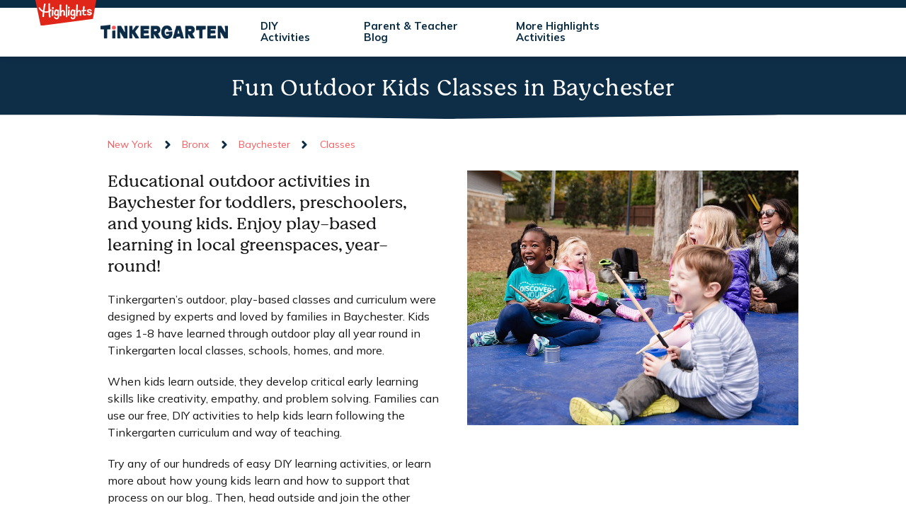

--- FILE ---
content_type: text/html; charset=utf-8
request_url: https://tinkergarten.com/kids-classes/new-york/bronx/baychester
body_size: 32307
content:
<!DOCTYPE html>
<html lang="en" class="">
<head>
  <title>
    Baychester Outdoor Kids Classes | Tinkergarten
  </title>
  <link rel="preconnect" href="https://fonts.googleapis.com">
  <link rel="preconnect" href="https://fonts.gstatic.com" crossorigin>
  <link rel="stylesheet" media="screen" href="https://fonts.googleapis.com/css2?family=Mulish:wght@300;400;700;800&amp;display=swap" />
  <link rel="stylesheet" media="all" href="/assets/application-a209d709f0ba4ecc6157d4adfeec0bd178592a7875c39567830aa9e7a03e7916.css" />
  <script src="/assets/vendor-0b3267eaf59ff1dc1a9b4cea2d737058d3fbb76384ecb0c34c0c8b7ca66464ef.js"></script>
  <script src="/assets/application-c5299f27a57d92d867a2ae172ba53118e7e056595c19b80ee37c823508b98fe1.js"></script>
  <link rel="stylesheet" media="screen" href="/assets/packs/application-0f177e3260549912a609.css" />
  <script src="/assets/packs/components-d0130c97c48a3e47b46f.js"></script>
  <link rel="stylesheet" media="screen" href="/assets/packs/components-0f177e3260549912a609.css" />
  <script src="/assets/packs/stimulus-5a14e8969e18bdc7c0f7.js"></script>
  <script src="https://js.stripe.com/v3/"></script>
  <script src="https://unpkg.com/swiper@7/swiper-bundle.min.js" defer="defer"></script>

  <meta name="csrf-param" content="authenticity_token" />
<meta name="csrf-token" content="agqJa9+tqmww/B6Asf3hyB34Mrg/gM+MNh6z6/YCKf4vmPRpn5RHL17yvXD3eG66kxrSgrv2XAYSSSWpMh0c+A==" />
  <link href="https://tinkergarten.com/assets/favicons/apple-touch-icon-e5822bbe8c85bb2bfa4470d3b11fbde5364b5b7c5d078ee1fd8165432de7932c.png" rel="apple-touch-icon" sizes="180x180"></link>
  <link href="https://tinkergarten.com/assets/favicons/favicon-32x32-2a9a3c32137ac986ca4ce5d1b768b7b07d80e8e09de62fceaab51c4a4e6eb142.png" rel="icon" sizes="32x32" type="image/png"></link>
  <link href="https://tinkergarten.com/assets/favicons/favicon-16x16-61dbda37f1425c63df0d40309d4c4898dabe61ebaa18cb566c57b56c141b4cd6.png" rel="icon" sizes="16x16" type="image/png"></link>
  <link href="https://tinkergarten.com/assets/favicons/site-310b869434f0ee9d99a110e5ef6bfb41eac115bce2428f562ff5df14378519ff.webmanifest" rel="manifest"></link>
  <link color="#5bbad5" href="https://tinkergarten.com/assets/favicons/safari-pinned-tab-509553c8fc22d88b99f0ff15b30d595ba96bb61101a7cf31bab45ce378517c08.svg" rel="mask-icon"></link>
  <meta content="#da532c" name="msapplication-TileColor"/>
  <meta content="#ffffff" name="theme-color"/>
  <meta content="width=device-width, initial-scale=1.0, user-scalable=no" name="viewport"/>
  <meta content="Baychester Outdoor Kids Classes | Tinkergarten" name="title" />
  <meta content="Tinkergarten outdoor classes in Baychester, Bronx, New York connect 1-8 year olds to nature and teach critical life skills, like creativity, empathy and problem solving." name="description" />
  <meta content="outdoor kids classes, outdoor classes for kids, activities, learning" name="keywords" />
  <meta content="237052750082780" property="fb:app_id" />
  <meta content="Baychester Outdoor Kids Classes | Tinkergarten" property="og:title" />
  <meta content="Tinkergarten outdoor classes in Baychester, Bronx, New York connect 1-8 year olds to nature and teach critical life skills, like creativity, empathy and problem solving." property="og:description" />
    <meta content="website" property="og:type"/>
    <meta content="https://tinkergarten.com/assets/seo_landing_pages/feet_in_mud-927891e414e7e82bf3e177ff80183f3d16927d45a0a6984e01da18fe64cb17f7.jpg" property="og:image"/>
    <meta content="https://tinkergarten.com/assets/seo_landing_pages/feet_in_mud-927891e414e7e82bf3e177ff80183f3d16927d45a0a6984e01da18fe64cb17f7.jpg" property="og:image:secure_url"/>
  <meta content="05db0ae113a4d9e06a143c855188dc9f" name="p:domain_verify"/>
  <meta content="rOfPyji7E47AzgAK32o3PYQCXlkMCQQq1i5dQiTomqQ" name="google-site-verification"/>

    
      <a href="https://tinkergarten.com/kids-classes/new-york/bronx/baychester" rel="canonical"></a>

  
  

  
<script>
    
const script = document.createElement('script');
script.src = 'https://cdn.amplitude.com/libs/analytics-browser-2.10.0-min.js.gz';
script.onload = function() {
	// Initialize Amplitude once the script has loaded
	window.amplitude.init("816dd2f85194fe0cfaf78187863c378d", {
		minIdLength: 1,
		autocapture: {
			attribution: true,
			pageViews: true,
			elementInteractions: true,
		},
	});

	const userId = "";
	const userProperties = {"zipcode":null,"email":null,"user_enrollees":null,"user_first_name":null,"user_last_name":null,"user_is_member":null,"user_is_leader":null,"user_is_current_leader":null,"user_is_affiliate":false,"user_is_evergreen_leader":null,"user_primary_organization_name":null,"user_primary_organization_type":null,"user_primary_organization_raw_type":null,"user_has_active_subscription":null,"user_subscription_type":null};

	// Identify user
	if (userId) {
	  window.amplitude.setUserId(userId);
	  const identifyEvent = new amplitude.Identify();
	  Object.keys(userProperties).forEach(key => {
		  identifyEvent.set(key, userProperties[key]);
	  });
	  window.amplitude.identify(identifyEvent);
	}

	// Bind Amplitude to window.analytics globally
	window.analytics = window.amplitude;

	// Manually log the page view
	window.amplitude.logEvent('Loaded a Page', {
		name: document.title,
		path: window.location.pathname,
		referrer: document.referrer,
		search: window.location.search,
		title: document.title,
		url: window.location.href,
	});

	let a = new TgAnalytics;
	a.grabSelectors();

	
};

script.onerror = function() {
	console.error('Failed to load Amplitude script');
};

document.head.appendChild(script);
</script>

  <script src="https://www.googleoptimize.com/optimize.js?id=OPT-KN6J9T3"></script>

<!-- Google Tag Manager -->
<script>(function(w,d,s,l,i){w[l]=w[l]||[];w[l].push({'gtm.start':
      new Date().getTime(),event:'gtm.js'});var f=d.getElementsByTagName(s)[0],
  j=d.createElement(s),dl=l!='dataLayer'?'&l='+l:'';j.async=true;j.src=
  'https://www.googletagmanager.com/gtm.js?id='+i+dl;f.parentNode.insertBefore(j,f);
})(window,document,'script','dataLayer','GTM-T6VJRGQ');</script>
<!-- End Google Tag Manager -->



  <script src="//fast.wistia.com/assets/external/E-v1.js" async="async"></script>


  


  
</head>

<body class="flex flex-col min-h-screen bg-white overflow-x-hidden " id="tinker_classes_breadcrumbs" >

<!-- Google Tag Manager (noscript) -->
<noscript><iframe src="https://www.googletagmanager.com/ns.html?id=GTM-T6VJRGQ"
                  height="0" width="0" style="display:none;visibility:hidden"></iframe></noscript>
<!-- End Google Tag Manager (noscript) -->


    <div class="hidden tg-modal wrapper z-full" aria-hidden="true" aria-labelledby="" id='free-trial_modal' role="dialog" tabindex="-1">
  <div class="inner-wrapper z-full sm:block sm:p-0">
    <div class="overlay" aria-hidden="true">
      <div class="cover close-modal"></div>
    </div>
    <span class="hidden align-top sm:inline-block sm:h-screen" aria-hidden="true">&#8203;</span>
    <div class="overflow-x-scroll md:overflow-hidden align-top content-wrapper sm:rounded-3xl sm:my-0 px-4 pt-5 pb-4" role="dialog" aria-modal="true" aria-labelledby="">
      <header class="modal-header">
          <button class="close-modal" data-dismiss="modal" type="button">
            <span class="sr-only">Close</span>
            <img alt="delete photo" src="/assets/svg/icon-close-e2c8a3ba59e8ecc72ebecf7e8990a017ec661b584694cbd5fdbd9274a4c950ba.svg" class="w-5 h-5">
          </button>
      </header>
      <div class="modal-body">
            <div class="content-center p-0 md:p-6 text-center mb-24 pt-3">
      <div class="flex flex-col mt-6 space-y-6 trial-component-form">
        <h3 class="text-tgnavy text-xl md:text-2xl">
          See free trial classes available for you:
        </h3>
        <form class="free_trial_zip_search" action="/zip-class-count-trial" accept-charset="UTF-8" method="post"><input name="utf8" type="hidden" value="&#x2713;" /><input type="hidden" name="authenticity_token" value="QN0Cnf3olgj9oG5N6wUkNjhrI7viSlnzjKXoA2YJgDXFzEOXO3rXTW8ooB48FDEh2K2b5yk+Vfj9EfLo2cCgFA==" />
          <div class="flex flex-col md:flex-row md:space-x-5 md:max-w-md mx-auto w-full">
            <input type="number" name="zipcode" id="tryfreemodal_zip_input" placeholder="ZIP code" class="form-control text-lg mb-4 md:mb-0" required="required" />
            <input type="submit" name="commit" value="Find" class="btn btn-solid cursor-pointer" />
          </div>
</form>      </div>
      <div class="flex flex-col mt-6 space-y-6 hidden trial-component-classes-found">
        <h3 class="text-tgnavy text-xl md:text-2xl">
          Two ways to join a free trial in <span class="trial-component-searched-zip font-extrabold text-tgred"></span>:
        </h3>
        <div class="grid grid-cols-2 gap-4">
          <div class="flex flex-col items-center space-y-4">
            <h3 class="text-tgnavy text-xl md:text-2xl">
              In Person
            </h3>
            <p class="break-words max-w-xs">Join a 60-minute session in a greenspace near you. Lessons are led by a certified Tinkergarten Leader.</p>
            <a class="btn btn-sm btn-solid cursor-pointer" href="/buy/anywhere/trial">Join Free Class</a>
          </div>
          <div class="flex flex-col items-center space-y-4">
            <h3 class="text-tgnavy text-xl md:text-2xl">
              Home
            </h3>
            <p class="break-words max-w-xs">On-demand lessons you can take anytime, anywhere. Play, pause, replay as often as you want.</p>
            <small class="text-xs text-error hidden" id="customer_email_response">Please enter a valid email address.</small>
            <input type="email" name="customer_email" id="customer_email" class="form-control h-5 customer_email" placeholder="E-Mail Address" />
            <a class="btn btn-sm btn-solid cursor-pointer" id="tga-global-ft-modal" href="javascript:void(0);">Try Free Lesson</a>
          </div>
        </div>
      </div>
      <div class="flex flex-col mt-6 space-y-6 hidden trial-component-classes-notfound">
        <h3 class="text-tgnavy text-xl md:text-2xl">
          It looks like we don’t have any in-person classes near <span class="trial-component-searched-zip-not-found font-extrabold text-tgred"></span> yet. You can still try an on-demand Tinkergarten class for free, today!
        </h3>
        <div class="grid grid-cols-2 gap-4">
          <div class="flex flex-col items-center space-y-4">
            <h3 class="text-tgnavy text-xl md:text-2xl">
              In Person
            </h3>
            <p class="break-words max-w-xs">Join a 60-minute session in a greenspace near you. Lessons are led by a certified Tinkergarten Leader.</p>
            <a class="btn btn-sm btn-solid cursor-not-allowed disabled" href="#">No Trial Nearby</a>
          </div>

          <div class="flex flex-col items-center space-y-4">
            <h3 class="text-tgnavy text-xl md:text-2xl">
              Home
            </h3>
            <p class="break-words max-w-xs">On-demand lessons you can take anytime, anywhere. Play, pause, replay as often as you want.</p>
            <small class="text-xs text-error hidden" id="customer_email_response">Please enter a valid email address.</small>
            <input type="email" name="customer_email" id="customer_email" class="form-control h-5 customer_email" placeholder="E-Mail Address" />
            <a class="btn btn-sm btn-solid cursor-pointer" id="tga-global-ft-modal" href="javascript:void(0);">Try Free Lesson</a>
          </div>
        </div>
      </div>
    </div>

      </div>
    </div>
  </div>
  <script>
      $(() => {
          const modalId = "free-trial_modal";
          const modal = $(`#${modalId}`);
          if (modalId !== 'make_season_decision_modal' && modalId !== 'make_ongoing_season_decision_modal') {
              modal.find('.close-modal').on('click', () => modal.toggleClass('hidden').trigger("hidden.bs.modal"));
          }
          // reset html and body classes
          modal.on('hidden.bs.modal', () => {
              $('body').removeClass('overflow-hidden');
              $('html').addClass('overflow-x-hidden');
          });
      });
  </script>
</div>
<script>
  $(() => {
	const zipcode = $("#tryfreemodal_zip_input");
	const zipcode_val = $(".trial-component-searched-zip-not-found")
	zipcode.on("input",(e) => {
	  const { value } = e.target;
	  if (zipcode_val) {
		zipcode_val.text(value.slice(0, 5));
	  }
	  // limit input to 5 numbers
	  (value.length < 5 ) ? zipcode.val(value) : zipcode.val(value.slice(0, 5));
	});

	$('#tga-global-ft-modal').on('click', function (e) {
	  e.preventDefault();
	  let customerEmail = $('#customer_email').val();
	  let pattern = /^\b[A-Z0-9._%-]+@[A-Z0-9.-]+\.[A-Z]{2,4}\b$/i

	  if (!pattern.test(customerEmail)) {
		$('#customer_email_response').removeClass('hidden')
      return;
	  }

	  window.location.assign(`/buy/anywhere/trial?email=${customerEmail}`)
	})
  })
</script>

    <div class="header__topbar z-50"></div>
<header class="z-50">
  <nav class="navigation">
  <div class="navigation__container">
    <div class="grid items-center place-items-center place-content-center grid-cols-12 col-span-12 col-start-1 gap-1 nav_height relative pt-5">
      <img class="highlights-logo-nav" src="/assets/logos/highlights-logo-38288bdf7bedcddae2cbd721463f4ab2e04ac9d59b3bd05ac91dfc32c86595ff.svg" alt="Highlights logo" />
      <div class="col-span-1 col-start-1 flex mx-auto lg:hidden cursor-pointer">
       <img class="navigation__menu__toggle h-4" src="/assets/svg/icon_hamburger_mobile_nav-620681767e24618efeba4fab111356adf9d0b588207538587a038f3b111f5ac9.svg" alt="Icon hamburger mobile nav" />
      </div>

        <div class="col-start-2 lg:col-start-2 col-span-8 md:col-span-8 lg:col-span-2 z-10">
          <a class="logo_anchor" href="/home">
            <img class="tinkergarten-logo-nav" id="tinkergarten-logo-nav" alt="tinkergarten-logo-nav" src="/assets/logos/tinkergarten-logo-1925fddc622703930686547ea0cee623e05a43b4e8a7c7bf481ca304c6c641f8.png" />
</a>        </div>

        <div class="items-center col-span-6 col-start-4 lg:pl-3 hidden lg:block">
          <ul class="flex m-0 text-base font-semibold leading-4 list-none none text-tgnavy">
            <li class="p-0 m-0 md:mr-3">
              <a class="navigation-link" href="/activities">DIY Activities</a>
            </li>
            <li class="p-0 m-0 md:mr-3">
              <a class="navigation-link" href="/blog">Parent &amp; Teacher Blog</a>
            </li>

            <li class="p-0 m-0 md:mr-3">
              <a class="navigation-link" href="/highlights-parents-activities">More Highlights Activities</a>
            </li>
          </ul>
        </div>
    </div>
  </div>
    <div id="navigation__menu" class="fixed top-0 left-0 z-50 hidden w-full h-full overflow-hidden text-white bg-tgnavy">
  <div class="flex items-center grid items-center grid-cols-12 col-span-12 col-start-1 nav_height_overlay">
    <div class="col-span-1 col-start-1 flex mx-auto">
      <a href="#" class="navigation__menu__toggle text-2xl text-white font-extralight" alt="Close Menu Overlay">X</a>
    </div>
    <div class="flex flex-1">
      <a href="/">
        <img class="tinkergarten-logo-nav" src="/assets/icons/logo_icon_white-85289b7de529e635462fbc5d435e7167c7310b176b45e0b2d92aed7bb763c516.png" alt="Logo icon white" />
</a>    </div>
  </div>
  <ul class="m-0 mt-16 font-serif text-3xl leading-5 text-center list-none font-extralight none">
      <li class="m-0 mb-16">
        <a class="text-white" target="_blank" href="/activities">Parent &amp; Teacher Blog</a>
      </li>
      <li class="m-0 mb-16">
        <a class="text-white" target="_blank" href="/blog">Blog</a>
      </li>
      <li class="m-0 mb-16">
        <a class="text-white" target="_blank" href="/highlights-parents-activities">More Highlights Activities</a>
      </li>
  </ul>
</div>

</nav>
<script>
  (function () {
	const navigation__menu = document.getElementById("navigation__menu");
	const toggles = document.querySelectorAll(".navigation__menu__toggle");
	toggles.forEach((toggle) => {
	  toggle.addEventListener("click", () => {
		navigation__menu.classList.toggle("hidden");
	  });
	});
  })();
</script>
</header>





<main style="margin-top: 80px;">
  
  <script src="/assets/packs/ui-c77f0a5c81d88ffbbd4c.js"></script>
    
<div class="col-span-12">
  <div class="relative flex items-center justify-center py-4 md:py-6 bg-announcement-bkg bg-no-repeat bg-cover">
  <h1 class="text-white tracking-wide text-xl md:text-3xl lg:text-4xl px-6">
    Fun Outdoor Kids Classes in Baychester
  </h1>
</div>

  <div class="max-w-5xl mx-auto">
    <nav class="mx-6 my-2 md:my-4">
  <ol class=" flex flex-wrap align-items-center list-none ml-0" itemscope="itemscope" itemtype="http://schema.org/BreadcrumbList">
      <li class="font-medium text-xs sm:text-sm pl-0" itemprop="itemListElement" itemscope="itemscope" itemtype="http://schema.org/ListItem">
        <a class="flex" href="https://tinkergarten.com/kids-classes/new-york" itemprop="item" itemtype="http://schema.org/Thing">
          <span class="mr-1 sm:mr-3" itemprop="name">
            New York
          </span>
            <img class="seemore_caret -rotate-90 transform p-1" src="https://tinkergarten.com/assets/svg/icon-arrow-down-8334d175fb4b654c76fcecb3963161271ac10930ff8d08173e9a9713cdb1187a.svg" alt="toggle item" />
          <meta content="1" itemprop="position"/>
        </a>
      </li>
      <li class="font-medium text-xs sm:text-sm" itemprop="itemListElement" itemscope="itemscope" itemtype="http://schema.org/ListItem">
        <a class="flex" href="https://tinkergarten.com/kids-classes/new-york/bronx" itemprop="item" itemtype="http://schema.org/Thing">
          <span class="mr-1 sm:mr-3" itemprop="name">
            Bronx
          </span>
            <img class="seemore_caret -rotate-90 transform p-1" src="https://tinkergarten.com/assets/svg/icon-arrow-down-8334d175fb4b654c76fcecb3963161271ac10930ff8d08173e9a9713cdb1187a.svg" alt="toggle item" />
          <meta content="2" itemprop="position"/>
        </a>
      </li>
      <li class="font-medium text-xs sm:text-sm" itemprop="itemListElement" itemscope="itemscope" itemtype="http://schema.org/ListItem">
        <a class="flex" href="https://tinkergarten.com/kids-classes/new-york/bronx/baychester" itemprop="item" itemtype="http://schema.org/Thing">
          <span class="" itemprop="name">
            Baychester
          </span>
          <meta content="3" itemprop="position"/>
        </a>
      </li>
    <li class="font-medium text-xs sm:text-sm">
      <span class="flex text-tgred">
        <img class="seemore_caret -rotate-90 transform p-1 mr-1 sm:mr-3" src="https://tinkergarten.com/assets/svg/icon-arrow-down-8334d175fb4b654c76fcecb3963161271ac10930ff8d08173e9a9713cdb1187a.svg" alt="toggle item" />
        Classes
      </span>
    </li>
  </ol>
  </nav>
    <section class="mt-3 mb-12 mx-6">
      <div class="flex flex-col sm:flex-row">
        <div class="w-full mr-10 sm:w-1/2 order-2 sm:order-1">
          <h2 class="mb-5 text-2xl">
            Educational outdoor activities in Baychester for toddlers, preschoolers, and young kids. Enjoy play-based learning in local greenspaces, year-round!
          </h2>
          <p class="mb-5 text-base">
            Tinkergarten’s outdoor, play-based classes and curriculum were designed by experts and loved by families in Baychester. Kids ages 1-8 have learned through outdoor play all year round in Tinkergarten local classes, schools, homes, and more.
          </p>
          <p class="mb-5 text-base">
            When kids learn outside, they develop critical early learning skills like creativity, empathy, and problem solving. Families can use our free, DIY activities to help kids learn following the Tinkergarten curriculum and way of teaching.          </p>
          <p class="mb-5 text-base">
            Try any of our hundreds of easy DIY learning activities, or learn more about how young kids learn and how to support that process on our blog.. Then, head outside and join the other families in Baychester today to play and learn outdoors together!
          </p>
        </div>
        <div class="w-full sm:w-1/2 order-1 sm:order-2 mb-6">
          <picture>
            <source srcset="/assets/landing_pages/for_song_landing_page-91be4b27217605edec64f94396241c94449eee9fcbf769754be92a90e534f817.jpg.webp" type="image/webp">
            <source srcset="/assets/landing_pages/for_song_landing_page-91be4b27217605edec64f94396241c94449eee9fcbf769754be92a90e534f817.jpg" type="image/jpeg">
            <img src="/assets/landing_pages/for_song_landing_page-91be4b27217605edec64f94396241c94449eee9fcbf769754be92a90e534f817.jpg" alt="For song landing page" />
          </picture>
        </div>
      </div>
    </section>
  </div>

  <section class="flex flex-col w-full bg-tgbluelight pt-12 pb-24">
    <div class="max-w-5xl mx-auto">
      <h3 class="text-center text-2xl sm:text-3xl md:text-5xl text-tgnavy mb-8">How are people using Tinkergarten?</h3>
    </div>
    <div class="max-w-5xl mx-auto flex flex-col sm:flex-row">
      <div class="card_how_people_are_using_tg flex flex-col mb-6 sm:mb-0">
  <img class="hero" src="/assets/landing_pages/teaching_in_classroom-afbacf90563631dce99687153c380b65c7a0d99196d495310c351e775b849278.jpg" alt="">
  <h4 class="text-tgnavy mb-4">Teaching in a classroom or homeschool</h4>
  <p class="text-gray-600 mb-1">Amanda, Flagstaff, AZ</p>
  <p class="text-tgnavy text-base flex-grow mb-4">Amanda gets inspiration from Tinkergarten’s blog to inspire outdoor learning in their classroom.</p>
  <a class="font-bold text-base flex w-full" href="/activities" alt="Browse Free Activities">
    <span class="flex-1">Browse Free Activities</span>
    <span><img src="/assets/icons/cta-arw-7cfbe282fdb21e7cc2b19602d1f5acaaa8de498afc847219fd4bed8ffc456318.png" style="height: 20px;" /></span>
  </a>
</div>

      <div class="card_how_people_are_using_tg flex flex-col mb-6 sm:mb-0">
  <img class="hero" src="/assets/landing_pages/classes_in_community-bafab6ea43e01ac35bb113fdc3e055418364da27f046978180d9450990016d47.jpg" alt="">
  <h4 class="text-tgnavy mb-4">Bringing it home</h4>
  <p class="text-gray-600 mb-1">Courtney, Durham, NC</p>
  <p class="text-tgnavy text-base flex-grow mb-4">Courtney supplements their child&#39;s preschool experience with outdoor, play-based learning.</p>
  <a class="font-bold text-base flex w-full" href="/activities" alt="Browse Free Activities">
    <span class="flex-1">Browse Free Activities</span>
    <span><img src="/assets/icons/cta-arw-7cfbe282fdb21e7cc2b19602d1f5acaaa8de498afc847219fd4bed8ffc456318.png" style="height: 20px;" /></span>
  </a>
</div>

    </div>
  </section>

  <section class="max-w-5xl mx-auto my-24 mx-1">
    <div class="mb-24">
      <div class="text-center">
  <div class="w-3/4 mx-auto">
    <h2 class="text-tgnavy headline">Brain-Boosting Outdoor Play</h2>
    <div class="pt-4 mx-auto text-tgnavy subline">
      Over the past decade, we&#39;ve honed our unique approach to help kids become healthy, curious, creative and caring learners.
    </div>
  </div>
</div>

    </div>
    <div class="flex flex-col md:flex-row px-6 lg:px-0">
  <div class="mx-auto flex-1 mb-12">
    <div>
      <img src="/assets/why_it_works/our-unique-approach-7411c912883892dbbb775a86c5297106c6a0ca835dab1478eb27e22bd5cd7db3.png" alt="Our unique approach" />
    </div>
  </div>
  <div class="flex-1 mx-auto flex flex-col md:px-10">
      <ul class="accordion">
          <li class="accordion__item max-w-text-md">
            <div class="accordion__header">
              <h3 class="text-tgnavy text-3xl flex-1">Nature at the core</h3>
              <span class="closeBtn">+</span>
            </div>
            <div class="accordion__content text-tgnavy text-lg">
              <div>
                <p>Creatures are our teachers. Mud and sticks are our tools, and every lesson deepens kids’ connection to nature.</p><p>Stimulating and calming in equal parts, the outdoors provides a perfect environment for kids’ sensory systems, activating their focus and joy for learning.</p>
              </div>
                <blockquote>
                  <p>In a world of uncertainty, I have been blessed to be reminded each week of the amazing power of wonder. To see children experience the natural world around them with such joy gives me hope. The hours that I spend outside as a Tinkergarten teacher are some of the best, week after week.</p>
                  <cite>~ Tinkergarten Teacher</cite>
                </blockquote>
            </div>
          </li>
          <li class="accordion__item max-w-text-md">
            <div class="accordion__header">
              <h3 class="text-tgnavy text-3xl flex-1">Irresistibly playful</h3>
              <span class="closeBtn">+</span>
            </div>
            <div class="accordion__content text-tgnavy text-lg">
              <div>
                <p>Each lesson is engineered as an invitation to play that kids simply can’t refuse!</p>
              </div>
                <blockquote>
                  <p>Each class I observed how engaged the kids were in the explorations and could tell that they were so <em>immersed</em> that they could've continued happily for much longer.</p>
                  <cite>~ Tinkergarten Parent</cite>
                </blockquote>
            </div>
          </li>
          <li class="accordion__item max-w-text-md">
            <div class="accordion__header">
              <h3 class="text-tgnavy text-3xl flex-1">Open-ended, child-led</h3>
              <span class="closeBtn">+</span>
            </div>
            <div class="accordion__content text-tgnavy text-lg">
              <div>
                Kids learn best when they lead the way. Plus, we help grown-ups support their child’s unique process.
              </div>
                <blockquote>
                  <p>I learned to be more patient and child-led in my interactions.  I have changed my perspective around how to initiate an idea and let the kids run with it.</p>
                  <cite>~ Tinkergarten Teacher</cite>
                </blockquote>
            </div>
          </li>
          <li class="accordion__item max-w-text-md">
            <div class="accordion__header">
              <h3 class="text-tgnavy text-3xl flex-1">Part science, part wisdom</h3>
              <span class="closeBtn">+</span>
            </div>
            <div class="accordion__content text-tgnavy text-lg">
              <div>
                Every lesson combines early learning science with timeless wisdom about nature and childhood. It’s a magic combination.
              </div>
                <blockquote>
                  <p>We learned another way to play with them, to approach nature, and to ask them things like 'What do you think? What do you see?'</p>
                  <cite>~ Tinkergarten Parent</cite>
                </blockquote>
            </div>
          </li>
      </ul>
  </div>
</div>

    <div class="flex justify-center max-w-5xl mt-12 mx-auto">
      <a alt="Browse Free Activities" class="btn btn-solid" href="https://tinkergarten.com/activities">Browse Free Activities</a>.
    </div>
  </section>

</div>

</main>

    <div class="curved-footer-container overflow-hidden">
  <div class="-mb-1 bg-bottom bg-no-repeat curved-footer bg-tgnavy tg-fill-gutters"></div>
</div>
<footer class="bg-tgnavy font-sans text-base text-white">
    <div class="flex flex-col mb-20">
      <img class="self-center" src="https://tinkergarten.com/assets/footer/tg-icon-269f5e074deb94da8cce406fed42c4c72ec7717e9572983f03fc2f5492f1ab23.svg" alt="Tinkergarten short icon">
    </div>
  <ul class="max-w-6xl mx-auto flex flex-col lg:flex-row px-6 divide-y-1 divide-tgnavylight divide-solid lg:divide-y-0">
    <li class="flex flex-col flex-1 items-center py-3 m-0">
      <div class="w-full lg:w-auto footer-toggle-container cursor-pointer lg:cursor-auto">
        <div class="flex footer-toggle">
          <p class="font-semibold uppercase flex-1 text-white">What We Offer</p>
          <span class="border-white chevron chevron-arrow-down lg:hidden footer-chevron"></span>
        </div>
        <ul class="m-0 none list-none text-xs font-normal hidden lg:block toggle-list">
          <li class="pl-0">
            <a href="/blog" alt="Blog" class="text-white">Blog</a>
          </li>
          <li class="pl-0">
            <a href="/activities" alt="DIY Activities" class="text-white">DIY Activities</a>
          </li>
        </ul>
      </div>
    </li>
    <li class="flex flex-col flex-1 items-center py-3 m-0">
      <div class="w-full lg:w-auto footer-toggle-container cursor-pointer lg:cursor-auto">
        <div class="flex footer-toggle">
          <p class="font-semibold uppercase flex-1 text-white">about tinkergarten</p>
          <span class="border-white chevron chevron-arrow-down lg:hidden footer-chevron"></span>
        </div>
        <ul class="ml-0 text-white none list-none text-xs font-normal hidden lg:block toggle-list">
          <li class="pl-0">
            <a href="/about-us" alt="About Us" class="text-white">About Us</a>
          </li>
          <li class="pl-0">
            <a href="/contact" alt="Contact Us" class="text-white">Contact Us</a>
          </li>
        </ul>
      </div>
    </li>
    <li class="flex flex-col flex-1 items-center py-3 m-0">
      <div class="w-full lg:w-auto cursor-pointer lg:cursor-auto">
        <p class="font-semibold text-white uppercase">follow us</p>
        <ul class="m-0 text-base font-normal text-white list-none none">
          <li class="flex items-center pl-0">
            <img class="w-3 mr-2 icon h-4" src="https://tinkergarten.com/assets/footer/facebok-bb2fa8aa360bbb8eaf1c04f49468be8a84001127ccd2e51db4147c0177cd6b08.svg" alt="Facebook icon">
            <a alt="Facebook" href="https://www.facebook.com/tinkergarten" class="text-white" target="_blank">Facebook</a>
          </li>
          <li class="flex items-center pl-0">
            <img class="w-3 mr-2 icon h-4" src="https://tinkergarten.com/assets/footer/instagram-2bbbdc7be8b971ab917a989cc55e69f7d3056ad91317a88d518f1660623fcd29.svg" alt="Instagram icon">
            <a alt="Instagram" href="http://www.instagram.com/tinkergarten" class="text-white" target="_blank">Instagram</a>
          </li>
          <li class="flex items-center pl-0">
            <img class="w-3 mr-2 icon h-4" src="https://tinkergarten.com/assets/footer/pinterest-0712f4f977a9ab899345975e6d4ac45367c5a94b7b6920d1c6ad5e58085c3306.svg" alt="Pinterest icon">
            <a alt="Pinterest" href="http://www.pinterest.com/tinkergarten" class="text-white" target="_blank">Pinterest</a>
          </li>
        </ul>
      </div>
    </li>
  </ul>
  <div class="my-4 text-sm text-center text-white w-full my-3">
    <span>&copy; Copyright 2025 Highlights for Children, Inc. All Rights Reserved</span> |
    <span><a href="/terms-of-service" class="text-white" alt="Terms of Service">Terms of Service</a></span> |
    <span><a href="/privacy-policy" class="text-white" alt="Privacy Policy">Privacy Policy</a></span>
  </div>
</footer>
<script>
$(() => {
  $('.footer-toggle').on('click', (e) => {
    const item = $(e.currentTarget.parentElement);
    item.find('.toggle-list').toggleClass('hidden');
    item.find('.footer-chevron').toggleClass('rotate-225');
  })
});
</script>

<script>
    $(() => {
        TG.init({
            user_id: "",
            tinker_class_id: "",
            env: "production",
            heap_id: "229519459"
        });

        // email capture popup
        if (false) {
            setTimeout(() => {
                $.get("/prospects/email_capture");

                const a = new TgAnalytics;
                analytics.track("Email Capture Modal Opened", {
                    modal_delay_seconds: 10000,
                    ...a.pageData
                });
            }, 10000)
        }
        // track fully rendered page
        new TgAnalytics;
    });
</script>

</body>
</html>


--- FILE ---
content_type: image/svg+xml
request_url: https://tinkergarten.com/assets/footer/pinterest-0712f4f977a9ab899345975e6d4ac45367c5a94b7b6920d1c6ad5e58085c3306.svg
body_size: 1063
content:
<?xml version="1.0" encoding="UTF-8"?>
<svg width="18px" height="18px" viewBox="0 0 18 18" version="1.1" xmlns="http://www.w3.org/2000/svg" xmlns:xlink="http://www.w3.org/1999/xlink">
    <!-- Generator: Sketch 63.1 (92452) - https://sketch.com -->
    <title>Icons/Pinterest</title>
    <desc>Created with Sketch.</desc>
    <g id="Style-Guide" stroke="none" stroke-width="1" fill="none" fill-rule="evenodd">
        <g id="Web" transform="translate(-1068.000000, -9903.000000)" fill="#FFFFFF">
            <g id="Icons/Pinterest" transform="translate(1068.000000, 9903.000000)">
                <path d="M18,9 C18,13.9717742 13.9717742,18 9,18 C8.07096774,18 7.17822581,17.8584677 6.33629032,17.5971774 C6.70282258,16.9983871 7.25080645,16.0185484 7.45403226,15.2383065 C7.56290323,14.8173387 8.01290323,13.0971774 8.01290323,13.0971774 C8.30685484,13.6560484 9.16330645,14.1314516 10.0741935,14.1314516 C12.7887097,14.1314516 14.7447581,11.6346774 14.7447581,8.53185484 C14.7447581,5.55967742 12.3169355,3.33508065 9.19596774,3.33508065 C5.31290323,3.33508065 3.24798387,5.94072581 3.24798387,8.78225806 C3.24798387,10.1032258 3.95201613,11.7471774 5.0733871,12.2697581 C5.24395161,12.3495968 5.33467742,12.3133065 5.37459677,12.15 C5.40362903,12.0266129 5.55604839,11.4133065 5.625,11.1302419 C5.64677419,11.0395161 5.6358871,10.9596774 5.56330645,10.8725806 C5.19677419,10.4189516 4.89919355,9.59153226 4.89919355,8.81854839 C4.89919355,6.83346774 6.4016129,4.91370968 8.96370968,4.91370968 C11.1737903,4.91370968 12.7233871,6.41975806 12.7233871,8.57540323 C12.7233871,11.0104839 11.4931452,12.6979839 9.89274194,12.6979839 C9.0108871,12.6979839 8.34677419,11.9685484 8.5608871,11.0721774 C8.81491935,10.0016129 9.30483871,8.84758065 9.30483871,8.07459677 C9.30483871,7.38508065 8.93467742,6.80806452 8.16532258,6.80806452 C7.26169355,6.80806452 6.5358871,7.74072581 6.5358871,8.99274194 C6.5358871,9.79112903 6.80443548,10.3282258 6.80443548,10.3282258 C6.80443548,10.3282258 5.91532258,14.0951613 5.75201613,14.7991935 C5.57056452,15.5758065 5.64314516,16.6717742 5.71935484,17.3830645 C2.3733871,16.0729839 0,12.8141129 0,9 C0,4.02822581 4.02822581,0 9,0 C13.9717742,0 18,4.02822581 18,9 Z" id="Path"></path>
            </g>
        </g>
    </g>
</svg>

--- FILE ---
content_type: image/svg+xml
request_url: https://tinkergarten.com/assets/svg/icon-close-e2c8a3ba59e8ecc72ebecf7e8990a017ec661b584694cbd5fdbd9274a4c950ba.svg
body_size: 194
content:
 <svg xmlns="http://www.w3.org/2000/svg" fill="#FF595C" viewBox="0 0 24 24" stroke="#FF595C" aria-hidden="true">
  <path stroke-linecap="round" stroke-linejoin="round" stroke-width="2" d="M6 18L18 6M6 6l12 12" />
</svg>

--- FILE ---
content_type: image/svg+xml
request_url: https://tinkergarten.com/assets/svg/icon-arrow-down-8334d175fb4b654c76fcecb3963161271ac10930ff8d08173e9a9713cdb1187a.svg
body_size: 265
content:
<svg xmlns="http://www.w3.org/2000/svg" width="12" height="8" viewBox="0 0 12 8">
    <g fill="none" fill-rule="evenodd" stroke-linecap="round" stroke-linejoin="round">
        <g stroke="#0E2D47" stroke-width="3">
            <g>
                <path d="M20 33L24 29 28 33" transform="translate(-18 -617) translate(0 590) rotate(-180 24 31)"/>
            </g>
        </g>
    </g>
</svg>


--- FILE ---
content_type: image/svg+xml
request_url: https://tinkergarten.com/assets/footer/tg-icon-269f5e074deb94da8cce406fed42c4c72ec7717e9572983f03fc2f5492f1ab23.svg
body_size: 2243
content:
<?xml version="1.0" encoding="UTF-8"?>
<svg width="43px" height="25px" viewBox="0 0 43 25" version="1.1" xmlns="http://www.w3.org/2000/svg" xmlns:xlink="http://www.w3.org/1999/xlink">
    <!-- Generator: Sketch 63.1 (92452) - https://sketch.com -->
    <title>Group 7 Copy 2</title>
    <desc>Created with Sketch.</desc>
    <defs>
        <polygon id="path-1" points="0.0829137083 0.0965163592 6.57874253 0.0965163592 6.57874253 6.02138348 0.0829137083 6.02138348"></polygon>
        <polygon id="path-3" points="0 0.0656108597 35.434272 0.0656108597 35.434272 24.8868778 0 24.8868778"></polygon>
    </defs>
    <g id="Style-Guide" stroke="none" stroke-width="1" fill="none" fill-rule="evenodd">
        <g id="Mobile" transform="translate(-781.000000, -10751.000000)">
            <g id="Group-7-Copy-2" transform="translate(781.000000, 10751.000000)">
                <g id="Group-3" transform="translate(36.343096, 18.085106)">
                    <mask id="mask-2" fill="white">
                        <use xlink:href="#path-1"></use>
                    </mask>
                    <g id="Clip-2"></g>
                    <path d="M5.02841851,0.500745338 C3.86862519,-0.0473896769 2.68140084,-0.0412496717 1.53583952,0.538590097 C0.615924282,1.00422577 0.134446501,1.80331954 0.0873890781,2.89534739 C0.0376918482,4.05089638 0.397508974,5.00683937 1.38663305,5.54760638 C1.76756863,5.75592002 2.41191101,5.93576635 2.86136679,5.99560349 C3.18147204,6.03824862 3.88618564,6.01703769 3.9646912,6.00866496 C5.37251157,5.8566161 6.32858068,4.93416404 6.5385027,3.5659476 C6.74130871,2.2447301 6.16892976,1.03972616 5.02841851,0.500745338" id="Fill-1" fill="#F05B5E" mask="url(#mask-2)"></path>
                </g>
                <g id="Group-6">
                    <mask id="mask-4" fill="white">
                        <use xlink:href="#path-3"></use>
                    </mask>
                    <g id="Clip-5"></g>
                    <path d="M34.5982153,11.5950905 L24.434588,12.6554977 C24.049268,12.6956561 23.7567166,13.0180543 23.7567166,13.4026697 L23.7567166,15.8429412 C23.7567166,16.2579864 24.0957663,16.5942986 24.5137946,16.5942986 L29.1238448,16.5942986 C29.3567919,16.5942986 29.5365167,16.801991 29.4989079,17.0301584 C29.4494465,17.3301584 29.3471048,17.6060633 29.1918827,17.8583258 C28.9638361,18.2281222 28.5964088,18.5263122 28.0893728,18.7522172 C27.581653,18.9785747 26.9450374,19.0913575 26.1791839,19.0913575 C25.1646561,19.0913575 24.3158352,18.8707692 23.6326073,18.4285747 C22.9493794,17.9868326 22.436987,17.3188462 22.0952021,16.4247285 C21.7535312,15.5308371 21.5828097,14.4056109 21.5828097,13.049276 C21.5828097,11.8777828 21.7171759,10.8402262 21.9865922,9.93570136 C22.2554387,9.03151584 22.6746067,8.32257919 23.2443242,7.80855204 C23.8134718,7.29520362 24.522684,7.0379638 25.3718468,7.0379638 C26.0342188,7.0379638 26.5932235,7.18728507 27.0488607,7.4849095 C27.504042,7.78309955 27.8666827,8.1940724 28.1358711,8.71794118 C28.3242574,9.08524887 28.4805051,9.49192308 28.6073496,9.94984163 C28.7051327,10.3036878 29.0473734,10.5352489 29.4149147,10.4969005 L34.2787678,9.98977376 C34.7215268,9.94350679 35.0342503,9.52891403 34.9422795,9.09667421 C34.6063069,7.51760181 34.0609782,6.16861991 33.3069773,5.04961538 C32.4265878,3.74475113 31.3139349,2.77371041 29.968221,2.13626697 C28.6221652,1.49961538 27.1002595,1.18072398 25.4027316,1.18072398 C23.3735619,1.18072398 21.6032097,1.64316742 20.0921307,2.5680543 C19.3661655,3.01217195 18.7199766,3.55855204 18.1493474,4.20176471 L18.1493474,0.817375566 C18.1493474,0.358438914 17.7730308,0.0221266968 17.3131768,0.0700904977 L0.677860067,1.78819005 C0.305076348,1.82710407 -1.13966285e-05,2.16330317 -1.13966285e-05,2.53547511 L-1.13966285e-05,7.27303167 C-1.13966285e-05,7.68626697 0.340633829,8.02438914 0.756952669,8.02438914 L5.34215821,8.02438914 C5.75847705,8.02438914 6.09912228,8.36251131 6.09912228,8.77563348 L6.09912228,23.4571946 C6.09912228,23.870543 6.43965354,24.2086652 6.85608634,24.2086652 L11.3672138,24.2086652 C11.7836466,24.2086652 12.1241779,23.870543 12.1241779,23.4571946 L12.1241779,8.77563348 C12.1241779,8.36251131 12.4648231,8.02438914 12.8811419,8.02438914 L16.0242181,8.02438914 C15.547953,9.50549774 15.3093076,11.1904525 15.3093076,13.0800452 C15.3093076,15.8544796 15.7954878,18.1203167 16.7688738,19.8774434 C17.741918,21.6345701 19.0099068,22.9091176 20.5734103,23.6999548 C22.1364579,24.490905 23.849827,24.8869457 25.7134037,24.8869457 C27.3488199,24.8869457 28.89671,24.5784615 30.3563902,23.9620588 C31.8161843,23.345543 33.0165912,22.3590045 33.9592064,21.0026697 C34.9010237,19.6462217 35.3926743,17.9097964 35.434272,15.7928281 L35.434272,12.3422624 C35.434272,11.8963348 35.0450771,11.5484842 34.5982153,11.5950905" id="Fill-4" fill="#FFFFFF" mask="url(#mask-4)"></path>
                </g>
            </g>
        </g>
    </g>
</svg>

--- FILE ---
content_type: image/svg+xml
request_url: https://tinkergarten.com/assets/svg/icon_hamburger_mobile_nav-620681767e24618efeba4fab111356adf9d0b588207538587a038f3b111f5ac9.svg
body_size: 478
content:
<svg xmlns="http://www.w3.org/2000/svg" width="16" height="16" viewBox="0 0 16 16">
    <g fill="none" fill-rule="evenodd">
        <g>
            <g transform="translate(-19 -22) translate(20 23)">
                <circle cx="13" cy="7" r="2" fill="#FF595C"/>
                <path stroke="#171719" stroke-linecap="round" stroke-linejoin="round" stroke-width="2" d="M0 7.5l1.326-.203c.653-.1 1.318-.09 1.969.026l.53.096c.302.054.603.106.905.158l.586.1c.686.116 1.388.101 2.069-.045L8 7.5h0M14 .5L11.934.297c-1.018-.1-2.043-.09-3.06.026l-1.23.142c-.198.023-.397.046-.596.067L5.731.676c-1.075.118-2.159.13-3.236.038L0 .5h0M14 13.5l-1.622-.203c-.8-.1-1.608-.09-2.405.026l-.826.122-.75.107-.894.124c-.845.118-1.699.153-2.55.105L0 13.5h0"/>
            </g>
        </g>
    </g>
</svg>


--- FILE ---
content_type: application/javascript
request_url: https://tinkergarten.com/assets/packs/components-d0130c97c48a3e47b46f.js
body_size: 4647
content:
!function(t){function e(o){if(n[o])return n[o].exports;var r=n[o]={i:o,l:!1,exports:{}};return t[o].call(r.exports,r,r.exports,e),r.l=!0,r.exports}var n={};e.m=t,e.c=n,e.d=function(t,n,o){e.o(t,n)||Object.defineProperty(t,n,{configurable:!1,enumerable:!0,get:o})},e.n=function(t){var n=t&&t.__esModule?function(){return t.default}:function(){return t};return e.d(n,"a",n),n},e.o=function(t,e){return Object.prototype.hasOwnProperty.call(t,e)},e.p="/assets/packs/",e(e.s=2334)}({2334:function(t,e,n){!function(t){t.keys().forEach(t)}(n(2335))},2335:function(t,e,n){function o(t){return n(r(t))}function r(t){var e=i[t];if(!(e+1))throw new Error("Cannot find module '"+t+"'.");return e}var i={"./alert/alert.js":2336,"./buy_component/buy.js":2338,"./camp_reg_component/camp_reg.js":2340,"./card_module/component.js":2342,"./class_details/component.js":2344,"./copy_text/component.js":2346,"./dashboard/announcement_component/announcement_component.js":2347,"./dashboard/photos_component/photos_component.js":2348,"./dashboard/resource_card_component/resource_card_component.js":2349,"./email_capture/email_capture.js":2351,"./faq_accordion/component.js":2353,"./faqs/component.js":2355,"./forms/rich_text_area/rich_text_area.js":2357,"./forms/tags_input/tags_input.js":2359,"./global/banner_component.js":2361,"./how_people_are_using_tg/component.js":2362,"./image_accordion/component.js":2364,"./image_overlayed_text/component.js":2366,"./leader_info/card.js":2368,"./leaders/evergreen_badge/evergreen_badge.js":2370,"./modal/modal.js":2372,"./my/dashboard_header_component/component.js":2374,"./photo_slider/component.js":2376,"./popover/component.js":2378,"./promotional/banner.js":2379,"./review/bar/bar.js":2381,"./review/card/card.js":2383,"./seasonal_learning_plan/component.js":2385,"./share/social/social.js":2387,"./swiper/component.js":2388,"./teacher/ratings/ratings.js":2390,"./user_menu/componenet.js":2392,"./what_is_tinkergarten/component.js":2394,"./what_we_are_learning_content/component.js":2396,"./yellow_header_bar/component.js":2398};o.keys=function(){return Object.keys(i)},o.resolve=r,t.exports=o,o.id=2335},2336:function(t,e,n){"use strict";Object.defineProperty(e,"__esModule",{value:!0});var o=n(2337);n.n(o)},2337:function(t,e){},2338:function(t,e,n){"use strict";Object.defineProperty(e,"__esModule",{value:!0});var o=n(2339);n.n(o)},2339:function(t,e){},2340:function(t,e,n){"use strict";Object.defineProperty(e,"__esModule",{value:!0});var o=n(2341);n.n(o)},2341:function(t,e){},2342:function(t,e,n){"use strict";Object.defineProperty(e,"__esModule",{value:!0});var o=n(2343);n.n(o)},2343:function(t,e){},2344:function(t,e,n){"use strict";Object.defineProperty(e,"__esModule",{value:!0});var o=n(2345);n.n(o);$(function(){return $(".toggle-details").on("click",function(t){return $(t.currentTarget).toggleClass("show")})})},2345:function(t,e){},2346:function(t,e){$(function(){$(".copy-text-component").on("click",function(t){t.preventDefault();var e=$(t.currentTarget),n=e.data("text-to-copy"),o=e.data("copy-btn-name"),r=e.data("copy-btn-class"),i=$("<input>");$("body").append(i),i.val(n).select(),document.execCommand("copy"),i.remove(),e.removeClass(r).addClass("text-success font-bold").html("Copied!"),setTimeout(function(){return e.removeClass("text-success font-bold").addClass(r).html(o)},2500)})})},2347:function(t,e){$(function(){$("#close-announcement-bar").click(function(){var t=new Date;t.setDate(t.getDate()+1),document.cookie="hide_announcement_bar=true;expires="+t.toUTCString()+";path=/;",$(".announcement_component").addClass("hidden"),setTimeout(function(){window.location.reload()},1e3)})})},2348:function(t,e){$(function(){$("#share-photos-toggle").on("change",function(){$(".checkbox-toggle").addClass("hidden"),$("#share-preference-loader").removeClass("hidden");$.ajax({type:"PUT",url:"/accounts/update_share_photos_preference",data:{share_photos:this.checked},success:function(t){window.location.reload()},error:function(){alert("An unexpected error occurred!"),window.location.reload()}})})})},2349:function(t,e,n){"use strict";Object.defineProperty(e,"__esModule",{value:!0});var o=n(2350);n.n(o)},2350:function(t,e){},2351:function(t,e,n){"use strict";Object.defineProperty(e,"__esModule",{value:!0});var o=n(2352);n.n(o)},2352:function(t,e){},2353:function(t,e,n){"use strict";Object.defineProperty(e,"__esModule",{value:!0});var o=n(2354);n.n(o);!function(){document.addEventListener("DOMContentLoaded",function(){var t=document.querySelectorAll(".faq_accordion__header"),e=document.querySelectorAll(".faq_accordion__caret");t.forEach(function(n){n.addEventListener("click",function(){t.forEach(function(t){return t.classList.remove("open")}),e.forEach(function(t){return t.classList.remove("rotate-180")});var n=this.nextElementSibling,o=n.classList.contains("open"),r=this.querySelector(".faq_accordion__caret"),i=document.querySelector(".faq_accordion__content.open");i&&i.classList.remove("open"),o||(n.classList.add("open"),this.classList.toggle("open"),r.classList.toggle("rotate-180"))})})})}()},2354:function(t,e){},2355:function(t,e,n){"use strict";Object.defineProperty(e,"__esModule",{value:!0});var o=n(2356);n.n(o);$(function(){$(".expandable-item").on("click",function(t){var e=$(t.currentTarget);e.find(".expanding-body").toggleClass("hidden"),e.find(".faq_caret").toggleClass("rotate-180")})})},2356:function(t,e){},2357:function(t,e,n){"use strict";function o(t,e){if(!(t instanceof e))throw new TypeError("Cannot call a class as a function")}function r(t,e){for(var n=0;n<e.length;n++){var o=e[n];o.enumerable=o.enumerable||!1,o.configurable=!0,"value"in o&&(o.writable=!0),Object.defineProperty(t,o.key,o)}}function i(t,e,n){return e&&r(t.prototype,e),n&&r(t,n),Object.defineProperty(t,"prototype",{writable:!1}),t}function a(t,e,n){function o(e){t.setUploadProgress(e)}function r(e){t.setAttributes(e)}u(t.file,e,n,o,r)}function u(t,e,n,o,r){var i=document.querySelectorAll("meta[name=csrf-token]")[0].getAttribute("content"),a=c(t,e,n),u=new XMLHttpRequest;u.open("POST","/admin/attachments",!0),u.setRequestHeader("X-CSRF-Token",i),u.upload.addEventListener("progress",function(t){var e=t.loaded/t.total*100;o(e)}),u.addEventListener("load",function(t){var e=JSON.parse(u.responseText);if(201===u.status){var n={url:e.fileUrl,href:e.fileUrl+"?content-disposition=attachment"};r(n)}}),u.send(a)}function c(t,e,n){var o=new FormData;return o.append("Content-Type",t.type),o.append("file",t),o.append("attachable_type",e),o.append("attachable_id",n),o}Object.defineProperty(e,"__esModule",{value:!0});var l=n(2358);n.n(l);!function(){Array.from(["h1","h2","h3","h4","h5","h6"]).forEach(function(t,e){Trix.config.blockAttributes["heading".concat(e+1)]={tagName:t,terminal:!0,breakOnReturn:!0,group:!1}})}(),function(){Array.from(["rgb(136, 118, 38)","rgb(185, 94, 6)","rgb(207, 0, 0)","rgb(216, 28, 170)","rgb(144, 19, 254)","rgb(5, 98, 185)","rgb(17, 138, 15)","rgb(148, 82, 22)","rgb(102, 102, 102)"]).forEach(function(t,e){Trix.config.textAttributes["fgColor".concat(e+1)]={style:{color:t},inheritable:!0,parser:function(e){return e.style.color==t}}})}(),function(){Array.from(["rgb(250, 247, 133)","rgb(255, 240, 219)","rgb(255, 229, 229)","rgb(255, 228, 247)","rgb(242, 237, 255)","rgb(225, 239, 252)","rgb(228, 248, 226)","rgb(238, 226, 215)","rgb(242, 242, 242)"]).forEach(function(t,e){Trix.config.textAttributes["bgColor".concat(e+1)]={style:{backgroundColor:t},inheritable:!0,parser:function(e){return e.style.backgroundColor==t}}})}(),Trix.config.attachments.preview.caption={Name:!1,Size:!1},addEventListener("trix-initialize",function(t){new s(t.target)}),addEventListener("trix-action-invoke",function(t){function e(){return new Trix.Attachment({content:"<hr>",contentType:"vnd.rubyonrails.horizontal-rule.html"})}"x-horizontal-rule"===t.actionName&&function(){t.target.editor.insertAttachment(e())}()}),addEventListener("trix-attachment-add",function(t){var e=$(t.target).data("model-name"),n=$(t.target).data("model-id");t.attachment.file&&""!==e&&""!==n&&a(t.attachment,e,n)});var s=function(){function t(e){o(this,t),this.element=e,this.insertHeadingElements(),this.insertDividerElements(),this.insertColorElements()}return i(t,[{key:"insertHeadingElements",value:function(){this.removeOriginalHeadingButton(),this.insertNewHeadingButton(),this.insertHeadingDialog()}},{key:"removeOriginalHeadingButton",value:function(){this.buttonGroupBlockTools.removeChild(this.originalHeadingButton)}},{key:"insertNewHeadingButton",value:function(){this.buttonGroupBlockTools.insertAdjacentHTML("afterbegin",this.headingButtonTemplate)}},{key:"insertHeadingDialog",value:function(){this.dialogsElement.insertAdjacentHTML("beforeend",this.dialogHeadingTemplate)}},{key:"insertDividerElements",value:function(){this.quoteButton.insertAdjacentHTML("afterend",this.horizontalButtonTemplate)}},{key:"insertColorElements",value:function(){this.insertColorButton(),this.insertDialogColor()}},{key:"insertColorButton",value:function(){this.buttonGroupTextTools.insertAdjacentHTML("beforeend",this.colorButtonTemplate)}},{key:"insertDialogColor",value:function(){this.dialogsElement.insertAdjacentHTML("beforeend",this.dialogColorTemplate)}},{key:"buttonGroupBlockTools",get:function(){return this.toolbarElement.querySelector("[data-trix-button-group=block-tools]")}},{key:"buttonGroupTextTools",get:function(){return this.toolbarElement.querySelector("[data-trix-button-group=text-tools]")}},{key:"dialogsElement",get:function(){return this.toolbarElement.querySelector("[data-trix-dialogs]")}},{key:"originalHeadingButton",get:function(){return this.toolbarElement.querySelector("[data-trix-attribute=heading1]")}},{key:"quoteButton",get:function(){return this.toolbarElement.querySelector("[data-trix-attribute=quote]")}},{key:"toolbarElement",get:function(){return this.element.toolbarElement}},{key:"horizontalButtonTemplate",get:function(){return'<button type="button" class="trix-button trix-button--icon trix-button--icon-horizontal-rule" data-trix-action="x-horizontal-rule" tabindex="-1" title="Divider">Divider</button>'}},{key:"headingButtonTemplate",get:function(){return'<button type="button" class="trix-button trix-button--icon trix-button--icon-heading-1" data-trix-action="x-heading" title="Heading" tabindex="-1">Heading</button>'}},{key:"colorButtonTemplate",get:function(){return'<button type="button" class="trix-button trix-button--icon trix-button--icon-color" data-trix-action="x-color" title="Color" tabindex="-1">Color</button>'}},{key:"dialogHeadingTemplate",get:function(){return'\n      <div class="trix-dialog trix-dialog--heading" data-trix-dialog="x-heading" data-trix-dialog-attribute="x-heading">\n        <div class="trix-dialog__link-fields">\n          <input type="text" name="x-heading" class="trix-dialog-hidden__input" data-trix-input>\n          <div class="trix-button-group">\n            <button type="button" class="trix-button trix-button--dialog" data-trix-attribute="heading1">H1</button>\n            <button type="button" class="trix-button trix-button--dialog" data-trix-attribute="heading2">H2</button>\n            <button type="button" class="trix-button trix-button--dialog" data-trix-attribute="heading3">H3</button>\n            <button type="button" class="trix-button trix-button--dialog" data-trix-attribute="heading4">H4</button>\n            <button type="button" class="trix-button trix-button--dialog" data-trix-attribute="heading5">H5</button>\n            <button type="button" class="trix-button trix-button--dialog" data-trix-attribute="heading6">H6</button>\n          </div>\n        </div>\n      </div>\n    '}},{key:"dialogColorTemplate",get:function(){return'\n      <div class="trix-dialog trix-dialog--color" data-trix-dialog="x-color" data-trix-dialog-attribute="x-color">\n        <div class="trix-dialog__link-fields">\n          <input type="text" name="x-color" class="trix-dialog-hidden__input" data-trix-input>\n          <div class="trix-button-group">\n            <button type="button" class="trix-button trix-button--dialog" data-trix-attribute="fgColor1" data-trix-method="hideDialog"></button>\n            <button type="button" class="trix-button trix-button--dialog" data-trix-attribute="fgColor2" data-trix-method="hideDialog"></button>\n            <button type="button" class="trix-button trix-button--dialog" data-trix-attribute="fgColor3" data-trix-method="hideDialog"></button>\n            <button type="button" class="trix-button trix-button--dialog" data-trix-attribute="fgColor4" data-trix-method="hideDialog"></button>\n            <button type="button" class="trix-button trix-button--dialog" data-trix-attribute="fgColor5" data-trix-method="hideDialog"></button>\n            <button type="button" class="trix-button trix-button--dialog" data-trix-attribute="fgColor6" data-trix-method="hideDialog"></button>\n            <button type="button" class="trix-button trix-button--dialog" data-trix-attribute="fgColor7" data-trix-method="hideDialog"></button>\n            <button type="button" class="trix-button trix-button--dialog" data-trix-attribute="fgColor8" data-trix-method="hideDialog"></button>\n            <button type="button" class="trix-button trix-button--dialog" data-trix-attribute="fgColor9" data-trix-method="hideDialog"></button>\n          </div>\n          <div class="trix-button-group">\n            <button type="button" class="trix-button trix-button--dialog" data-trix-attribute="bgColor1" data-trix-method="hideDialog"></button>\n            <button type="button" class="trix-button trix-button--dialog" data-trix-attribute="bgColor2" data-trix-method="hideDialog"></button>\n            <button type="button" class="trix-button trix-button--dialog" data-trix-attribute="bgColor3" data-trix-method="hideDialog"></button>\n            <button type="button" class="trix-button trix-button--dialog" data-trix-attribute="bgColor4" data-trix-method="hideDialog"></button>\n            <button type="button" class="trix-button trix-button--dialog" data-trix-attribute="bgColor5" data-trix-method="hideDialog"></button>\n            <button type="button" class="trix-button trix-button--dialog" data-trix-attribute="bgColor6" data-trix-method="hideDialog"></button>\n            <button type="button" class="trix-button trix-button--dialog" data-trix-attribute="bgColor7" data-trix-method="hideDialog"></button>\n            <button type="button" class="trix-button trix-button--dialog" data-trix-attribute="bgColor8" data-trix-method="hideDialog"></button>\n            <button type="button" class="trix-button trix-button--dialog" data-trix-attribute="bgColor9" data-trix-method="hideDialog"></button>\n          </div>\n        </div>\n      </div>\n    '}}]),t}()},2358:function(t,e){},2359:function(t,e,n){"use strict";Object.defineProperty(e,"__esModule",{value:!0});var o=n(2360);n.n(o)},2360:function(t,e){},2361:function(t,e){function n(t,e){var n=Object.keys(t);if(Object.getOwnPropertySymbols){var o=Object.getOwnPropertySymbols(t);e&&(o=o.filter(function(e){return Object.getOwnPropertyDescriptor(t,e).enumerable})),n.push.apply(n,o)}return n}function o(t){for(var e=1;e<arguments.length;e++){var o=null!=arguments[e]?arguments[e]:{};e%2?n(Object(o),!0).forEach(function(e){r(t,e,o[e])}):Object.getOwnPropertyDescriptors?Object.defineProperties(t,Object.getOwnPropertyDescriptors(o)):n(Object(o)).forEach(function(e){Object.defineProperty(t,e,Object.getOwnPropertyDescriptor(o,e))})}return t}function r(t,e,n){return e in t?Object.defineProperty(t,e,{value:n,enumerable:!0,configurable:!0,writable:!0}):t[e]=n,t}function i(t){window.analytics&&window.analytics.track("Banner Displayed",u())}function a(){window.analytics&&window.analytics.track("Banner Clicked",u())}function u(){var t=$("#global-banner").data("analytics"),e=(new TgAnalytics).pageData;return o(o({},t),e)}$().ready(function(){var t=document.getElementById("global-banner");t&&(i(t),t.onclick=a)})},2362:function(t,e,n){"use strict";Object.defineProperty(e,"__esModule",{value:!0});var o=n(2363);n.n(o)},2363:function(t,e){},2364:function(t,e,n){"use strict";Object.defineProperty(e,"__esModule",{value:!0});var o=n(2365);n.n(o);!function(){document.addEventListener("DOMContentLoaded",function(){var t=document.querySelectorAll(".accordion__header");t.forEach(function(e){e.addEventListener("click",function(){t.forEach(function(t){return t.classList.remove("open")});var e=this.nextElementSibling,n=e.classList.contains("open"),o=document.querySelector(".accordion__content.open");o&&o.classList.remove("open"),n||(e.classList.add("open"),this.classList.toggle("open"))})})})}()},2365:function(t,e){},2366:function(t,e,n){"use strict";Object.defineProperty(e,"__esModule",{value:!0});var o=n(2367);n.n(o)},2367:function(t,e){},2368:function(t,e,n){"use strict";Object.defineProperty(e,"__esModule",{value:!0});var o=n(2369);n.n(o)},2369:function(t,e){},2370:function(t,e,n){"use strict";Object.defineProperty(e,"__esModule",{value:!0});var o=n(2371);n.n(o);$(function(){var t=$("#evergreenLogo"),e=$(".evergreen-tooltip");t.on("mouseenter",function(){return e.removeClass("hidden")}),t.on("mouseout",function(){return e.addClass("hidden")}),t.on("tap",function(){return e.toggleClass("hidden")})})},2371:function(t,e){},2372:function(t,e,n){"use strict";Object.defineProperty(e,"__esModule",{value:!0});var o=n(2373);n.n(o)},2373:function(t,e){},2374:function(t,e,n){"use strict";Object.defineProperty(e,"__esModule",{value:!0});var o=n(2375);n.n(o)},2375:function(t,e){},2376:function(t,e,n){"use strict";Object.defineProperty(e,"__esModule",{value:!0});var o=n(2377);n.n(o)},2377:function(t,e){},2378:function(t,e){$(function(){var t=$(".popover-component"),e=$(".popover");t.on("click",function(){return e.toggleClass("hidden")}),t.on("mouseover",function(){return e.toggleClass("hidden")})})},2379:function(t,e,n){"use strict";Object.defineProperty(e,"__esModule",{value:!0});var o=n(2380);n.n(o);$(function(){$(".promo_banner_close_button").on("click",function(){return $(".promo-banner-component").addClass("hidden invisible")})})},2380:function(t,e){},2381:function(t,e,n){"use strict";Object.defineProperty(e,"__esModule",{value:!0});var o=n(2382);n.n(o)},2382:function(t,e){},2383:function(t,e,n){"use strict";Object.defineProperty(e,"__esModule",{value:!0});var o=n(2384);n.n(o)},2384:function(t,e){},2385:function(t,e,n){"use strict";Object.defineProperty(e,"__esModule",{value:!0});var o=n(2386);n.n(o)},2386:function(t,e){},2387:function(t,e){$(document).ready(function(){$(".share-popup").on("click",function(t){var e=$(t.currentTarget),n={width:626,height:300},o=Math.floor(((screen.availWidth||1024)-n.width)/2),r=Math.floor(((screen.availHeight||700)-n.height)/2),i=window.open(e.data("url"),"social","width="+n.width+",height="+n.height+",left="+o+",top="+r+",location=0,menubar=0,toolbar=0,status=0,scrollbars=1,resizable=1");i&&(i.focus(),t.preventDefault&&t.preventDefault(),t.returnValue=!1)})})},2388:function(t,e,n){"use strict";Object.defineProperty(e,"__esModule",{value:!0});var o=n(2389);n.n(o)},2389:function(t,e){},2390:function(t,e,n){"use strict";Object.defineProperty(e,"__esModule",{value:!0});var o=n(2391);n.n(o)},2391:function(t,e){},2392:function(t,e,n){"use strict";Object.defineProperty(e,"__esModule",{value:!0});var o=n(2393);n.n(o)},2393:function(t,e){},2394:function(t,e,n){"use strict";Object.defineProperty(e,"__esModule",{value:!0});var o=n(2395);n.n(o)},2395:function(t,e){},2396:function(t,e,n){"use strict";Object.defineProperty(e,"__esModule",{value:!0});var o=n(2397);n.n(o)},2397:function(t,e){},2398:function(t,e,n){"use strict";Object.defineProperty(e,"__esModule",{value:!0});var o=n(2399);n.n(o)},2399:function(t,e){}});
//# sourceMappingURL=components-d0130c97c48a3e47b46f.js.map

--- FILE ---
content_type: application/javascript
request_url: https://www.lightboxcdn.com/vendor/b751535a-a650-4b89-9f0a-e19bece5728e/user.js?cb=638579425775503458
body_size: 129538
content:
var DIGIOH_API={},DIGIOH_VARS={},DIGIOH_CUSTOM_JS_GLOBAL={},DIGIOH_CUSTOM_JS_SUPER={},DIGIOH_CUSTOM_JS={},DIGIOH_VENDOR_GUID="b751535a-a650-4b89-9f0a-e19bece5728e",DIGIOH_VENDOR_SHORT_ID="44099",DIGIOH_KEEN_WRITE_KEY="[base64]",DIGIOH_CDN_DOMAIN="www.lightboxcdn.com",DIGIOH_CLIENT_IP="[#######DIGIOH_CLIENT_IP#######]",DIGIOH_CACHE_VERSION="638579425705503106",DIGIOH_STORAGE_TYPE="local_storage",DIGIOH_EMBED_TYPE="lightning",DIGIOH_USE_HTTPS_ONLY=!1,DIGIOH_LIGHTBOX_CONDITIONS=[],DIGIOH_LIGHTBOX_RULESETS={},DIGIOH_LIGHTBOX_EFFECTS={},DIGIOH_LIGHTBOX_NAMES={},DIGIOH_LIGHTBOX_IDS={},DIGIOH_VARIATION_TO_BOX_MAP={};DIGIOH_API.DIGIOH_LIGHTBOX_SETTINGS={},DIGIOH_API.CONFIG={},DIGIOH_API.CONFIG.REGION="US",DIGIOH_API.CONFIG.PROTOCOL="https:"==window.parent.document.location.protocol?"https://":"http://",DIGIOH_API.CONFIG.PROTOCOL_USER_OVERRIDE=void 0!==DIGIOH_USE_HTTPS_ONLY&&!0===DIGIOH_USE_HTTPS_ONLY?"https://":DIGIOH_API.CONFIG.PROTOCOL,DIGIOH_API.CONFIG.CDN_DOMAIN="www.lightboxcdn.com",DIGIOH_API.CONFIG.BOX_BASE_URL=DIGIOH_API.CONFIG.PROTOCOL_USER_OVERRIDE+"www.lightboxcdn.com",DIGIOH_API.CONFIG.SUBMIT_BASE_URL=DIGIOH_API.CONFIG.PROTOCOL_USER_OVERRIDE+"submit.lightboxcdn.com",DIGIOH_API.CONFIG.SUBMITCUS_BASE_URL=DIGIOH_API.CONFIG.PROTOCOL_USER_OVERRIDE+"submitcus.lightboxcdn.com",DIGIOH_API.CONFIG.API_BASE_URL=DIGIOH_API.CONFIG.PROTOCOL_USER_OVERRIDE+"api.lightboxcdn.com",DIGIOH_API.CONFIG.JSAPI_BASE_URL=DIGIOH_API.CONFIG.PROTOCOL_USER_OVERRIDE+"jsapi.lightboxcdn.com",DIGIOH_API.CONFIG.COUPON_BASE_URL=DIGIOH_API.CONFIG.PROTOCOL_USER_OVERRIDE+"coupon.lightboxcdn.com",DIGIOH_API.CONFIG.S3_BASE_URL=DIGIOH_API.CONFIG.PROTOCOL_USER_OVERRIDE+"s3.lightboxcdn.com",DIGIOH_API.CONFIG.LOG_BASE_URL=DIGIOH_API.CONFIG.PROTOCOL_USER_OVERRIDE+"lgev.lightboxcdn.com",DIGIOH_API.CONFIG.ROB_BASE_URL=DIGIOH_API.CONFIG.PROTOCOL_USER_OVERRIDE+"robert.lightboxcdn.com",DIGIOH_API.CONFIG.BETA_BASE_URL=DIGIOH_API.CONFIG.PROTOCOL_USER_OVERRIDE+"beta.lightboxcdn.com",DIGIOH_API.CONFIG.BETA2_BASE_URL=DIGIOH_API.CONFIG.PROTOCOL_USER_OVERRIDE+"beta2.lightboxcdn.com",DIGIOH_API.CONFIG.CUSTOM_FIELDS_LIMIT=parseInt("50"),DIGIOH_API.CONFIG.USE_SUBMIT_POST=!0,DIGIOH_API.CONFIG.NAMED_CUSTOM_FIELDS=[],DIGIOH_API.ICE_BOXES="",DIGIOH_API.DIGIOH_PIXEL_THRESHOLDS={},DIGIOH_API.BREAKPOINT_POINTER={};var DIGIOH_PUBLISHED_VARIATIONS_ARR=[],DIGIOH_DATA_STORAGE_TYPE_BY_BOX_OBJ={},DIGIOH_PRIMARY_VARIATIONS_ARR=[],DIGIOH_EFFECTS_IMAGE_CACHE_ARR=[],DIGIOH_SETTINGS_IMAGE_CACHE_ARR=[],DIGIOH_LIGHTBOX_MASTER_RULES=[];DIGIOH_LIGHTBOX_MASTER_RULES={OneBoxPerPageview:!1,OneBoxPerSession:!1,OneBoxPerVisitor:!1,StopAfterFormSubmitted:!1,DisableIfCookiesDisabled:!0,IgnoreForInlineBoxes:!0,AllowMultipleBoxes:!1};var DIGIOH_LIGHTBOX_INLINE_ALWAYS_ARR=[],DIGIOH_LIGHTBOX_INLINE_CONDITIONS_ARR=[],DIGIOH_LIGHTBOX_PRELOAD_ARR=[],DIGIOH_LIGHTBOX_MOBILE_DEVICE_ARR=[],DIGIOH_LIGHTBOX_DESKTOP_DEVICE_ARR=[],DIGIOH_LIGHTBOX_UNCATEGORIZED_DEVICE_ARR=[],DIGIOH_DYNAMIC_BOXES=[],DIGIOH_SPLIT_TESTS_ARR=[],DIGIOH_USE_BUGSNAG=!1,DIGIOH_USE_CONSOLE=!1,DIGIOH_USE_RESPONSIVE=!1,DIGIOH_USE_REAL_TIME_SUBMISSIONS=!1,DIGIOH_USE_PRQ=!0,DIGIOH_IS_QA=!1,DIGIOH_IS_PREVIEW=!1,DIGIOH_IS_DEV=!1,DIGIOH_KEEN_PV=!1,DIGIOH_BLIP_LZ="NoIg7GB0Bs2QnABkgJgIxpAGgAQgCxxrQCsqJakGJ2e0KqayaAHCzCrSPY8xaui4pE8KkgRwkQxHBRzIUNAGZE02fMUzpotOJL4q-7WOT6ELY7uRKlqY.12il-NQIZlhnXCDRhb-MiZKVks9AylvYVEHeCh8LzxhdQYoT1DTA2VVSJk3GFRnVzl3VHj0.N0XHJ0wqjBsxNzihTEqxuSW9AtqyBioCMaajKolbsHe4NiCtpAkvLgSMdmm-Vkynr7GJaiJsVT18atezPoi-UDCLl9.[base64].B2cjRMJ2Am8IQbR5hKTMBtKMJRUseOhmPgqWy3unGAx0Dzr3Qv0x5yIYR7EmRQyQFf9nypE8aTxZNegeR8AJYWwUIg3gRkPK1DnEJRJhmJDnzgfA93FSD8QUUi.[base64].dB.x5GCEXi4J-Uy9FapgfUauShCkvS7CeJo.g2BUgDWIKCzVIKl5CpEEwEECGyHK7TTupGoSwFBBjBqVezVK1Px-uYJQsP0jiRr2j4dqoITi241bzq6orb0QQJwMOgbjqVS6WKskgYNWl7lOhcR4A8FqKTavUwqrbywc7QNByAxRoG426ZKfcoiBmzbOW-coAbsBrEX-6cJr-MhYDOVydHq9o8jc04.[base64].hO3OVu5vmBn4f0-1.vudL-Tl-wHP9-l9fzLD.s5P-OcjisECByTcgC5RazrK2AeiA.4Oxfv5JWdtig80cnULWq0zzsQFgNHgxBYHf0UBpchj8-TAJnHAwwBMX7KAzswpQaCGHKF.pwkgx9OEiS.jQjAdCUGcIpiAnhIiX7pmoR.Mkb8KEwFkTuNMTCxGsM4cLRobC3qWTgI5HmZ5h7EOYI-fU9DFHKDAQwpUyi5R2IQA4jAfDFFSwkZYtRlilAKJocWJxeYHHWNcZ4oRUjOHcMsfgDRliXFCNeNonhTjzGiMiUEoRdwHHBkyckl-8AwmKPgBEmhy8EkeJCR.[base64]",COUPON_GROUP_POPULATE_OBJ={},ClientJsDomMaxWaitSeconds=0,USE_LZ=!0,ACCOUNT_METADATA={};CJSAPPS_ARR=["163","298","259","296","34","139","172","86","227","243"],CJSAPPS_PARENT={},CJSAPPS_PARENT[163]={},CJSAPPS_PARENT[298]={},CJSAPPS_PARENT[298].AfterDocReady=function(e,t,r,o,n){DIGIOH_CUSTOM_JS.log;try{const r="utm_cookies",o=e.getAccountMetadata(r)||e.getWidgetMetadata(r);if(e.storeQueryString=function(){let r=t.parent.localStorage&&!o?function(e,r){t.parent.localStorage.getItem(e+"_first")||t.parent.localStorage.setItem(e+"_first",r),t.parent.localStorage.setItem(e+"_last",r),t.parent.sessionStorage.setItem(e+"_session",r)}:function(t,r){e.getCookie(t+"_first")||e.setCookie(t+"_first",r,{expirationDays:1e3}),e.setCookie(t+"_last",r,{expirationDays:1e3}),e.setCookie(t+"_session",r,{expirationDays:1/24/2})},n=e.getQueryString();if(n)for(var i of(n=n.substring(1),n=n.split("&"),n))2==(i=i.split("=")).length&&r(i[0],i[1])},"function"==typeof showError){let e=showError;showError=function(t,r,o){let n=o||t,i=boxapi.replaceMergeTagsInString(n);"string"==typeof o?e(t,r,i):e(i)}}if("function"==typeof showInlineError){let e=showInlineError;showInlineError=function(t,r,o){let n=o||t,i=boxapi.replaceMergeTagsInString(n);"string"==typeof o?e(t,r,i):errorTmp(error)}}e.storeQueryString()}catch(e){return DIGIOH_CUSTOM_JS.logError(e,"custom_js_parent_apps"),e.message="DIGIOH: Custom JS Apps #298 (Parent: AfterDocReady) -- "+e.message,t.console.error(e),!0}},CJSAPPS_PARENT[259]={},CJSAPPS_PARENT[296]={},CJSAPPS_PARENT[34]={},CJSAPPS_PARENT[139]={},CJSAPPS_PARENT[172]={},CJSAPPS_PARENT[172].AfterDocReady=function(e,t,r,o,n){var s={};s.log=DIGIOH_CUSTOM_JS.log;try{const c="seg_prop",I="seg_pageprop",d="seg_track",g="seg_traits",p="custom_50",O="custom_49",h="custom_48",f="seg_persona_integration_id",m="seg_persona_space_id",G="seg_traits",D="seg_persona_hostlist";function a(e){t[G]=e}e.getStoredSegTraits=function(){return t[G]||{}},e.storeSegmentIds=function(r,o,n){if(r&&t.analytics&&t.analytics.user){const i=t.analytics.user().id()||"",s=t.analytics.user().anonymousId()||"";r[h]=i,r[O]=s;let a=e.createSegmentObject(o,n);a=e.addSegPageProperty(o,o.getPageName(),a);let l=JSON.stringify(a);r[p]=l}return r};const y=/^([a-z0-9]*)layout$/;if(e.extractPageName=function(e){let t=e.match(y);if(t)return t[1]||"main"},e.addSegProperty=function(t,r,o,n){let i=t.getFieldMetadata(r,o,c);if(!i)return;let s=e.getDataLayer()[t.getId()];if(!s)return;let a=s[r+"_"+o];return a||(a=s[o]),a?(n[i]=a,n):void 0},e.addSegPageProperty=function(e,t,r){const o=e.getPageMetadata(t);for(const e of o)if(e.k&&e.k==I&&e.v&&e.v.indexOf("=")>0){const t=e.v.split(",");for(const e of t){const t=e.trim().split("="),o=t[0].trim(),n=t[1].trim();r[o]=n}}return r},e.createSegmentObject=function(t,r){let o={};return r("body>[id*=layout]").each((function(){let n=r(this).attr("id"),a=e.extractPageName(n);for(s.log("seg processing page "+a),e.addSegProperty(t,a,"email",o),e.addSegProperty(t,a,"phone",o),e.addSegProperty(t,a,"name",o),e.addSegProperty(t,a,"first_name",o),e.addSegProperty(t,a,"last_name",o),e.addSegProperty(t,a,"full_name",o),e.addSegProperty(t,a,"opt_in",o),i=1;i<=50;i++)e.addSegProperty(t,a,"custom_"+i,o)})),o},e.segTrack=function(r,o,n){if(!r||!o||!n)throw new Error("Missing parameter for api.segTrack(boxapi, pageName, box$)");let i=r.getPageMetadata(o,d);if(i){let a=e.createSegmentObject(r,n);a=e.addSegPageProperty(r,o,a);let l=JSON.stringify(a);e.setDataLayerValue(p,l,r.getId());const u=d+" for page "+o+": "+i+l;if(s.log(u),e.infoNotifyApp(u),!t.analytics||!t.analytics.track)throw new Error("Segment JS tag not found. Cannot track event "+i+" from browser client");t.analytics.track(i,a)}},e.segTraits=function(r,o,n){if(!r||!o||!n)throw new Error("Missing parameter for api.segTraits(boxapi, pageName, box$)");if(r.getPageMetadata(o,g)){let i=e.createSegmentObject(r,n);i=e.addSegPageProperty(r,o,i);let a=JSON.stringify(i);e.setDataLayerValue(p,a,r.getId());const l=g+" for page "+o+": "+JSON.stringify(i);if(s.log(l),e.infoNotifyApp(l),!t.analytics||!t.analytics.identify)throw new Error("Segment JS tag not found. Cannot set traits from browser client.");t.analytics.identify(i)}},e.segButtonInit=function(r,o){r.addButtonClickHandlerByMetadata((function(n){const i=n.getJQueryObject(),a=i.attr(d),l=r.getPageName();if(a){let n=e.createSegmentObject(r,o);n=e.addSegPageProperty(r,l,n),n.buttonCta=i.text();let u=JSON.stringify(n);e.setDataLayerValue(p,u,r.getId());const _=d+" button on "+l+": "+a+u;if(s.log(_),e.infoNotifyApp(_),!t.analytics||!t.analytics.track)throw new Error("Segment JS tag not found. Cannot track event "+a+" from browser client");t.analytics.track(a,n)}}),d)},!_())return;if(_()&&!t.analytics&&(e.segmentCheckCount=e.segmentCheckCount||1,e.segmentCheckCount++,e.segmentCheckCount<5))return"async_retry";if(t.analytics)if(e.segmentUserId=t.parent.analytics.user().id(),e.segmentUserId){if(!e.traits){if(!function(r){if(t.sessionStorage){var n=t.sessionStorage.getItem(r);if(n)try{return e.traits=JSON.parse(atob(n)),a(e.traits),!0}catch(o){return s.log("Bad trait JSON: "+o),t.sessionStorage.removeItem(r),e.traits={},!0}}var i="https://jsapi.lightboxcdn.com/seghf9svjz85ruu7m29/v1/segment/GetUserByExternalId?platform=d&format=jsonp";i+="&user_guid="+e.getAccountGuid(),i+="&integration_id="+l(),i+="&space_id="+u(),i+="&external_id=user_id:"+r,i+="&admin_debug=yes";return s.log("Segment API call: "+i),o.ajax({url:i,timeout:1e3,dataType:"text",success:function(o,n,i){try{s.log("API data: "+o),t.raw=o,o=JSON.parse(o),(o=JSON.parse(o.body)).traits?(o=o.traits,s.log("Segment API traits obj: "+JSON.stringify(o)),t.sessionStorage&&t.sessionStorage.setItem(r,btoa(JSON.stringify(o))),e.traits=o,a(o)):(e.traits={},s.log("Unusable response from Segment API: "+JSON.stringify(o)))}catch(t){s.log("Segment API exception processing response: "+t),e.traits={}}finally{t.DIGIOH_API.LIGHTBOX.customJsOnDocumentReadyCallback()}},error:function(r,o,n){s.log("Segment API error: "+o+" : "+n),e.traits={},t.DIGIOH_API.LIGHTBOX.customJsOnDocumentReadyCallback()}}),!1}(e.segmentUserId))return s.log("Waiting for Segment API"),"async_callback";s.log("Segment traits from cache")}}else s.log("No Segment userId");function l(){return e.getAccountMetadata(f)}function u(){return e.getAccountMetadata(m)}function _(){if(!l()||!u())return!1;let t=e.getHostname().toLowerCase(),r=e.getAccountMetadata(D)||t;if(r=r.split(",").map((e=>e.toLowerCase().trim())),!r.includes(t)){const t="Segment persona targeting disabled by account metadata "+D+"="+e.getAccountMetadata(D);s.log(t),e.infoNotifyApp(t)}return!0}}catch(v){return DIGIOH_CUSTOM_JS.logError(v,"custom_js_parent_apps"),v.message="DIGIOH: Custom JS Apps #172 (Parent: AfterDocReady) -- "+v.message,t.console.error(v),!0}},CJSAPPS_PARENT[86]={},CJSAPPS_PARENT[227]={},CJSAPPS_PARENT[227].AfterDocReady=function(e,t,r,o,n){DIGIOH_CUSTOM_JS.log;try{!function(){function t(e){var t=new Date,r=new Date(t.toLocaleString("en-US",{timeZone:e})),o=t.getTime()-r.getTime();return new Date(t.getTime()-o)}function r(e){return e<10?"0"+e.toString():e.toString()}function o(e){switch(e.getDay()){case 0:return"sun";case 1:return"mon";case 2:return"tue";case 3:return"wed";case 4:return"thu";case 5:return"fri";case 6:return"sat"}}const n=new Date;e.dd=r(n.getDate()),e.mm=r(n.getMonth()+1),e.yyyy=r(n.getFullYear()),e.dow=o(n),e.hh24=r(n.getHours());const i=t("America/New_York");e.ddET=r(i.getDate()),e.mmET=r(i.getMonth()+1),e.yyyyET=r(i.getFullYear()),e.dowET=o(i),e.hh24ET=r(i.getHours()),e.hh24et=e.hh24ET;const s=t("America/Chicago");e.ddCT=r(s.getDate()),e.mmCT=r(s.getMonth()+1),e.yyyyCT=r(s.getFullYear()),e.dowCT=o(s),e.hh24CT=r(s.getHours()),e.hh24ct=e.hh24CT;const a=t("America/Denver");e.ddMT=r(a.getDate()),e.mmMT=r(a.getMonth()+1),e.yyyyMT=r(a.getFullYear()),e.dowMT=o(a),e.hh24MT=r(a.getHours()),e.hh24mt=e.hh24MT;const l=t("America/Los_Angeles");e.ddPT=r(l.getDate()),e.mmPT=r(l.getMonth()+1),e.yyyyPT=r(l.getFullYear()),e.dowPT=o(l),e.hh24PT=r(l.getHours()),e.hh24pt=e.hh24PT;const u=t("UTC");e.ddUTC=r(u.getDate()),e.mmUTC=r(u.getMonth()+1),e.yyyyUTC=r(u.getFullYear()),e.dowUTC=o(u),e.hh24UTC=r(u.getHours()),e.hh24utc=e.hh24UTC;let _=t("America/New_York").getHours();e.hh24et=_<10?"0"+_.toString():_.toString()}()}catch(e){return DIGIOH_CUSTOM_JS.logError(e,"custom_js_parent_apps"),e.message="DIGIOH: Custom JS Apps #227 (Parent: AfterDocReady) -- "+e.message,t.console.error(e),!0}},CJSAPPS_PARENT[243]={},DIGIOH_CUSTOM_JS={runCustomJsOnDocumentReady:function(e,t,r,o,n){try{DIGIOH_CUSTOM_JS.log,/boxqamode/.test(e.getQueryString())}catch(e){DIGIOH_CUSTOM_JS.logError(e,"runCustomJsOnDocumentReady"),e.message="DIGIOH: Custom JS Parent -- "+e.message,t.console.error(e)}return!0},runCustomJsBeforeLightboxDisplay:function(e,t,r,o,n,i,s){try{DIGIOH_CUSTOM_JS.log}catch(e){DIGIOH_CUSTOM_JS.logError(e,"runCustomJsBeforeLightboxDisplay"),e.message="DIGIOH: Custom JS Parent -- "+e.message,t.console.error(e)}return!0},runCustomJsOnLightboxDisplay:function(e,t,r,o,n,i,s){try{DIGIOH_CUSTOM_JS.log}catch(e){DIGIOH_CUSTOM_JS.logError(e,"runCustomJsOnLightboxDisplay"),e.message="DIGIOH: Custom JS Parent -- "+e.message,t.console.error(e)}},runCustomJsOnChangePages:function(e,t,r,o,n,i,s){try{DIGIOH_CUSTOM_JS.log}catch(e){DIGIOH_CUSTOM_JS.logError(e,"runCustomJsOnChangePages"),e.message="DIGIOH: Custom JS Parent -- "+e.message,t.console.error(e)}},runCustomJsOnLightboxSubmit:function(e,t,r,o,n,i,s){try{DIGIOH_CUSTOM_JS.log}catch(e){DIGIOH_CUSTOM_JS.logError(e,"runCustomJsOnLightboxSubmit"),e.message="DIGIOH: Custom JS Parent -- "+e.message,t.console.error(e)}},runCustomJsOnLightboxRedirect:function(e,t,r,o,n,i,s){try{DIGIOH_CUSTOM_JS.log}catch(e){DIGIOH_CUSTOM_JS.logError(e,"runCustomJsOnLightboxRedirect"),e.message="DIGIOH: Custom JS Parent -- "+e.message,t.console.error(e)}},runCustomJsOnLightboxDownload:function(e,t,r,o,n,i,s){try{DIGIOH_CUSTOM_JS.log}catch(e){DIGIOH_CUSTOM_JS.logError(e,"runCustomJsOnLightboxDownload"),e.message="DIGIOH: Custom JS Parent -- "+e.message,t.console.error(e)}},runCustomJsOnLightboxClose:function(e,t,r,o,n,i,s){try{DIGIOH_CUSTOM_JS.log}catch(e){DIGIOH_CUSTOM_JS.logError(e,"runCustomJsOnLightboxClose"),e.message="DIGIOH: Custom JS Parent -- "+e.message,t.console.error(e)}},log:function(e){DLOG.log(e,"CUSTOM_JS_PARENT")},logError:function(e,t){try{DLOG.log(e.message,"CUSTOM_JS_PARENT."+t+"()"),DLOG.logErrorFromCustomJsParent(e,"CUSTOM_JS_PARENT."+t)}catch(e){e.message="DIGIOH: Custom JS Parent -- "+e.message,window.console.error(e)}}},DIGIOH_CUSTOM_JS_SUPER={runCustomJsOnDocumentReady:function(e,t,r,o,n){try{DIGIOH_CUSTOM_JS_SUPER.log}catch(e){DIGIOH_CUSTOM_JS_SUPER.logError(e,"runCustomJsOnDocumentReady"),e.message="DIGIOH: Custom JS Global -- "+e.message,t.console.error(e)}return!0},runCustomJsBeforeLightboxDisplay:function(e,t,r,o,n,i,s){try{DIGIOH_CUSTOM_JS_SUPER.log}catch(e){DIGIOH_CUSTOM_JS_SUPER.logError(e,"runCustomJsBeforeLightboxDisplay"),e.message="DIGIOH: Custom JS Global -- "+e.message,t.console.error(e)}return!0},runCustomJsOnLightboxDisplay:function(e,t,r,o,n,i,s){try{DIGIOH_CUSTOM_JS_SUPER.log}catch(e){DIGIOH_CUSTOM_JS_SUPER.logError(e,"runCustomJsOnLightboxDisplay"),e.message="DIGIOH: Custom JS Global -- "+e.message,t.console.error(e)}},runCustomJsOnChangePages:function(e,t,r,o,n,i,s){try{DIGIOH_CUSTOM_JS_SUPER.log}catch(e){DIGIOH_CUSTOM_JS_SUPER.logError(e,"runCustomJsOnChangePages"),e.message="DIGIOH: Custom JS Global -- "+e.message,t.console.error(e)}},runCustomJsOnLightboxSubmit:function(e,t,r,o,n,i,s){try{DIGIOH_CUSTOM_JS_SUPER.log}catch(e){DIGIOH_CUSTOM_JS_SUPER.logError(e,"runCustomJsOnLightboxSubmit"),e.message="DIGIOH: Custom JS Global -- "+e.message,t.console.error(e)}},runCustomJsOnLightboxRedirect:function(e,t,r,o,n,i,s){try{DIGIOH_CUSTOM_JS_SUPER.log}catch(e){DIGIOH_CUSTOM_JS_SUPER.logError(e,"runCustomJsOnLightboxRedirect"),e.message="DIGIOH: Custom JS Global -- "+e.message,t.console.error(e)}},runCustomJsOnLightboxDownload:function(e,t,r,o,n,i,s){try{DIGIOH_CUSTOM_JS_SUPER.log}catch(e){DIGIOH_CUSTOM_JS_SUPER.logError(e,"runCustomJsOnLightboxDownload"),e.message="DIGIOH: Custom JS Global -- "+e.message,t.console.error(e)}},runCustomJsOnLightboxClose:function(e,t,r,o,n,i,s){try{DIGIOH_CUSTOM_JS_SUPER.log}catch(e){DIGIOH_CUSTOM_JS_SUPER.logError(e,"runCustomJsOnLightboxClose"),e.message="DIGIOH: Custom JS Global -- "+e.message,t.console.error(e)}},log:function(e){try{DLOG.log(e,"CUSTOM_JS_GLOBAL")}catch(e){e.message="DIGIOH: Custom JS Global -- "+e.message,window.console.error(e)}},logError:function(e,t){try{DLOG.log(e.message,"CUSTOM_JS_GLOBAL."+t+"()"),DLOG.logErrorFromCustomJsParent(e,"CUSTOM_JS_GLOBAL."+t)}catch(e){e.message="DIGIOH: Custom JS Global -- "+e.message,window.console.error(e)}}};var DIGIOH_LIGHTBOX_ANALYTICS={};function getDigiohLightboxAnalytics(){return DIGIOH_LIGHTBOX_ANALYTICS}function createDigiohLogModule(){function t(e){window&&window.sessionStorage&&(e?window.sessionStorage.setItem(h,"true"):window.sessionStorage.removeItem(h))}function r(e,t){try{return t="string"==typeof t&&t.length>0?t+" -- ":"","string"==typeof e&&0!==e.indexOf("DIGIOH:")&&-1===e.indexOf("POST")?"DIGIOH: "+t+e:"object"==typeof e&&null!==e?t+JSON.stringify(e,void 0,2):null!=e?t+e:""}catch(t){return DAPI.tryShowError(t)&&(t.message="DIGIOH_ERROR: user.js -- "+t.message,console.error(t)),e}}function o(e){try{return(void 0===e||null==e)&&(e={}),c}catch(e){console.log("ERROR_LOG",e)}}function n(e,t){try{"string"!=typeof t&&(t=""),c&&"undefined"!=typeof console?console.log(r(e,t)):I.push(r(e,t))}catch(e){o(e)&&(e.message="DIGIOH_ERROR: user.js -- "+e.message,console.error(e))}}function i(e){try{d&&"undefined"!=typeof console?"string"==typeof e&&0!==e.indexOf("ERROR::::")?console.log("ERROR:::: "+e):"object"==typeof e&&null!==e?console.log("ERROR:::: "+JSON.stringify(e,void 0,2)):null!=e&&console.log(e):"string"==typeof e&&0!==e.indexOf("ERROR::::")?(g.push("ERROR:::: "+e),I.push("ERROR:::: "+e)):"object"==typeof e&&null!==e?(g.push("ERROR:::: "+JSON.stringify(e,void 0,2)),I.push("ERROR:::: "+JSON.stringify(e,void 0,2))):null!=e&&(g.push(e),I.push(e))}catch(e){o(e)&&(e.message="DIGIOH_ERROR: user.js -- "+e.message,console.error(e))}}function s(e,t,r){try{(void 0===r||null==r)&&(r=""),i(t&&"logger"!==t?r+"."+t+"() - "+e.message:r+" - "+e.message),m?(l(),_.notify(e,(function(e){e.context=r+" - "+t}))):p.push({ex:e,fcn:r+" - "+t,processed:!1})}catch(e){o(e)&&(e.message="DIGIOH_ERROR: "+r+" -- "+e.message,console.error(e))}}function a(e){var t,r;if(("string"!=typeof e||""===e)&&(e="CUSTOM_JS_"),"undefined"!=typeof console)if(c=!0,"string"==typeof e&&""!==e&&"all"!==e){for(t=0,r=0;r<I.length;r++)"string"==typeof I[r]&&I[r].indexOf(e)>=0&&(console.log(I[r]),t++);0===e.indexOf("CUSTOM_JS")&&console.log(t+' Total Messages Printed.  New messages will now stream automatically to the console.  Use the "printAll()" function to see more runtime details.')}else{for(r=0;r<I.length;r++)console.log(I[r]);console.log(I.length+" Total Messages Printed.  New messages will now stream automatically to the console...")}}function l(){if(p.length>0)for(var t=0;t<p.length;t++)p[t].processed||(_.notify(e,(function(e){e.context=p[t].fcn})),p[t].processed=!0)}function u(){t(!0),a("all")}let _={notify:function(){}},c=!1,I=[],d=!1,g=[],p=[],O=[];const h="printAllCalled";let f=!1,m=!1;return{tryShowError:o,log:n,logError:s,logErrorExternal:i,logErrorFromBox:function(e,t){s(e,t,"BOX")},logErrorFromAnalytics:function(e,t){s(e,t,"ANALYTICS")},logErrorFromCustomJsParent:function(e,t){s(e,t,"PARENT_JS")},printErrors:function(){if("undefined"!=typeof console){d=!0;for(var e=0;e<g.length;e++)console.log(g[e]);console.log(g.length+" Total Errors Printed")}},print:a,printAll:u,init:function(e,t){try{e&&u(),f=!!t}catch(e){o(e)&&(e.message="DIGIOH_ERROR: user.js -- "+e.message,console.error(e)),s(e,"trySessionPrint")}},logErrorText:function(e,t){m?(function(){if(O.length>0)for(var e=0;e<O.length;e++)O[e].processed||(_.notify({name:"DIGIOH ERROR: "+O[e].fcn+" - ",message:O[e].msg}),O[e].processed=!0)}(),_.notify({name:"DIGIOH ERROR: "+e+" - ",message:t})):O.push({msg:t,fcn:e,processed:!1}),e&&"logger"!=e&&n("ERROR:::: "+e+"() - "+t)},isStickyShowLogs:function(){return window&&window.sessionStorage&&window.sessionStorage.getItem(h)},setStickyShowLogs:t,initBugsnag:function(e){if(!m&&"undefined"==typeof Bugsnag){var t=document.createElement("script");t.onload=function(){Bugsnag.start({apiKey:"44555444f011090f8576263ee82ca12d",autoDetectErrors:!1,autoTrackSessions:!1,maxEvents:3,appVersion:"1.0.8976.25710",metadata:{storage_type:DIGIOH_STORAGE_TYPE,cache_version:DIGIOH_CACHE_VERSION,embed_type:DIGIOH_EMBED_TYPE,vendor_guid:DIGIOH_VENDOR_GUID,user_id:DIGIOH_VENDOR_SHORT_ID}}),Bugsnag.notifyOrig=Bugsnag.notify,_=Bugsnag,m=!0,l()},t.src="//"+e+"/static/bugsnag-7.min.js",document.head.appendChild(t)}},setBugsnagStatus:function(e){_.notify=!0===e?_.notifyOrig:function(){}}}}"undefined"!=typeof module&&void 0!==module.exports&&(module.exports={createDigiohLogModule:createDigiohLogModule});const DLOG=createDigiohLogModule({});function createUtilModule(e){function t(e,t){return null!=e&&("string"==typeof e?e.indexOf(t)>=0:!!Array.isArray(e)&&e.includes(t))}function r(){return"xxxxxxxx-xxxx-4xxx-yxxx-xxxxxxxxxxxx".replace(/[xy]/g,(function(e){var t=16*Math.random()|0;return("x"==e?t:3&t|8).toString(16)}))}function o(e){if("boolean"==typeof e)return e;if("string"==typeof e){const t=e.match(/^\s*(true|false)\s*$/i);if(t)return"true"==t[1].toLowerCase()}}function n(e,t){return-1!==e.indexOf(t,e.length-t.length)}function i(e,t,r){const o=r||JQUERY_DIGIOH;try{var n="#"+e;if("body"==e&&(n="body"),void 0===t.k||null===t.k||""===t.k)return;"class"===t.k?o(n).addClass(t.v):o(n).attr(t.k,t.v)}catch(e){}}const s=e.document;return{decodeHtml:function(e){var t=s.createElement("div");return t.innerHTML=e,t.textContent||t.innerText||""},stringOrArrayContains:t,trySetAttribute:i,removeFromStringOrArray:function(e,t){return null==e||("string"==typeof e&&e.indexOf(t)>=0?e=e.split(t).join(""):Array.isArray(e)&&(e=e.filter((function(e){return t!==e})))),e},generateGuidWithTimestamp:function(){var e=(new Date).getTime();return r()+"-"+e},generateGuid:r,mergeObjectData:function(e,t){var r={};for(var o in e)r[o]=e[o];for(o in t)r[o]=t[o];return r},cloneObj:function e(t){var r,o,n,i;if(null==t||"object"!=typeof t)return t;if(t instanceof Date)return(r=new Date).setTime(t.getTime()),r;if(t instanceof Array){for(r=[],o=0,n=t.length;o<n;o++)r[o]=e(t[o]);return r}if(t instanceof Object){for(i in r={},t)t.hasOwnProperty(i)&&"__proto__"!==i&&(r[i]=e(t[i]));return r}throw new Error("Unable to copy obj! Its type isn't supported.")},getRandomInt:function(e,t){var r=Math.floor(Math.random()*(t-e))+e;return r>=t&&r--,r},isStringAnInteger:function(e){return!(!e||0==e.length)&&!isNaN(e)},stringEndsWith:n,stringStartsWith:function(e,t){return 0===e.indexOf(t)},compareUrlEqualityWithAndWithoutTrailingSlash:function(e,t){try{return e.toLowerCase()==t.toLowerCase()||(e.length>1&&n(e,"/")&&(e=e.substr(0,e.length-1)),t.length>1&&n(t,"/")&&(t=t.substr(0,t.length-1)),e.toLowerCase()==t.toLowerCase())}catch(e){return!1}},compareUrlEndingWithAndWithoutTrailingSlash:function(e,t){try{return!!n(e.toLowerCase(),t.toLowerCase())||(e.length>1&&n(e,"/")&&(e=e.substr(0,e.length-1)),n(e.toLowerCase(),t.toLowerCase()))}catch(e){return!1}},getIntFromStringOrIntOrDecimal:function e(t){var r;try{if(0,null==t||0===t||""===t)return 0;if("string"==typeof t)return 0===(t=t.trim()).indexOf(".")?0:t.indexOf(".")>0?e(t.split(".")[0].trim()):(r=parseInt(t.trim()),isNaN(r)?0:Math.round(r));if("number"==typeof t)return Math.round(t)}catch(e){}return t},getUrlParam:function(e,r){var o,n,i,s,a,l;try{if(!(e&&(o=parent.location.href,"string"==typeof r&&0===r.indexOf("http")&&(o=r),o&&t(o,"?"))&&(n=o.split("?")[1],n&&t(n,e+"="))))return null;if(i="",s=!1,t(n,"&")){for(a=n.split("&"),l=0;l<a.length;l++)if(0===a[l].indexOf(e+"=")){i=a[l].split(e+"=")[1],s=!0;break}}else 0===n.indexOf(e+"=")&&(i=n.split(e+"=")[1],s=!0);return s?t(i,"%")?decodeURIComponent(i):i:null}catch(e){return null}},extractTextFromHTML:function(e,t){var r,o,n;try{if((r=s.createElement("span")).innerHTML=e,t)for(o=r.querySelectorAll("*"),n=0;n<o.length;n++)o[n].textContent?o[n].textContent+=" ":o[n].innerText+=" ";return[r.textContent||r.innerText].toString().replace(/ +/g," ")}catch(e){}return e},isNumeric:function(e){return"string"==typeof e&&(!isNaN(e)&&!isNaN(parseFloat(e)))},isNullOrWhitespace:function(e){return void 0===e||null==e||e.replace(/\s/g,"").length<1},getCleanQueryStringValue:function(e){return"string"==typeof e?e.split("=").join("[*#*!]").split("&").join("[*#*$]").split("|").join("[*#*%]")+"&":"object"==typeof e&&null!==e&&"function"==typeof e.join?e.join(",").split("=").join("[*#*!]").split("&").join("[*#*$]").split("|").join("[*#*%]")+"&":"object"==typeof e&&null!==e?JSON.stringify(e).split("=").join("[*#*!]").split("&").join("[*#*$]").split("|").join("[*#*%]")+"&":"boolean"==typeof e||"number"==typeof e?e.toString()+"&":"&"},copyToClipboard:function(e,t){const r=t||r,o=r.createElement("textarea");o.value=e,o.style.position="absolute",o.style.left="-9999px",r.body.appendChild(o),o.select(),r.execCommand("copy"),r.body.removeChild(o)},trySetAttribute:i,asBoolean:o,isBoolean:function(e){return void 0!==o(e)}}}void 0!==DIGIOH_USE_BUGSNAG&&DIGIOH_USE_BUGSNAG&&DLOG.initBugsnag(DIGIOH_API.CONFIG.CDN_DOMAIN),DIGIOH_API.DLOG=DLOG,DIGIOH_API.log=DLOG.log,DIGIOH_API.logError=DLOG.logErrorExternal,"undefined"!=typeof module&&void 0!==module.exports&&(module.exports={createUtilModule:createUtilModule});const DIGIOH_GUTIL=createUtilModule({document:window.document});function createDigiohUtilModule(){function e(e){var t,r="";if(0===e.indexOf("ep"))for(t=2;t<e.length&&"1234567890".indexOf(e.substr(t,1))>=0;t++)r+=e.substr(t,1);return r}return{getExtraPageNumberFromEPString:e,getFriendlyPagePrefix:function(t){var r="main";return"string"!=typeof t||t.length<3||t.length>7?r="main":"thx_"===t||"thx"===t?r="thx":"ep1_"===t||"ep1"===t?r="ep1":"ep2_"===t||"ep2"===t?r="ep2":"ep3_"===t||"ep3"===t?r="ep3":"ep4_"===t||"ep4"===t?r="ep4":0===t.indexOf("ep")&&(r="ep"+e(t)),r},getUnfriendlyPagePrefix:function(t){var r="";return"string"!=typeof t||t.length<3||t.length>7?r="":"thx_"===t||"thx"===t?r="thx_":"ep1_"===t||"ep1"===t?r="ep1_":"ep2_"===t||"ep2"===t?r="ep2_":"ep3_"===t||"ep3"===t?r="ep3_":"ep4_"===t||"ep4"===t?r="ep4_":0===t.indexOf("ep")&&(r="ep"+e(t)+"_"),r},getPlainPref:function(e){return e.replace("main_page","").replace("main","").replace("extra_page_","ep").replace("thank_you_page","thx").replace("_","")}}}DIGIOH_API.UTIL=DIGIOH_GUTIL,"undefined"!=typeof module&&void 0!==module.exports&&(module.exports={createDigiohUtilModule:createDigiohUtilModule});const DIGIOH_DUTIL=createDigiohUtilModule({});DIGIOH_API.DUTIL=DIGIOH_DUTIL,function(e,t,r){"function"==typeof define&&define.amd&&define("keen",[],(function(e){return r()})),"object"==typeof module&&"object"==typeof module.exports?module.exports=r():t.Keen=r()}(0,this,(function(Keen){function Keen(e){this.configure(e||{})}Keen.version="3.1.0",Keen.utils={},Keen.canXHR=!1,"object"!=typeof XMLHttpRequest&&"function"!=typeof XMLHttpRequest||"withCredentials"in new XMLHttpRequest&&(Keen.canXHR=!0),Keen.urlMaxLength=16e3,(-1!==navigator.userAgent.indexOf("MSIE")||navigator.appVersion.indexOf("Trident/")>0)&&(Keen.urlMaxLength=2e3),Keen.enabled=!0,Keen.loaded=!0,Keen.ready=function(e){Keen.loaded?e():Keen.on("ready",e)},Keen.debug=!1,Keen.log=function(e){Keen.debug&&"object"==typeof console&&console.log("[Keen IO]",e)};var Events=Keen.Events={on:function(e,t){return this.listeners||(this.listeners={}),(this.listeners[e]||(this.listeners[e]=[])).push({callback:t}),this},once:function(e,t,r){var o=this,n=_once((function(){o.off(e,n),t.apply(this,arguments)}));return n._callback=t,o.on(e,n,r)},off:function(e,t,r){if(!this.listeners)return this;if(!e&&!t&&!r)return this.listeners=void 0,this;var o=[];e?o.push(e):_each(this.listeners,(function(e,t){o.push(t)}));for(var n=0,i=o.length;n<i;n++){e=o[n];var s=this.listeners[e];if(s)if(t||r){for(var a=[],l=0,u=s.length;l<u;l++){var _=s[l];(t&&t!==_.callback&&t!==_.callback._callback||r&&r!==_.context)&&a.push(_)}a.length?this.listeners[e]=a:delete this.listeners[e]}else delete this.listeners[e]}return this},trigger:function(e){if(!this.listeners)return this;for(var t=Array.prototype.slice.call(arguments,1),r=this.listeners[e]||[],o=0;o<r.length;o++)r[o].callback.apply(this,t);return this}},root;function _once(e){var t,r=!1;return function(){return r||(r=!0,t=e.apply(this,arguments),e=null),t}}function _loadAsync(){var e,t,r=window.Keen,o=window._Keen||{};if(r&&o){for(var n in e=o.clients||{},t=o.ready||[],e)if(e.hasOwnProperty(n)){var i=e[n];for(var s in Keen.prototype)Keen.prototype.hasOwnProperty(s)&&(r.prototype[s]=Keen.prototype[s]);if(r.Query=Keen.Query?Keen.Query:function(){},r.Visualization=Keen.Visualization?Keen.Visualization:function(){},i._config){i.configure.call(i,i._config),i._config=void 0;try{delete i._config}catch(e){}}if(i._setGlobalProperties){for(var a=i._setGlobalProperties,l=0;l<a.length;l++)i.setGlobalProperties.apply(i,a[l]);i._setGlobalProperties=void 0;try{delete i._setGlobalProperties}catch(e){}}if(i._addEvent){var u=i._addEvent||[];for(l=0;l<u.length;l++)i.addEvent.apply(i,u[l]);i._addEvent=void 0;try{delete i._addEvent}catch(e){}}var _=i._on||[];if(i._on){for(l=0;l<_.length;l++)i.on.apply(i,_[l]);i.trigger("ready"),i._on=void 0;try{delete i._on}catch(e){}}}for(l=0;l<t.length;l++){_=t[l];Keen.once("ready",(function(){_()}))}}}function _clone(e){return JSON.parse(JSON.stringify(e))}function _each(e,t,r){var o;if(!e)return 0;if(r=r||e,e instanceof Array){for(o=0;o<e.length;o++)if(!1===t.call(r,e[o],o,e))return 0}else for(o in e)if(e.hasOwnProperty(o)&&!1===t.call(r,e[o],o,e))return 0;return 1}function _extend(e){for(var t=1;t<arguments.length;t++)for(var r in arguments[t])e[r]=arguments[t][r];return e}function _parseParams(e){for(var t,r={},o=/\+/g,n=/([^&=]+)=?([^&]*)/g,i=function(e){return decodeURIComponent(e.replace(o," "))},s=e.split("?")[1];t=n.exec(s);)r[i(t[1])]=i(t[2]);return r}function _sendBeacon(e,t,r,o){var n=r,i=o,s=document.createElement("img");r=null,o=null,s.onload=function(){if(!0,"naturalHeight"in this){if(this.naturalHeight+this.naturalWidth===0)return void this.onerror()}else if(this.width+this.height===0)return void this.onerror();n&&(n({created:!0}),n=i=null)},s.onerror=function(){!0,i&&(i(),n=i=null)},s.src=e+"&c=clv1"}function _sendJsonp(e,t,r,o){var n=(new Date).getTime(),i=r,s=o,a=document.createElement("script"),l=document.getElementsByTagName("head")[0],u="keenJSONPCallback",_=!1;for(r=null,o=null,u+=n;u in window;)u+="a";function c(){window[u]=void 0;try{delete window[u]}catch(e){}i=s=null,l.removeChild(a)}window[u]=function(e){!0!==_&&(_=!0,i&&e&&i(e),c())},a.src=e+"&jsonp="+u,l.appendChild(a),a.onreadystatechange=function(){!1===_&&"loaded"===this.readyState&&(_=!0,s&&s())},a.onerror=function(){!1===_&&(_=!0,s&&s(),c())}}function _sendXhr(e,t,r,o,n,i){var s,a,l=["MSXML2.XMLHTTP.3.0","MSXML2.XMLHTTP","Microsoft.XMLHTTP"],u=n,_=i;if(n=null,i=null,window.XMLHttpRequest)a=new XMLHttpRequest;else for(var c=0;c<l.length;c++)try{a=new ActiveXObject(l[c]);break}catch(e){}a.onreadystatechange=function(){var e;if(4==a.readyState)if(a.status>=200&&a.status<300){try{e=JSON.parse(a.responseText)}catch(e){Keen.log("Could not parse HTTP response: "+a.responseText),_&&(_(a,e),u=_=null)}u&&e&&(u(e),u=_=null)}else Keen.log("HTTP request failed."),_&&(_(a,null),u=_=null)},a.open(e,t,!0),_each(r,(function(e,t){a.setRequestHeader(t,e)})),o&&(s=JSON.stringify(o)),e&&"GET"===e.toUpperCase()?a.send():e&&"POST"===e.toUpperCase()&&a.send(s)}function _uploadEvent(e,t,r,o){var n,i,s,a;Keen.enabled?this.projectId()?this.writeKey()?(n=this.url("/projects/"+this.projectId()+"/events/"+e),i="",s=this.config.requestType,a={},this.config.globalProperties&&(a=this.config.globalProperties(e)),_each(t,(function(e,t){a[t]=e})),"xhr"!==s&&(i+="?api_key="+encodeURIComponent(this.writeKey()),i+="&data="+encodeURIComponent(Keen.Base64.encode(JSON.stringify(a))),i+="&modified="+encodeURIComponent((new Date).getTime()),String(n+i).length<Keen.urlMaxLength)?"jsonp"===s?_sendJsonp(n+i,null,r,o):_sendBeacon(n+i,null,r,o):Keen.canXHR?_sendXhr("POST",n,{Authorization:this.writeKey(),"Content-Type":"application/json"},a,r,o):Keen.log("Event not sent: URL length exceeds current browser limit, and XHR (POST) is not supported.")):Keen.log("Event not recorded: Missing writeKey property"):Keen.log("Event not recorded: Missing projectId property"):Keen.log("Event not recorded: Keen.enabled = false")}return _extend(Keen.prototype,Events),_extend(Keen,Events),Keen.prototype.addEvent=function(e,t,r,o){var n;if(!e||"string"!=typeof e)return n="Event not recorded: Collection name must be a string",Keen.log(n),void(o&&o.call(this,n));_uploadEvent.apply(this,arguments)},Keen.prototype.configure=function(e){var t=e||{};Keen.canXHR||"xhr"!==t.requestType||(t.requestType="jsonp"),t.host&&t.host.replace(/.*?:\/\//g,""),t.protocol&&"auto"===t.protocol&&(t.protocol=location.protocol.replace(/:/g,"")),this.config={projectId:t.projectId,writeKey:t.writeKey,readKey:t.readKey,masterKey:t.masterKey,requestType:t.requestType||"jsonp",host:t.host||"api.keen.io/3.0",protocol:t.protocol||"https",globalProperties:null},this.trigger("ready"),Keen.trigger("client",this,t)},Keen.prototype.masterKey=function(e){return arguments.length?(this.config.masterKey=e?String(e):null,this):this.config.masterKey},Keen.prototype.projectId=function(e){return arguments.length?(this.config.projectId=e?String(e):null,this):this.config.projectId},Keen.prototype.readKey=function(e){return arguments.length?(this.config.readKey=e?String(e):null,this):this.config.readKey},Keen.prototype.setGlobalProperties=function(e){e&&"function"==typeof e?this.config.globalProperties=e:Keen.log("Invalid value for global properties: "+e)},Keen.prototype.trackExternalLink=function(e,t,r,o,n){var i,s=e,a=s.currentTarget?s.currentTarget:s.srcElement||s.target,l=o||500,u=!1,_="";if(void 0!==a.getAttribute?_=a.getAttribute("target"):a.target&&(_=a.target),"_blank"!=_&&"blank"!=_||s.metaKey||(window.open("about:blank").document.location=a.href),"A"===a.nodeName?i=function(){u||s.metaKey||"_blank"===_||"blank"===_||(u=!0,window.location=a.href)}:"FORM"===a.nodeName?i=function(){u||(u=!0,a.submit())}:Keen.log("#trackExternalLink method not attached to an <a> or <form> DOM element"),n&&(i=function(){u||(u=!0,n())}),_uploadEvent.call(this,t,r,i,i),setTimeout(i,l),!s.metaKey)return!1},Keen.prototype.url=function(e){return this.config.protocol+"://"+this.config.host+e},Keen.prototype.writeKey=function(e){return arguments.length?(this.config.writeKey=e?String(e):null,this):this.config.writeKey},_extend(Keen.utils,{each:_each}),_extend(Keen.utils,{extend:_extend}),_extend(Keen.utils,{parseParams:_parseParams}),Keen.Base64={map:"ABCDEFGHIJKLMNOPQRSTUVWXYZabcdefghijklmnopqrstuvwxyz0123456789+/=",encode:function(e){var t,r,o,n,i,s,a,l="",u=0,_=this.map;for(e=this.utf8.encode(e);u<e.length;)t=e.charCodeAt(u++),r=e.charCodeAt(u++),o=e.charCodeAt(u++),n=t>>2,i=(3&t)<<4|r>>4,s=isNaN(r)?64:(15&r)<<2|o>>6,a=isNaN(r)||isNaN(o)?64:63&o,l=l+_.charAt(n)+_.charAt(i)+_.charAt(s)+_.charAt(a);return l},decode:function(e){var t,r,o,n,i,s,a="",l=0,u=this.map,_=String.fromCharCode;for(e=e.replace(/[^A-Za-z0-9\+\/\=]/g,"");l<e.length;)t=u.indexOf(e.charAt(l++)),i=(15&(r=u.indexOf(e.charAt(l++))))<<4|(o=u.indexOf(e.charAt(l++)))>>2,s=(3&o)<<6|(n=u.indexOf(e.charAt(l++))),a=a+(_(t<<2|r>>4)+(64!=o?_(i):""))+(64!=n?_(s):"");return this.utf8.decode(a)},utf8:{encode:function(e){for(var t,r="",o=0,n=String.fromCharCode;o<e.length;)r+=(t=e.charCodeAt(o++))<128?n(t):t>127&&t<2048?n(t>>6|192)+n(63&t|128):n(t>>12|224)+n(t>>6&63|128)+n(63&t|128);return r},decode:function(e){for(var t,r="",o=0,n=String.fromCharCode;o<e.length;)r+=(t=e.charCodeAt(o))<128?[n(t),o++][0]:t>191&&t<224?[n((31&t)<<6|63&e.charCodeAt(o+1)),o+=2][0]:[n((15&t)<<12|(63&e.charCodeAt(o+1))<<6|63&(c3=e.charCodeAt(o+2))),o+=3][0];return r}}},"object"!=typeof JSON&&(JSON={}),function(){function f(e){return e<10?"0"+e:e}"function"!=typeof Date.prototype.toJSON&&(Date.prototype.toJSON=function(e){return isFinite(this.valueOf())?this.getUTCFullYear()+"-"+f(this.getUTCMonth()+1)+"-"+f(this.getUTCDate())+"T"+f(this.getUTCHours())+":"+f(this.getUTCMinutes())+":"+f(this.getUTCSeconds())+"Z":null},String.prototype.toJSON=Number.prototype.toJSON=Boolean.prototype.toJSON=function(e){return this.valueOf()});var cx=/[\u0000\u00ad\u0600-\u0604\u070f\u17b4\u17b5\u200c-\u200f\u2028-\u202f\u2060-\u206f\ufeff\ufff0-\uffff]/g,escapable=/[\\\"\x00-\x1f\x7f-\x9f\u00ad\u0600-\u0604\u070f\u17b4\u17b5\u200c-\u200f\u2028-\u202f\u2060-\u206f\ufeff\ufff0-\uffff]/g,gap,indent,meta={"\b":"\\b","\t":"\\t","\n":"\\n","\f":"\\f","\r":"\\r",'"':'\\"',"\\":"\\\\"},rep;function quote(e){return escapable.lastIndex=0,escapable.test(e)?'"'+e.replace(escapable,(function(e){var t=meta[e];return"string"==typeof t?t:"\\u"+("0000"+e.charCodeAt(0).toString(16)).slice(-4)}))+'"':'"'+e+'"'}function str(e,t){var r,o,n,i,s,a=gap,l=t[e];switch(l&&"object"==typeof l&&"function"==typeof l.toJSON&&(l=l.toJSON(e)),"function"==typeof rep&&(l=rep.call(t,e,l)),typeof l){case"string":return quote(l);case"number":return isFinite(l)?String(l):"null";case"boolean":case"null":return String(l);case"object":if(!l)return"null";if(gap+=indent,s=[],"[object Array]"===Object.prototype.toString.apply(l)){for(i=l.length,r=0;r<i;r+=1)s[r]=str(r,l)||"null";return n=0===s.length?"[]":gap?"[\n"+gap+s.join(",\n"+gap)+"\n"+a+"]":"["+s.join(",")+"]",gap=a,n}if(rep&&"object"==typeof rep)for(i=rep.length,r=0;r<i;r+=1)"string"==typeof rep[r]&&(n=str(o=rep[r],l))&&s.push(quote(o)+(gap?": ":":")+n);else for(o in l)Object.prototype.hasOwnProperty.call(l,o)&&(n=str(o,l))&&s.push(quote(o)+(gap?": ":":")+n);return n=0===s.length?"{}":gap?"{\n"+gap+s.join(",\n"+gap)+"\n"+a+"}":"{"+s.join(",")+"}",gap=a,n}}"function"!=typeof JSON.stringify&&(JSON.stringify=function(e,t,r){var o;if(gap="",indent="","number"==typeof r)for(o=0;o<r;o+=1)indent+=" ";else"string"==typeof r&&(indent=r);if(rep=t,t&&"function"!=typeof t&&("object"!=typeof t||"number"!=typeof t.length))throw new Error("JSON.stringify");return str("",{"":e})}),"function"!=typeof JSON.parse&&(JSON.parse=function(text,reviver){var j;function walk(e,t){var r,o,n=e[t];if(n&&"object"==typeof n)for(r in n)Object.prototype.hasOwnProperty.call(n,r)&&(void 0!==(o=walk(n,r))?n[r]=o:delete n[r]);return reviver.call(e,t,n)}if(text=String(text),cx.lastIndex=0,cx.test(text)&&(text=text.replace(cx,(function(e){return"\\u"+("0000"+e.charCodeAt(0).toString(16)).slice(-4)}))),/^[\],:{}\s]*$/.test(text.replace(/\\(?:["\\\/bfnrt]|u[0-9a-fA-F]{4})/g,"@").replace(/"[^"\\\n\r]*"|true|false|null|-?\d+(?:\.\d*)?(?:[eE][+\-]?\d+)?/g,"]").replace(/(?:^|:|,)(?:\s*\[)+/g,"")))return j=eval("("+text+")"),"function"==typeof reviver?walk({"":j},""):j;throw new SyntaxError("JSON.parse")})}(),root=Keen,root.utils.domready=function(e){var t,r=[],o=!1,n=document,i=n.documentElement,s=i.doScroll,a="DOMContentLoaded",l="addEventListener",u="onreadystatechange",_="readyState",c=(s?/^loaded|^c/:/^loaded|c/).test(n[_]);function I(e){for(c=1;e=r.shift();)e()}return n[l]&&n[l](a,t=function(){n.removeEventListener(a,t,o),I()},o),s&&n.attachEvent(u,t=function(){/^c/.test(n[_])&&(n.detachEvent(u,t),I())}),e=s?function(t){self!=top?c?t():r.push(t):function(){try{i.doScroll("left")}catch(r){return setTimeout((function(){e(t)}),50)}t()}()}:function(e){c?e():r.push(e)}}(),Keen.loaded&&setTimeout((function(){Keen.utils.domready((function(){Keen.trigger("ready")}))}),0),_loadAsync(),Keen}));var LZString=function(){var e=String.fromCharCode,t="ABCDEFGHIJKLMNOPQRSTUVWXYZabcdefghijklmnopqrstuvwxyz0123456789+/=",r="ABCDEFGHIJKLMNOPQRSTUVWXYZabcdefghijklmnopqrstuvwxyz0123456789+-$",o={};function n(e,t){if(!o[e]){o[e]={};for(var r=0;r<e.length;r++)o[e][e.charAt(r)]=r}return o[e][t]}var i={compressToBase64:function(e){if(null==e)return"";var r=i._compress(e,6,(function(e){return t.charAt(e)})),o=r.length%4;return 1==o&&(r+="==="),2==o&&(r+="=="),3==o&&(r+="="),r=r.split("+").join("-").split("/").join(".").split("=").join("_")},decompressFromBase64:function(e){return null==e?"":""==e?null:(e=e.split("-").join("+").split(".").join("/").split("_").join("="),i._decompress(e.length,32,(function(r){return n(t,e.charAt(r))})))},compressToUTF16:function(t){return null==t?"":i._compress(t,15,(function(t){return e(t+32)}))+" "},decompressFromUTF16:function(e){return null==e?"":""==e?null:i._decompress(e.length,16384,(function(t){return e.charCodeAt(t)-32}))},compressToUint8Array:function(e){for(var t=i.compress(e),r=new Uint8Array(2*t.length),o=0,n=t.length;o<n;o++){var s=t.charCodeAt(o);r[2*o]=s>>>8,r[2*o+1]=s%256}return r},decompressFromUint8Array:function(t){if(null==t)return i.decompress(t);for(var r=new Array(t.length/2),o=0,n=r.length;o<n;o++)r[o]=256*t[2*o]+t[2*o+1];var s=[];return r.forEach((function(t){s.push(e(t))})),i.decompress(s.join(""))},compressToEncodedURIComponent:function(e){return null==e?"":i._compress(e,6,(function(e){return r.charAt(e)}))},decompressFromEncodedURIComponent:function(e){return null==e?"":""==e?null:(e=e.replace(/ /g,"+"),i._decompress(e.length,32,(function(t){return n(r,e.charAt(t))})))},compress:function(t){return i._compress(t,16,(function(t){return e(t)}))},_compress:function(e,t,r){if(null==e)return"";var o,n,i,s={},a={},l="",u="",_="",c=2,I=3,d=2,g=[],p=0,O=0;for(i=0;i<e.length;i+=1)if(l=e.charAt(i),Object.prototype.hasOwnProperty.call(s,l)||(s[l]=I++,a[l]=!0),u=_+l,Object.prototype.hasOwnProperty.call(s,u))_=u;else{if(Object.prototype.hasOwnProperty.call(a,_)){if(_.charCodeAt(0)<256){for(o=0;o<d;o++)p<<=1,O==t-1?(O=0,g.push(r(p)),p=0):O++;for(n=_.charCodeAt(0),o=0;o<8;o++)p=p<<1|1&n,O==t-1?(O=0,g.push(r(p)),p=0):O++,n>>=1}else{for(n=1,o=0;o<d;o++)p=p<<1|n,O==t-1?(O=0,g.push(r(p)),p=0):O++,n=0;for(n=_.charCodeAt(0),o=0;o<16;o++)p=p<<1|1&n,O==t-1?(O=0,g.push(r(p)),p=0):O++,n>>=1}0==--c&&(c=Math.pow(2,d),d++),delete a[_]}else for(n=s[_],o=0;o<d;o++)p=p<<1|1&n,O==t-1?(O=0,g.push(r(p)),p=0):O++,n>>=1;0==--c&&(c=Math.pow(2,d),d++),s[u]=I++,_=String(l)}if(""!==_){if(Object.prototype.hasOwnProperty.call(a,_)){if(_.charCodeAt(0)<256){for(o=0;o<d;o++)p<<=1,O==t-1?(O=0,g.push(r(p)),p=0):O++;for(n=_.charCodeAt(0),o=0;o<8;o++)p=p<<1|1&n,O==t-1?(O=0,g.push(r(p)),p=0):O++,n>>=1}else{for(n=1,o=0;o<d;o++)p=p<<1|n,O==t-1?(O=0,g.push(r(p)),p=0):O++,n=0;for(n=_.charCodeAt(0),o=0;o<16;o++)p=p<<1|1&n,O==t-1?(O=0,g.push(r(p)),p=0):O++,n>>=1}0==--c&&(c=Math.pow(2,d),d++),delete a[_]}else for(n=s[_],o=0;o<d;o++)p=p<<1|1&n,O==t-1?(O=0,g.push(r(p)),p=0):O++,n>>=1;0==--c&&(c=Math.pow(2,d),d++)}for(n=2,o=0;o<d;o++)p=p<<1|1&n,O==t-1?(O=0,g.push(r(p)),p=0):O++,n>>=1;for(;;){if(p<<=1,O==t-1){g.push(r(p));break}O++}return g.join("")},decompress:function(e){return null==e?"":""==e?null:i._decompress(e.length,32768,(function(t){return e.charCodeAt(t)}))},_decompress:function(t,r,o){var n,i,s,a,l,u,_,c=[],I=4,d=4,g=3,p="",O=[],h={val:o(0),position:r,index:1};for(n=0;n<3;n+=1)c[n]=n;for(s=0,l=Math.pow(2,2),u=1;u!=l;)a=h.val&h.position,h.position>>=1,0==h.position&&(h.position=r,h.val=o(h.index++)),s|=(a>0?1:0)*u,u<<=1;switch(s){case 0:for(s=0,l=Math.pow(2,8),u=1;u!=l;)a=h.val&h.position,h.position>>=1,0==h.position&&(h.position=r,h.val=o(h.index++)),s|=(a>0?1:0)*u,u<<=1;_=e(s);break;case 1:for(s=0,l=Math.pow(2,16),u=1;u!=l;)a=h.val&h.position,h.position>>=1,0==h.position&&(h.position=r,h.val=o(h.index++)),s|=(a>0?1:0)*u,u<<=1;_=e(s);break;case 2:return""}for(c[3]=_,i=_,O.push(_);;){if(h.index>t)return"";for(s=0,l=Math.pow(2,g),u=1;u!=l;)a=h.val&h.position,h.position>>=1,0==h.position&&(h.position=r,h.val=o(h.index++)),s|=(a>0?1:0)*u,u<<=1;switch(_=s){case 0:for(s=0,l=Math.pow(2,8),u=1;u!=l;)a=h.val&h.position,h.position>>=1,0==h.position&&(h.position=r,h.val=o(h.index++)),s|=(a>0?1:0)*u,u<<=1;c[d++]=e(s),_=d-1,I--;break;case 1:for(s=0,l=Math.pow(2,16),u=1;u!=l;)a=h.val&h.position,h.position>>=1,0==h.position&&(h.position=r,h.val=o(h.index++)),s|=(a>0?1:0)*u,u<<=1;c[d++]=e(s),_=d-1,I--;break;case 2:return O.join("")}if(0==I&&(I=Math.pow(2,g),g++),c[_])p=c[_];else{if(_!==d)return null;p=i+i.charAt(0)}O.push(p),c[d++]=i+p.charAt(0),i=p,0==--I&&(I=Math.pow(2,g),g++)}}};return i}();
/*! jQuery v1.12.4 | (c) jQuery Foundation | jquery.org/license */!function(e,t){"object"==typeof module&&"object"==typeof module.exports?module.exports=e.document?t(e,!0):function(e){if(!e.document)throw new Error("jQuery requires a window with a document");return t(e)}:t(e)}("undefined"!=typeof window?window.parent:this,(function(e,t){var r=[],o=e.document,n=r.slice,i=r.concat,s=r.push,a=r.indexOf,l={},u=l.toString,_=l.hasOwnProperty,c={},I="1.12.4",d=function(e,t){return new d.fn.init(e,t)},g=/^[\s\uFEFF\xA0]+|[\s\uFEFF\xA0]+$/g,p=/^-ms-/,O=/-([\da-z])/gi,h=function(e,t){return t.toUpperCase()};function f(e){var t=!!e&&"length"in e&&e.length,r=d.type(e);return"function"!==r&&!d.isWindow(e)&&("array"===r||0===t||"number"==typeof t&&t>0&&t-1 in e)}d.fn=d.prototype={jquery:I,constructor:d,selector:"",length:0,toArray:function(){return n.call(this)},get:function(e){return null!=e?0>e?this[e+this.length]:this[e]:n.call(this)},pushStack:function(e){var t=d.merge(this.constructor(),e);return t.prevObject=this,t.context=this.context,t},each:function(e){return d.each(this,e)},map:function(e){return this.pushStack(d.map(this,(function(t,r){return e.call(t,r,t)})))},slice:function(){return this.pushStack(n.apply(this,arguments))},first:function(){return this.eq(0)},last:function(){return this.eq(-1)},eq:function(e){var t=this.length,r=+e+(0>e?t:0);return this.pushStack(r>=0&&t>r?[this[r]]:[])},end:function(){return this.prevObject||this.constructor()},push:s,sort:r.sort,splice:r.splice},d.extend=d.fn.extend=function(){var e,t,r,o,n,i,s=arguments[0]||{},a=1,l=arguments.length,u=!1;for("boolean"==typeof s&&(u=s,s=arguments[a]||{},a++),"object"==typeof s||d.isFunction(s)||(s={}),a===l&&(s=this,a--);l>a;a++)if(null!=(n=arguments[a]))for(o in n)e=s[o],s!==(r=n[o])&&(u&&r&&(d.isPlainObject(r)||(t=d.isArray(r)))?(t?(t=!1,i=e&&d.isArray(e)?e:[]):i=e&&d.isPlainObject(e)?e:{},s[o]=d.extend(u,i,r)):void 0!==r&&(s[o]=r));return s},d.extend({expando:"jQuery"+(I+Math.random()).replace(/\D/g,""),isReady:!0,error:function(e){throw new Error(e)},noop:function(){},isFunction:function(e){return"function"===d.type(e)},isArray:Array.isArray||function(e){return"array"===d.type(e)},isWindow:function(e){return null!=e&&e==e.window},isNumeric:function(e){var t=e&&e.toString();return!d.isArray(e)&&t-parseFloat(t)+1>=0},isEmptyObject:function(e){var t;for(t in e)return!1;return!0},isPlainObject:function(e){var t;if(!e||"object"!==d.type(e)||e.nodeType||d.isWindow(e))return!1;try{if(e.constructor&&!_.call(e,"constructor")&&!_.call(e.constructor.prototype,"isPrototypeOf"))return!1}catch(e){return!1}if(!c.ownFirst)for(t in e)return _.call(e,t);for(t in e);return void 0===t||_.call(e,t)},type:function(e){return null==e?e+"":"object"==typeof e||"function"==typeof e?l[u.call(e)]||"object":typeof e},globalEval:function(t){t&&d.trim(t)&&(e.execScript||function(t){e.eval.call(e,t)})(t)},camelCase:function(e){return e.replace(p,"ms-").replace(O,h)},nodeName:function(e,t){return e.nodeName&&e.nodeName.toLowerCase()===t.toLowerCase()},each:function(e,t){var r,o=0;if(f(e))for(r=e.length;r>o&&!1!==t.call(e[o],o,e[o]);o++);else for(o in e)if(!1===t.call(e[o],o,e[o]))break;return e},trim:function(e){return null==e?"":(e+"").replace(g,"")},makeArray:function(e,t){var r=t||[];return null!=e&&(f(Object(e))?d.merge(r,"string"==typeof e?[e]:e):s.call(r,e)),r},inArray:function(e,t,r){var o;if(t){if(a)return a.call(t,e,r);for(o=t.length,r=r?0>r?Math.max(0,o+r):r:0;o>r;r++)if(r in t&&t[r]===e)return r}return-1},merge:function(e,t){for(var r=+t.length,o=0,n=e.length;r>o;)e[n++]=t[o++];if(r!=r)for(;void 0!==t[o];)e[n++]=t[o++];return e.length=n,e},grep:function(e,t,r){for(var o=[],n=0,i=e.length,s=!r;i>n;n++)!t(e[n],n)!==s&&o.push(e[n]);return o},map:function(e,t,r){var o,n,s=0,a=[];if(f(e))for(o=e.length;o>s;s++)null!=(n=t(e[s],s,r))&&a.push(n);else for(s in e)null!=(n=t(e[s],s,r))&&a.push(n);return i.apply([],a)},guid:1,proxy:function(e,t){var r,o,i;return"string"==typeof t&&(i=e[t],t=e,e=i),d.isFunction(e)?(r=n.call(arguments,2),o=function(){return e.apply(t||this,r.concat(n.call(arguments)))},o.guid=e.guid=e.guid||d.guid++,o):void 0},now:function(){return+new Date},support:c}),"function"==typeof Symbol&&(d.fn[Symbol.iterator]=r[Symbol.iterator]),d.each("Boolean Number String Function Array Date RegExp Object Error Symbol".split(" "),(function(e,t){l["[object "+t+"]"]=t.toLowerCase()}));var m=function(e){var t,r,o,n,i,s,a,l,u,_,c,I,d,g,p,O,h,f,m,G="sizzle"+1*new Date,D=e.document,y=0,v=0,S=ie(),A=ie(),b=ie(),T=function(e,t){return e===t&&(c=!0),0},H=1<<31,E={}.hasOwnProperty,R=[],x=R.pop,L=R.push,w=R.push,P=R.slice,C=function(e,t){for(var r=0,o=e.length;o>r;r++)if(e[r]===t)return r;return-1},N="checked|selected|async|autofocus|autoplay|controls|defer|disabled|hidden|ismap|loop|multiple|open|readonly|required|scoped",B="[\\x20\\t\\r\\n\\f]",U="(?:\\\\.|[\\w-]|[^\\x00-\\xa0])+",M="\\["+B+"*("+U+")(?:"+B+"*([*^$|!~]?=)"+B+"*(?:'((?:\\\\.|[^\\\\'])*)'|\"((?:\\\\.|[^\\\\\"])*)\"|("+U+"))|)"+B+"*\\]",k=":("+U+")(?:\\((('((?:\\\\.|[^\\\\'])*)'|\"((?:\\\\.|[^\\\\\"])*)\")|((?:\\\\.|[^\\\\()[\\]]|"+M+")*)|.*)\\)|)",X=new RegExp(B+"+","g"),j=new RegExp("^"+B+"+|((?:^|[^\\\\])(?:\\\\.)*)"+B+"+$","g"),V=new RegExp("^"+B+"*,"+B+"*"),J=new RegExp("^"+B+"*([>+~]|"+B+")"+B+"*"),Y=new RegExp("="+B+"*([^\\]'\"]*?)"+B+"*\\]","g"),F=new RegExp(k),q=new RegExp("^"+U+"$"),Q={ID:new RegExp("^#("+U+")"),CLASS:new RegExp("^\\.("+U+")"),TAG:new RegExp("^("+U+"|[*])"),ATTR:new RegExp("^"+M),PSEUDO:new RegExp("^"+k),CHILD:new RegExp("^:(only|first|last|nth|nth-last)-(child|of-type)(?:\\("+B+"*(even|odd|(([+-]|)(\\d*)n|)"+B+"*(?:([+-]|)"+B+"*(\\d+)|))"+B+"*\\)|)","i"),bool:new RegExp("^(?:"+N+")$","i"),needsContext:new RegExp("^"+B+"*[>+~]|:(even|odd|eq|gt|lt|nth|first|last)(?:\\("+B+"*((?:-\\d)?\\d*)"+B+"*\\)|)(?=[^-]|$)","i")},W=/^(?:input|select|textarea|button)$/i,z=/^h\d$/i,K=/^[^{]+\{\s*\[native \w/,Z=/^(?:#([\w-]+)|(\w+)|\.([\w-]+))$/,$=/[+~]/,ee=/'|\\/g,te=new RegExp("\\\\([\\da-f]{1,6}"+B+"?|("+B+")|.)","ig"),re=function(e,t,r){var o="0x"+t-65536;return o!=o||r?t:0>o?String.fromCharCode(o+65536):String.fromCharCode(o>>10|55296,1023&o|56320)},oe=function(){I()};try{w.apply(R=P.call(D.childNodes),D.childNodes),R[D.childNodes.length].nodeType}catch(e){w={apply:R.length?function(e,t){L.apply(e,P.call(t))}:function(e,t){for(var r=e.length,o=0;e[r++]=t[o++];);e.length=r-1}}}function ne(e,t,o,n){var i,a,u,_,c,g,h,f,y=t&&t.ownerDocument,v=t?t.nodeType:9;if(o=o||[],"string"!=typeof e||!e||1!==v&&9!==v&&11!==v)return o;if(!n&&((t?t.ownerDocument||t:D)!==d&&I(t),t=t||d,p)){if(11!==v&&(g=Z.exec(e)))if(i=g[1]){if(9===v){if(!(u=t.getElementById(i)))return o;if(u.id===i)return o.push(u),o}else if(y&&(u=y.getElementById(i))&&m(t,u)&&u.id===i)return o.push(u),o}else{if(g[2])return w.apply(o,t.getElementsByTagName(e)),o;if((i=g[3])&&r.getElementsByClassName&&t.getElementsByClassName)return w.apply(o,t.getElementsByClassName(i)),o}if(r.qsa&&!b[e+" "]&&(!O||!O.test(e))){if(1!==v)y=t,f=e;else if("object"!==t.nodeName.toLowerCase()){for((_=t.getAttribute("id"))?_=_.replace(ee,"\\$&"):t.setAttribute("id",_=G),a=(h=s(e)).length,c=q.test(_)?"#"+_:"[id='"+_+"']";a--;)h[a]=c+" "+pe(h[a]);f=h.join(","),y=$.test(e)&&de(t.parentNode)||t}if(f)try{return w.apply(o,y.querySelectorAll(f)),o}catch(e){}finally{_===G&&t.removeAttribute("id")}}}return l(e.replace(j,"$1"),t,o,n)}function ie(){var e=[];return function t(r,n){return e.push(r+" ")>o.cacheLength&&delete t[e.shift()],t[r+" "]=n}}function se(e){return e[G]=!0,e}function ae(e){var t=d.createElement("div");try{return!!e(t)}catch(e){return!1}finally{t.parentNode&&t.parentNode.removeChild(t),t=null}}function le(e,t){for(var r=e.split("|"),n=r.length;n--;)o.attrHandle[r[n]]=t}function ue(e,t){var r=t&&e,o=r&&1===e.nodeType&&1===t.nodeType&&(~t.sourceIndex||H)-(~e.sourceIndex||H);if(o)return o;if(r)for(;r=r.nextSibling;)if(r===t)return-1;return e?1:-1}function _e(e){return function(t){return"input"===t.nodeName.toLowerCase()&&t.type===e}}function ce(e){return function(t){var r=t.nodeName.toLowerCase();return("input"===r||"button"===r)&&t.type===e}}function Ie(e){return se((function(t){return t=+t,se((function(r,o){for(var n,i=e([],r.length,t),s=i.length;s--;)r[n=i[s]]&&(r[n]=!(o[n]=r[n]))}))}))}function de(e){return e&&void 0!==e.getElementsByTagName&&e}for(t in r=ne.support={},i=ne.isXML=function(e){var t=e&&(e.ownerDocument||e).documentElement;return!!t&&"HTML"!==t.nodeName},I=ne.setDocument=function(e){var t,n,s=e?e.ownerDocument||e:D;return s!==d&&9===s.nodeType&&s.documentElement?(g=(d=s).documentElement,p=!i(d),(n=d.defaultView)&&n.top!==n&&(n.addEventListener?n.addEventListener("unload",oe,!1):n.attachEvent&&n.attachEvent("onunload",oe)),r.attributes=ae((function(e){return e.className="i",!e.getAttribute("className")})),r.getElementsByTagName=ae((function(e){return e.appendChild(d.createComment("")),!e.getElementsByTagName("*").length})),r.getElementsByClassName=K.test(d.getElementsByClassName),r.getById=ae((function(e){return g.appendChild(e).id=G,!d.getElementsByName||!d.getElementsByName(G).length})),r.getById?(o.find.ID=function(e,t){if(void 0!==t.getElementById&&p){var r=t.getElementById(e);return r?[r]:[]}},o.filter.ID=function(e){var t=e.replace(te,re);return function(e){return e.getAttribute("id")===t}}):(delete o.find.ID,o.filter.ID=function(e){var t=e.replace(te,re);return function(e){var r=void 0!==e.getAttributeNode&&e.getAttributeNode("id");return r&&r.value===t}}),o.find.TAG=r.getElementsByTagName?function(e,t){return void 0!==t.getElementsByTagName?t.getElementsByTagName(e):r.qsa?t.querySelectorAll(e):void 0}:function(e,t){var r,o=[],n=0,i=t.getElementsByTagName(e);if("*"===e){for(;r=i[n++];)1===r.nodeType&&o.push(r);return o}return i},o.find.CLASS=r.getElementsByClassName&&function(e,t){return void 0!==t.getElementsByClassName&&p?t.getElementsByClassName(e):void 0},h=[],O=[],(r.qsa=K.test(d.querySelectorAll))&&(ae((function(e){g.appendChild(e).innerHTML="<a id='"+G+"'></a><select id='"+G+"-\r\\' msallowcapture=''><option selected=''></option></select>",e.querySelectorAll("[msallowcapture^='']").length&&O.push("[*^$]="+B+"*(?:''|\"\")"),e.querySelectorAll("[selected]").length||O.push("\\["+B+"*(?:value|"+N+")"),e.querySelectorAll("[id~="+G+"-]").length||O.push("~="),e.querySelectorAll(":checked").length||O.push(":checked"),e.querySelectorAll("a#"+G+"+*").length||O.push(".#.+[+~]")})),ae((function(e){var t=d.createElement("input");t.setAttribute("type","hidden"),e.appendChild(t).setAttribute("name","D"),e.querySelectorAll("[name=d]").length&&O.push("name"+B+"*[*^$|!~]?="),e.querySelectorAll(":enabled").length||O.push(":enabled",":disabled"),e.querySelectorAll("*,:x"),O.push(",.*:")}))),(r.matchesSelector=K.test(f=g.matches||g.webkitMatchesSelector||g.mozMatchesSelector||g.oMatchesSelector||g.msMatchesSelector))&&ae((function(e){r.disconnectedMatch=f.call(e,"div"),f.call(e,"[s!='']:x"),h.push("!=",k)})),O=O.length&&new RegExp(O.join("|")),h=h.length&&new RegExp(h.join("|")),t=K.test(g.compareDocumentPosition),m=t||K.test(g.contains)?function(e,t){var r=9===e.nodeType?e.documentElement:e,o=t&&t.parentNode;return e===o||!(!o||1!==o.nodeType||!(r.contains?r.contains(o):e.compareDocumentPosition&&16&e.compareDocumentPosition(o)))}:function(e,t){if(t)for(;t=t.parentNode;)if(t===e)return!0;return!1},T=t?function(e,t){if(e===t)return c=!0,0;var o=!e.compareDocumentPosition-!t.compareDocumentPosition;return o||(1&(o=(e.ownerDocument||e)===(t.ownerDocument||t)?e.compareDocumentPosition(t):1)||!r.sortDetached&&t.compareDocumentPosition(e)===o?e===d||e.ownerDocument===D&&m(D,e)?-1:t===d||t.ownerDocument===D&&m(D,t)?1:_?C(_,e)-C(_,t):0:4&o?-1:1)}:function(e,t){if(e===t)return c=!0,0;var r,o=0,n=e.parentNode,i=t.parentNode,s=[e],a=[t];if(!n||!i)return e===d?-1:t===d?1:n?-1:i?1:_?C(_,e)-C(_,t):0;if(n===i)return ue(e,t);for(r=e;r=r.parentNode;)s.unshift(r);for(r=t;r=r.parentNode;)a.unshift(r);for(;s[o]===a[o];)o++;return o?ue(s[o],a[o]):s[o]===D?-1:a[o]===D?1:0},d):d},ne.matches=function(e,t){return ne(e,null,null,t)},ne.matchesSelector=function(e,t){if((e.ownerDocument||e)!==d&&I(e),t=t.replace(Y,"='$1']"),r.matchesSelector&&p&&!b[t+" "]&&(!h||!h.test(t))&&(!O||!O.test(t)))try{var o=f.call(e,t);if(o||r.disconnectedMatch||e.document&&11!==e.document.nodeType)return o}catch(e){}return ne(t,d,null,[e]).length>0},ne.contains=function(e,t){return(e.ownerDocument||e)!==d&&I(e),m(e,t)},ne.attr=function(e,t){(e.ownerDocument||e)!==d&&I(e);var n=o.attrHandle[t.toLowerCase()],i=n&&E.call(o.attrHandle,t.toLowerCase())?n(e,t,!p):void 0;return void 0!==i?i:r.attributes||!p?e.getAttribute(t):(i=e.getAttributeNode(t))&&i.specified?i.value:null},ne.error=function(e){throw new Error("Syntax error, unrecognized expression: "+e)},ne.uniqueSort=function(e){var t,o=[],n=0,i=0;if(c=!r.detectDuplicates,_=!r.sortStable&&e.slice(0),e.sort(T),c){for(;t=e[i++];)t===e[i]&&(n=o.push(i));for(;n--;)e.splice(o[n],1)}return _=null,e},n=ne.getText=function(e){var t,r="",o=0,i=e.nodeType;if(i){if(1===i||9===i||11===i){if("string"==typeof e.textContent)return e.textContent;for(e=e.firstChild;e;e=e.nextSibling)r+=n(e)}else if(3===i||4===i)return e.nodeValue}else for(;t=e[o++];)r+=n(t);return r},o=ne.selectors={cacheLength:50,createPseudo:se,match:Q,attrHandle:{},find:{},relative:{">":{dir:"parentNode",first:!0}," ":{dir:"parentNode"},"+":{dir:"previousSibling",first:!0},"~":{dir:"previousSibling"}},preFilter:{ATTR:function(e){return e[1]=e[1].replace(te,re),e[3]=(e[3]||e[4]||e[5]||"").replace(te,re),"~="===e[2]&&(e[3]=" "+e[3]+" "),e.slice(0,4)},CHILD:function(e){return e[1]=e[1].toLowerCase(),"nth"===e[1].slice(0,3)?(e[3]||ne.error(e[0]),e[4]=+(e[4]?e[5]+(e[6]||1):2*("even"===e[3]||"odd"===e[3])),e[5]=+(e[7]+e[8]||"odd"===e[3])):e[3]&&ne.error(e[0]),e},PSEUDO:function(e){var t,r=!e[6]&&e[2];return Q.CHILD.test(e[0])?null:(e[3]?e[2]=e[4]||e[5]||"":r&&F.test(r)&&(t=s(r,!0))&&(t=r.indexOf(")",r.length-t)-r.length)&&(e[0]=e[0].slice(0,t),e[2]=r.slice(0,t)),e.slice(0,3))}},filter:{TAG:function(e){var t=e.replace(te,re).toLowerCase();return"*"===e?function(){return!0}:function(e){return e.nodeName&&e.nodeName.toLowerCase()===t}},CLASS:function(e){var t=S[e+" "];return t||(t=new RegExp("(^|"+B+")"+e+"("+B+"|$)"))&&S(e,(function(e){return t.test("string"==typeof e.className&&e.className||void 0!==e.getAttribute&&e.getAttribute("class")||"")}))},ATTR:function(e,t,r){return function(o){var n=ne.attr(o,e);return null==n?"!="===t:!t||(n+="","="===t?n===r:"!="===t?n!==r:"^="===t?r&&0===n.indexOf(r):"*="===t?r&&n.indexOf(r)>-1:"$="===t?r&&n.slice(-r.length)===r:"~="===t?(" "+n.replace(X," ")+" ").indexOf(r)>-1:"|="===t&&(n===r||n.slice(0,r.length+1)===r+"-"))}},CHILD:function(e,t,r,o,n){var i="nth"!==e.slice(0,3),s="last"!==e.slice(-4),a="of-type"===t;return 1===o&&0===n?function(e){return!!e.parentNode}:function(t,r,l){var u,_,c,I,d,g,p=i!==s?"nextSibling":"previousSibling",O=t.parentNode,h=a&&t.nodeName.toLowerCase(),f=!l&&!a,m=!1;if(O){if(i){for(;p;){for(I=t;I=I[p];)if(a?I.nodeName.toLowerCase()===h:1===I.nodeType)return!1;g=p="only"===e&&!g&&"nextSibling"}return!0}if(g=[s?O.firstChild:O.lastChild],s&&f){for(m=(d=(u=(_=(c=(I=O)[G]||(I[G]={}))[I.uniqueID]||(c[I.uniqueID]={}))[e]||[])[0]===y&&u[1])&&u[2],I=d&&O.childNodes[d];I=++d&&I&&I[p]||(m=d=0)||g.pop();)if(1===I.nodeType&&++m&&I===t){_[e]=[y,d,m];break}}else if(f&&(m=d=(u=(_=(c=(I=t)[G]||(I[G]={}))[I.uniqueID]||(c[I.uniqueID]={}))[e]||[])[0]===y&&u[1]),!1===m)for(;(I=++d&&I&&I[p]||(m=d=0)||g.pop())&&((a?I.nodeName.toLowerCase()!==h:1!==I.nodeType)||!++m||(f&&((_=(c=I[G]||(I[G]={}))[I.uniqueID]||(c[I.uniqueID]={}))[e]=[y,m]),I!==t)););return(m-=n)===o||m%o==0&&m/o>=0}}},PSEUDO:function(e,t){var r,n=o.pseudos[e]||o.setFilters[e.toLowerCase()]||ne.error("unsupported pseudo: "+e);return n[G]?n(t):n.length>1?(r=[e,e,"",t],o.setFilters.hasOwnProperty(e.toLowerCase())?se((function(e,r){for(var o,i=n(e,t),s=i.length;s--;)e[o=C(e,i[s])]=!(r[o]=i[s])})):function(e){return n(e,0,r)}):n}},pseudos:{not:se((function(e){var t=[],r=[],o=a(e.replace(j,"$1"));return o[G]?se((function(e,t,r,n){for(var i,s=o(e,null,n,[]),a=e.length;a--;)(i=s[a])&&(e[a]=!(t[a]=i))})):function(e,n,i){return t[0]=e,o(t,null,i,r),t[0]=null,!r.pop()}})),has:se((function(e){return function(t){return ne(e,t).length>0}})),contains:se((function(e){return e=e.replace(te,re),function(t){return(t.textContent||t.innerText||n(t)).indexOf(e)>-1}})),lang:se((function(e){return q.test(e||"")||ne.error("unsupported lang: "+e),e=e.replace(te,re).toLowerCase(),function(t){var r;do{if(r=p?t.lang:t.getAttribute("xml:lang")||t.getAttribute("lang"))return(r=r.toLowerCase())===e||0===r.indexOf(e+"-")}while((t=t.parentNode)&&1===t.nodeType);return!1}})),target:function(t){var r=e.location&&e.location.hash;return r&&r.slice(1)===t.id},root:function(e){return e===g},focus:function(e){return e===d.activeElement&&(!d.hasFocus||d.hasFocus())&&!!(e.type||e.href||~e.tabIndex)},enabled:function(e){return!1===e.disabled},disabled:function(e){return!0===e.disabled},checked:function(e){var t=e.nodeName.toLowerCase();return"input"===t&&!!e.checked||"option"===t&&!!e.selected},selected:function(e){return e.parentNode&&e.parentNode.selectedIndex,!0===e.selected},empty:function(e){for(e=e.firstChild;e;e=e.nextSibling)if(e.nodeType<6)return!1;return!0},parent:function(e){return!o.pseudos.empty(e)},header:function(e){return z.test(e.nodeName)},input:function(e){return W.test(e.nodeName)},button:function(e){var t=e.nodeName.toLowerCase();return"input"===t&&"button"===e.type||"button"===t},text:function(e){var t;return"input"===e.nodeName.toLowerCase()&&"text"===e.type&&(null==(t=e.getAttribute("type"))||"text"===t.toLowerCase())},first:Ie((function(){return[0]})),last:Ie((function(e,t){return[t-1]})),eq:Ie((function(e,t,r){return[0>r?r+t:r]})),even:Ie((function(e,t){for(var r=0;t>r;r+=2)e.push(r);return e})),odd:Ie((function(e,t){for(var r=1;t>r;r+=2)e.push(r);return e})),lt:Ie((function(e,t,r){for(var o=0>r?r+t:r;--o>=0;)e.push(o);return e})),gt:Ie((function(e,t,r){for(var o=0>r?r+t:r;++o<t;)e.push(o);return e}))}},o.pseudos.nth=o.pseudos.eq,{radio:!0,checkbox:!0,file:!0,password:!0,image:!0})o.pseudos[t]=_e(t);for(t in{submit:!0,reset:!0})o.pseudos[t]=ce(t);function ge(){}function pe(e){for(var t=0,r=e.length,o="";r>t;t++)o+=e[t].value;return o}function Oe(e,t,r){var o=t.dir,n=r&&"parentNode"===o,i=v++;return t.first?function(t,r,i){for(;t=t[o];)if(1===t.nodeType||n)return e(t,r,i)}:function(t,r,s){var a,l,u,_=[y,i];if(s){for(;t=t[o];)if((1===t.nodeType||n)&&e(t,r,s))return!0}else for(;t=t[o];)if(1===t.nodeType||n){if((a=(l=(u=t[G]||(t[G]={}))[t.uniqueID]||(u[t.uniqueID]={}))[o])&&a[0]===y&&a[1]===i)return _[2]=a[2];if(l[o]=_,_[2]=e(t,r,s))return!0}}}function he(e){return e.length>1?function(t,r,o){for(var n=e.length;n--;)if(!e[n](t,r,o))return!1;return!0}:e[0]}function fe(e,t,r,o,n){for(var i,s=[],a=0,l=e.length,u=null!=t;l>a;a++)(i=e[a])&&(r&&!r(i,o,n)||(s.push(i),u&&t.push(a)));return s}function me(e,t,r,o,n,i){return o&&!o[G]&&(o=me(o)),n&&!n[G]&&(n=me(n,i)),se((function(i,s,a,l){var u,_,c,I=[],d=[],g=s.length,p=i||function(e,t,r){for(var o=0,n=t.length;n>o;o++)ne(e,t[o],r);return r}(t||"*",a.nodeType?[a]:a,[]),O=!e||!i&&t?p:fe(p,I,e,a,l),h=r?n||(i?e:g||o)?[]:s:O;if(r&&r(O,h,a,l),o)for(u=fe(h,d),o(u,[],a,l),_=u.length;_--;)(c=u[_])&&(h[d[_]]=!(O[d[_]]=c));if(i){if(n||e){if(n){for(u=[],_=h.length;_--;)(c=h[_])&&u.push(O[_]=c);n(null,h=[],u,l)}for(_=h.length;_--;)(c=h[_])&&(u=n?C(i,c):I[_])>-1&&(i[u]=!(s[u]=c))}}else h=fe(h===s?h.splice(g,h.length):h),n?n(null,s,h,l):w.apply(s,h)}))}function Ge(e){for(var t,r,n,i=e.length,s=o.relative[e[0].type],a=s||o.relative[" "],l=s?1:0,_=Oe((function(e){return e===t}),a,!0),c=Oe((function(e){return C(t,e)>-1}),a,!0),I=[function(e,r,o){var n=!s&&(o||r!==u)||((t=r).nodeType?_(e,r,o):c(e,r,o));return t=null,n}];i>l;l++)if(r=o.relative[e[l].type])I=[Oe(he(I),r)];else{if((r=o.filter[e[l].type].apply(null,e[l].matches))[G]){for(n=++l;i>n&&!o.relative[e[n].type];n++);return me(l>1&&he(I),l>1&&pe(e.slice(0,l-1).concat({value:" "===e[l-2].type?"*":""})).replace(j,"$1"),r,n>l&&Ge(e.slice(l,n)),i>n&&Ge(e=e.slice(n)),i>n&&pe(e))}I.push(r)}return he(I)}function De(e,t){var r=t.length>0,n=e.length>0,i=function(i,s,a,l,_){var c,g,O,h=0,f="0",m=i&&[],G=[],D=u,v=i||n&&o.find.TAG("*",_),S=y+=null==D?1:Math.random()||.1,A=v.length;for(_&&(u=s===d||s||_);f!==A&&null!=(c=v[f]);f++){if(n&&c){for(g=0,s||c.ownerDocument===d||(I(c),a=!p);O=e[g++];)if(O(c,s||d,a)){l.push(c);break}_&&(y=S)}r&&((c=!O&&c)&&h--,i&&m.push(c))}if(h+=f,r&&f!==h){for(g=0;O=t[g++];)O(m,G,s,a);if(i){if(h>0)for(;f--;)m[f]||G[f]||(G[f]=x.call(l));G=fe(G)}w.apply(l,G),_&&!i&&G.length>0&&h+t.length>1&&ne.uniqueSort(l)}return _&&(y=S,u=D),m};return r?se(i):i}return ge.prototype=o.filters=o.pseudos,o.setFilters=new ge,s=ne.tokenize=function(e,t){var r,n,i,s,a,l,u,_=A[e+" "];if(_)return t?0:_.slice(0);for(a=e,l=[],u=o.preFilter;a;){for(s in r&&!(n=V.exec(a))||(n&&(a=a.slice(n[0].length)||a),l.push(i=[])),r=!1,(n=J.exec(a))&&(r=n.shift(),i.push({value:r,type:n[0].replace(j," ")}),a=a.slice(r.length)),o.filter)!(n=Q[s].exec(a))||u[s]&&!(n=u[s](n))||(r=n.shift(),i.push({value:r,type:s,matches:n}),a=a.slice(r.length));if(!r)break}return t?a.length:a?ne.error(e):A(e,l).slice(0)},a=ne.compile=function(e,t){var r,o=[],n=[],i=b[e+" "];if(!i){for(t||(t=s(e)),r=t.length;r--;)(i=Ge(t[r]))[G]?o.push(i):n.push(i);(i=b(e,De(n,o))).selector=e}return i},l=ne.select=function(e,t,n,i){var l,u,_,c,I,d="function"==typeof e&&e,g=!i&&s(e=d.selector||e);if(n=n||[],1===g.length){if((u=g[0]=g[0].slice(0)).length>2&&"ID"===(_=u[0]).type&&r.getById&&9===t.nodeType&&p&&o.relative[u[1].type]){if(!(t=(o.find.ID(_.matches[0].replace(te,re),t)||[])[0]))return n;d&&(t=t.parentNode),e=e.slice(u.shift().value.length)}for(l=Q.needsContext.test(e)?0:u.length;l--&&(_=u[l],!o.relative[c=_.type]);)if((I=o.find[c])&&(i=I(_.matches[0].replace(te,re),$.test(u[0].type)&&de(t.parentNode)||t))){if(u.splice(l,1),!(e=i.length&&pe(u)))return w.apply(n,i),n;break}}return(d||a(e,g))(i,t,!p,n,!t||$.test(e)&&de(t.parentNode)||t),n},r.sortStable=G.split("").sort(T).join("")===G,r.detectDuplicates=!!c,I(),r.sortDetached=ae((function(e){return 1&e.compareDocumentPosition(d.createElement("div"))})),ae((function(e){return e.innerHTML="<a href='#'></a>","#"===e.firstChild.getAttribute("href")}))||le("type|href|height|width",(function(e,t,r){return r?void 0:e.getAttribute(t,"type"===t.toLowerCase()?1:2)})),r.attributes&&ae((function(e){return e.innerHTML="<input/>",e.firstChild.setAttribute("value",""),""===e.firstChild.getAttribute("value")}))||le("value",(function(e,t,r){return r||"input"!==e.nodeName.toLowerCase()?void 0:e.defaultValue})),ae((function(e){return null==e.getAttribute("disabled")}))||le(N,(function(e,t,r){var o;return r?void 0:!0===e[t]?t.toLowerCase():(o=e.getAttributeNode(t))&&o.specified?o.value:null})),ne}(e);d.find=m,d.expr=m.selectors,d.expr[":"]=d.expr.pseudos,d.uniqueSort=d.unique=m.uniqueSort,d.text=m.getText,d.isXMLDoc=m.isXML,d.contains=m.contains;var G=function(e,t,r){for(var o=[],n=void 0!==r;(e=e[t])&&9!==e.nodeType;)if(1===e.nodeType){if(n&&d(e).is(r))break;o.push(e)}return o},D=function(e,t){for(var r=[];e;e=e.nextSibling)1===e.nodeType&&e!==t&&r.push(e);return r},y=d.expr.match.needsContext,v=/^<([\w-]+)\s*\/?>(?:<\/\1>|)$/,S=/^.[^:#\[\.,]*$/;function A(e,t,r){if(d.isFunction(t))return d.grep(e,(function(e,o){return!!t.call(e,o,e)!==r}));if(t.nodeType)return d.grep(e,(function(e){return e===t!==r}));if("string"==typeof t){if(S.test(t))return d.filter(t,e,r);t=d.filter(t,e)}return d.grep(e,(function(e){return d.inArray(e,t)>-1!==r}))}d.filter=function(e,t,r){var o=t[0];return r&&(e=":not("+e+")"),1===t.length&&1===o.nodeType?d.find.matchesSelector(o,e)?[o]:[]:d.find.matches(e,d.grep(t,(function(e){return 1===e.nodeType})))},d.fn.extend({find:function(e){var t,r=[],o=this,n=o.length;if("string"!=typeof e)return this.pushStack(d(e).filter((function(){for(t=0;n>t;t++)if(d.contains(o[t],this))return!0})));for(t=0;n>t;t++)d.find(e,o[t],r);return(r=this.pushStack(n>1?d.unique(r):r)).selector=this.selector?this.selector+" "+e:e,r},filter:function(e){return this.pushStack(A(this,e||[],!1))},not:function(e){return this.pushStack(A(this,e||[],!0))},is:function(e){return!!A(this,"string"==typeof e&&y.test(e)?d(e):e||[],!1).length}});var b,T=/^(?:\s*(<[\w\W]+>)[^>]*|#([\w-]*))$/,H=d.fn.init=function(e,t,r){var n,i;if(!e)return this;if(r=r||b,"string"==typeof e){if(!(n="<"===e.charAt(0)&&">"===e.charAt(e.length-1)&&e.length>=3?[null,e,null]:T.exec(e))||!n[1]&&t)return!t||t.jquery?(t||r).find(e):this.constructor(t).find(e);if(n[1]){if(t=t instanceof d?t[0]:t,d.merge(this,d.parseHTML(n[1],t&&t.nodeType?t.ownerDocument||t:o,!0)),v.test(n[1])&&d.isPlainObject(t))for(n in t)d.isFunction(this[n])?this[n](t[n]):this.attr(n,t[n]);return this}if((i=o.getElementById(n[2]))&&i.parentNode){if(i.id!==n[2])return b.find(e);this.length=1,this[0]=i}return this.context=o,this.selector=e,this}return e.nodeType?(this.context=this[0]=e,this.length=1,this):d.isFunction(e)?void 0!==r.ready?r.ready(e):e(d):(void 0!==e.selector&&(this.selector=e.selector,this.context=e.context),d.makeArray(e,this))};H.prototype=d.fn,b=d(o);var E=/^(?:parents|prev(?:Until|All))/,R={children:!0,contents:!0,next:!0,prev:!0};function x(e,t){do{e=e[t]}while(e&&1!==e.nodeType);return e}d.fn.extend({has:function(e){var t,r=d(e,this),o=r.length;return this.filter((function(){for(t=0;o>t;t++)if(d.contains(this,r[t]))return!0}))},closest:function(e,t){for(var r,o=0,n=this.length,i=[],s=y.test(e)||"string"!=typeof e?d(e,t||this.context):0;n>o;o++)for(r=this[o];r&&r!==t;r=r.parentNode)if(r.nodeType<11&&(s?s.index(r)>-1:1===r.nodeType&&d.find.matchesSelector(r,e))){i.push(r);break}return this.pushStack(i.length>1?d.uniqueSort(i):i)},index:function(e){return e?"string"==typeof e?d.inArray(this[0],d(e)):d.inArray(e.jquery?e[0]:e,this):this[0]&&this[0].parentNode?this.first().prevAll().length:-1},add:function(e,t){return this.pushStack(d.uniqueSort(d.merge(this.get(),d(e,t))))},addBack:function(e){return this.add(null==e?this.prevObject:this.prevObject.filter(e))}}),d.each({parent:function(e){var t=e.parentNode;return t&&11!==t.nodeType?t:null},parents:function(e){return G(e,"parentNode")},parentsUntil:function(e,t,r){return G(e,"parentNode",r)},next:function(e){return x(e,"nextSibling")},prev:function(e){return x(e,"previousSibling")},nextAll:function(e){return G(e,"nextSibling")},prevAll:function(e){return G(e,"previousSibling")},nextUntil:function(e,t,r){return G(e,"nextSibling",r)},prevUntil:function(e,t,r){return G(e,"previousSibling",r)},siblings:function(e){return D((e.parentNode||{}).firstChild,e)},children:function(e){return D(e.firstChild)},contents:function(e){return d.nodeName(e,"iframe")?e.contentDocument||e.contentWindow.document:d.merge([],e.childNodes)}},(function(e,t){d.fn[e]=function(r,o){var n=d.map(this,t,r);return"Until"!==e.slice(-5)&&(o=r),o&&"string"==typeof o&&(n=d.filter(o,n)),this.length>1&&(R[e]||(n=d.uniqueSort(n)),E.test(e)&&(n=n.reverse())),this.pushStack(n)}}));var L,w,P=/\S+/g;function C(){o.addEventListener?(o.removeEventListener("DOMContentLoaded",N),e.removeEventListener("load",N)):(o.detachEvent("onreadystatechange",N),e.detachEvent("onload",N))}function N(){(o.addEventListener||"load"===e.event.type||"complete"===o.readyState)&&(C(),d.ready())}for(w in d.Callbacks=function(e){e="string"==typeof e?function(e){var t={};return d.each(e.match(P)||[],(function(e,r){t[r]=!0})),t}(e):d.extend({},e);var t,r,o,n,i=[],s=[],a=-1,l=function(){for(n=e.once,o=t=!0;s.length;a=-1)for(r=s.shift();++a<i.length;)!1===i[a].apply(r[0],r[1])&&e.stopOnFalse&&(a=i.length,r=!1);e.memory||(r=!1),t=!1,n&&(i=r?[]:"")},u={add:function(){return i&&(r&&!t&&(a=i.length-1,s.push(r)),function t(r){d.each(r,(function(r,o){d.isFunction(o)?e.unique&&u.has(o)||i.push(o):o&&o.length&&"string"!==d.type(o)&&t(o)}))}(arguments),r&&!t&&l()),this},remove:function(){return d.each(arguments,(function(e,t){for(var r;(r=d.inArray(t,i,r))>-1;)i.splice(r,1),a>=r&&a--})),this},has:function(e){return e?d.inArray(e,i)>-1:i.length>0},empty:function(){return i&&(i=[]),this},disable:function(){return n=s=[],i=r="",this},disabled:function(){return!i},lock:function(){return n=!0,r||u.disable(),this},locked:function(){return!!n},fireWith:function(e,r){return n||(r=[e,(r=r||[]).slice?r.slice():r],s.push(r),t||l()),this},fire:function(){return u.fireWith(this,arguments),this},fired:function(){return!!o}};return u},d.extend({Deferred:function(e){var t=[["resolve","done",d.Callbacks("once memory"),"resolved"],["reject","fail",d.Callbacks("once memory"),"rejected"],["notify","progress",d.Callbacks("memory")]],r="pending",o={state:function(){return r},always:function(){return n.done(arguments).fail(arguments),this},then:function(){var e=arguments;return d.Deferred((function(r){d.each(t,(function(t,i){var s=d.isFunction(e[t])&&e[t];n[i[1]]((function(){var e=s&&s.apply(this,arguments);e&&d.isFunction(e.promise)?e.promise().progress(r.notify).done(r.resolve).fail(r.reject):r[i[0]+"With"](this===o?r.promise():this,s?[e]:arguments)}))})),e=null})).promise()},promise:function(e){return null!=e?d.extend(e,o):o}},n={};return o.pipe=o.then,d.each(t,(function(e,i){var s=i[2],a=i[3];o[i[1]]=s.add,a&&s.add((function(){r=a}),t[1^e][2].disable,t[2][2].lock),n[i[0]]=function(){return n[i[0]+"With"](this===n?o:this,arguments),this},n[i[0]+"With"]=s.fireWith})),o.promise(n),e&&e.call(n,n),n},when:function(e){var t,r,o,i=0,s=n.call(arguments),a=s.length,l=1!==a||e&&d.isFunction(e.promise)?a:0,u=1===l?e:d.Deferred(),_=function(e,r,o){return function(i){r[e]=this,o[e]=arguments.length>1?n.call(arguments):i,o===t?u.notifyWith(r,o):--l||u.resolveWith(r,o)}};if(a>1)for(t=new Array(a),r=new Array(a),o=new Array(a);a>i;i++)s[i]&&d.isFunction(s[i].promise)?s[i].promise().progress(_(i,r,t)).done(_(i,o,s)).fail(u.reject):--l;return l||u.resolveWith(o,s),u.promise()}}),d.fn.ready=function(e){return d.ready.promise().done(e),this},d.extend({isReady:!1,readyWait:1,holdReady:function(e){e?d.readyWait++:d.ready(!0)},ready:function(e){(!0===e?--d.readyWait:d.isReady)||(d.isReady=!0,!0!==e&&--d.readyWait>0||(L.resolveWith(o,[d]),d.fn.triggerHandler&&(d(o).triggerHandler("ready"),d(o).off("ready"))))}}),d.ready.promise=function(t){if(!L)if(L=d.Deferred(),"complete"===o.readyState||"loading"!==o.readyState&&!o.documentElement.doScroll)e.setTimeout(d.ready);else if(o.addEventListener)o.addEventListener("DOMContentLoaded",N),e.addEventListener("load",N);else{o.attachEvent("onreadystatechange",N),e.attachEvent("onload",N);var r=!1;try{r=null==e.frameElement&&o.documentElement}catch(e){}r&&r.doScroll&&function t(){if(!d.isReady){try{r.doScroll("left")}catch(r){return e.setTimeout(t,50)}C(),d.ready()}}()}return L.promise(t)},d.ready.promise(),d(c))break;c.ownFirst="0"===w,c.inlineBlockNeedsLayout=!1,d((function(){var e,t,r,n;(r=o.getElementsByTagName("body")[0])&&r.style&&(t=o.createElement("div"),(n=o.createElement("div")).style.cssText="position:absolute;border:0;width:0;height:0;top:0;left:-9999px",r.appendChild(n).appendChild(t),void 0!==t.style.zoom&&(t.style.cssText="display:inline;margin:0;border:0;padding:1px;width:1px;zoom:1",c.inlineBlockNeedsLayout=e=3===t.offsetWidth,e&&(r.style.zoom=1)),r.removeChild(n))})),function(){var e=o.createElement("div");c.deleteExpando=!0;try{delete e.test}catch(e){c.deleteExpando=!1}e=null}();var B=function(e){var t=d.noData[(e.nodeName+" ").toLowerCase()],r=+e.nodeType||1;return(1===r||9===r)&&(!t||!0!==t&&e.getAttribute("classid")===t)},U=/^(?:\{[\w\W]*\}|\[[\w\W]*\])$/,M=/([A-Z])/g;function k(e,t,r){if(void 0===r&&1===e.nodeType){var o="data-"+t.replace(M,"-$1").toLowerCase();if("string"==typeof(r=e.getAttribute(o))){try{r="true"===r||"false"!==r&&("null"===r?null:+r+""===r?+r:U.test(r)?d.parseJSON(r):r)}catch(e){}d.data(e,t,r)}else r=void 0}return r}function X(e){var t;for(t in e)if(("data"!==t||!d.isEmptyObject(e[t]))&&"toJSON"!==t)return!1;return!0}function j(e,t,o,n){if(B(e)){var i,s,a=d.expando,l=e.nodeType,u=l?d.cache:e,_=l?e[a]:e[a]&&a;if(_&&u[_]&&(n||u[_].data)||void 0!==o||"string"!=typeof t)return _||(_=l?e[a]=r.pop()||d.guid++:a),u[_]||(u[_]=l?{}:{toJSON:d.noop}),"object"!=typeof t&&"function"!=typeof t||(n?u[_]=d.extend(u[_],t):u[_].data=d.extend(u[_].data,t)),s=u[_],n||(s.data||(s.data={}),s=s.data),void 0!==o&&(s[d.camelCase(t)]=o),"string"==typeof t?null==(i=s[t])&&(i=s[d.camelCase(t)]):i=s,i}}function V(e,t,r){if(B(e)){var o,n,i=e.nodeType,s=i?d.cache:e,a=i?e[d.expando]:d.expando;if(s[a]){if(t&&(o=r?s[a]:s[a].data)){d.isArray(t)?t=t.concat(d.map(t,d.camelCase)):t in o?t=[t]:t=(t=d.camelCase(t))in o?[t]:t.split(" "),n=t.length;for(;n--;)delete o[t[n]];if(r?!X(o):!d.isEmptyObject(o))return}(r||(delete s[a].data,X(s[a])))&&(i?d.cleanData([e],!0):c.deleteExpando||s!=s.window?delete s[a]:s[a]=void 0)}}}d.extend({cache:{},noData:{"applet ":!0,"embed ":!0,"object ":"clsid:D27CDB6E-AE6D-11cf-96B8-444553540000"},hasData:function(e){return!!(e=e.nodeType?d.cache[e[d.expando]]:e[d.expando])&&!X(e)},data:function(e,t,r){return j(e,t,r)},removeData:function(e,t){return V(e,t)},_data:function(e,t,r){return j(e,t,r,!0)},_removeData:function(e,t){return V(e,t,!0)}}),d.fn.extend({data:function(e,t){var r,o,n,i=this[0],s=i&&i.attributes;if(void 0===e){if(this.length&&(n=d.data(i),1===i.nodeType&&!d._data(i,"parsedAttrs"))){for(r=s.length;r--;)s[r]&&(0===(o=s[r].name).indexOf("data-")&&k(i,o=d.camelCase(o.slice(5)),n[o]));d._data(i,"parsedAttrs",!0)}return n}return"object"==typeof e?this.each((function(){d.data(this,e)})):arguments.length>1?this.each((function(){d.data(this,e,t)})):i?k(i,e,d.data(i,e)):void 0},removeData:function(e){return this.each((function(){d.removeData(this,e)}))}}),d.extend({queue:function(e,t,r){var o;return e?(t=(t||"fx")+"queue",o=d._data(e,t),r&&(!o||d.isArray(r)?o=d._data(e,t,d.makeArray(r)):o.push(r)),o||[]):void 0},dequeue:function(e,t){t=t||"fx";var r=d.queue(e,t),o=r.length,n=r.shift(),i=d._queueHooks(e,t);"inprogress"===n&&(n=r.shift(),o--),n&&("fx"===t&&r.unshift("inprogress"),delete i.stop,n.call(e,(function(){d.dequeue(e,t)}),i)),!o&&i&&i.empty.fire()},_queueHooks:function(e,t){var r=t+"queueHooks";return d._data(e,r)||d._data(e,r,{empty:d.Callbacks("once memory").add((function(){d._removeData(e,t+"queue"),d._removeData(e,r)}))})}}),d.fn.extend({queue:function(e,t){var r=2;return"string"!=typeof e&&(t=e,e="fx",r--),arguments.length<r?d.queue(this[0],e):void 0===t?this:this.each((function(){var r=d.queue(this,e,t);d._queueHooks(this,e),"fx"===e&&"inprogress"!==r[0]&&d.dequeue(this,e)}))},dequeue:function(e){return this.each((function(){d.dequeue(this,e)}))},clearQueue:function(e){return this.queue(e||"fx",[])},promise:function(e,t){var r,o=1,n=d.Deferred(),i=this,s=this.length,a=function(){--o||n.resolveWith(i,[i])};for("string"!=typeof e&&(t=e,e=void 0),e=e||"fx";s--;)(r=d._data(i[s],e+"queueHooks"))&&r.empty&&(o++,r.empty.add(a));return a(),n.promise(t)}}),function(){var e;c.shrinkWrapBlocks=function(){return null!=e?e:(e=!1,(r=o.getElementsByTagName("body")[0])&&r.style?(t=o.createElement("div"),(n=o.createElement("div")).style.cssText="position:absolute;border:0;width:0;height:0;top:0;left:-9999px",r.appendChild(n).appendChild(t),void 0!==t.style.zoom&&(t.style.cssText="-webkit-box-sizing:content-box;-moz-box-sizing:content-box;box-sizing:content-box;display:block;margin:0;border:0;padding:1px;width:1px;zoom:1",t.appendChild(o.createElement("div")).style.width="5px",e=3!==t.offsetWidth),r.removeChild(n),e):void 0);var t,r,n}}();var J=/[+-]?(?:\d*\.|)\d+(?:[eE][+-]?\d+|)/.source,Y=new RegExp("^(?:([+-])=|)("+J+")([a-z%]*)$","i"),F=["Top","Right","Bottom","Left"],q=function(e,t){return e=t||e,"none"===d.css(e,"display")||!d.contains(e.ownerDocument,e)};function Q(e,t,r,o){var n,i=1,s=20,a=o?function(){return o.cur()}:function(){return d.css(e,t,"")},l=a(),u=r&&r[3]||(d.cssNumber[t]?"":"px"),_=(d.cssNumber[t]||"px"!==u&&+l)&&Y.exec(d.css(e,t));if(_&&_[3]!==u){u=u||_[3],r=r||[],_=+l||1;do{_/=i=i||".5",d.style(e,t,_+u)}while(i!==(i=a()/l)&&1!==i&&--s)}return r&&(_=+_||+l||0,n=r[1]?_+(r[1]+1)*r[2]:+r[2],o&&(o.unit=u,o.start=_,o.end=n)),n}var W=function(e,t,r,o,n,i,s){var a=0,l=e.length,u=null==r;if("object"===d.type(r))for(a in n=!0,r)W(e,t,a,r[a],!0,i,s);else if(void 0!==o&&(n=!0,d.isFunction(o)||(s=!0),u&&(s?(t.call(e,o),t=null):(u=t,t=function(e,t,r){return u.call(d(e),r)})),t))for(;l>a;a++)t(e[a],r,s?o:o.call(e[a],a,t(e[a],r)));return n?e:u?t.call(e):l?t(e[0],r):i},z=/^(?:checkbox|radio)$/i,K=/<([\w:-]+)/,Z=/^$|\/(?:java|ecma)script/i,$=/^\s+/,ee="abbr|article|aside|audio|bdi|canvas|data|datalist|details|dialog|figcaption|figure|footer|header|hgroup|main|mark|meter|nav|output|picture|progress|section|summary|template|time|video";function te(e){var t=ee.split("|"),r=e.createDocumentFragment();if(r.createElement)for(;t.length;)r.createElement(t.pop());return r}!function(){var e=o.createElement("div"),t=o.createDocumentFragment(),r=o.createElement("input");e.innerHTML="  <link/><table></table><a href='/a'>a</a><input type='checkbox'/>",c.leadingWhitespace=3===e.firstChild.nodeType,c.tbody=!e.getElementsByTagName("tbody").length,c.htmlSerialize=!!e.getElementsByTagName("link").length,c.html5Clone="<:nav></:nav>"!==o.createElement("nav").cloneNode(!0).outerHTML,r.type="checkbox",r.checked=!0,t.appendChild(r),c.appendChecked=r.checked,e.innerHTML="<textarea>x</textarea>",c.noCloneChecked=!!e.cloneNode(!0).lastChild.defaultValue,t.appendChild(e),(r=o.createElement("input")).setAttribute("type","radio"),r.setAttribute("checked","checked"),r.setAttribute("name","t"),e.appendChild(r),c.checkClone=e.cloneNode(!0).cloneNode(!0).lastChild.checked,c.noCloneEvent=!!e.addEventListener,e[d.expando]=1,c.attributes=!e.getAttribute(d.expando)}();var re={option:[1,"<select multiple='multiple'>","</select>"],legend:[1,"<fieldset>","</fieldset>"],area:[1,"<map>","</map>"],param:[1,"<object>","</object>"],thead:[1,"<table>","</table>"],tr:[2,"<table><tbody>","</tbody></table>"],col:[2,"<table><tbody></tbody><colgroup>","</colgroup></table>"],td:[3,"<table><tbody><tr>","</tr></tbody></table>"],_default:c.htmlSerialize?[0,"",""]:[1,"X<div>","</div>"]};function oe(e,t){var r,o,n=0,i=void 0!==e.getElementsByTagName?e.getElementsByTagName(t||"*"):void 0!==e.querySelectorAll?e.querySelectorAll(t||"*"):void 0;if(!i)for(i=[],r=e.childNodes||e;null!=(o=r[n]);n++)!t||d.nodeName(o,t)?i.push(o):d.merge(i,oe(o,t));return void 0===t||t&&d.nodeName(e,t)?d.merge([e],i):i}function ne(e,t){for(var r,o=0;null!=(r=e[o]);o++)d._data(r,"globalEval",!t||d._data(t[o],"globalEval"))}re.optgroup=re.option,re.tbody=re.tfoot=re.colgroup=re.caption=re.thead,re.th=re.td;var ie=/<|&#?\w+;/,se=/<tbody/i;function ae(e){z.test(e.type)&&(e.defaultChecked=e.checked)}function le(e,t,r,o,n){for(var i,s,a,l,u,_,I,g=e.length,p=te(t),O=[],h=0;g>h;h++)if((s=e[h])||0===s)if("object"===d.type(s))d.merge(O,s.nodeType?[s]:s);else if(ie.test(s)){for(l=l||p.appendChild(t.createElement("div")),u=(K.exec(s)||["",""])[1].toLowerCase(),I=re[u]||re._default,l.innerHTML=I[1]+d.htmlPrefilter(s)+I[2],i=I[0];i--;)l=l.lastChild;if(!c.leadingWhitespace&&$.test(s)&&O.push(t.createTextNode($.exec(s)[0])),!c.tbody)for(i=(s="table"!==u||se.test(s)?"<table>"!==I[1]||se.test(s)?0:l:l.firstChild)&&s.childNodes.length;i--;)d.nodeName(_=s.childNodes[i],"tbody")&&!_.childNodes.length&&s.removeChild(_);for(d.merge(O,l.childNodes),l.textContent="";l.firstChild;)l.removeChild(l.firstChild);l=p.lastChild}else O.push(t.createTextNode(s));for(l&&p.removeChild(l),c.appendChecked||d.grep(oe(O,"input"),ae),h=0;s=O[h++];)if(o&&d.inArray(s,o)>-1)n&&n.push(s);else if(a=d.contains(s.ownerDocument,s),l=oe(p.appendChild(s),"script"),a&&ne(l),r)for(i=0;s=l[i++];)Z.test(s.type||"")&&r.push(s);return l=null,p}!function(){var t,r,n=o.createElement("div");for(t in{submit:!0,change:!0,focusin:!0})r="on"+t,(c[t]=r in e)||(n.setAttribute(r,"t"),c[t]=!1===n.attributes[r].expando);n=null}();var ue=/^(?:input|select|textarea)$/i,_e=/^key/,ce=/^(?:mouse|pointer|contextmenu|drag|drop)|click/,Ie=/^(?:focusinfocus|focusoutblur)$/,de=/^([^.]*)(?:\.(.+)|)/;function ge(){return!0}function pe(){return!1}function Oe(){try{return o.activeElement}catch(e){}}function he(e,t,r,o,n,i){var s,a;if("object"==typeof t){for(a in"string"!=typeof r&&(o=o||r,r=void 0),t)he(e,a,r,o,t[a],i);return e}if(null==o&&null==n?(n=r,o=r=void 0):null==n&&("string"==typeof r?(n=o,o=void 0):(n=o,o=r,r=void 0)),!1===n)n=pe;else if(!n)return e;return 1===i&&(s=n,n=function(e){return d().off(e),s.apply(this,arguments)},n.guid=s.guid||(s.guid=d.guid++)),e.each((function(){d.event.add(this,t,n,o,r)}))}d.event={global:{},add:function(e,t,r,o,n){var i,s,a,l,u,_,c,I,g,p,O,h=d._data(e);if(h){for(r.handler&&(r=(l=r).handler,n=l.selector),r.guid||(r.guid=d.guid++),(s=h.events)||(s=h.events={}),(_=h.handle)||(_=h.handle=function(e){return void 0===d||e&&d.event.triggered===e.type?void 0:d.event.dispatch.apply(_.elem,arguments)},_.elem=e),a=(t=(t||"").match(P)||[""]).length;a--;)g=O=(i=de.exec(t[a])||[])[1],p=(i[2]||"").split(".").sort(),g&&(u=d.event.special[g]||{},g=(n?u.delegateType:u.bindType)||g,u=d.event.special[g]||{},c=d.extend({type:g,origType:O,data:o,handler:r,guid:r.guid,selector:n,needsContext:n&&d.expr.match.needsContext.test(n),namespace:p.join(".")},l),(I=s[g])||((I=s[g]=[]).delegateCount=0,u.setup&&!1!==u.setup.call(e,o,p,_)||(e.addEventListener?e.addEventListener(g,_,!1):e.attachEvent&&e.attachEvent("on"+g,_))),u.add&&(u.add.call(e,c),c.handler.guid||(c.handler.guid=r.guid)),n?I.splice(I.delegateCount++,0,c):I.push(c),d.event.global[g]=!0);e=null}},remove:function(e,t,r,o,n){var i,s,a,l,u,_,c,I,g,p,O,h=d.hasData(e)&&d._data(e);if(h&&(_=h.events)){for(u=(t=(t||"").match(P)||[""]).length;u--;)if(g=O=(a=de.exec(t[u])||[])[1],p=(a[2]||"").split(".").sort(),g){for(c=d.event.special[g]||{},I=_[g=(o?c.delegateType:c.bindType)||g]||[],a=a[2]&&new RegExp("(^|\\.)"+p.join("\\.(?:.*\\.|)")+"(\\.|$)"),l=i=I.length;i--;)s=I[i],!n&&O!==s.origType||r&&r.guid!==s.guid||a&&!a.test(s.namespace)||o&&o!==s.selector&&("**"!==o||!s.selector)||(I.splice(i,1),s.selector&&I.delegateCount--,c.remove&&c.remove.call(e,s));l&&!I.length&&(c.teardown&&!1!==c.teardown.call(e,p,h.handle)||d.removeEvent(e,g,h.handle),delete _[g])}else for(g in _)d.event.remove(e,g+t[u],r,o,!0);d.isEmptyObject(_)&&(delete h.handle,d._removeData(e,"events"))}},trigger:function(t,r,n,i){var s,a,l,u,c,I,g,p=[n||o],O=_.call(t,"type")?t.type:t,h=_.call(t,"namespace")?t.namespace.split("."):[];if(l=I=n=n||o,3!==n.nodeType&&8!==n.nodeType&&!Ie.test(O+d.event.triggered)&&(O.indexOf(".")>-1&&(h=O.split("."),O=h.shift(),h.sort()),a=O.indexOf(":")<0&&"on"+O,(t=t[d.expando]?t:new d.Event(O,"object"==typeof t&&t)).isTrigger=i?2:3,t.namespace=h.join("."),t.rnamespace=t.namespace?new RegExp("(^|\\.)"+h.join("\\.(?:.*\\.|)")+"(\\.|$)"):null,t.result=void 0,t.target||(t.target=n),r=null==r?[t]:d.makeArray(r,[t]),c=d.event.special[O]||{},i||!c.trigger||!1!==c.trigger.apply(n,r))){if(!i&&!c.noBubble&&!d.isWindow(n)){for(u=c.delegateType||O,Ie.test(u+O)||(l=l.parentNode);l;l=l.parentNode)p.push(l),I=l;I===(n.ownerDocument||o)&&p.push(I.defaultView||I.parentWindow||e)}for(g=0;(l=p[g++])&&!t.isPropagationStopped();)t.type=g>1?u:c.bindType||O,(s=(d._data(l,"events")||{})[t.type]&&d._data(l,"handle"))&&s.apply(l,r),(s=a&&l[a])&&s.apply&&B(l)&&(t.result=s.apply(l,r),!1===t.result&&t.preventDefault());if(t.type=O,!i&&!t.isDefaultPrevented()&&(!c._default||!1===c._default.apply(p.pop(),r))&&B(n)&&a&&n[O]&&!d.isWindow(n)){(I=n[a])&&(n[a]=null),d.event.triggered=O;try{n[O]()}catch(e){}d.event.triggered=void 0,I&&(n[a]=I)}return t.result}},dispatch:function(e){e=d.event.fix(e);var t,r,o,i,s,a=[],l=n.call(arguments),u=(d._data(this,"events")||{})[e.type]||[],_=d.event.special[e.type]||{};if(l[0]=e,e.delegateTarget=this,!_.preDispatch||!1!==_.preDispatch.call(this,e)){for(a=d.event.handlers.call(this,e,u),t=0;(i=a[t++])&&!e.isPropagationStopped();)for(e.currentTarget=i.elem,r=0;(s=i.handlers[r++])&&!e.isImmediatePropagationStopped();)e.rnamespace&&!e.rnamespace.test(s.namespace)||(e.handleObj=s,e.data=s.data,void 0!==(o=((d.event.special[s.origType]||{}).handle||s.handler).apply(i.elem,l))&&!1===(e.result=o)&&(e.preventDefault(),e.stopPropagation()));return _.postDispatch&&_.postDispatch.call(this,e),e.result}},handlers:function(e,t){var r,o,n,i,s=[],a=t.delegateCount,l=e.target;if(a&&l.nodeType&&("click"!==e.type||isNaN(e.button)||e.button<1))for(;l!=this;l=l.parentNode||this)if(1===l.nodeType&&(!0!==l.disabled||"click"!==e.type)){for(o=[],r=0;a>r;r++)void 0===o[n=(i=t[r]).selector+" "]&&(o[n]=i.needsContext?d(n,this).index(l)>-1:d.find(n,this,null,[l]).length),o[n]&&o.push(i);o.length&&s.push({elem:l,handlers:o})}return a<t.length&&s.push({elem:this,handlers:t.slice(a)}),s},fix:function(e){if(e[d.expando])return e;var t,r,n,i=e.type,s=e,a=this.fixHooks[i];for(a||(this.fixHooks[i]=a=ce.test(i)?this.mouseHooks:_e.test(i)?this.keyHooks:{}),n=a.props?this.props.concat(a.props):this.props,e=new d.Event(s),t=n.length;t--;)e[r=n[t]]=s[r];return e.target||(e.target=s.srcElement||o),3===e.target.nodeType&&(e.target=e.target.parentNode),e.metaKey=!!e.metaKey,a.filter?a.filter(e,s):e},props:"altKey bubbles cancelable ctrlKey currentTarget detail eventPhase metaKey relatedTarget shiftKey target timeStamp view which".split(" "),fixHooks:{},keyHooks:{props:"char charCode key keyCode".split(" "),filter:function(e,t){return null==e.which&&(e.which=null!=t.charCode?t.charCode:t.keyCode),e}},mouseHooks:{props:"button buttons clientX clientY fromElement offsetX offsetY pageX pageY screenX screenY toElement".split(" "),filter:function(e,t){var r,n,i,s=t.button,a=t.fromElement;return null==e.pageX&&null!=t.clientX&&(i=(n=e.target.ownerDocument||o).documentElement,r=n.body,e.pageX=t.clientX+(i&&i.scrollLeft||r&&r.scrollLeft||0)-(i&&i.clientLeft||r&&r.clientLeft||0),e.pageY=t.clientY+(i&&i.scrollTop||r&&r.scrollTop||0)-(i&&i.clientTop||r&&r.clientTop||0)),!e.relatedTarget&&a&&(e.relatedTarget=a===e.target?t.toElement:a),e.which||void 0===s||(e.which=1&s?1:2&s?3:4&s?2:0),e}},special:{load:{noBubble:!0},focus:{trigger:function(){if(this!==Oe()&&this.focus)try{return this.focus(),!1}catch(e){}},delegateType:"focusin"},blur:{trigger:function(){return this===Oe()&&this.blur?(this.blur(),!1):void 0},delegateType:"focusout"},click:{trigger:function(){return d.nodeName(this,"input")&&"checkbox"===this.type&&this.click?(this.click(),!1):void 0},_default:function(e){return d.nodeName(e.target,"a")}},beforeunload:{postDispatch:function(e){void 0!==e.result&&e.originalEvent&&(e.originalEvent.returnValue=e.result)}}},simulate:function(e,t,r){var o=d.extend(new d.Event,r,{type:e,isSimulated:!0});d.event.trigger(o,null,t),o.isDefaultPrevented()&&r.preventDefault()}},d.removeEvent=o.removeEventListener?function(e,t,r){e.removeEventListener&&e.removeEventListener(t,r)}:function(e,t,r){var o="on"+t;e.detachEvent&&(void 0===e[o]&&(e[o]=null),e.detachEvent(o,r))},d.Event=function(e,t){return this instanceof d.Event?(e&&e.type?(this.originalEvent=e,this.type=e.type,this.isDefaultPrevented=e.defaultPrevented||void 0===e.defaultPrevented&&!1===e.returnValue?ge:pe):this.type=e,t&&d.extend(this,t),this.timeStamp=e&&e.timeStamp||d.now(),void(this[d.expando]=!0)):new d.Event(e,t)},d.Event.prototype={constructor:d.Event,isDefaultPrevented:pe,isPropagationStopped:pe,isImmediatePropagationStopped:pe,preventDefault:function(){var e=this.originalEvent;this.isDefaultPrevented=ge,e&&(e.preventDefault?e.preventDefault():e.returnValue=!1)},stopPropagation:function(){var e=this.originalEvent;this.isPropagationStopped=ge,e&&!this.isSimulated&&(e.stopPropagation&&e.stopPropagation(),e.cancelBubble=!0)},stopImmediatePropagation:function(){var e=this.originalEvent;this.isImmediatePropagationStopped=ge,e&&e.stopImmediatePropagation&&e.stopImmediatePropagation(),this.stopPropagation()}},d.each({mouseenter:"mouseover",mouseleave:"mouseout",pointerenter:"pointerover",pointerleave:"pointerout"},(function(e,t){d.event.special[e]={delegateType:t,bindType:t,handle:function(e){var r,o=e.relatedTarget,n=e.handleObj;return o&&(o===this||d.contains(this,o))||(e.type=n.origType,r=n.handler.apply(this,arguments),e.type=t),r}}})),c.submit||(d.event.special.submit={setup:function(){return!d.nodeName(this,"form")&&void d.event.add(this,"click._submit keypress._submit",(function(e){var t=e.target,r=d.nodeName(t,"input")||d.nodeName(t,"button")?d.prop(t,"form"):void 0;r&&!d._data(r,"submit")&&(d.event.add(r,"submit._submit",(function(e){e._submitBubble=!0})),d._data(r,"submit",!0))}))},postDispatch:function(e){e._submitBubble&&(delete e._submitBubble,this.parentNode&&!e.isTrigger&&d.event.simulate("submit",this.parentNode,e))},teardown:function(){return!d.nodeName(this,"form")&&void d.event.remove(this,"._submit")}}),c.change||(d.event.special.change={setup:function(){return ue.test(this.nodeName)?("checkbox"!==this.type&&"radio"!==this.type||(d.event.add(this,"propertychange._change",(function(e){"checked"===e.originalEvent.propertyName&&(this._justChanged=!0)})),d.event.add(this,"click._change",(function(e){this._justChanged&&!e.isTrigger&&(this._justChanged=!1),d.event.simulate("change",this,e)}))),!1):void d.event.add(this,"beforeactivate._change",(function(e){var t=e.target;ue.test(t.nodeName)&&!d._data(t,"change")&&(d.event.add(t,"change._change",(function(e){!this.parentNode||e.isSimulated||e.isTrigger||d.event.simulate("change",this.parentNode,e)})),d._data(t,"change",!0))}))},handle:function(e){var t=e.target;return this!==t||e.isSimulated||e.isTrigger||"radio"!==t.type&&"checkbox"!==t.type?e.handleObj.handler.apply(this,arguments):void 0},teardown:function(){return d.event.remove(this,"._change"),!ue.test(this.nodeName)}}),c.focusin||d.each({focus:"focusin",blur:"focusout"},(function(e,t){var r=function(e){d.event.simulate(t,e.target,d.event.fix(e))};d.event.special[t]={setup:function(){var o=this.ownerDocument||this,n=d._data(o,t);n||o.addEventListener(e,r,!0),d._data(o,t,(n||0)+1)},teardown:function(){var o=this.ownerDocument||this,n=d._data(o,t)-1;n?d._data(o,t,n):(o.removeEventListener(e,r,!0),d._removeData(o,t))}}})),d.fn.extend({on:function(e,t,r,o){return he(this,e,t,r,o)},one:function(e,t,r,o){return he(this,e,t,r,o,1)},off:function(e,t,r){var o,n;if(e&&e.preventDefault&&e.handleObj)return o=e.handleObj,d(e.delegateTarget).off(o.namespace?o.origType+"."+o.namespace:o.origType,o.selector,o.handler),this;if("object"==typeof e){for(n in e)this.off(n,t,e[n]);return this}return!1!==t&&"function"!=typeof t||(r=t,t=void 0),!1===r&&(r=pe),this.each((function(){d.event.remove(this,e,r,t)}))},trigger:function(e,t){return this.each((function(){d.event.trigger(e,t,this)}))},triggerHandler:function(e,t){var r=this[0];return r?d.event.trigger(e,t,r,!0):void 0}});var fe=/ jQuery\d+="(?:null|\d+)"/g,me=new RegExp("<(?:"+ee+")[\\s/>]","i"),Ge=/<(?!area|br|col|embed|hr|img|input|link|meta|param)(([\w:-]+)[^>]*)\/>/gi,De=/<script|<style|<link/i,ye=/checked\s*(?:[^=]|=\s*.checked.)/i,ve=/^true\/(.*)/,Se=/^\s*<!(?:\[CDATA\[|--)|(?:\]\]|--)>\s*$/g,Ae=te(o).appendChild(o.createElement("div"));function be(e,t){return d.nodeName(e,"table")&&d.nodeName(11!==t.nodeType?t:t.firstChild,"tr")?e.getElementsByTagName("tbody")[0]||e.appendChild(e.ownerDocument.createElement("tbody")):e}function Te(e){return e.type=(null!==d.find.attr(e,"type"))+"/"+e.type,e}function He(e){var t=ve.exec(e.type);return t?e.type=t[1]:e.removeAttribute("type"),e}function Ee(e,t){if(1===t.nodeType&&d.hasData(e)){var r,o,n,i=d._data(e),s=d._data(t,i),a=i.events;if(a)for(r in delete s.handle,s.events={},a)for(o=0,n=a[r].length;n>o;o++)d.event.add(t,r,a[r][o]);s.data&&(s.data=d.extend({},s.data))}}function Re(e,t){var r,o,n;if(1===t.nodeType){if(r=t.nodeName.toLowerCase(),!c.noCloneEvent&&t[d.expando]){for(o in(n=d._data(t)).events)d.removeEvent(t,o,n.handle);t.removeAttribute(d.expando)}"script"===r&&t.text!==e.text?(Te(t).text=e.text,He(t)):"object"===r?(t.parentNode&&(t.outerHTML=e.outerHTML),c.html5Clone&&e.innerHTML&&!d.trim(t.innerHTML)&&(t.innerHTML=e.innerHTML)):"input"===r&&z.test(e.type)?(t.defaultChecked=t.checked=e.checked,t.value!==e.value&&(t.value=e.value)):"option"===r?t.defaultSelected=t.selected=e.defaultSelected:"input"!==r&&"textarea"!==r||(t.defaultValue=e.defaultValue)}}function xe(e,t,r,o){t=i.apply([],t);var n,s,a,l,u,_,I=0,g=e.length,p=g-1,O=t[0],h=d.isFunction(O);if(h||g>1&&"string"==typeof O&&!c.checkClone&&ye.test(O))return e.each((function(n){var i=e.eq(n);h&&(t[0]=O.call(this,n,i.html())),xe(i,t,r,o)}));if(g&&(n=(_=le(t,e[0].ownerDocument,!1,e,o)).firstChild,1===_.childNodes.length&&(_=n),n||o)){for(a=(l=d.map(oe(_,"script"),Te)).length;g>I;I++)s=_,I!==p&&(s=d.clone(s,!0,!0),a&&d.merge(l,oe(s,"script"))),r.call(e[I],s,I);if(a)for(u=l[l.length-1].ownerDocument,d.map(l,He),I=0;a>I;I++)s=l[I],Z.test(s.type||"")&&!d._data(s,"globalEval")&&d.contains(u,s)&&(s.src?d._evalUrl&&d._evalUrl(s.src):d.globalEval((s.text||s.textContent||s.innerHTML||"").replace(Se,"")));_=n=null}return e}function Le(e,t,r){for(var o,n=t?d.filter(t,e):e,i=0;null!=(o=n[i]);i++)r||1!==o.nodeType||d.cleanData(oe(o)),o.parentNode&&(r&&d.contains(o.ownerDocument,o)&&ne(oe(o,"script")),o.parentNode.removeChild(o));return e}d.extend({htmlPrefilter:function(e){return e.replace(Ge,"<$1></$2>")},clone:function(e,t,r){var o,n,i,s,a,l=d.contains(e.ownerDocument,e);if(c.html5Clone||d.isXMLDoc(e)||!me.test("<"+e.nodeName+">")?i=e.cloneNode(!0):(Ae.innerHTML=e.outerHTML,Ae.removeChild(i=Ae.firstChild)),!(c.noCloneEvent&&c.noCloneChecked||1!==e.nodeType&&11!==e.nodeType||d.isXMLDoc(e)))for(o=oe(i),a=oe(e),s=0;null!=(n=a[s]);++s)o[s]&&Re(n,o[s]);if(t)if(r)for(a=a||oe(e),o=o||oe(i),s=0;null!=(n=a[s]);s++)Ee(n,o[s]);else Ee(e,i);return(o=oe(i,"script")).length>0&&ne(o,!l&&oe(e,"script")),o=a=n=null,i},cleanData:function(e,t){for(var o,n,i,s,a=0,l=d.expando,u=d.cache,_=c.attributes,I=d.event.special;null!=(o=e[a]);a++)if((t||B(o))&&(s=(i=o[l])&&u[i])){if(s.events)for(n in s.events)I[n]?d.event.remove(o,n):d.removeEvent(o,n,s.handle);u[i]&&(delete u[i],_||void 0===o.removeAttribute?o[l]=void 0:o.removeAttribute(l),r.push(i))}}}),d.fn.extend({domManip:xe,detach:function(e){return Le(this,e,!0)},remove:function(e){return Le(this,e)},text:function(e){return W(this,(function(e){return void 0===e?d.text(this):this.empty().append((this[0]&&this[0].ownerDocument||o).createTextNode(e))}),null,e,arguments.length)},append:function(){return xe(this,arguments,(function(e){1!==this.nodeType&&11!==this.nodeType&&9!==this.nodeType||be(this,e).appendChild(e)}))},prepend:function(){return xe(this,arguments,(function(e){if(1===this.nodeType||11===this.nodeType||9===this.nodeType){var t=be(this,e);t.insertBefore(e,t.firstChild)}}))},before:function(){return xe(this,arguments,(function(e){this.parentNode&&this.parentNode.insertBefore(e,this)}))},after:function(){return xe(this,arguments,(function(e){this.parentNode&&this.parentNode.insertBefore(e,this.nextSibling)}))},empty:function(){for(var e,t=0;null!=(e=this[t]);t++){for(1===e.nodeType&&d.cleanData(oe(e,!1));e.firstChild;)e.removeChild(e.firstChild);e.options&&d.nodeName(e,"select")&&(e.options.length=0)}return this},clone:function(e,t){return e=null!=e&&e,t=null==t?e:t,this.map((function(){return d.clone(this,e,t)}))},html:function(e){return W(this,(function(e){var t=this[0]||{},r=0,o=this.length;if(void 0===e)return 1===t.nodeType?t.innerHTML.replace(fe,""):void 0;if("string"==typeof e&&!De.test(e)&&(c.htmlSerialize||!me.test(e))&&(c.leadingWhitespace||!$.test(e))&&!re[(K.exec(e)||["",""])[1].toLowerCase()]){e=d.htmlPrefilter(e);try{for(;o>r;r++)1===(t=this[r]||{}).nodeType&&(d.cleanData(oe(t,!1)),t.innerHTML=e);t=0}catch(e){}}t&&this.empty().append(e)}),null,e,arguments.length)},replaceWith:function(){var e=[];return xe(this,arguments,(function(t){var r=this.parentNode;d.inArray(this,e)<0&&(d.cleanData(oe(this)),r&&r.replaceChild(t,this))}),e)}}),d.each({appendTo:"append",prependTo:"prepend",insertBefore:"before",insertAfter:"after",replaceAll:"replaceWith"},(function(e,t){d.fn[e]=function(e){for(var r,o=0,n=[],i=d(e),a=i.length-1;a>=o;o++)r=o===a?this:this.clone(!0),d(i[o])[t](r),s.apply(n,r.get());return this.pushStack(n)}}));var we,Pe={HTML:"block",BODY:"block"};function Ce(e,t){var r=d(t.createElement(e)).appendTo(t.body),o=d.css(r[0],"display");return r.detach(),o}function Ne(e){var t=o,r=Pe[e];return r||("none"!==(r=Ce(e,t))&&r||((t=((we=(we||d("<iframe frameborder='0' width='0' height='0'/>")).appendTo(t.documentElement))[0].contentWindow||we[0].contentDocument).document).write(),t.close(),r=Ce(e,t),we.detach()),Pe[e]=r),r}var Be=/^margin/,Ue=new RegExp("^("+J+")(?!px)[a-z%]+$","i"),Me=function(e,t,r,o){var n,i,s={};for(i in t)s[i]=e.style[i],e.style[i]=t[i];for(i in n=r.apply(e,o||[]),t)e.style[i]=s[i];return n},ke=o.documentElement;!function(){var t,r,n,i,s,a,l=o.createElement("div"),u=o.createElement("div");if(u.style){function _(){var _,c,I=o.documentElement;I.appendChild(l),u.style.cssText="-webkit-box-sizing:border-box;box-sizing:border-box;position:relative;display:block;margin:auto;border:1px;padding:1px;top:1%;width:50%",t=n=a=!1,r=s=!0,e.getComputedStyle&&(c=e.getComputedStyle(u),t="1%"!==(c||{}).top,a="2px"===(c||{}).marginLeft,n="4px"===(c||{width:"4px"}).width,u.style.marginRight="50%",r="4px"===(c||{marginRight:"4px"}).marginRight,(_=u.appendChild(o.createElement("div"))).style.cssText=u.style.cssText="-webkit-box-sizing:content-box;-moz-box-sizing:content-box;box-sizing:content-box;display:block;margin:0;border:0;padding:0",_.style.marginRight=_.style.width="0",u.style.width="1px",s=!parseFloat((e.getComputedStyle(_)||{}).marginRight),u.removeChild(_)),u.style.display="none",(i=0===u.getClientRects().length)&&(u.style.display="",u.innerHTML="<table><tr><td></td><td>t</td></tr></table>",u.childNodes[0].style.borderCollapse="separate",(_=u.getElementsByTagName("td"))[0].style.cssText="margin:0;border:0;padding:0;display:none",(i=0===_[0].offsetHeight)&&(_[0].style.display="",_[1].style.display="none",i=0===_[0].offsetHeight)),I.removeChild(l)}u.style.cssText="float:left;opacity:.5",c.opacity="0.5"===u.style.opacity,c.cssFloat=!!u.style.cssFloat,u.style.backgroundClip="content-box",u.cloneNode(!0).style.backgroundClip="",c.clearCloneStyle="content-box"===u.style.backgroundClip,(l=o.createElement("div")).style.cssText="border:0;width:8px;height:0;top:0;left:-9999px;padding:0;margin-top:1px;position:absolute",u.innerHTML="",l.appendChild(u),c.boxSizing=""===u.style.boxSizing||""===u.style.MozBoxSizing||""===u.style.WebkitBoxSizing,d.extend(c,{reliableHiddenOffsets:function(){return null==t&&_(),i},boxSizingReliable:function(){return null==t&&_(),n},pixelMarginRight:function(){return null==t&&_(),r},pixelPosition:function(){return null==t&&_(),t},reliableMarginRight:function(){return null==t&&_(),s},reliableMarginLeft:function(){return null==t&&_(),a}})}}();var Xe,je,Ve=/^(top|right|bottom|left)$/;function Je(e,t){return{get:function(){return e()?void delete this.get:(this.get=t).apply(this,arguments)}}}e.getComputedStyle?(Xe=function(t){var r=t.ownerDocument.defaultView;return r&&r.opener||(r=e),r.getComputedStyle(t)},je=function(e,t,r){var o,n,i,s,a=e.style;return""!==(s=(r=r||Xe(e))?r.getPropertyValue(t)||r[t]:void 0)&&void 0!==s||d.contains(e.ownerDocument,e)||(s=d.style(e,t)),r&&!c.pixelMarginRight()&&Ue.test(s)&&Be.test(t)&&(o=a.width,n=a.minWidth,i=a.maxWidth,a.minWidth=a.maxWidth=a.width=s,s=r.width,a.width=o,a.minWidth=n,a.maxWidth=i),void 0===s?s:s+""}):ke.currentStyle&&(Xe=function(e){return e.currentStyle},je=function(e,t,r){var o,n,i,s,a=e.style;return null==(s=(r=r||Xe(e))?r[t]:void 0)&&a&&a[t]&&(s=a[t]),Ue.test(s)&&!Ve.test(t)&&(o=a.left,(i=(n=e.runtimeStyle)&&n.left)&&(n.left=e.currentStyle.left),a.left="fontSize"===t?"1em":s,s=a.pixelLeft+"px",a.left=o,i&&(n.left=i)),void 0===s?s:s+""||"auto"});var Ye=/alpha\([^)]*\)/i,Fe=/opacity\s*=\s*([^)]*)/i,qe=/^(none|table(?!-c[ea]).+)/,Qe=new RegExp("^("+J+")(.*)$","i"),We={position:"absolute",visibility:"hidden",display:"block"},ze={letterSpacing:"0",fontWeight:"400"},Ke=["Webkit","O","Moz","ms"],Ze=o.createElement("div").style;function $e(e){if(e in Ze)return e;for(var t=e.charAt(0).toUpperCase()+e.slice(1),r=Ke.length;r--;)if((e=Ke[r]+t)in Ze)return e}function et(e,t){for(var r,o,n,i=[],s=0,a=e.length;a>s;s++)(o=e[s]).style&&(i[s]=d._data(o,"olddisplay"),r=o.style.display,t?(i[s]||"none"!==r||(o.style.display=""),""===o.style.display&&q(o)&&(i[s]=d._data(o,"olddisplay",Ne(o.nodeName)))):(n=q(o),(r&&"none"!==r||!n)&&d._data(o,"olddisplay",n?r:d.css(o,"display"))));for(s=0;a>s;s++)(o=e[s]).style&&(t&&"none"!==o.style.display&&""!==o.style.display||(o.style.display=t?i[s]||"":"none"));return e}function tt(e,t,r){var o=Qe.exec(t);return o?Math.max(0,o[1]-(r||0))+(o[2]||"px"):t}function rt(e,t,r,o,n){for(var i=r===(o?"border":"content")?4:"width"===t?1:0,s=0;4>i;i+=2)"margin"===r&&(s+=d.css(e,r+F[i],!0,n)),o?("content"===r&&(s-=d.css(e,"padding"+F[i],!0,n)),"margin"!==r&&(s-=d.css(e,"border"+F[i]+"Width",!0,n))):(s+=d.css(e,"padding"+F[i],!0,n),"padding"!==r&&(s+=d.css(e,"border"+F[i]+"Width",!0,n)));return s}function ot(e,t,r){var o=!0,n="width"===t?e.offsetWidth:e.offsetHeight,i=Xe(e),s=c.boxSizing&&"border-box"===d.css(e,"boxSizing",!1,i);if(0>=n||null==n){if((0>(n=je(e,t,i))||null==n)&&(n=e.style[t]),Ue.test(n))return n;o=s&&(c.boxSizingReliable()||n===e.style[t]),n=parseFloat(n)||0}return n+rt(e,t,r||(s?"border":"content"),o,i)+"px"}function nt(e,t,r,o,n){return new nt.prototype.init(e,t,r,o,n)}d.extend({cssHooks:{opacity:{get:function(e,t){if(t){var r=je(e,"opacity");return""===r?"1":r}}}},cssNumber:{animationIterationCount:!0,columnCount:!0,fillOpacity:!0,flexGrow:!0,flexShrink:!0,fontWeight:!0,lineHeight:!0,opacity:!0,order:!0,orphans:!0,widows:!0,zIndex:!0,zoom:!0},cssProps:{float:c.cssFloat?"cssFloat":"styleFloat"},style:function(e,t,r,o){if(e&&3!==e.nodeType&&8!==e.nodeType&&e.style){var n,i,s,a=d.camelCase(t),l=e.style;if(t=d.cssProps[a]||(d.cssProps[a]=$e(a)||a),s=d.cssHooks[t]||d.cssHooks[a],void 0===r)return s&&"get"in s&&void 0!==(n=s.get(e,!1,o))?n:l[t];if("string"===(i=typeof r)&&(n=Y.exec(r))&&n[1]&&(r=Q(e,t,n),i="number"),null!=r&&r==r&&("number"===i&&(r+=n&&n[3]||(d.cssNumber[a]?"":"px")),c.clearCloneStyle||""!==r||0!==t.indexOf("background")||(l[t]="inherit"),!s||!("set"in s)||void 0!==(r=s.set(e,r,o))))try{l[t]=r}catch(e){}}},css:function(e,t,r,o){var n,i,s,a=d.camelCase(t);return t=d.cssProps[a]||(d.cssProps[a]=$e(a)||a),(s=d.cssHooks[t]||d.cssHooks[a])&&"get"in s&&(i=s.get(e,!0,r)),void 0===i&&(i=je(e,t,o)),"normal"===i&&t in ze&&(i=ze[t]),""===r||r?(n=parseFloat(i),!0===r||isFinite(n)?n||0:i):i}}),d.each(["height","width"],(function(e,t){d.cssHooks[t]={get:function(e,r,o){return r?qe.test(d.css(e,"display"))&&0===e.offsetWidth?Me(e,We,(function(){return ot(e,t,o)})):ot(e,t,o):void 0},set:function(e,r,o){var n=o&&Xe(e);return tt(0,r,o?rt(e,t,o,c.boxSizing&&"border-box"===d.css(e,"boxSizing",!1,n),n):0)}}})),c.opacity||(d.cssHooks.opacity={get:function(e,t){return Fe.test((t&&e.currentStyle?e.currentStyle.filter:e.style.filter)||"")?.01*parseFloat(RegExp.$1)+"":t?"1":""},set:function(e,t){var r=e.style,o=e.currentStyle,n=d.isNumeric(t)?"alpha(opacity="+100*t+")":"",i=o&&o.filter||r.filter||"";r.zoom=1,(t>=1||""===t)&&""===d.trim(i.replace(Ye,""))&&r.removeAttribute&&(r.removeAttribute("filter"),""===t||o&&!o.filter)||(r.filter=Ye.test(i)?i.replace(Ye,n):i+" "+n)}}),d.cssHooks.marginRight=Je(c.reliableMarginRight,(function(e,t){return t?Me(e,{display:"inline-block"},je,[e,"marginRight"]):void 0})),d.cssHooks.marginLeft=Je(c.reliableMarginLeft,(function(e,t){return t?(parseFloat(je(e,"marginLeft"))||(d.contains(e.ownerDocument,e)?e.getBoundingClientRect().left-Me(e,{marginLeft:0},(function(){return e.getBoundingClientRect().left})):0))+"px":void 0})),d.each({margin:"",padding:"",border:"Width"},(function(e,t){d.cssHooks[e+t]={expand:function(r){for(var o=0,n={},i="string"==typeof r?r.split(" "):[r];4>o;o++)n[e+F[o]+t]=i[o]||i[o-2]||i[0];return n}},Be.test(e)||(d.cssHooks[e+t].set=tt)})),d.fn.extend({css:function(e,t){return W(this,(function(e,t,r){var o,n,i={},s=0;if(d.isArray(t)){for(o=Xe(e),n=t.length;n>s;s++)i[t[s]]=d.css(e,t[s],!1,o);return i}return void 0!==r?d.style(e,t,r):d.css(e,t)}),e,t,arguments.length>1)},show:function(){return et(this,!0)},hide:function(){return et(this)},toggle:function(e){return"boolean"==typeof e?e?this.show():this.hide():this.each((function(){q(this)?d(this).show():d(this).hide()}))}}),d.Tween=nt,nt.prototype={constructor:nt,init:function(e,t,r,o,n,i){this.elem=e,this.prop=r,this.easing=n||d.easing._default,this.options=t,this.start=this.now=this.cur(),this.end=o,this.unit=i||(d.cssNumber[r]?"":"px")},cur:function(){var e=nt.propHooks[this.prop];return e&&e.get?e.get(this):nt.propHooks._default.get(this)},run:function(e){var t,r=nt.propHooks[this.prop];return this.options.duration?this.pos=t=d.easing[this.easing](e,this.options.duration*e,0,1,this.options.duration):this.pos=t=e,this.now=(this.end-this.start)*t+this.start,this.options.step&&this.options.step.call(this.elem,this.now,this),r&&r.set?r.set(this):nt.propHooks._default.set(this),this}},nt.prototype.init.prototype=nt.prototype,nt.propHooks={_default:{get:function(e){var t;return 1!==e.elem.nodeType||null!=e.elem[e.prop]&&null==e.elem.style[e.prop]?e.elem[e.prop]:(t=d.css(e.elem,e.prop,""))&&"auto"!==t?t:0},set:function(e){d.fx.step[e.prop]?d.fx.step[e.prop](e):1!==e.elem.nodeType||null==e.elem.style[d.cssProps[e.prop]]&&!d.cssHooks[e.prop]?e.elem[e.prop]=e.now:d.style(e.elem,e.prop,e.now+e.unit)}}},nt.propHooks.scrollTop=nt.propHooks.scrollLeft={set:function(e){e.elem.nodeType&&e.elem.parentNode&&(e.elem[e.prop]=e.now)}},d.easing={linear:function(e){return e},swing:function(e){return.5-Math.cos(e*Math.PI)/2},_default:"swing"},d.fx=nt.prototype.init,d.fx.step={};var it,st,at=/^(?:toggle|show|hide)$/,lt=/queueHooks$/;function ut(){return e.setTimeout((function(){it=void 0})),it=d.now()}function _t(e,t){var r,o={height:e},n=0;for(t=t?1:0;4>n;n+=2-t)o["margin"+(r=F[n])]=o["padding"+r]=e;return t&&(o.opacity=o.width=e),o}function ct(e,t,r){for(var o,n=(It.tweeners[t]||[]).concat(It.tweeners["*"]),i=0,s=n.length;s>i;i++)if(o=n[i].call(r,t,e))return o}function It(e,t,r){var o,n,i=0,s=It.prefilters.length,a=d.Deferred().always((function(){delete l.elem})),l=function(){if(n)return!1;for(var t=it||ut(),r=Math.max(0,u.startTime+u.duration-t),o=1-(r/u.duration||0),i=0,s=u.tweens.length;s>i;i++)u.tweens[i].run(o);return a.notifyWith(e,[u,o,r]),1>o&&s?r:(a.resolveWith(e,[u]),!1)},u=a.promise({elem:e,props:d.extend({},t),opts:d.extend(!0,{specialEasing:{},easing:d.easing._default},r),originalProperties:t,originalOptions:r,startTime:it||ut(),duration:r.duration,tweens:[],createTween:function(t,r){var o=d.Tween(e,u.opts,t,r,u.opts.specialEasing[t]||u.opts.easing);return u.tweens.push(o),o},stop:function(t){var r=0,o=t?u.tweens.length:0;if(n)return this;for(n=!0;o>r;r++)u.tweens[r].run(1);return t?(a.notifyWith(e,[u,1,0]),a.resolveWith(e,[u,t])):a.rejectWith(e,[u,t]),this}}),_=u.props;for(function(e,t){var r,o,n,i,s;for(r in e)if(n=t[o=d.camelCase(r)],i=e[r],d.isArray(i)&&(n=i[1],i=e[r]=i[0]),r!==o&&(e[o]=i,delete e[r]),(s=d.cssHooks[o])&&"expand"in s)for(r in i=s.expand(i),delete e[o],i)r in e||(e[r]=i[r],t[r]=n);else t[o]=n}(_,u.opts.specialEasing);s>i;i++)if(o=It.prefilters[i].call(u,e,_,u.opts))return d.isFunction(o.stop)&&(d._queueHooks(u.elem,u.opts.queue).stop=d.proxy(o.stop,o)),o;return d.map(_,ct,u),d.isFunction(u.opts.start)&&u.opts.start.call(e,u),d.fx.timer(d.extend(l,{elem:e,anim:u,queue:u.opts.queue})),u.progress(u.opts.progress).done(u.opts.done,u.opts.complete).fail(u.opts.fail).always(u.opts.always)}d.Animation=d.extend(It,{tweeners:{"*":[function(e,t){var r=this.createTween(e,t);return Q(r.elem,e,Y.exec(t),r),r}]},tweener:function(e,t){d.isFunction(e)?(t=e,e=["*"]):e=e.match(P);for(var r,o=0,n=e.length;n>o;o++)r=e[o],It.tweeners[r]=It.tweeners[r]||[],It.tweeners[r].unshift(t)},prefilters:[function(e,t,r){var o,n,i,s,a,l,u,_=this,I={},g=e.style,p=e.nodeType&&q(e),O=d._data(e,"fxshow");for(o in r.queue||(null==(a=d._queueHooks(e,"fx")).unqueued&&(a.unqueued=0,l=a.empty.fire,a.empty.fire=function(){a.unqueued||l()}),a.unqueued++,_.always((function(){_.always((function(){a.unqueued--,d.queue(e,"fx").length||a.empty.fire()}))}))),1===e.nodeType&&("height"in t||"width"in t)&&(r.overflow=[g.overflow,g.overflowX,g.overflowY],"inline"===("none"===(u=d.css(e,"display"))?d._data(e,"olddisplay")||Ne(e.nodeName):u)&&"none"===d.css(e,"float")&&(c.inlineBlockNeedsLayout&&"inline"!==Ne(e.nodeName)?g.zoom=1:g.display="inline-block")),r.overflow&&(g.overflow="hidden",c.shrinkWrapBlocks()||_.always((function(){g.overflow=r.overflow[0],g.overflowX=r.overflow[1],g.overflowY=r.overflow[2]}))),t)if(n=t[o],at.exec(n)){if(delete t[o],i=i||"toggle"===n,n===(p?"hide":"show")){if("show"!==n||!O||void 0===O[o])continue;p=!0}I[o]=O&&O[o]||d.style(e,o)}else u=void 0;if(d.isEmptyObject(I))"inline"===("none"===u?Ne(e.nodeName):u)&&(g.display=u);else for(o in O?"hidden"in O&&(p=O.hidden):O=d._data(e,"fxshow",{}),i&&(O.hidden=!p),p?d(e).show():_.done((function(){d(e).hide()})),_.done((function(){var t;for(t in d._removeData(e,"fxshow"),I)d.style(e,t,I[t])})),I)s=ct(p?O[o]:0,o,_),o in O||(O[o]=s.start,p&&(s.end=s.start,s.start="width"===o||"height"===o?1:0))}],prefilter:function(e,t){t?It.prefilters.unshift(e):It.prefilters.push(e)}}),d.speed=function(e,t,r){var o=e&&"object"==typeof e?d.extend({},e):{complete:r||!r&&t||d.isFunction(e)&&e,duration:e,easing:r&&t||t&&!d.isFunction(t)&&t};return o.duration=d.fx.off?0:"number"==typeof o.duration?o.duration:o.duration in d.fx.speeds?d.fx.speeds[o.duration]:d.fx.speeds._default,null!=o.queue&&!0!==o.queue||(o.queue="fx"),o.old=o.complete,o.complete=function(){d.isFunction(o.old)&&o.old.call(this),o.queue&&d.dequeue(this,o.queue)},o},d.fn.extend({fadeTo:function(e,t,r,o){return this.filter(q).css("opacity",0).show().end().animate({opacity:t},e,r,o)},animate:function(e,t,r,o){var n=d.isEmptyObject(e),i=d.speed(t,r,o),s=function(){var t=It(this,d.extend({},e),i);(n||d._data(this,"finish"))&&t.stop(!0)};return s.finish=s,n||!1===i.queue?this.each(s):this.queue(i.queue,s)},stop:function(e,t,r){var o=function(e){var t=e.stop;delete e.stop,t(r)};return"string"!=typeof e&&(r=t,t=e,e=void 0),t&&!1!==e&&this.queue(e||"fx",[]),this.each((function(){var t=!0,n=null!=e&&e+"queueHooks",i=d.timers,s=d._data(this);if(n)s[n]&&s[n].stop&&o(s[n]);else for(n in s)s[n]&&s[n].stop&&lt.test(n)&&o(s[n]);for(n=i.length;n--;)i[n].elem!==this||null!=e&&i[n].queue!==e||(i[n].anim.stop(r),t=!1,i.splice(n,1));!t&&r||d.dequeue(this,e)}))},finish:function(e){return!1!==e&&(e=e||"fx"),this.each((function(){var t,r=d._data(this),o=r[e+"queue"],n=r[e+"queueHooks"],i=d.timers,s=o?o.length:0;for(r.finish=!0,d.queue(this,e,[]),n&&n.stop&&n.stop.call(this,!0),t=i.length;t--;)i[t].elem===this&&i[t].queue===e&&(i[t].anim.stop(!0),i.splice(t,1));for(t=0;s>t;t++)o[t]&&o[t].finish&&o[t].finish.call(this);delete r.finish}))}}),d.each(["toggle","show","hide"],(function(e,t){var r=d.fn[t];d.fn[t]=function(e,o,n){return null==e||"boolean"==typeof e?r.apply(this,arguments):this.animate(_t(t,!0),e,o,n)}})),d.each({slideDown:_t("show"),slideUp:_t("hide"),slideToggle:_t("toggle"),fadeIn:{opacity:"show"},fadeOut:{opacity:"hide"},fadeToggle:{opacity:"toggle"}},(function(e,t){d.fn[e]=function(e,r,o){return this.animate(t,e,r,o)}})),d.timers=[],d.fx.tick=function(){var e,t=d.timers,r=0;for(it=d.now();r<t.length;r++)(e=t[r])()||t[r]!==e||t.splice(r--,1);t.length||d.fx.stop(),it=void 0},d.fx.timer=function(e){d.timers.push(e),e()?d.fx.start():d.timers.pop()},d.fx.interval=13,d.fx.start=function(){st||(st=e.setInterval(d.fx.tick,d.fx.interval))},d.fx.stop=function(){e.clearInterval(st),st=null},d.fx.speeds={slow:600,fast:200,_default:400},d.fn.delay=function(t,r){return t=d.fx&&d.fx.speeds[t]||t,r=r||"fx",this.queue(r,(function(r,o){var n=e.setTimeout(r,t);o.stop=function(){e.clearTimeout(n)}}))},function(){var e,t=o.createElement("input"),r=o.createElement("div"),n=o.createElement("select"),i=n.appendChild(o.createElement("option"));(r=o.createElement("div")).setAttribute("className","t"),r.innerHTML="  <link/><table></table><a href='/a'>a</a><input type='checkbox'/>",e=r.getElementsByTagName("a")[0],t.setAttribute("type","checkbox"),r.appendChild(t),(e=r.getElementsByTagName("a")[0]).style.cssText="top:1px",c.getSetAttribute="t"!==r.className,c.style=/top/.test(e.getAttribute("style")),c.hrefNormalized="/a"===e.getAttribute("href"),c.checkOn=!!t.value,c.optSelected=i.selected,c.enctype=!!o.createElement("form").enctype,n.disabled=!0,c.optDisabled=!i.disabled,(t=o.createElement("input")).setAttribute("value",""),c.input=""===t.getAttribute("value"),t.value="t",t.setAttribute("type","radio"),c.radioValue="t"===t.value}();var dt=/\r/g,gt=/[\x20\t\r\n\f]+/g;d.fn.extend({val:function(e){var t,r,o,n=this[0];return arguments.length?(o=d.isFunction(e),this.each((function(r){var n;1===this.nodeType&&(null==(n=o?e.call(this,r,d(this).val()):e)?n="":"number"==typeof n?n+="":d.isArray(n)&&(n=d.map(n,(function(e){return null==e?"":e+""}))),(t=d.valHooks[this.type]||d.valHooks[this.nodeName.toLowerCase()])&&"set"in t&&void 0!==t.set(this,n,"value")||(this.value=n))}))):n?(t=d.valHooks[n.type]||d.valHooks[n.nodeName.toLowerCase()])&&"get"in t&&void 0!==(r=t.get(n,"value"))?r:"string"==typeof(r=n.value)?r.replace(dt,""):null==r?"":r:void 0}}),d.extend({valHooks:{option:{get:function(e){var t=d.find.attr(e,"value");return null!=t?t:d.trim(d.text(e)).replace(gt," ")}},select:{get:function(e){for(var t,r,o=e.options,n=e.selectedIndex,i="select-one"===e.type||0>n,s=i?null:[],a=i?n+1:o.length,l=0>n?a:i?n:0;a>l;l++)if(((r=o[l]).selected||l===n)&&(c.optDisabled?!r.disabled:null===r.getAttribute("disabled"))&&(!r.parentNode.disabled||!d.nodeName(r.parentNode,"optgroup"))){if(t=d(r).val(),i)return t;s.push(t)}return s},set:function(e,t){for(var r,o,n=e.options,i=d.makeArray(t),s=n.length;s--;)if(o=n[s],d.inArray(d.valHooks.option.get(o),i)>-1)try{o.selected=r=!0}catch(e){o.scrollHeight}else o.selected=!1;return r||(e.selectedIndex=-1),n}}}}),d.each(["radio","checkbox"],(function(){d.valHooks[this]={set:function(e,t){return d.isArray(t)?e.checked=d.inArray(d(e).val(),t)>-1:void 0}},c.checkOn||(d.valHooks[this].get=function(e){return null===e.getAttribute("value")?"on":e.value})}));var pt,Ot,ht=d.expr.attrHandle,ft=/^(?:checked|selected)$/i,mt=c.getSetAttribute,Gt=c.input;d.fn.extend({attr:function(e,t){return W(this,d.attr,e,t,arguments.length>1)},removeAttr:function(e){return this.each((function(){d.removeAttr(this,e)}))}}),d.extend({attr:function(e,t,r){var o,n,i=e.nodeType;if(3!==i&&8!==i&&2!==i)return void 0===e.getAttribute?d.prop(e,t,r):(1===i&&d.isXMLDoc(e)||(t=t.toLowerCase(),n=d.attrHooks[t]||(d.expr.match.bool.test(t)?Ot:pt)),void 0!==r?null===r?void d.removeAttr(e,t):n&&"set"in n&&void 0!==(o=n.set(e,r,t))?o:(e.setAttribute(t,r+""),r):n&&"get"in n&&null!==(o=n.get(e,t))?o:null==(o=d.find.attr(e,t))?void 0:o)},attrHooks:{type:{set:function(e,t){if(!c.radioValue&&"radio"===t&&d.nodeName(e,"input")){var r=e.value;return e.setAttribute("type",t),r&&(e.value=r),t}}}},removeAttr:function(e,t){var r,o,n=0,i=t&&t.match(P);if(i&&1===e.nodeType)for(;r=i[n++];)o=d.propFix[r]||r,d.expr.match.bool.test(r)?Gt&&mt||!ft.test(r)?e[o]=!1:e[d.camelCase("default-"+r)]=e[o]=!1:d.attr(e,r,""),e.removeAttribute(mt?r:o)}}),Ot={set:function(e,t,r){return!1===t?d.removeAttr(e,r):Gt&&mt||!ft.test(r)?e.setAttribute(!mt&&d.propFix[r]||r,r):e[d.camelCase("default-"+r)]=e[r]=!0,r}},d.each(d.expr.match.bool.source.match(/\w+/g),(function(e,t){var r=ht[t]||d.find.attr;Gt&&mt||!ft.test(t)?ht[t]=function(e,t,o){var n,i;return o||(i=ht[t],ht[t]=n,n=null!=r(e,t,o)?t.toLowerCase():null,ht[t]=i),n}:ht[t]=function(e,t,r){return r?void 0:e[d.camelCase("default-"+t)]?t.toLowerCase():null}})),Gt&&mt||(d.attrHooks.value={set:function(e,t,r){return d.nodeName(e,"input")?void(e.defaultValue=t):pt&&pt.set(e,t,r)}}),mt||(pt={set:function(e,t,r){var o=e.getAttributeNode(r);return o||e.setAttributeNode(o=e.ownerDocument.createAttribute(r)),o.value=t+="","value"===r||t===e.getAttribute(r)?t:void 0}},ht.id=ht.name=ht.coords=function(e,t,r){var o;return r?void 0:(o=e.getAttributeNode(t))&&""!==o.value?o.value:null},d.valHooks.button={get:function(e,t){var r=e.getAttributeNode(t);return r&&r.specified?r.value:void 0},set:pt.set},d.attrHooks.contenteditable={set:function(e,t,r){pt.set(e,""!==t&&t,r)}},d.each(["width","height"],(function(e,t){d.attrHooks[t]={set:function(e,r){return""===r?(e.setAttribute(t,"auto"),r):void 0}}}))),c.style||(d.attrHooks.style={get:function(e){return e.style.cssText||void 0},set:function(e,t){return e.style.cssText=t+""}});var Dt=/^(?:input|select|textarea|button|object)$/i,yt=/^(?:a|area)$/i;d.fn.extend({prop:function(e,t){return W(this,d.prop,e,t,arguments.length>1)},removeProp:function(e){return e=d.propFix[e]||e,this.each((function(){try{this[e]=void 0,delete this[e]}catch(e){}}))}}),d.extend({prop:function(e,t,r){var o,n,i=e.nodeType;if(3!==i&&8!==i&&2!==i)return 1===i&&d.isXMLDoc(e)||(t=d.propFix[t]||t,n=d.propHooks[t]),void 0!==r?n&&"set"in n&&void 0!==(o=n.set(e,r,t))?o:e[t]=r:n&&"get"in n&&null!==(o=n.get(e,t))?o:e[t]},propHooks:{tabIndex:{get:function(e){var t=d.find.attr(e,"tabindex");return t?parseInt(t,10):Dt.test(e.nodeName)||yt.test(e.nodeName)&&e.href?0:-1}}},propFix:{for:"htmlFor",class:"className"}}),c.hrefNormalized||d.each(["href","src"],(function(e,t){d.propHooks[t]={get:function(e){return e.getAttribute(t,4)}}})),c.optSelected||(d.propHooks.selected={get:function(e){var t=e.parentNode;return t&&(t.selectedIndex,t.parentNode&&t.parentNode.selectedIndex),null},set:function(e){var t=e.parentNode;t&&(t.selectedIndex,t.parentNode&&t.parentNode.selectedIndex)}}),d.each(["tabIndex","readOnly","maxLength","cellSpacing","cellPadding","rowSpan","colSpan","useMap","frameBorder","contentEditable"],(function(){d.propFix[this.toLowerCase()]=this})),c.enctype||(d.propFix.enctype="encoding");var vt=/[\t\r\n\f]/g;function St(e){return d.attr(e,"class")||""}d.fn.extend({addClass:function(e){var t,r,o,n,i,s,a,l=0;if(d.isFunction(e))return this.each((function(t){d(this).addClass(e.call(this,t,St(this)))}));if("string"==typeof e&&e)for(t=e.match(P)||[];r=this[l++];)if(n=St(r),o=1===r.nodeType&&(" "+n+" ").replace(vt," ")){for(s=0;i=t[s++];)o.indexOf(" "+i+" ")<0&&(o+=i+" ");n!==(a=d.trim(o))&&d.attr(r,"class",a)}return this},removeClass:function(e){var t,r,o,n,i,s,a,l=0;if(d.isFunction(e))return this.each((function(t){d(this).removeClass(e.call(this,t,St(this)))}));if(!arguments.length)return this.attr("class","");if("string"==typeof e&&e)for(t=e.match(P)||[];r=this[l++];)if(n=St(r),o=1===r.nodeType&&(" "+n+" ").replace(vt," ")){for(s=0;i=t[s++];)for(;o.indexOf(" "+i+" ")>-1;)o=o.replace(" "+i+" "," ");n!==(a=d.trim(o))&&d.attr(r,"class",a)}return this},toggleClass:function(e,t){var r=typeof e;return"boolean"==typeof t&&"string"===r?t?this.addClass(e):this.removeClass(e):d.isFunction(e)?this.each((function(r){d(this).toggleClass(e.call(this,r,St(this),t),t)})):this.each((function(){var t,o,n,i;if("string"===r)for(o=0,n=d(this),i=e.match(P)||[];t=i[o++];)n.hasClass(t)?n.removeClass(t):n.addClass(t);else void 0!==e&&"boolean"!==r||((t=St(this))&&d._data(this,"__className__",t),d.attr(this,"class",t||!1===e?"":d._data(this,"__className__")||""))}))},hasClass:function(e){var t,r,o=0;for(t=" "+e+" ";r=this[o++];)if(1===r.nodeType&&(" "+St(r)+" ").replace(vt," ").indexOf(t)>-1)return!0;return!1}}),d.each("blur focus focusin focusout load resize scroll unload click dblclick mousedown mouseup mousemove mouseover mouseout mouseenter mouseleave change select submit keydown keypress keyup error contextmenu".split(" "),(function(e,t){d.fn[t]=function(e,r){return arguments.length>0?this.on(t,null,e,r):this.trigger(t)}})),d.fn.extend({hover:function(e,t){return this.mouseenter(e).mouseleave(t||e)}});var At=e.location,bt=d.now(),Tt=/\?/,Ht=/(,)|(\[|{)|(}|])|"(?:[^"\\\r\n]|\\["\\\/bfnrt]|\\u[\da-fA-F]{4})*"\s*:?|true|false|null|-?(?!0\d)\d+(?:\.\d+|)(?:[eE][+-]?\d+|)/g;d.parseJSON=function(t){if(e.JSON&&e.JSON.parse)return e.JSON.parse(t+"");var r,o=null,n=d.trim(t+"");return n&&!d.trim(n.replace(Ht,(function(e,t,n,i){return r&&t&&(o=0),0===o?e:(r=n||t,o+=!i-!n,"")})))?Function("return "+n)():d.error("Invalid JSON: "+t)},d.parseXML=function(t){var r;if(!t||"string"!=typeof t)return null;try{e.DOMParser?r=(new e.DOMParser).parseFromString(t,"text/xml"):((r=new e.ActiveXObject("Microsoft.XMLDOM")).async="false",r.loadXML(t))}catch(e){r=void 0}return r&&r.documentElement&&!r.getElementsByTagName("parsererror").length||d.error("Invalid XML: "+t),r};var Et=/#.*$/,Rt=/([?&])_=[^&]*/,xt=/^(.*?):[ \t]*([^\r\n]*)\r?$/gm,Lt=/^(?:GET|HEAD)$/,wt=/^\/\//,Pt=/^([\w.+-]+:)(?:\/\/(?:[^\/?#]*@|)([^\/?#:]*)(?::(\d+)|)|)/,Ct={},Nt={},Bt="*/".concat("*"),Ut=At.href,Mt=Pt.exec(Ut.toLowerCase())||[];function kt(e){return function(t,r){"string"!=typeof t&&(r=t,t="*");var o,n=0,i=t.toLowerCase().match(P)||[];if(d.isFunction(r))for(;o=i[n++];)"+"===o.charAt(0)?(o=o.slice(1)||"*",(e[o]=e[o]||[]).unshift(r)):(e[o]=e[o]||[]).push(r)}}function Xt(e,t,r,o){var n={},i=e===Nt;function s(a){var l;return n[a]=!0,d.each(e[a]||[],(function(e,a){var u=a(t,r,o);return"string"!=typeof u||i||n[u]?i?!(l=u):void 0:(t.dataTypes.unshift(u),s(u),!1)})),l}return s(t.dataTypes[0])||!n["*"]&&s("*")}function jt(e,t){var r,o,n=d.ajaxSettings.flatOptions||{};for(o in t)void 0!==t[o]&&((n[o]?e:r||(r={}))[o]=t[o]);return r&&d.extend(!0,e,r),e}function Vt(e){return e.style&&e.style.display||d.css(e,"display")}d.extend({active:0,lastModified:{},etag:{},ajaxSettings:{url:Ut,type:"GET",isLocal:/^(?:about|app|app-storage|.+-extension|file|res|widget):$/.test(Mt[1]),global:!0,processData:!0,async:!0,contentType:"application/x-www-form-urlencoded; charset=UTF-8",accepts:{"*":Bt,text:"text/plain",html:"text/html",xml:"application/xml, text/xml",json:"application/json, text/javascript"},contents:{xml:/\bxml\b/,html:/\bhtml/,json:/\bjson\b/},responseFields:{xml:"responseXML",text:"responseText",json:"responseJSON"},converters:{"* text":String,"text html":!0,"text json":d.parseJSON,"text xml":d.parseXML},flatOptions:{url:!0,context:!0}},ajaxSetup:function(e,t){return t?jt(jt(e,d.ajaxSettings),t):jt(d.ajaxSettings,e)},ajaxPrefilter:kt(Ct),ajaxTransport:kt(Nt),ajax:function(t,r){"object"==typeof t&&(r=t,t=void 0),r=r||{};var o,n,i,s,a,l,u,_,c=d.ajaxSetup({},r),I=c.context||c,g=c.context&&(I.nodeType||I.jquery)?d(I):d.event,p=d.Deferred(),O=d.Callbacks("once memory"),h=c.statusCode||{},f={},m={},G=0,D="canceled",y={readyState:0,getResponseHeader:function(e){var t;if(2===G){if(!_)for(_={};t=xt.exec(s);)_[t[1].toLowerCase()]=t[2];t=_[e.toLowerCase()]}return null==t?null:t},getAllResponseHeaders:function(){return 2===G?s:null},setRequestHeader:function(e,t){var r=e.toLowerCase();return G||(e=m[r]=m[r]||e,f[e]=t),this},overrideMimeType:function(e){return G||(c.mimeType=e),this},statusCode:function(e){var t;if(e)if(2>G)for(t in e)h[t]=[h[t],e[t]];else y.always(e[y.status]);return this},abort:function(e){var t=e||D;return u&&u.abort(t),v(0,t),this}};if(p.promise(y).complete=O.add,y.success=y.done,y.error=y.fail,c.url=((t||c.url||Ut)+"").replace(Et,"").replace(wt,Mt[1]+"//"),c.type=r.method||r.type||c.method||c.type,c.dataTypes=d.trim(c.dataType||"*").toLowerCase().match(P)||[""],null==c.crossDomain&&(o=Pt.exec(c.url.toLowerCase()),c.crossDomain=!(!o||o[1]===Mt[1]&&o[2]===Mt[2]&&(o[3]||("http:"===o[1]?"80":"443"))===(Mt[3]||("http:"===Mt[1]?"80":"443")))),c.data&&c.processData&&"string"!=typeof c.data&&(c.data=d.param(c.data,c.traditional)),Xt(Ct,c,r,y),2===G)return y;for(n in(l=d.event&&c.global)&&0==d.active++&&d.event.trigger("ajaxStart"),c.type=c.type.toUpperCase(),c.hasContent=!Lt.test(c.type),i=c.url,c.hasContent||(c.data&&(i=c.url+=(Tt.test(i)?"&":"?")+c.data,delete c.data),!1===c.cache&&(c.url=Rt.test(i)?i.replace(Rt,"$1_="+bt++):i+(Tt.test(i)?"&":"?")+"_="+bt++)),c.ifModified&&(d.lastModified[i]&&y.setRequestHeader("If-Modified-Since",d.lastModified[i]),d.etag[i]&&y.setRequestHeader("If-None-Match",d.etag[i])),(c.data&&c.hasContent&&!1!==c.contentType||r.contentType)&&y.setRequestHeader("Content-Type",c.contentType),y.setRequestHeader("Accept",c.dataTypes[0]&&c.accepts[c.dataTypes[0]]?c.accepts[c.dataTypes[0]]+("*"!==c.dataTypes[0]?", "+Bt+"; q=0.01":""):c.accepts["*"]),c.headers)y.setRequestHeader(n,c.headers[n]);if(c.beforeSend&&(!1===c.beforeSend.call(I,y,c)||2===G))return y.abort();for(n in D="abort",{success:1,error:1,complete:1})y[n](c[n]);if(u=Xt(Nt,c,r,y)){if(y.readyState=1,l&&g.trigger("ajaxSend",[y,c]),2===G)return y;c.async&&c.timeout>0&&(a=e.setTimeout((function(){y.abort("timeout")}),c.timeout));try{G=1,u.send(f,v)}catch(e){if(!(2>G))throw e;v(-1,e)}}else v(-1,"No Transport");function v(t,r,o,n){var _,f,m,D,v,S=r;2!==G&&(G=2,a&&e.clearTimeout(a),u=void 0,s=n||"",y.readyState=t>0?4:0,_=t>=200&&300>t||304===t,o&&(D=function(e,t,r){for(var o,n,i,s,a=e.contents,l=e.dataTypes;"*"===l[0];)l.shift(),void 0===n&&(n=e.mimeType||t.getResponseHeader("Content-Type"));if(n)for(s in a)if(a[s]&&a[s].test(n)){l.unshift(s);break}if(l[0]in r)i=l[0];else{for(s in r){if(!l[0]||e.converters[s+" "+l[0]]){i=s;break}o||(o=s)}i=i||o}return i?(i!==l[0]&&l.unshift(i),r[i]):void 0}(c,y,o)),D=function(e,t,r,o){var n,i,s,a,l,u={},_=e.dataTypes.slice();if(_[1])for(s in e.converters)u[s.toLowerCase()]=e.converters[s];for(i=_.shift();i;)if(e.responseFields[i]&&(r[e.responseFields[i]]=t),!l&&o&&e.dataFilter&&(t=e.dataFilter(t,e.dataType)),l=i,i=_.shift())if("*"===i)i=l;else if("*"!==l&&l!==i){if(!(s=u[l+" "+i]||u["* "+i]))for(n in u)if((a=n.split(" "))[1]===i&&(s=u[l+" "+a[0]]||u["* "+a[0]])){!0===s?s=u[n]:!0!==u[n]&&(i=a[0],_.unshift(a[1]));break}if(!0!==s)if(s&&e.throws)t=s(t);else try{t=s(t)}catch(e){return{state:"parsererror",error:s?e:"No conversion from "+l+" to "+i}}}return{state:"success",data:t}}(c,D,y,_),_?(c.ifModified&&((v=y.getResponseHeader("Last-Modified"))&&(d.lastModified[i]=v),(v=y.getResponseHeader("etag"))&&(d.etag[i]=v)),204===t||"HEAD"===c.type?S="nocontent":304===t?S="notmodified":(S=D.state,f=D.data,_=!(m=D.error))):(m=S,!t&&S||(S="error",0>t&&(t=0))),y.status=t,y.statusText=(r||S)+"",_?p.resolveWith(I,[f,S,y]):p.rejectWith(I,[y,S,m]),y.statusCode(h),h=void 0,l&&g.trigger(_?"ajaxSuccess":"ajaxError",[y,c,_?f:m]),O.fireWith(I,[y,S]),l&&(g.trigger("ajaxComplete",[y,c]),--d.active||d.event.trigger("ajaxStop")))}return y},getJSON:function(e,t,r){return d.get(e,t,r,"json")},getScript:function(e,t){return d.get(e,void 0,t,"script")}}),d.each(["get","post"],(function(e,t){d[t]=function(e,r,o,n){return d.isFunction(r)&&(n=n||o,o=r,r=void 0),d.ajax(d.extend({url:e,type:t,dataType:n,data:r,success:o},d.isPlainObject(e)&&e))}})),d._evalUrl=function(e){return d.ajax({url:e,type:"GET",dataType:"script",cache:!0,async:!1,global:!1,throws:!0})},d.fn.extend({wrapAll:function(e){if(d.isFunction(e))return this.each((function(t){d(this).wrapAll(e.call(this,t))}));if(this[0]){var t=d(e,this[0].ownerDocument).eq(0).clone(!0);this[0].parentNode&&t.insertBefore(this[0]),t.map((function(){for(var e=this;e.firstChild&&1===e.firstChild.nodeType;)e=e.firstChild;return e})).append(this)}return this},wrapInner:function(e){return d.isFunction(e)?this.each((function(t){d(this).wrapInner(e.call(this,t))})):this.each((function(){var t=d(this),r=t.contents();r.length?r.wrapAll(e):t.append(e)}))},wrap:function(e){var t=d.isFunction(e);return this.each((function(r){d(this).wrapAll(t?e.call(this,r):e)}))},unwrap:function(){return this.parent().each((function(){d.nodeName(this,"body")||d(this).replaceWith(this.childNodes)})).end()}}),d.expr.filters.hidden=function(e){return c.reliableHiddenOffsets()?e.offsetWidth<=0&&e.offsetHeight<=0&&!e.getClientRects().length:function(e){if(!d.contains(e.ownerDocument||o,e))return!0;for(;e&&1===e.nodeType;){if("none"===Vt(e)||"hidden"===e.type)return!0;e=e.parentNode}return!1}(e)},d.expr.filters.visible=function(e){return!d.expr.filters.hidden(e)};var Jt=/%20/g,Yt=/\[\]$/,Ft=/\r?\n/g,qt=/^(?:submit|button|image|reset|file)$/i,Qt=/^(?:input|select|textarea|keygen)/i;function Wt(e,t,r,o){var n;if(d.isArray(t))d.each(t,(function(t,n){r||Yt.test(e)?o(e,n):Wt(e+"["+("object"==typeof n&&null!=n?t:"")+"]",n,r,o)}));else if(r||"object"!==d.type(t))o(e,t);else for(n in t)Wt(e+"["+n+"]",t[n],r,o)}d.param=function(e,t){var r,o=[],n=function(e,t){t=d.isFunction(t)?t():null==t?"":t,o[o.length]=encodeURIComponent(e)+"="+encodeURIComponent(t)};if(void 0===t&&(t=d.ajaxSettings&&d.ajaxSettings.traditional),d.isArray(e)||e.jquery&&!d.isPlainObject(e))d.each(e,(function(){n(this.name,this.value)}));else for(r in e)Wt(r,e[r],t,n);return o.join("&").replace(Jt,"+")},d.fn.extend({serialize:function(){return d.param(this.serializeArray())},serializeArray:function(){return this.map((function(){var e=d.prop(this,"elements");return e?d.makeArray(e):this})).filter((function(){var e=this.type;return this.name&&!d(this).is(":disabled")&&Qt.test(this.nodeName)&&!qt.test(e)&&(this.checked||!z.test(e))})).map((function(e,t){var r=d(this).val();return null==r?null:d.isArray(r)?d.map(r,(function(e){return{name:t.name,value:e.replace(Ft,"\r\n")}})):{name:t.name,value:r.replace(Ft,"\r\n")}})).get()}}),d.ajaxSettings.xhr=void 0!==e.ActiveXObject?function(){return this.isLocal?er():o.documentMode>8?$t():/^(get|post|head|put|delete|options)$/i.test(this.type)&&$t()||er()}:$t;var zt=0,Kt={},Zt=d.ajaxSettings.xhr();function $t(){try{return new e.XMLHttpRequest}catch(e){}}function er(){try{return new e.ActiveXObject("Microsoft.XMLHTTP")}catch(e){}}e.attachEvent&&e.attachEvent("onunload",(function(){for(var e in Kt)Kt[e](void 0,!0)})),c.cors=!!Zt&&"withCredentials"in Zt,(Zt=c.ajax=!!Zt)&&d.ajaxTransport((function(t){var r;if(!t.crossDomain||c.cors)return{send:function(o,n){var i,s=t.xhr(),a=++zt;if(s.open(t.type,t.url,t.async,t.username,t.password),t.xhrFields)for(i in t.xhrFields)s[i]=t.xhrFields[i];for(i in t.mimeType&&s.overrideMimeType&&s.overrideMimeType(t.mimeType),t.crossDomain||o["X-Requested-With"]||(o["X-Requested-With"]="XMLHttpRequest"),o)void 0!==o[i]&&s.setRequestHeader(i,o[i]+"");s.send(t.hasContent&&t.data||null),r=function(e,o){var i,l,u;if(r&&(o||4===s.readyState))if(delete Kt[a],r=void 0,s.onreadystatechange=d.noop,o)4!==s.readyState&&s.abort();else{u={},i=s.status,"string"==typeof s.responseText&&(u.text=s.responseText);try{l=s.statusText}catch(e){l=""}i||!t.isLocal||t.crossDomain?1223===i&&(i=204):i=u.text?200:404}u&&n(i,l,u,s.getAllResponseHeaders())},t.async?4===s.readyState?e.setTimeout(r):s.onreadystatechange=Kt[a]=r:r()},abort:function(){r&&r(void 0,!0)}}})),d.ajaxSetup({accepts:{script:"text/javascript, application/javascript, application/ecmascript, application/x-ecmascript"},contents:{script:/\b(?:java|ecma)script\b/},converters:{"text script":function(e){return d.globalEval(e),e}}}),d.ajaxPrefilter("script",(function(e){void 0===e.cache&&(e.cache=!1),e.crossDomain&&(e.type="GET",e.global=!1)})),d.ajaxTransport("script",(function(e){if(e.crossDomain){var t,r=o.head||d("head")[0]||o.documentElement;return{send:function(n,i){(t=o.createElement("script")).async=!0,e.scriptCharset&&(t.charset=e.scriptCharset),t.src=e.url,t.onload=t.onreadystatechange=function(e,r){(r||!t.readyState||/loaded|complete/.test(t.readyState))&&(t.onload=t.onreadystatechange=null,t.parentNode&&t.parentNode.removeChild(t),t=null,r||i(200,"success"))},r.insertBefore(t,r.firstChild)},abort:function(){t&&t.onload(void 0,!0)}}}}));var tr=[],rr=/(=)\?(?=&|$)|\?\?/;d.ajaxSetup({jsonp:"callback",jsonpCallback:function(){var e=tr.pop()||d.expando+"_"+bt++;return this[e]=!0,e}}),d.ajaxPrefilter("json jsonp",(function(t,r,o){var n,i,s,a=!1!==t.jsonp&&(rr.test(t.url)?"url":"string"==typeof t.data&&0===(t.contentType||"").indexOf("application/x-www-form-urlencoded")&&rr.test(t.data)&&"data");return a||"jsonp"===t.dataTypes[0]?(n=t.jsonpCallback=d.isFunction(t.jsonpCallback)?t.jsonpCallback():t.jsonpCallback,a?t[a]=t[a].replace(rr,"$1"+n):!1!==t.jsonp&&(t.url+=(Tt.test(t.url)?"&":"?")+t.jsonp+"="+n),t.converters["script json"]=function(){return s||d.error(n+" was not called"),s[0]},t.dataTypes[0]="json",i=e[n],e[n]=function(){s=arguments},o.always((function(){void 0===i?d(e).removeProp(n):e[n]=i,t[n]&&(t.jsonpCallback=r.jsonpCallback,tr.push(n)),s&&d.isFunction(i)&&i(s[0]),s=i=void 0})),"script"):void 0})),d.parseHTML=function(e,t,r){if(!e||"string"!=typeof e)return null;"boolean"==typeof t&&(r=t,t=!1),t=t||o;var n=v.exec(e),i=!r&&[];return n?[t.createElement(n[1])]:(n=le([e],t,i),i&&i.length&&d(i).remove(),d.merge([],n.childNodes))};var or=d.fn.load;function nr(e){return d.isWindow(e)?e:9===e.nodeType&&(e.defaultView||e.parentWindow)}d.fn.load=function(e,t,r){if("string"!=typeof e&&or)return or.apply(this,arguments);var o,n,i,s=this,a=e.indexOf(" ");return a>-1&&(o=d.trim(e.slice(a,e.length)),e=e.slice(0,a)),d.isFunction(t)?(r=t,t=void 0):t&&"object"==typeof t&&(n="POST"),s.length>0&&d.ajax({url:e,type:n||"GET",dataType:"html",data:t}).done((function(e){i=arguments,s.html(o?d("<div>").append(d.parseHTML(e)).find(o):e)})).always(r&&function(e,t){s.each((function(){r.apply(this,i||[e.responseText,t,e])}))}),this},d.each(["ajaxStart","ajaxStop","ajaxComplete","ajaxError","ajaxSuccess","ajaxSend"],(function(e,t){d.fn[t]=function(e){return this.on(t,e)}})),d.expr.filters.animated=function(e){return d.grep(d.timers,(function(t){return e===t.elem})).length},d.offset={setOffset:function(e,t,r){var o,n,i,s,a,l,u=d.css(e,"position"),_=d(e),c={};"static"===u&&(e.style.position="relative"),a=_.offset(),i=d.css(e,"top"),l=d.css(e,"left"),("absolute"===u||"fixed"===u)&&d.inArray("auto",[i,l])>-1?(s=(o=_.position()).top,n=o.left):(s=parseFloat(i)||0,n=parseFloat(l)||0),d.isFunction(t)&&(t=t.call(e,r,d.extend({},a))),null!=t.top&&(c.top=t.top-a.top+s),null!=t.left&&(c.left=t.left-a.left+n),"using"in t?t.using.call(e,c):_.css(c)}},d.fn.extend({offset:function(e){if(arguments.length)return void 0===e?this:this.each((function(t){d.offset.setOffset(this,e,t)}));var t,r,o={top:0,left:0},n=this[0],i=n&&n.ownerDocument;return i?(t=i.documentElement,d.contains(t,n)?(void 0!==n.getBoundingClientRect&&(o=n.getBoundingClientRect()),r=nr(i),{top:o.top+(r.pageYOffset||t.scrollTop)-(t.clientTop||0),left:o.left+(r.pageXOffset||t.scrollLeft)-(t.clientLeft||0)}):o):void 0},position:function(){if(this[0]){var e,t,r={top:0,left:0},o=this[0];return"fixed"===d.css(o,"position")?t=o.getBoundingClientRect():(e=this.offsetParent(),t=this.offset(),d.nodeName(e[0],"html")||(r=e.offset()),r.top+=d.css(e[0],"borderTopWidth",!0),r.left+=d.css(e[0],"borderLeftWidth",!0)),{top:t.top-r.top-d.css(o,"marginTop",!0),left:t.left-r.left-d.css(o,"marginLeft",!0)}}},offsetParent:function(){return this.map((function(){for(var e=this.offsetParent;e&&!d.nodeName(e,"html")&&"static"===d.css(e,"position");)e=e.offsetParent;return e||ke}))}}),d.each({scrollLeft:"pageXOffset",scrollTop:"pageYOffset"},(function(e,t){var r=/Y/.test(t);d.fn[e]=function(o){return W(this,(function(e,o,n){var i=nr(e);return void 0===n?i?t in i?i[t]:i.document.documentElement[o]:e[o]:void(i?i.scrollTo(r?d(i).scrollLeft():n,r?n:d(i).scrollTop()):e[o]=n)}),e,o,arguments.length,null)}})),d.each(["top","left"],(function(e,t){d.cssHooks[t]=Je(c.pixelPosition,(function(e,r){return r?(r=je(e,t),Ue.test(r)?d(e).position()[t]+"px":r):void 0}))})),d.each({Height:"height",Width:"width"},(function(e,t){d.each({padding:"inner"+e,content:t,"":"outer"+e},(function(r,o){d.fn[o]=function(o,n){var i=arguments.length&&(r||"boolean"!=typeof o),s=r||(!0===o||!0===n?"margin":"border");return W(this,(function(t,r,o){var n;return d.isWindow(t)?t.document.documentElement["client"+e]:9===t.nodeType?(n=t.documentElement,Math.max(t.body["scroll"+e],n["scroll"+e],t.body["offset"+e],n["offset"+e],n["client"+e])):void 0===o?d.css(t,r,s):d.style(t,r,o,s)}),t,i?o:void 0,i,null)}}))})),d.fn.extend({bind:function(e,t,r){return this.on(e,null,t,r)},unbind:function(e,t){return this.off(e,null,t)},delegate:function(e,t,r,o){return this.on(t,e,r,o)},undelegate:function(e,t,r){return 1===arguments.length?this.off(e,"**"):this.off(t,e||"**",r)}}),d.fn.size=function(){return this.length},d.fn.andSelf=d.fn.addBack,"function"==typeof define&&define.amd&&define("jquery",[],(function(){return d}));var ir=e.jQuery,sr=e.$;return d.noConflict=function(t){return e.$===d&&(e.$=sr),t&&e.jQuery===d&&(e.jQuery=ir),d},t||(e.jQuery=e.$=d),d}));var JQUERY_DIGIOH=window.parent.jQuery.noConflict(!0);RegExp.escape=function(e){return e.replace(/[-/\\^$*+?.()|[\]{}]/g,"\\$&")},function(){"use strict";var e=JQUERY_DIGIOH;e.csv={defaults:{separator:",",delimiter:'"',headers:!0},hooks:{castToScalar:function(e,t){if(isNaN(e))return e;if(/\./.test(e))return parseFloat(e);var r=parseInt(e);return isNaN(r)?null:r}},parsers:{parse:function(e,t){var r=t.separator,o=t.delimiter;t.state.rowNum||(t.state.rowNum=1),t.state.colNum||(t.state.colNum=1);var n=[],i=[],s=0,a="",l=!1;function u(){if(s=0,a="",t.start&&t.state.rowNum<t.start)return i=[],t.state.rowNum++,void(t.state.colNum=1);if(void 0===t.onParseEntry)n.push(i);else{var e=t.onParseEntry(i,t.state);!1!==e&&n.push(e)}i=[],t.end&&t.state.rowNum>=t.end&&(l=!0),t.state.rowNum++,t.state.colNum=1}function _(){if(void 0===t.onParseValue)i.push(a);else if(t.headers&&1===t.state.rowNum)i.push(a);else{var e=t.onParseValue(a,t.state);!1!==e&&i.push(e)}a="",s=0,t.state.colNum++}var c=RegExp.escape(r),I=RegExp.escape(o),d=/(D|S|\r\n|\n|\r|[^DS\r\n]+)/,g=d.source;return g=(g=g.replace(/S/g,c)).replace(/D/g,I),d=new RegExp(g,"gm"),e.replace(d,(function(e){if(!l)switch(s){case 0:if(e===r){a+="",_();break}if(e===o){s=1;break}if(/^(\r\n|\n|\r)$/.test(e)){_(),u();break}a+=e,s=3;break;case 1:if(e===o){s=2;break}a+=e,s=1;break;case 2:if(e===o){a+=e,s=1;break}if(e===r){_();break}if(/^(\r\n|\n|\r)$/.test(e)){_(),u();break}throw Error("CSVDataError: Illegal State [Row:"+t.state.rowNum+"][Col:"+t.state.colNum+"]");case 3:if(e===r){_();break}if(/^(\r\n|\n|\r)$/.test(e)){_(),u();break}if(e===o)throw Error("CSVDataError: Illegal Quote [Row:"+t.state.rowNum+"][Col:"+t.state.colNum+"]");throw Error("CSVDataError: Illegal Data [Row:"+t.state.rowNum+"][Col:"+t.state.colNum+"]");default:throw Error("CSVDataError: Unknown State [Row:"+t.state.rowNum+"][Col:"+t.state.colNum+"]")}})),0!==i.length&&(_(),u()),n},splitLines:function(t,r){if(t){var o=(r=r||{}).separator||e.csv.defaults.separator,n=r.delimiter||e.csv.defaults.delimiter;r.state=r.state||{},r.state.rowNum||(r.state.rowNum=1);var i=[],s=0,a="",l=!1,u=RegExp.escape(o),_=RegExp.escape(n),c=/(D|S|\n|\r|[^DS\r\n]+)/,I=c.source;return I=(I=I.replace(/S/g,u)).replace(/D/g,_),c=new RegExp(I,"gm"),t.replace(c,(function(e){if(!l)switch(s){case 0:if(e===o){a+=e,s=0;break}if(e===n){a+=e,s=1;break}if("\n"===e){d();break}if(/^\r$/.test(e))break;a+=e,s=3;break;case 1:if(e===n){a+=e,s=2;break}a+=e,s=1;break;case 2:var t=a.substr(a.length-1);if(e===n&&t===n){a+=e,s=1;break}if(e===o){a+=e,s=0;break}if("\n"===e){d();break}if("\r"===e)break;throw Error("CSVDataError: Illegal state [Row:"+r.state.rowNum+"]");case 3:if(e===o){a+=e,s=0;break}if("\n"===e){d();break}if("\r"===e)break;if(e===n)throw Error("CSVDataError: Illegal quote [Row:"+r.state.rowNum+"]");throw Error("CSVDataError: Illegal state [Row:"+r.state.rowNum+"]");default:throw Error("CSVDataError: Unknown state [Row:"+r.state.rowNum+"]")}})),""!==a&&d(),i}function d(){if(s=0,r.start&&r.state.rowNum<r.start)return a="",void r.state.rowNum++;if(void 0===r.onParseEntry)i.push(a);else{var e=r.onParseEntry(a,r.state);!1!==e&&i.push(e)}a="",r.end&&r.state.rowNum>=r.end&&(l=!0),r.state.rowNum++}},parseEntry:function(e,t){var r=t.separator,o=t.delimiter;t.state.rowNum||(t.state.rowNum=1),t.state.colNum||(t.state.colNum=1);var n=[],i=0,s="";function a(){if(void 0===t.onParseValue)n.push(s);else{var e=t.onParseValue(s,t.state);!1!==e&&n.push(e)}s="",i=0,t.state.colNum++}if(!t.match){var l=RegExp.escape(r),u=RegExp.escape(o),_=/(D|S|\n|\r|[^DS\r\n]+)/.source;_=(_=_.replace(/S/g,l)).replace(/D/g,u),t.match=new RegExp(_,"gm")}return e.replace(t.match,(function(e){switch(i){case 0:if(e===r){s+="",a();break}if(e===o){i=1;break}if("\n"===e||"\r"===e)break;s+=e,i=3;break;case 1:if(e===o){i=2;break}s+=e,i=1;break;case 2:if(e===o){s+=e,i=1;break}if(e===r){a();break}if("\n"===e||"\r"===e)break;throw Error("CSVDataError: Illegal State [Row:"+t.state.rowNum+"][Col:"+t.state.colNum+"]");case 3:if(e===r){a();break}if("\n"===e||"\r"===e)break;if(e===o)throw Error("CSVDataError: Illegal Quote [Row:"+t.state.rowNum+"][Col:"+t.state.colNum+"]");throw Error("CSVDataError: Illegal Data [Row:"+t.state.rowNum+"][Col:"+t.state.colNum+"]");default:throw Error("CSVDataError: Unknown State [Row:"+t.state.rowNum+"][Col:"+t.state.colNum+"]")}})),a(),n}},helpers:{collectPropertyNames:function(e){var t=[],r=[],o=[];for(t in e)for(r in e[t])e[t].hasOwnProperty(r)&&o.indexOf(r)<0&&"function"!=typeof e[t][r]&&o.push(r);return o}},toArray:function(t,r,o){if(void 0!==r&&"function"==typeof r){if(void 0!==o)return console.error("You cannot 3 arguments with the 2nd argument being a function");o=r,r={}}r=void 0!==r?r:{};var n={};n.callback=void 0!==o&&"function"==typeof o&&o,n.separator="separator"in r?r.separator:e.csv.defaults.separator,n.delimiter="delimiter"in r?r.delimiter:e.csv.defaults.delimiter;var i=void 0!==r.state?r.state:{};r={delimiter:n.delimiter,separator:n.separator,onParseEntry:r.onParseEntry,onParseValue:r.onParseValue,state:i};var s=e.csv.parsers.parseEntry(t,r);if(!n.callback)return s;n.callback("",s)},toArrays:function(t,r,o){if(void 0!==r&&"function"==typeof r){if(void 0!==o)return console.error("You cannot 3 arguments with the 2nd argument being a function");o=r,r={}}r=void 0!==r?r:{};var n={};n.callback=void 0!==o&&"function"==typeof o&&o,n.separator="separator"in r?r.separator:e.csv.defaults.separator,n.delimiter="delimiter"in r?r.delimiter:e.csv.defaults.delimiter;var i=[];if(void 0!==(r={delimiter:n.delimiter,separator:n.separator,onPreParse:r.onPreParse,onParseEntry:r.onParseEntry,onParseValue:r.onParseValue,onPostParse:r.onPostParse,start:r.start,end:r.end,state:{rowNum:1,colNum:1}}).onPreParse&&(t=r.onPreParse(t,r.state)),i=e.csv.parsers.parse(t,r),void 0!==r.onPostParse&&(i=r.onPostParse(i,r.state)),!n.callback)return i;n.callback("",i)},toObjects:function(t,r,o){if(void 0!==r&&"function"==typeof r){if(void 0!==o)return console.error("You cannot 3 arguments with the 2nd argument being a function");o=r,r={}}r=void 0!==r?r:{};var n={};n.callback=void 0!==o&&"function"==typeof o&&o,n.separator="separator"in r?r.separator:e.csv.defaults.separator,n.delimiter="delimiter"in r?r.delimiter:e.csv.defaults.delimiter,n.headers="headers"in r?r.headers:e.csv.defaults.headers,r.start="start"in r?r.start:1,n.headers&&r.start++,r.end&&n.headers&&r.end++;var i,s=[];r={delimiter:n.delimiter,separator:n.separator,onPreParse:r.onPreParse,onParseEntry:r.onParseEntry,onParseValue:r.onParseValue,onPostParse:r.onPostParse,start:r.start,end:r.end,state:{rowNum:1,colNum:1},match:!1,transform:r.transform};var a={delimiter:n.delimiter,separator:n.separator,start:1,end:1,state:{rowNum:1,colNum:1},headers:!0};void 0!==r.onPreParse&&(t=r.onPreParse(t,r.state));var l=e.csv.parsers.splitLines(t,a),u=e.csv.toArray(l[0],a);i=e.csv.parsers.splitLines(t,r),r.state.colNum=1,r.state.rowNum=u?2:1;for(var _=0,c=i.length;_<c;_++){for(var I=e.csv.toArray(i[_],r),d={},g=0;g<u.length;g++)d[u[g]]=I[g];void 0!==r.transform?s.push(r.transform.call(void 0,d)):s.push(d),r.state.rowNum++}if(void 0!==r.onPostParse&&(s=r.onPostParse(s,r.state)),!n.callback)return s;n.callback("",s)},fromArrays:function(t,r,o){if(void 0!==r&&"function"==typeof r){if(void 0!==o)return console.error("You cannot 3 arguments with the 2nd argument being a function");o=r,r={}}r=void 0!==r?r:{};var n={};n.callback=void 0!==o&&"function"==typeof o&&o,n.separator="separator"in r?r.separator:e.csv.defaults.separator,n.delimiter="delimiter"in r?r.delimiter:e.csv.defaults.delimiter;var i,s,a,l,u="";for(a=0;a<t.length;a++){for(i=t[a],s=[],l=0;l<i.length;l++){var _=void 0===i[l]||null===i[l]?"":i[l].toString();-1<_.indexOf(n.delimiter)&&(_=_.replace(new RegExp(n.delimiter,"g"),n.delimiter+n.delimiter));var c="\n|\r|S|D";c=(c=c.replace("S",n.separator)).replace("D",n.delimiter),-1<_.search(c)&&(_=n.delimiter+_+n.delimiter),s.push(_)}u+=s.join(n.separator)+"\n"}if(!n.callback)return u;n.callback("",u)},fromObjects:function(t,r,o){if(void 0!==r&&"function"==typeof r){if(void 0!==o)return console.error("You cannot 3 arguments with the 2nd argument being a function");o=r,r={}}r=void 0!==r?r:{};var n={};if(n.callback=void 0!==o&&"function"==typeof o&&o,n.separator="separator"in r?r.separator:e.csv.defaults.separator,n.delimiter="delimiter"in r?r.delimiter:e.csv.defaults.delimiter,n.headers="headers"in r?r.headers:e.csv.defaults.headers,n.sortOrder="sortOrder"in r?r.sortOrder:"declare",n.manualOrder="manualOrder"in r?r.manualOrder:[],n.transform=r.transform,"string"==typeof n.manualOrder&&(n.manualOrder=e.csv.toArray(n.manualOrder,n)),void 0!==n.transform){var i,s=t;for(t=[],i=0;i<s.length;i++)t.push(n.transform.call(void 0,s[i]))}var a,l,u=e.csv.helpers.collectPropertyNames(t);if("alpha"===n.sortOrder&&u.sort(),0<n.manualOrder.length){var _,c=[].concat(n.manualOrder);for(_=0;_<u.length;_++)c.indexOf(u[_])<0&&c.push(u[_]);u=c}var I,d=[];for(n.headers&&d.push(u),a=0;a<t.length;a++){for(l=[],_=0;_<u.length;_++)(I=u[_])in t[a]&&"function"!=typeof t[a][I]?l.push(t[a][I]):l.push("");d.push(l)}return e.csv.fromArrays(d,r,n.callback)}},e.csvEntry2Array=e.csv.toArray,e.csv2Array=e.csv.toArrays,e.csv2Dictionary=e.csv.toObjects,"undefined"!=typeof module&&module.exports&&(module.exports=e.csv)}.call(this),JQUERY_DIGIOH.idleTimer=function(e,t,r){r=JQUERY_DIGIOH.extend({startImmediately:!0,idle:!1,enabled:!0,timeout:3e4,events:"mousemove keydown DOMMouseScroll mousewheel mousedown touchstart touchmove"},r),t=t||window.parent.document;var o=JQUERY_DIGIOH(t),n=o.data("idleTimerObj")||{},i=function(e){"number"==typeof e&&(e=void 0);var o=JQUERY_DIGIOH.data(e||t,"idleTimerObj");o.idle=!o.idle;var n=+new Date-o.olddate;if(o.olddate=+new Date,o.idle&&n<r.timeout){if(o.idle=!1,window.parent.clearTimeout(JQUERY_DIGIOH.idleTimer.tId),r.enabled)try{JQUERY_DIGIOH.idleTimer.tId=window.parent.setTimeout(i,r.timeout)}catch(e){}}else{var s=JQUERY_DIGIOH.Event(JQUERY_DIGIOH.data(t,"idleTimer",o.idle?"idle":"active")+".idleTimer");JQUERY_DIGIOH(t).trigger(s)}};if(n.olddate=n.olddate||+new Date,"number"==typeof e)r.timeout=e;else{if("destroy"===e)return function(e){var t=e.data("idleTimerObj")||{};t.enabled=!1;try{window.parent.clearTimeout(t.tId)}catch(e){}e.off(".idleTimer")}(o),this;if("getElapsedTime"===e)return+new Date-n.olddate}if(o.on(JQUERY_DIGIOH.trim((r.events+" ").split(" ").join(".idleTimer ")),(function(){var e=JQUERY_DIGIOH.data(this,"idleTimerObj");try{window.parent.clearTimeout(e.tId)}catch(e){}if(e.enabled){e.idle&&i(this);try{e.tId=window.parent.setTimeout(i,e.timeout)}catch(e){}}})),n.idle=r.idle,n.enabled=r.enabled,n.timeout=r.timeout,r.startImmediately)try{n.tId=window.parent.setTimeout(i,n.timeout)}catch(e){}o.data("idleTimer","active"),o.data("idleTimerObj",n)},JQUERY_DIGIOH.fn.idleTimer=function(e,t){return t||(t={}),this[0]&&JQUERY_DIGIOH.idleTimer(e,this[0],t),this};var hasRunJquerySelectorGenerator=!1,JquerySelectorGeneratorPrevBorder={},JquerySelectorGeneratorPrevPath="";function runJquerySelectorGenerator(){hasRunJquerySelectorGenerator||(hasRunJquerySelectorGenerator=!0,JQUERY_DIGIOH.fn.extend({getJqSelectorPath:function(){for(var e,t=this;t.length;){var r=t[0],o=r.localName;if(!o)break;o=o.toLowerCase();var n=t.parent();if(n.children(o).length>1){var i=n.children().index(r)+1;i>1&&(o+=":nth-child("+i+")")}e=o+(e?">"+e:""),t=n}return e}}),JQUERY_DIGIOH(window.parent.document).ready((function(){JQUERY_DIGIOH("body").append("<div id='lightbox-jquery-selector-generator-wrapper' class='lightbox-jquery-selector-generator' style='display: none; position: fixed; z-index: 7000000; top: 0px; right: 0px; width: 500px; background-color: #D5D5D5; border: 0px solid #e5e9ea; border-radius: 8px;'><a href='javascript:void(0);' id='lightbox-jquery-selector-generator-close' class='lightbox-jquery-selector-generator' style='float: right; margin-right: 5px; margin-top: 5px; text-decoration: none; border: 0px solid black;'><img id='lightbox-jquery-selector-generator-close-img' class='lightbox-jquery-selector-generator' src='https://lightbox.blob.core.windows.net/static/jquery_selector_generator_close_btn.png' style='width: 15px; border: 0px solid #D5D5D5;' /></a><input id='lightbox-jquery-selector-generator-input-1' class='lightbox-jquery-selector-generator' type='text' style='width: 452px; margin-left: 22px; height: 30px; margin-top: 20px; margin-bottom: 20px; border: 1px solid #7E7E7E; background-color: #fff; border-radius: 6px;' /><input id='lightbox-jquery-selector-generator-input-2' class='lightbox-jquery-selector-generator' type='text' style='display: none; width: 452px; margin-left: 22px; height: 30px; margin-top: -10px; margin-bottom: 20px; border: 1px solid #7E7E7E; background-color: #fff; border-radius: 6px;' /></div>"),JQUERY_DIGIOH("#lightbox-jquery-selector-generator-close").click((function(){JQUERY_DIGIOH("#lightbox-jquery-selector-generator-wrapper").hide()})),JQUERY_DIGIOH(window.parent.document).click((function(e){e.preventDefault();var t=JQUERY_DIGIOH(e.target),r=t.getJqSelectorPath();if(!t.attr("id")||"lightbox-jquery-selector-generator"!==t.attr("class")){if(null!==JquerySelectorGeneratorPrevBorder&&"0px"!==JquerySelectorGeneratorPrevBorder.width&&JquerySelectorGeneratorPrevPath&&JquerySelectorGeneratorPrevPath!==r?JQUERY_DIGIOH(JquerySelectorGeneratorPrevPath).css({"border-width":JquerySelectorGeneratorPrevBorder.width,"border-color":JquerySelectorGeneratorPrevBorder.color,"border-style":JquerySelectorGeneratorPrevBorder.style}):JquerySelectorGeneratorPrevPath&&JquerySelectorGeneratorPrevPath!==r&&JQUERY_DIGIOH(JquerySelectorGeneratorPrevPath).css({border:"none"}),JquerySelectorGeneratorPrevPath!==r){var o=JQUERY_DIGIOH(r).css("border-left-width");JquerySelectorGeneratorPrevBorder=o?{width:o,color:JQUERY_DIGIOH(r).css("border-color"),style:JQUERY_DIGIOH(r).css("border-style")}:{width:"0px",color:"black",style:"solid"},DIGIOH_API&&DIGIOH_API.hasOwnProperty("activeInlineSelectorGeneratorBox")&&DIGIOH_API.activeInlineSelectorGeneratorBox.length&&JQUERY_DIGIOH("#lightbox-iframe-"+DIGIOH_API.activeInlineSelectorGeneratorBox).length&&JQUERY_DIGIOH("#lightbox-iframe-"+DIGIOH_API.activeInlineSelectorGeneratorBox).parent().hide()}if(JquerySelectorGeneratorPrevPath=r,JQUERY_DIGIOH(r).css({"border-width":"1px","border-color":"#009EC5","border-style":"solid"}),JQUERY_DIGIOH("#lightbox-jquery-selector-generator-input-1").val(r),JQUERY_DIGIOH("#lightbox-jquery-selector-generator-wrapper").show(),!JQUERY_DIGIOH(r).html().length||-1!==JQUERY_DIGIOH(r).html().indexOf("<")&&-1!==JQUERY_DIGIOH(r).html().indexOf(">")?JQUERY_DIGIOH("#lightbox-jquery-selector-generator-input-2").hide():(JQUERY_DIGIOH(r).html().indexOf("'")>=0?JQUERY_DIGIOH("#lightbox-jquery-selector-generator-input-2").val(r+":contains("+JQUERY_DIGIOH(r).html().trim()+")"):JQUERY_DIGIOH("#lightbox-jquery-selector-generator-input-2").val(r+":contains('"+JQUERY_DIGIOH(r).html().trim()+"')"),JQUERY_DIGIOH("#lightbox-jquery-selector-generator-input-2").show()),DIGIOH_API&&DIGIOH_API.hasOwnProperty("activeInlineSelectorGeneratorBox")&&DIGIOH_API.activeInlineSelectorGeneratorBox.length){var n=DIGIOH_GUTIL.getUrlParam("jquery-selector-method");if(n||(n="append"),JQUERY_DIGIOH("#lightbox-iframe-"+DIGIOH_API.activeInlineSelectorGeneratorBox).length){var i=JQUERY_DIGIOH("#lightbox-iframe-"+DIGIOH_API.activeInlineSelectorGeneratorBox).parent().detach();JQUERY_DIGIOH(r).length>1?JQUERY_DIGIOH(r).eq(0)[n](i):JQUERY_DIGIOH(r)[n](i),JQUERY_DIGIOH("#lightbox-iframe-"+DIGIOH_API.activeInlineSelectorGeneratorBox).parent().show()}else{var s=DIGIOH_API.activeInlineSelectorGeneratorBox;DIGIOH_LIGHTBOX_EFFECTS[s].inline.position_using="jquery_selector",DIGIOH_LIGHTBOX_EFFECTS[s].inline.jquery_selector=r,DIGIOH_LIGHTBOX_EFFECTS[s].inline.jquery_method=n,DIGIOH_API.LIGHTBOX.embedInlineLightboxForm(s)}}}}))})))}window.parent.location.href.indexOf("lightbox-jquery-selector-generator")>0&&runJquerySelectorGenerator();var DIGIOH_STORAGE={storage_type:DIGIOH_STORAGE_TYPE||"cookie",data:{},callbacks:{},set:function(){"object"==typeof DIGIOH_STORAGE.data&&null!==DIGIOH_STORAGE.data||(DIGIOH_STORAGE.data={}),"string"==typeof DIGIOH_STORAGE.storage_type&&DIGIOH_STORAGE.storage_type?"local_storage"===DIGIOH_STORAGE.storage_type?DIGIOH_LOCAL_STORAGE.set(DIGIOH_STORAGE.data):"cross_domain"===DIGIOH_STORAGE.storage_type?DIGIOH_CROSS_DOMAIN.isWorking?DIGIOH_CROSS_DOMAIN.set(DIGIOH_STORAGE.data):DLOG.log("DIGIOH_CROSS_DOMAIN.isWorking = "+DIGIOH_CROSS_DOMAIN.isWorking+" -- Could not perform (DIGIOH_STORAGE.set) operation"):"cookie"===DIGIOH_STORAGE.storage_type&&(DIGIOH_COOKIE.set("xdibx",JSON.stringify(DIGIOH_STORAGE.data)),DIGIOH_LOCAL_STORAGE.set(DIGIOH_STORAGE.data)):DLOG.log("DIGIOH_STORAGE.storage_type ==> NOT SET!!!! -- Could not perform (DIGIOH_STORAGE.set) operation")},get:function(e){if("string"==typeof DIGIOH_STORAGE.storage_type&&DIGIOH_STORAGE.storage_type){if("local_storage"===DIGIOH_STORAGE.storage_type)e(DIGIOH_LOCAL_STORAGE.get("xdibx"));else if("cross_domain"===DIGIOH_STORAGE.storage_type)DIGIOH_CROSS_DOMAIN.isWorking?DIGIOH_CROSS_DOMAIN.get(e):DLOG.log("DIGIOH_CROSS_DOMAIN.isWorking = "+DIGIOH_CROSS_DOMAIN.isWorking+" -- Could not perform (DIGIOH_STORAGE.get) operation");else if("cookie"===DIGIOH_STORAGE.storage_type){var t=DIGIOH_COOKIE.getEncoded("xdibx"),r=DIGIOH_LOCAL_STORAGE.get("xdibx");null===t||""===t?(t=r,DLOG.log("DIGIOH_STORAGE.get ==> pulled value from localStorage, since cookie value does not exist.")):r&&(r.length>t.length||t.length>3500&&r.length>3500)&&(t=r,DLOG.log("DIGIOH_STORAGE.get ==> pulled value from localStorage, since cookie value was smaller or is approaching max size limit of 4000.")),e(t)}}else DLOG.log("DIGIOH_STORAGE.storage_type ==> NOT SET!!!! -- Could not perform (DIGIOH_STORAGE.get) operation")},erase:function(){"string"==typeof DIGIOH_STORAGE.storage_type&&DIGIOH_STORAGE.storage_type?"local_storage"===DIGIOH_STORAGE.storage_type?DIGIOH_LOCAL_STORAGE.erase():"cross_domain"===DIGIOH_STORAGE.storage_type?DIGIOH_CROSS_DOMAIN.isWorking?DIGIOH_CROSS_DOMAIN.erase():DLOG.log("DIGIOH_CROSS_DOMAIN.isWorking = "+DIGIOH_CROSS_DOMAIN.isWorking+" -- Could not perform (DIGIOH_STORAGE.get) operation"):"cookie"===DIGIOH_STORAGE.storage_type&&DIGIOH_COOKIE.erase("xdibx"):DLOG.log("DIGIOH_STORAGE.storage_type ==> NOT SET!!!! -- Could not perform (DIGIOH_STORAGE.erase) operation")},setStorageType:function(){"string"==typeof DIGIOH_STORAGE_TYPE?"local_storage"===DIGIOH_STORAGE_TYPE&&!1===DIGIOH_LOCAL_STORAGE.isAvailable()?(DLOG.log("DIGIOH_STORAGE.storage_type ==> detected that localStorage is not available, so falling back to using cookies"),DIGIOH_STORAGE.storage_type="cookie"):DIGIOH_STORAGE.storage_type=DIGIOH_STORAGE_TYPE:DIGIOH_STORAGE.storage_type="cookie"}},DIGIOH_LOCAL_STORAGE={set:function(e){var t="",r=void 0===USE_LZ||1==USE_LZ;t="object"!=typeof e||null===e?r?LZString.compressToBase64(JSON.stringify({})):JSON.stringify({}):r?LZString.compressToBase64(JSON.stringify(e)):JSON.stringify(e),"42662"==DIGIOH_VENDOR_SHORT_ID?sessionStorage.setItem("xdibx",t):localStorage.setItem("xdibx",t)},get:function(e){var t=localStorage.getItem("xdibx");return"42662"==DIGIOH_VENDOR_SHORT_ID&&(t=sessionStorage.getItem("xdibx")),"string"!=typeof t&&(t=""),t},erase:function(){"42662"==DIGIOH_VENDOR_SHORT_ID?sessionStorage.removeItem("xdibx"):localStorage.removeItem("xdibx")},setManual:function(e,t){try{var r="",o=void 0===USE_LZ||1==USE_LZ;r=null==t?o?LZString.compressToBase64(""):"":"object"==typeof t?o?LZString.compressToBase64(JSON.stringify(t)):JSON.stringify(t):o?LZString.compressToBase64(t.toString()):t.toString(),"42662"==DIGIOH_VENDOR_SHORT_ID?sessionStorage.setItem(e,r):localStorage.setItem(e,r)}catch(e){return!1}},getManual:function(e){try{var t=localStorage.getItem(e);"42662"==DIGIOH_VENDOR_SHORT_ID&&(t=sessionStorage.getItem(e));var r="";return null==t?r="":"string"==typeof t&&((void 0===USE_LZ||1==USE_LZ)&&(t=LZString.decompressFromBase64(t)),r=0===t.indexOf("{")&&"}"===t.substring(t.length-1)||0===t.indexOf("[")&&"]"===t.substring(t.length-1)?JSON.parse(t):t),r}catch(e){return""}},isAvailable:function(){var e="tst";try{return"42662"==DIGIOH_VENDOR_SHORT_ID?(sessionStorage.setItem(e,e),sessionStorage.removeItem(e)):(localStorage.setItem(e,e),localStorage.removeItem(e)),!0}catch(e){return!1}}},DIGIOH_CROSS_DOMAIN={isWorking:!1,isWorkingFinished:!1,callbacks:{},set:function(e){var t=void 0===USE_LZ||1==USE_LZ,r={operation:"set",value:"object"!=typeof e||null===e?t?LZString.compressToBase64(JSON.stringify({})):JSON.stringify({}):t?LZString.compressToBase64(JSON.stringify(e)):JSON.stringify(e),vid:DIGIOH_VENDOR_GUID};window.parent.frames.DigiohLocalStorageIframe.postMessage(JSON.stringify(r),"https://"+DIGIOH_API.CONFIG.CDN_DOMAIN)},get:function(e){var t=(new Date).getTime(),r={operation:"get",identifier:t,vid:DIGIOH_VENDOR_GUID};DIGIOH_CROSS_DOMAIN.callbacks[t]=e,window.parent.frames.DigiohLocalStorageIframe.postMessage(JSON.stringify(r),"https://"+DIGIOH_API.CONFIG.CDN_DOMAIN)},erase:function(){var e={operation:"erase",vid:DIGIOH_VENDOR_GUID};window.parent.frames.DigiohLocalStorageIframe.postMessage(JSON.stringify(e),"https://"+DIGIOH_API.CONFIG.CDN_DOMAIN)},setInner:function(e,t){var r="",o="",n=void 0===USE_LZ||1==USE_LZ;null==t?(r="string",o=n?LZString.compressToBase64(""):""):"object"==typeof t?(r="object",o=n?LZString.compressToBase64(JSON.stringify(t)):JSON.stringify(t)):(r=typeof t,o=n?LZString.compressToBase64(t.toString()):t.toString());var i={operation:"set_inner",key:e,value:o,type:r,vid:DIGIOH_VENDOR_GUID};window.parent.frames.DigiohLocalStorageIframe.postMessage(JSON.stringify(i),"https://"+DIGIOH_API.CONFIG.CDN_DOMAIN)},getInner:function(e,t){var r=(new Date).getTime(),o={operation:"get_inner",key:e,identifier:r,vid:DIGIOH_VENDOR_GUID};DIGIOH_CROSS_DOMAIN.callbacks[r]=t,window.parent.frames.DigiohLocalStorageIframe.postMessage(JSON.stringify(o),"https://"+DIGIOH_API.CONFIG.CDN_DOMAIN)},eraseInner:function(e){var t={operation:"erase_inner",key:e,vid:DIGIOH_VENDOR_GUID};window.parent.frames.DigiohLocalStorageIframe.postMessage(JSON.stringify(t),"https://"+DIGIOH_API.CONFIG.CDN_DOMAIN)},setManual:function(e,t){var r=void 0===USE_LZ||1==USE_LZ,o={operation:"set_manual",key:e,value:null==t?r?LZString.compressToBase64(""):"":"object"==typeof t?r?LZString.compressToBase64(JSON.stringify(t)):JSON.stringify(t):r?LZString.compressToBase64(t.toString()):t.toString(),vid:DIGIOH_VENDOR_GUID};window.parent.frames.DigiohLocalStorageIframe.postMessage(JSON.stringify(o),"https://"+DIGIOH_API.CONFIG.CDN_DOMAIN)},getManual:function(e,t){var r=(new Date).getTime(),o={operation:"get_manual",key:e,identifier:r,vid:DIGIOH_VENDOR_GUID};DIGIOH_CROSS_DOMAIN.callbacks[r]=t,window.parent.frames.DigiohLocalStorageIframe.postMessage(JSON.stringify(o),"https://"+DIGIOH_API.CONFIG.CDN_DOMAIN)},eraseManual:function(e){var t={operation:"erase_manual",key:e,vid:DIGIOH_VENDOR_GUID};window.parent.frames.DigiohLocalStorageIframe.postMessage(JSON.stringify(t),"https://"+DIGIOH_API.CONFIG.CDN_DOMAIN)}},DIGIOH_COOKIE={set:function(e,t,r){DIGIOH_COOKIE.trySet(e,t,!0,r)},setDecoded:function(e,t,r){DIGIOH_COOKIE.trySet(e,t,!1,r)},trySet:function(e,t,r,o,n){var i,s,a,l,u,_="";if(t&&(_=r&&(void 0===USE_LZ||1==USE_LZ)?LZString.compressToBase64(t):t),void 0===o&&(o=3650),(a=new Date).setTime(a.getTime()+24*o*60*60*1e3),l="; expires="+a.toGMTString(),u=location.hostname,n)window.parent.document.cookie=e+"="+_+l+"; path=/; domain="+n;else if(1===u.split(".").length)window.parent.document.cookie=e+"="+_+l+"; path=/";else if("5fb5fbce-1665-4cb1-a778-84825f66a775"==DIGIOH_VENDOR_GUID&&u.indexOf("golfchannel.com")>=0)window.parent.document.cookie=e+"="+_+l+"; path=/; domain=.golfchannel.com";else{s=u.split(".").reverse();for(var c=!1,I=1,d="";!c&&I<s.length;){i="";for(var g=I;g>=0;g--)i+="."+s[g];window.parent.document.cookie=e+"="+_+l+"; path=/; domain="+i+"; SameSite=Lax",c=null!=(d=DIGIOH_COOKIE.getEncoded(e))&&d==_,I++}}},get:function(e,t){var r=DIGIOH_COOKIE.getEncoded(e);return null!=r?t||!(void 0===USE_LZ||1==USE_LZ)?r:LZString.decompressFromBase64(r):null},getEncoded:function(e){for(var t=e+"=",r=window.parent.document.cookie.split(";"),o=0;o<r.length;o++){for(var n=r[o];" "==n.charAt(0);)n=n.substring(1,n.length);if(0==n.indexOf(t))return n.substring(t.length,n.length)}return null},erase:function(e){DIGIOH_COOKIE.setDecoded(e,"hi",-1)},eraseWithoutDomain:function(e){var t=new Date;t.setTime(t.getTime()+-864e5);var r="; expires="+t.toGMTString();window.parent.document.cookie=e+"=hi"+r+"; path=/"},eraseWithSpecificDomain:function(e,t){var r=new Date;r.setTime(r.getTime()+-864e5);var o="; expires="+r.toGMTString();window.parent.document.cookie=e+"=hi"+o+"; path=/; domain="+t}};String.prototype.trim||(String.prototype.trim=function(){return this.replace(/^[\s\uFEFF\xA0]+|[\s\uFEFF\xA0]+$/g,"")});var DIGIOH_IS_ANALYTICS_IDENTIFY_DONE={geo:!1,device:!1};!function(e,t,r,o){var n=r("html"),i=r(e),s=r(t),a=r.fb_lightbox=function(){a.open.apply(this,arguments)},l=navigator.userAgent.match(/msie/i),u=null,_=t.createTouch!==o,c=function(e){return e&&e.hasOwnProperty&&e instanceof r},I=function(e){return e&&"string"===r.type(e)},d=function(e){return I(e)&&e.indexOf("%")>0},g=function(e,t){var r=parseInt(e,10)||0;return t&&d(e)&&(r=a.getViewport()[t]/100*r),Math.ceil(r)},p=function(e,t){return g(e,t)+"px"};r.extend(a,{version:"2.1.5",defaults:{padding:15,margin:20,width:800,height:600,minWidth:100,minHeight:100,maxWidth:9999,maxHeight:9999,pixelRatio:1,autoSize:!0,autoHeight:!1,autoWidth:!1,autoResize:!0,autoCenter:!_,fitToView:!0,aspectRatio:!1,topRatio:.5,leftRatio:.5,scrolling:"auto",wrapCSS:"",arrows:!0,closeBtn:!0,closeClick:!1,nextClick:!1,mouseWheel:!0,autoPlay:!1,playSpeed:3e3,preload:3,modal:!1,loop:!0,ajax:{dataType:"html",headers:{"X-fb_lightbox":!0}},iframe:{scrolling:"auto",preload:!0},swf:{wmode:"transparent",allowfullscreen:"true",allowscriptaccess:"always"},keys:{next:{13:"left",34:"up",39:"left",40:"up"},prev:{8:"right",33:"down",37:"right",38:"down"},close:[27],play:[32],toggle:[70]},direction:{next:"left",prev:"right"},scrollOutside:!0,index:0,type:null,href:null,content:null,title:null,tpl:{wrap:'<div class="fb_lightbox-wrap" tabIndex="-1"><div class="fb_lightbox-skin"><div class="fb_lightbox-outer"><div class="fb_lightbox-inner"></div></div></div></div>',image:'<img class="fb_lightbox-image" src="{href}" alt="" />',iframe:'<iframe id="fb_lightbox-frame{rnd}" name="fb_lightbox-frame{rnd}" class="fb_lightbox-iframe" frameborder="0" vspace="0" hspace="0" webkitAllowFullScreen mozallowfullscreen allowFullScreen'+(l?' allowtransparency="true"':"")+"></iframe>",error:'<p class="fb_lightbox-error">The requested content cannot be loaded.<br/>Please try again later.</p>',closeBtn:'<a title="Close" class="fb_lightbox-item fb_lightbox-close" href="javascript:;"></a>',next:'<a title="Next" class="fb_lightbox-nav fb_lightbox-next" href="javascript:;"><span></span></a>',prev:'<a title="Previous" class="fb_lightbox-nav fb_lightbox-prev" href="javascript:;"><span></span></a>'},openEffect:"fade",openSpeed:250,openEasing:"swing",openOpacity:!0,openMethod:"zoomIn",closeEffect:"fade",closeSpeed:250,closeEasing:"swing",closeOpacity:!0,closeMethod:"zoomOut",nextEffect:"elastic",nextSpeed:250,nextEasing:"swing",nextMethod:"changeIn",prevEffect:"elastic",prevSpeed:250,prevEasing:"swing",prevMethod:"changeOut",helpers:{overlay:!0,title:!0},onCancel:r.noop,beforeLoad:r.noop,afterLoad:r.noop,beforeShow:r.noop,afterShow:r.noop,beforeChange:r.noop,beforeClose:r.noop,afterClose:r.noop},group:{},opts:{},previous:null,coming:null,current:null,isActive:!1,isOpen:!1,isOpened:!1,wrap:null,skin:null,outer:null,inner:null,player:{timer:null,isActive:!1},ajaxLoad:null,imgPreload:null,transitions:{},helpers:{},open:function(e,t){if(e&&(r.isPlainObject(t)||(t={}),!1!==a.close(!0)))return r.isArray(e)||(e=c(e)?r(e).get():[e]),r.each(e,(function(n,i){var s,l,u,_,d,g,p,O={};"object"===r.type(i)&&(i.nodeType&&(i=r(i)),c(i)?(O={href:i.data("fb_lightbox-href")||i.attr("href"),title:i.data("fb_lightbox-title")||i.attr("title"),isDom:!0,element:i},r.metadata&&r.extend(!0,O,i.metadata())):O=i),s=t.href||O.href||(I(i)?i:null),l=t.title!==o?t.title:O.title||"",!(_=(u=t.content||O.content)?"html":t.type||O.type)&&O.isDom&&((_=i.data("fb_lightbox-type"))||(_=(d=i.prop("class").match(/fb_lightbox\.(\w+)/))?d[1]:null)),I(s)&&(_||(a.isImage(s)?_="image":a.isSWF(s)?_="swf":"#"===s.charAt(0)?_="inline":I(i)&&(_="html",u=i)),"ajax"===_&&(g=s.split(/\s+/,2),s=g.shift(),p=g.shift())),u||("inline"===_?s?u=r(I(s)?s.replace(/.*(?=#[^\s]+$)/,""):s):O.isDom&&(u=i):"html"===_?u=s:_||s||!O.isDom||(_="inline",u=i)),r.extend(O,{href:s,type:_,content:u,title:l,selector:p}),e[n]=O})),a.opts=r.extend(!0,{},a.defaults,t),t.keys!==o&&(a.opts.keys=!!t.keys&&r.extend({},a.defaults.keys,t.keys)),a.group=e,a._start(a.opts.index)},cancel:function(){var e=a.coming;e&&!1!==a.trigger("onCancel")&&(a.hideLoading(),a.ajaxLoad&&a.ajaxLoad.abort(),a.ajaxLoad=null,a.imgPreload&&(a.imgPreload.onload=a.imgPreload.onerror=null),e.wrap&&e.wrap.stop(!0,!0).trigger("onReset").remove(),a.coming=null,a.current||a._afterZoomOut(e))},close:function(e){a.cancel(),!1!==a.trigger("beforeClose")&&(a.unbindEvents(),a.isActive&&(a.isOpen&&!0!==e?(a.isOpen=a.isOpened=!1,a.isClosing=!0,r(".fb_lightbox-item, .fb_lightbox-nav").remove(),a.wrap.stop(!0,!0).removeClass("fb_lightbox-opened"),a.transitions[a.current.closeMethod]()):(r(".fb_lightbox-wrap").stop(!0).trigger("onReset").remove(),a._afterZoomOut())))},play:function(e){var t=function(){clearTimeout(a.player.timer)},r=function(){t(),a.current&&a.player.isActive&&(a.player.timer=setTimeout(a.next,a.current.playSpeed))},o=function(){t(),s.unbind(".player"),a.player.isActive=!1,a.trigger("onPlayEnd")};!0===e||!a.player.isActive&&!1!==e?a.current&&(a.current.loop||a.current.index<a.group.length-1)&&(a.player.isActive=!0,s.bind({"onCancel.player beforeClose.player":o,"onUpdate.player":r,"beforeLoad.player":t}),r(),a.trigger("onPlayStart")):o()},next:function(e){var t=a.current;t&&(I(e)||(e=t.direction.next),a.jumpto(t.index+1,e,"next"))},prev:function(e){var t=a.current;t&&(I(e)||(e=t.direction.prev),a.jumpto(t.index-1,e,"prev"))},jumpto:function(e,t,r){var n=a.current;n&&(e=g(e),a.direction=t||n.direction[e>=n.index?"next":"prev"],a.router=r||"jumpto",n.loop&&(e<0&&(e=n.group.length+e%n.group.length),e%=n.group.length),n.group[e]!==o&&(a.cancel(),a._start(e)))},reposition:function(e,t){var o,n=a.current,i=n?n.wrap:null;i&&(o=a._getPosition(t),e&&"scroll"===e.type?(delete o.position,i.stop(!0,!0).animate(o,200)):(i.css(o),n.pos=r.extend({},n.dim,o)))},update:function(e){var t=e&&e.type,r=!t||"orientationchange"===t;r&&(clearTimeout(u),u=null),a.isOpen&&!u&&(u=setTimeout((function(){var o=a.current;o&&!a.isClosing&&(a.wrap.removeClass("fb_lightbox-tmp"),(r||"load"===t||"resize"===t&&o.autoResize)&&a._setDimension(),"scroll"===t&&o.canShrink||a.reposition(e),a.trigger("onUpdate"),u=null)}),r&&!_?0:300))},toggle:function(e){a.isOpen&&(a.current.fitToView="boolean"===r.type(e)?e:!a.current.fitToView,_&&(a.wrap.removeAttr("style").addClass("fb_lightbox-tmp"),a.trigger("onUpdate")),a.update())},hideLoading:function(){s.unbind(".loading"),r("#fb_lightbox-loading").remove()},showLoading:function(){var e,t;a.hideLoading(),e=r('<div id="fb_lightbox-loading"><div></div></div>').click(a.cancel).appendTo("body"),s.bind("keydown.loading",(function(e){27===(e.which||e.keyCode)&&(e.preventDefault(),a.cancel())})),a.defaults.fixed||(t=a.getViewport(),e.css({position:"absolute",top:.5*t.h+t.y,left:.5*t.w+t.x}))},getViewport:function(){var t=a.current&&a.current.locked||!1,r={x:i.scrollLeft(),y:i.scrollTop()};return t?(r.w=t[0].clientWidth,r.h=t[0].clientHeight):(r.w=_&&e.innerWidth?e.innerWidth:i.width(),r.h=_&&e.innerHeight?e.innerHeight:i.height()),r},unbindEvents:function(){a.wrap&&c(a.wrap)&&a.wrap.unbind(".fb"),s.unbind(".fb"),i.unbind(".fb")},bindEvents:function(){var e,t=a.current;t&&(i.bind("orientationchange.fb"+(_?"":" resize.fb")+(t.autoCenter&&!t.locked?" scroll.fb":""),a.update),(e=t.keys)&&s.bind("keydown.fb",(function(n){var i=n.which||n.keyCode,s=n.target||n.srcElement;if(27===i&&a.coming)return!1;n.ctrlKey||n.altKey||n.shiftKey||n.metaKey||s&&(s.type||r(s).is("[contenteditable]"))||r.each(e,(function(e,s){return t.group.length>1&&s[i]!==o?(a[e](s[i]),n.preventDefault(),!1):r.inArray(i,s)>-1?(a[e](),n.preventDefault(),!1):void 0}))})),r.fn.mousewheel&&t.mouseWheel&&a.wrap.bind("mousewheel.fb",(function(e,o,n,i){for(var s,l=e.target||null,u=r(l),_=!1;u.length&&!(_||u.is(".fb_lightbox-skin")||u.is(".fb_lightbox-wrap"));)_=(s=u[0])&&!(s.style.overflow&&"hidden"===s.style.overflow)&&(s.clientWidth&&s.scrollWidth>s.clientWidth||s.clientHeight&&s.scrollHeight>s.clientHeight),u=r(u).parent();0===o||_||a.group.length>1&&!t.canShrink&&(i>0||n>0?a.prev(i>0?"down":"left"):(i<0||n<0)&&a.next(i<0?"up":"right"),e.preventDefault())})))},trigger:function(e,t){var o,n=t||a.coming||a.current;if(n){if(r.isFunction(n[e])&&(o=n[e].apply(n,Array.prototype.slice.call(arguments,1))),!1===o)return!1;n.helpers&&r.each(n.helpers,(function(t,o){o&&a.helpers[t]&&r.isFunction(a.helpers[t][e])&&a.helpers[t][e](r.extend(!0,{},a.helpers[t].defaults,o),n)})),s.trigger(e)}},isImage:function(e){return I(e)&&e.match(/(^data:image\/.*,)|(\.(jp(e|g|eg)|gif|png|bmp|webp|svg)((\?|#).*)?$)/i)},isSWF:function(e){return I(e)&&e.match(/\.(swf)((\?|#).*)?$/i)},_start:function(e){var t,o,n,i,s,l={};if(e=g(e),!(t=a.group[e]||null))return!1;if(i=(l=r.extend(!0,{},a.opts,t)).margin,s=l.padding,"number"===r.type(i)&&(l.margin=[i,i,i,i]),"number"===r.type(s)&&(l.padding=[s,s,s,s]),l.modal&&r.extend(!0,l,{closeBtn:!1,closeClick:!1,nextClick:!1,arrows:!1,mouseWheel:!1,keys:null,helpers:{overlay:{closeClick:!1}}}),l.autoSize&&(l.autoWidth=l.autoHeight=!0),"auto"===l.width&&(l.autoWidth=!0),"auto"===l.height&&(l.autoHeight=!0),l.group=a.group,l.index=e,a.coming=l,!1!==a.trigger("beforeLoad")){if(n=l.type,o=l.href,!n)return a.coming=null,!(!a.current||!a.router||"jumpto"===a.router)&&(a.current.index=e,a[a.router](a.direction));if(a.isActive=!0,"image"!==n&&"swf"!==n||(l.autoHeight=l.autoWidth=!1,l.scrolling="visible"),"image"===n&&(l.aspectRatio=!0),"iframe"===n&&_&&(l.scrolling="scroll"),l.wrap=r(l.tpl.wrap).addClass("fb_lightbox-"+(_?"mobile":"desktop")+" fb_lightbox-type-"+n+" fb_lightbox-tmp "+l.wrapCSS).appendTo(l.parent||"body"),r.extend(l,{skin:r(".fb_lightbox-skin",l.wrap),outer:r(".fb_lightbox-outer",l.wrap),inner:r(".fb_lightbox-inner",l.wrap)}),r.each(["Top","Right","Bottom","Left"],(function(e,t){l.skin.css("padding"+t,p(l.padding[e]))})),a.trigger("onReady"),"inline"===n||"html"===n){if(!l.content||!l.content.length)return a._error("content")}else if(!o)return a._error("href");"image"===n?a._loadImage():"ajax"===n?a._loadAjax():"iframe"===n?a._loadIframe():a._afterLoad()}else a.coming=null},_error:function(e){r.extend(a.coming,{type:"html",autoWidth:!0,autoHeight:!0,minWidth:0,minHeight:0,scrolling:"no",hasError:e,content:a.coming.tpl.error}),a._afterLoad()},_loadImage:function(){var e=a.imgPreload=new Image;e.onload=function(){this.onload=this.onerror=null,a.coming.width=this.width/a.opts.pixelRatio,a.coming.height=this.height/a.opts.pixelRatio,a._afterLoad()},e.onerror=function(){this.onload=this.onerror=null,a._error("image")},e.src=a.coming.href,!0!==e.complete&&a.showLoading()},_loadAjax:function(){var e=a.coming;a.showLoading(),a.ajaxLoad=r.ajax(r.extend({},e.ajax,{url:e.href,error:function(e,t){a.coming&&"abort"!==t?a._error("ajax",e):a.hideLoading()},success:function(t,r){"success"===r&&(e.content=t,a._afterLoad())}}))},_loadIframe:function(){var e=a.coming,t=r(e.tpl.iframe.replace(/\{rnd\}/g,(new Date).getTime())).attr("scrolling",_?"auto":e.iframe.scrolling).attr("src",e.href);r(e.wrap).bind("onReset",(function(){try{r(this).find("iframe").hide().attr("src","//about:blank").end().empty()}catch(e){}})),e.iframe.preload&&(a.showLoading(),t.one("load",(function(){r(this).data("ready",1),_||r(this).bind("load.fb",a.update),r(this).parents(".fb_lightbox-wrap").width("100%").removeClass("fb_lightbox-tmp").show(),a._afterLoad()}))),e.content=t.appendTo(e.inner),e.iframe.preload||a._afterLoad()},_preloadImages:function(){var e,t,r=a.group,o=a.current,n=r.length,i=o.preload?Math.min(o.preload,n-1):0;for(t=1;t<=i;t+=1)"image"===(e=r[(o.index+t)%n]).type&&e.href&&((new Image).src=e.href)},_afterLoad:function(){var e,t,o,n,i,s,l=a.coming,u=a.current,_="fb_lightbox-placeholder";if(a.hideLoading(),l&&!1!==a.isActive){if(!1===a.trigger("afterLoad",l,u))return l.wrap.stop(!0).trigger("onReset").remove(),void(a.coming=null);switch(u&&(a.trigger("beforeChange",u),u.wrap.stop(!0).removeClass("fb_lightbox-opened").find(".fb_lightbox-item, .fb_lightbox-nav").remove()),a.unbindEvents(),e=l,t=l.content,o=l.type,n=l.scrolling,r.extend(a,{wrap:e.wrap,skin:e.skin,outer:e.outer,inner:e.inner,current:e,previous:u}),i=e.href,o){case"inline":case"ajax":case"html":e.selector?t=r("<div>").html(t).find(e.selector):c(t)&&(t.data(_)||t.data(_,r('<div class="'+_+'"></div>').insertAfter(t).hide()),t=t.show().detach(),e.wrap.bind("onReset",(function(){r(this).find(t).length&&t.hide().replaceAll(t.data(_)).data(_,!1)})));break;case"image":t=e.tpl.image.replace("{href}",i);break;case"swf":t='<object id="fb_lightbox-swf" classid="clsid:D27CDB6E-AE6D-11cf-96B8-444553540000" width="100%" height="100%"><param name="movie" value="'+i+'"></param>',s="",r.each(e.swf,(function(e,r){t+='<param name="'+e+'" value="'+r+'"></param>',s+=" "+e+'="'+r+'"'})),t+='<embed src="'+i+'" type="application/x-shockwave-flash" width="100%" height="100%"'+s+"></embed></object>"}c(t)&&t.parent().is(e.inner)||e.inner.append(t),a.trigger("beforeShow"),e.inner.css("overflow","yes"===n?"scroll":"no"===n?"hidden":n),a._setDimension(),a.reposition(),a.isOpen=!1,a.coming=null,a.bindEvents(),a.isOpened?u.prevMethod&&a.transitions[u.prevMethod]():r(".fb_lightbox-wrap").not(e.wrap).stop(!0).trigger("onReset").remove(),a.transitions[a.isOpened?e.nextMethod:e.openMethod](),a._preloadImages()}},_setDimension:function(){var e,t,o,n,i,s,l,u,_,c,I,O,h,f,m,G,D,y=a.getViewport(),v=0,S=a.wrap,A=a.skin,b=a.inner,T=a.current,H=T.width,E=T.height,R=T.minWidth,x=T.minHeight,L=T.maxWidth,w=T.maxHeight,P=T.scrolling,C=T.scrollOutside?T.scrollbarWidth:0,N=T.margin,B=g(N[1]+N[3]),U=g(N[0]+N[2]);if(S.add(A).add(b).width("auto").height("auto").removeClass("fb_lightbox-tmp"),i=B+(o=g(A.outerWidth(!0)-A.width())),s=U+(n=g(A.outerHeight(!0)-A.height())),l=d(H)?(y.w-i)*g(H)/100:H,u=d(E)?(y.h-s)*g(E)/100:E,"iframe"===T.type){if(G=T.content,T.autoHeight&&1===G.data("ready"))try{G[0].contentWindow.document.location&&(b.width(l).height(9999),D=G.contents().find("body"),C&&D.css("overflow-x","hidden"),u=D.outerHeight(!0))}catch(e){}}else(T.autoWidth||T.autoHeight)&&(b.addClass("fb_lightbox-tmp"),T.autoWidth||b.width(l),T.autoHeight||b.height(u),T.autoWidth&&(l=b.width()),T.autoHeight&&(u=b.height()),b.removeClass("fb_lightbox-tmp"));if(H=g(l),E=g(u),I=l/u,R=g(d(R)?g(R,"w")-i:R),L=g(d(L)?g(L,"w")-i:L),x=g(d(x)?g(x,"h")-s:x),_=L,c=w=g(d(w)?g(w,"h")-s:w),T.fitToView&&(L=Math.min(y.w-i,L),w=Math.min(y.h-s,w)),f=y.w-B,m=y.h-U,T.aspectRatio?(H>L&&(E=g((H=L)/I)),E>w&&(H=g((E=w)*I)),H<R&&(E=g((H=R)/I)),E<x&&(H=g((E=x)*I))):(H=Math.max(R,Math.min(H,L)),T.autoHeight&&"iframe"!==T.type&&(b.width(H),E=b.height()),E=Math.max(x,Math.min(E,w))),T.fitToView)if(b.width(H).height(E),S.width(H+o),O=S.width(),h=S.height(),T.aspectRatio)for(;(O>f||h>m)&&H>R&&E>x&&!(v++>19);)E=Math.max(x,Math.min(w,E-10)),(H=g(E*I))<R&&(E=g((H=R)/I)),H>L&&(E=g((H=L)/I)),b.width(H).height(E),S.width(H+o),O=S.width(),h=S.height();else H=Math.max(R,Math.min(H,H-(O-f))),E=Math.max(x,Math.min(E,E-(h-m)));C&&"auto"===P&&E<u&&H+o+C<f&&(H+=C),b.width(H).height(E),S.width(H+o),O=S.width(),h=S.height(),e=(O>f||h>m)&&H>R&&E>x,t=T.aspectRatio?H<_&&E<c&&H<l&&E<u:(H<_||E<c)&&(H<l||E<u),r.extend(T,{dim:{width:p(O),height:p(h)},origWidth:l,origHeight:u,canShrink:e,canExpand:t,wPadding:o,hPadding:n,wrapSpace:h-A.outerHeight(!0),skinSpace:A.height()-E}),!G&&T.autoHeight&&E>x&&E<w&&!t&&b.height("auto")},_getPosition:function(e){var t=a.current,r=a.getViewport(),o=t.margin,n=a.wrap.width()+o[1]+o[3],i=a.wrap.height()+o[0]+o[2],s={position:"absolute",top:o[0],left:o[3]};return t.autoCenter&&t.fixed&&!e&&i<=r.h&&n<=r.w?s.position="fixed":t.locked||(s.top+=r.y,s.left+=r.x),s.top=p(Math.max(s.top,s.top+(r.h-i)*t.topRatio)),s.left=p(Math.max(s.left,s.left+(r.w-n)*t.leftRatio)),s},_afterZoomIn:function(){var e=a.current;e&&(a.isOpen=a.isOpened=!0,a.wrap.css("overflow","visible").addClass("fb_lightbox-opened"),a.update(),(e.closeClick||e.nextClick&&a.group.length>1)&&a.inner.css("cursor","pointer").bind("click.fb",(function(t){r(t.target).is("a")||r(t.target).parent().is("a")||(t.preventDefault(),a[e.closeClick?"close":"next"]())})),e.closeBtn&&r(e.tpl.closeBtn).appendTo(a.skin).bind("click.fb",(function(e){e.preventDefault(),a.close()})),e.arrows&&a.group.length>1&&((e.loop||e.index>0)&&r(e.tpl.prev).appendTo(a.outer).bind("click.fb",a.prev),(e.loop||e.index<a.group.length-1)&&r(e.tpl.next).appendTo(a.outer).bind("click.fb",a.next)),a.trigger("afterShow"),e.loop||e.index!==e.group.length-1?a.opts.autoPlay&&!a.player.isActive&&(a.opts.autoPlay=!1,a.play()):a.play(!1))},_afterZoomOut:function(e){e=e||a.current,r(".fb_lightbox-wrap").trigger("onReset").remove(),r.extend(a,{group:{},opts:{},router:!1,current:null,isActive:!1,isOpened:!1,isOpen:!1,isClosing:!1,wrap:null,skin:null,outer:null,inner:null}),a.trigger("afterClose",e)}}),a.transitions={getOrigPosition:function(){var e=a.current,t=e.element,r=e.orig,o={},n=50,i=50,s=e.hPadding,l=e.wPadding,u=a.getViewport();return!r&&e.isDom&&t.is(":visible")&&((r=t.find("img:first")).length||(r=t)),c(r)?(o=r.offset(),r.is("img")&&(n=r.outerWidth(),i=r.outerHeight())):(o.top=u.y+(u.h-i)*e.topRatio,o.left=u.x+(u.w-n)*e.leftRatio),("fixed"===a.wrap.css("position")||e.locked)&&(o.top-=u.y,o.left-=u.x),o={top:p(o.top-s*e.topRatio),left:p(o.left-l*e.leftRatio),width:p(n+l),height:p(i+s)}},step:function(e,t){var r,o,n=t.prop,i=a.current,s=i.wrapSpace,l=i.skinSpace;"width"!==n&&"height"!==n||(r=t.end===t.start?1:(e-t.start)/(t.end-t.start),a.isClosing&&(r=1-r),o=e-("width"===n?i.wPadding:i.hPadding),a.skin[n](g("width"===n?o:o-s*r)),a.inner[n](g("width"===n?o:o-s*r-l*r)))},zoomIn:function(){var e=a.current,t=e.pos,o=e.openEffect,n="elastic"===o,i=r.extend({opacity:1},t);delete i.position,n?(t=this.getOrigPosition(),e.openOpacity&&(t.opacity=.1)):"fade"===o&&(t.opacity=.1),a.wrap.css(t).animate(i,{duration:"none"===o?0:e.openSpeed,easing:e.openEasing,step:n?this.step:null,complete:a._afterZoomIn})},zoomOut:function(){var e=a.current,t=e.closeEffect,r="elastic"===t,o={opacity:.1};r&&(o=this.getOrigPosition(),e.closeOpacity&&(o.opacity=.1)),a.wrap.animate(o,{duration:"none"===t?0:e.closeSpeed,easing:e.closeEasing,step:r?this.step:null,complete:a._afterZoomOut})},changeIn:function(){var e,t=a.current,r=t.nextEffect,o=t.pos,n={opacity:1},i=a.direction,s=200;o.opacity=.1,"elastic"===r&&(e="down"===i||"up"===i?"top":"left","down"===i||"right"===i?(o[e]=p(g(o[e])-s),n[e]="+=200px"):(o[e]=p(g(o[e])+s),n[e]="-=200px")),"none"===r?a._afterZoomIn():a.wrap.css(o).animate(n,{duration:t.nextSpeed,easing:t.nextEasing,complete:a._afterZoomIn})},changeOut:function(){var e=a.previous,t=e.prevEffect,o={opacity:.1},n=a.direction;"elastic"===t&&(o["down"===n||"up"===n?"top":"left"]=("up"===n||"left"===n?"-":"+")+"=200px"),e.wrap.animate(o,{duration:"none"===t?0:e.prevSpeed,easing:e.prevEasing,complete:function(){r(this).trigger("onReset").remove()}})}},a.helpers.overlay={defaults:{closeClick:!0,speedOut:200,showEarly:!0,css:{},locked:!_,fixed:!0},overlay:null,fixed:!1,el:r("html"),create:function(e){e=r.extend({},this.defaults,e),this.overlay&&this.close(),this.overlay=r('<div class="fb_lightbox-overlay"></div>').appendTo(a.coming?a.coming.parent:e.parent),this.fixed=!1,e.fixed&&a.defaults.fixed&&(this.overlay.addClass("fb_lightbox-overlay-fixed"),this.fixed=!0)},open:function(e){var t=this;e=r.extend({},this.defaults,e),this.overlay?this.overlay.unbind(".overlay").width("auto").height("auto"):this.create(e),this.fixed||(i.bind("resize.overlay",r.proxy(this.update,this)),this.update()),e.closeClick&&this.overlay.bind("click.overlay",(function(e){if(r(e.target).hasClass("fb_lightbox-overlay"))return a.isActive?a.close():t.close(),!1})),this.overlay.css(e.css).show()},close:function(){var e,t;i.unbind("resize.overlay"),this.el.hasClass("fb_lightbox-lock")&&(r(".fb_lightbox-margin").removeClass("fb_lightbox-margin"),e=i.scrollTop(),t=i.scrollLeft(),this.el.removeClass("fb_lightbox-lock"),i.scrollTop(e).scrollLeft(t)),r(".fb_lightbox-overlay").remove().hide(),r.extend(this,{overlay:null,fixed:!1})},update:function(){var e,r="100%";this.overlay.width(r).height("100%"),l?(e=Math.max(t.documentElement.offsetWidth,t.body.offsetWidth),s.width()>e&&(r=s.width())):s.width()>i.width()&&(r=s.width()),this.overlay.width(r).height(s.height())},onReady:function(e,t){var o=this.overlay;r(".fb_lightbox-overlay").stop(!0,!0),o||this.create(e),e.locked&&this.fixed&&t.fixed&&(o||(this.margin=s.height()>i.height()&&r("html").css("margin-right").replace("px","")),t.locked=this.overlay.append(t.wrap),t.fixed=!1),!0===e.showEarly&&this.beforeShow.apply(this,arguments)},beforeShow:function(e,t){var o,n;t.locked&&(!1!==this.margin&&(r("*").filter((function(){return"fixed"===r(this).css("position")&&!r(this).hasClass("fb_lightbox-overlay")&&!r(this).hasClass("fb_lightbox-wrap")})).addClass("fb_lightbox-margin"),this.el.addClass("fb_lightbox-margin")),o=i.scrollTop(),n=i.scrollLeft(),this.el.addClass("fb_lightbox-lock"),i.scrollTop(o).scrollLeft(n)),this.open(e)},onUpdate:function(){this.fixed||this.update()},afterClose:function(e){this.overlay&&!a.coming&&this.overlay.fadeOut(e.speedOut,r.proxy(this.close,this))}},a.helpers.title={defaults:{type:"float",position:"bottom"},beforeShow:function(e){var t,o,n=a.current,i=n.title,s=e.type;if(r.isFunction(i)&&(i=i.call(n.element,n)),I(i)&&""!==r.trim(i)){switch(t=r('<div class="fb_lightbox-title fb_lightbox-title-'+s+'-wrap">'+i+"</div>"),s){case"inside":o=a.skin;break;case"outside":o=a.wrap;break;case"over":o=a.inner;break;default:o=a.skin,t.appendTo("body"),l&&t.width(t.width()),t.wrapInner('<span class="child"></span>'),a.current.margin[2]+=Math.abs(g(t.css("margin-bottom")))}t["top"===e.position?"prependTo":"appendTo"](o)}}},r.fn.fb_lightbox=function(e){var t,o=r(this),n=this.selector||"",i=function(i){var s,l,u=r(this).blur(),_=t;i.ctrlKey||i.altKey||i.shiftKey||i.metaKey||u.is(".fb_lightbox-wrap")||(s=e.groupAttr||"data-fb_lightbox-group",(l=u.attr(s))||(s="rel",l=u.get(0)[s]),l&&""!==l&&"nofollow"!==l&&(_=(u=(u=n.length?r(n):o).filter("["+s+'="'+l+'"]')).index(this)),e.index=_,!1!==a.open(u,e)&&i.preventDefault())};return t=(e=e||{}).index||0,n&&!1!==e.live?s.undelegate(n,"click.fb-start").delegate(n+":not('.fb_lightbox-item, .fb_lightbox-nav')","click.fb-start",i):o.unbind("click.fb-start").bind("click.fb-start",i),this.filter("[data-fb_lightbox-start=1]").trigger("click"),this},s.ready((function(){var t,i,s,l;r.scrollbarWidth===o&&(r.scrollbarWidth=function(){var e=r('<div style="width:50px;height:50px;overflow:auto"><div/></div>').appendTo("body"),t=e.children(),o=t.innerWidth()-t.height(99).innerWidth();return e.remove(),o}),r.support.fixedPosition===o&&(r.support.fixedPosition=(s=r('<div style="position:fixed;top:20px;"></div>').appendTo("body"),l=20===s[0].offsetTop||15===s[0].offsetTop,s.remove(),l)),r.extend(a.defaults,{scrollbarWidth:r.scrollbarWidth(),fixed:r.support.fixedPosition,parent:r("body")}),t=r(e).width(),n.addClass("fb_lightbox-lock-test"),i=r(e).width(),n.removeClass("fb_lightbox-lock-test"),r("<style type='text/css'>.fb_lightbox-margin{margin-right:"+(i-t)+"px;}</style>").appendTo("head")}))}(window.parent,window.parent.document,JQUERY_DIGIOH),JQUERY_DIGIOH.easing.jswing=JQUERY_DIGIOH.easing.swing,JQUERY_DIGIOH.extend(JQUERY_DIGIOH.easing,{def:"easeOutQuad",swing:function(e,t,r,o,n){return JQUERY_DIGIOH.easing[JQUERY_DIGIOH.easing.def](e,t,r,o,n)},easeInQuad:function(e,t,r,o,n){return o*(t/=n)*t+r},easeOutQuad:function(e,t,r,o,n){return-o*(t/=n)*(t-2)+r},easeInOutQuad:function(e,t,r,o,n){return(t/=n/2)<1?o/2*t*t+r:-o/2*(--t*(t-2)-1)+r},easeInCubic:function(e,t,r,o,n){return o*(t/=n)*t*t+r},easeOutCubic:function(e,t,r,o,n){return o*((t=t/n-1)*t*t+1)+r},easeInOutCubic:function(e,t,r,o,n){return(t/=n/2)<1?o/2*t*t*t+r:o/2*((t-=2)*t*t+2)+r},easeInQuart:function(e,t,r,o,n){return o*(t/=n)*t*t*t+r},easeOutQuart:function(e,t,r,o,n){return-o*((t=t/n-1)*t*t*t-1)+r},easeInOutQuart:function(e,t,r,o,n){return(t/=n/2)<1?o/2*t*t*t*t+r:-o/2*((t-=2)*t*t*t-2)+r},easeInQuint:function(e,t,r,o,n){return o*(t/=n)*t*t*t*t+r},easeOutQuint:function(e,t,r,o,n){return o*((t=t/n-1)*t*t*t*t+1)+r},easeInOutQuint:function(e,t,r,o,n){return(t/=n/2)<1?o/2*t*t*t*t*t+r:o/2*((t-=2)*t*t*t*t+2)+r},easeInSine:function(e,t,r,o,n){return-o*Math.cos(t/n*(Math.PI/2))+o+r},easeOutSine:function(e,t,r,o,n){return o*Math.sin(t/n*(Math.PI/2))+r},easeInOutSine:function(e,t,r,o,n){return-o/2*(Math.cos(Math.PI*t/n)-1)+r},easeInExpo:function(e,t,r,o,n){return 0==t?r:o*Math.pow(2,10*(t/n-1))+r},easeOutExpo:function(e,t,r,o,n){return t==n?r+o:o*(1-Math.pow(2,-10*t/n))+r},easeInOutExpo:function(e,t,r,o,n){return 0==t?r:t==n?r+o:(t/=n/2)<1?o/2*Math.pow(2,10*(t-1))+r:o/2*(2-Math.pow(2,-10*--t))+r},easeInCirc:function(e,t,r,o,n){return-o*(Math.sqrt(1-(t/=n)*t)-1)+r},easeOutCirc:function(e,t,r,o,n){return o*Math.sqrt(1-(t=t/n-1)*t)+r},easeInOutCirc:function(e,t,r,o,n){return(t/=n/2)<1?-o/2*(Math.sqrt(1-t*t)-1)+r:o/2*(Math.sqrt(1-(t-=2)*t)+1)+r},easeInElastic:function(e,t,r,o,n){var i=1.70158,s=0,a=o;if(0==t)return r;if(1==(t/=n))return r+o;if(s||(s=.3*n),a<Math.abs(o)){a=o;i=s/4}else i=s/(2*Math.PI)*Math.asin(o/a);return-a*Math.pow(2,10*(t-=1))*Math.sin((t*n-i)*(2*Math.PI)/s)+r},easeOutElastic:function(e,t,r,o,n){var i=1.70158,s=0,a=o;if(0==t)return r;if(1==(t/=n))return r+o;if(s||(s=.3*n),a<Math.abs(o)){a=o;i=s/4}else i=s/(2*Math.PI)*Math.asin(o/a);return a*Math.pow(2,-10*t)*Math.sin((t*n-i)*(2*Math.PI)/s)+o+r},easeInOutElastic:function(e,t,r,o,n){var i=1.70158,s=0,a=o;if(0==t)return r;if(2==(t/=n/2))return r+o;if(s||(s=n*(.3*1.5)),a<Math.abs(o)){a=o;i=s/4}else i=s/(2*Math.PI)*Math.asin(o/a);return t<1?a*Math.pow(2,10*(t-=1))*Math.sin((t*n-i)*(2*Math.PI)/s)*-.5+r:a*Math.pow(2,-10*(t-=1))*Math.sin((t*n-i)*(2*Math.PI)/s)*.5+o+r},easeInBack:function(e,t,r,o,n,i){return null==i&&(i=1.70158),o*(t/=n)*t*((i+1)*t-i)+r},easeOutBack:function(e,t,r,o,n,i){return null==i&&(i=1.70158),o*((t=t/n-1)*t*((i+1)*t+i)+1)+r},easeInOutBack:function(e,t,r,o,n,i){return null==i&&(i=1.70158),(t/=n/2)<1?o/2*(t*t*((1+(i*=1.525))*t-i))+r:o/2*((t-=2)*t*((1+(i*=1.525))*t+i)+2)+r},easeInBounce:function(e,t,r,o,n){return o-JQUERY_DIGIOH.easing.easeOutBounce(e,n-t,0,o,n)+r},easeOutBounce:function(e,t,r,o,n){return(t/=n)<1/2.75?o*(7.5625*t*t)+r:t<2/2.75?o*(7.5625*(t-=1.5/2.75)*t+.75)+r:t<2.5/2.75?o*(7.5625*(t-=2.25/2.75)*t+.9375)+r:o*(7.5625*(t-=2.625/2.75)*t+.984375)+r},easeInOutBounce:function(e,t,r,o,n){return t<n/2?.5*JQUERY_DIGIOH.easing.easeInBounce(e,2*t,0,o,n)+r:.5*JQUERY_DIGIOH.easing.easeOutBounce(e,2*t-n,0,o,n)+.5*o+r}}),function(e,t){function r(){}function o(e){s=[e]}function n(e,t,r){return e&&e.apply(t.context||t,r)}function i(e){return/\?/.test(e)?"&":"?"}var s,a="async",l="error",u="insertBefore",_="_jqjsp",c="on",I="onclick",d=c+l,g="onload",p="onreadystatechange",O="readyState",h="removeChild",f="<script>",m="success",G="timeout",D=t,y=e.Deferred,v=e("head")[0]||document.documentElement,S={},A=0,b={callback:_,url:location.href},T=D.opera,H=!!e("<div>").html("\x3c!--[if IE]><i><![endif]--\x3e").find("i").length;function E(t){var c,E,R,x,L,w=(t=e.extend({},b,t)).success,P=t.error,C=t.complete,N=t.dataFilter,B=t.callbackParameter,U=t.callback,M=t.cache,k=t.pageCache,X=t.charset,j=t.url,V=t.data,J=t.timeout,Y=0,F=r;if(y&&y((function(e){e.done(w).fail(P),w=e.resolve,P=e.reject})).promise(t),t.abort=function(){!Y++&&F()},!1===n(t.beforeSend,t,[t])||Y)return t;function q(e){Y++||(F(),k&&(S[j]={s:[e]}),N&&(e=N.apply(t,[e])),n(w,t,[e,m,t]),n(C,t,[t,m]))}function Q(e){Y++||(F(),k&&e!=G&&(S[j]=e),n(P,t,[t,e]),n(C,t,[t,e]))}return j=j||"",V=V?"string"==typeof V?V:e.param(V,t.traditional):"",j+=V?i(j)+V:"",B&&(j+=i(j)+encodeURIComponent(B)+"=?"),!M&&!k&&(j+=i(j)+"_"+(new Date).getTime()+"="),j=j.replace(/=\?(&|$)/,"="+U+"$1"),k&&(c=S[j])?c.s?q(c.s[0]):Q(c):(D[U]=o,(R=e(f)[0]).id=_+A++,X&&(R.charset=X),T&&T.version()<11.6?(x=e(f)[0]).text="document.getElementById('"+R.id+"')."+d+"()":R[a]=a,H&&(R.htmlFor=R.id,R.event=I),R[g]=R[d]=R[p]=function(e){if(!R[O]||!/i/.test(R[O])){try{R[I]&&R[I]()}catch(e){}e=s,s=0,e?q(e[0]):Q(l)}},R.src=j,F=function(e){L&&clearTimeout(L),R[p]=R[g]=R[d]=null,v[h](R),x&&v[h](x)},v[u](R,E=v.firstChild),x&&v[u](x,E),L=J>0&&setTimeout((function(){Q(G)}),J)),t}E.setup=function(t){e.extend(b,t)},e.jsonp=E}(JQUERY_DIGIOH,window.parent);var DeviceAtlas=DeviceAtlas||{},DeviceAtlas=function(e,t,r,o){var n={apiVersion:"1.4",propsCache:"",cookieName:DeviceAtlas.cookieName||"DAPROPS",cookieExpiryDays:DeviceAtlas.cookieExpiryDays||1,cookieDomain:DeviceAtlas.cookieDomain||null,cookiePath:DeviceAtlas.cookiePath||"/",divStyle:null,ns:{svg:"http://www.w3.org/2000/svg"},cssPrfxs:["Webkit","Moz","O","ms","Khtml"],fncPrfxs:["webkit","moz","o","ms","khtml"],properties:DeviceAtlas.properties||{},getPropertiesAsString:function(){return this.propsCache},getBattery:function(){return void 0===this.battery?null:this.battery}},i={},s={"js.accessDom":function(){return!!t.getElementById&&!!t.getElementsByTagName&&!!t.getElementsByName},cookieSupport:function(){return c()},"css.animations":function(){return a("animationName")},"css.columns":function(){return a("columnCount")},"css.transforms":function(){return!!l(["transformProperty","WebkitTransform","MozTransform","OTransform","msTransform"])},"css.transitions":function(){return a("transitionProperty")},deviceAspectRatio:function(){var t;e:{if(t="2/3 40/71 3/4 16/9 16/10 375/667 9/16 10/16".split(" "),void 0!==e.matchMedia)for(var r in t)if(e.matchMedia("(device-aspect-ratio:"+t[r]+")").matches){t=t[r]+"";break e}t=null}return t},devicePixelRatio:function(){var t=1;try{t=e.devicePixelRatio}catch(e){}return t+""},displayColorDepth:function(){return screen.colorDepth},flashCapable:function(){try{if(r.plugins&&0<r.plugins.length&&r.mimeTypes&&r.mimeTypes["application/x-shockwave-flash"]&&r.mimeTypes["application/x-shockwave-flash"].enabledPlugin)return!0;if("function"==typeof ActiveXObject||"object"==typeof ActiveXObject){var e,t=["ShockwaveFlash.ShockwaveFlash.7","ShockwaveFlash.ShockwaveFlash.7","ShockwaveFlash.ShockwaveFlash"];for(e in t)try{return new ActiveXObject(t[e]),!0}catch(e){}}}catch(e){}return!1},"html.audio":function(){if(!t.createElement)return!1;var e,r=new Boolean;e=t.createElement("audio");try{(r=!!e.canPlayType)&&(r.ogg=e.canPlayType('audio/ogg; codecs="vorbis"'),r.mp3=e.canPlayType("audio/mpeg;"),r.wav=e.canPlayType('audio/wav; codecs="1"'),r.m4a=e.canPlayType("audio/x-m4a;")||e.canPlayType("audio/aac;"))}catch(e){}return r.valueOf()},"html.canvas":function(){return!!t.createElement&&!(!(e=t.createElement("canvas")).getContext||!e.getContext("2d"));var e},"html.inlinesvg":function(){return!!t.createElement&&((e=t.createElement("div")).innerHTML="<svg/>",(e.firstChild&&e.firstChild.namespaceURI)==n.ns.svg);var e},"html.svg":function(){return!!t.createElementNS&&!!t.createElementNS(n.ns.svg,"svg").createSVGRect},"html.video":function(){if(!t.createElement)return!1;var e,r=new Boolean;e=t.createElement("video");try{(r=!!e.canPlayType)&&(r.ogg=e.canPlayType('video/ogg; codecs="theora"'),r.h264=e.canPlayType('video/mp4; codecs="avc1.42E01E"')||e.canPlayType('video/mp4; codecs="avc1.42E01E, mp4a.40.2"'),r.webm=e.canPlayType('video/webm; codecs="vp8, vorbis"'))}catch(e){}return r.valueOf()},"js.applicationCache":function(){return!!e.applicationCache},"js.deviceMotion":function(){return!!e.DeviceMotionEvent},"js.deviceOrientation":function(){return"js.deviceOrientation"in i&&i["js.deviceOrientation"]},"js.geoLocation":function(){return!!r.geolocation},"js.indexedDB":function(){return u(e,"indexedDB")},"js.json":function(){return"object"==typeof JSON&&"function"==typeof JSON.stringify},"js.localStorage":function(){try{return!!localStorage.getItem}catch(e){return!1}},"js.modifyCss":function(){return!!t.createElement&&("object"==typeof(e=t.createElement("div")).style&&void 0!==e.style.display&&(e.style.display="none","none"==e.style.display));var e},"js.modifyDom":function(){return!(!t.createElement||!t.appendChild)&&(e=t.createElement("span"),(r=t.createElement("div")).appendChild(e),r==e.parentNode);var e,r},"js.querySelector":function(){return!!t.querySelector},"js.sessionStorage":function(){try{return!!sessionStorage.getItem}catch(e){return!1}},"js.supportBasicJavaScript":function(){return"function"==typeof alert&&"function"==typeof confirm&&"function"==typeof setTimeout&&"function"==typeof setInterval&&(!!t.location&&!!t.forms)},"js.supportConsoleLog":function(){return"object"==typeof console&&"function"==typeof console.log},"js.supportEventListener":function(){return!!e.addEventListener},"js.supportEvents":function(){var e,r={submit:"form",click:"input",change:"input",load:"img",select:"input"};for(e in r){var o,n,i;if(o=e,t.createElement)(i=(o="on"+o)in(n=t.createElement(r[e])))||(n.setAttribute||(n=t.createElement("div")),n.setAttribute&&n.removeAttribute&&(n.setAttribute(o,""),i="function"==typeof n[o])),o=i;else o=!1;if(!o)return!1}return!0},"js.touchEvents":function(){return"ontouchstart"in e},"js.webGl":function(){return!!e.WebGLRenderingContext},"js.webSockets":function(){return u(e,"WebSocket")},"js.webSqlDatabase":function(){return!!e.openDatabase},"js.webWorkers":function(){return!!e.Worker},"js.xhr":function(){return"function"==typeof XMLHttpRequest||"object"==typeof XMLHttpRequest},orientation:function(){return void 0!==e.orientation?e.orientation:null},userMedia:function(){return u(r,"getUserMedia")},"js.battery":function(){if(!("js.battery"in i)){var e=r.battery||r.webkitBattery||r.mozBattery;e&&(n.battery=e)}return!!n.battery}},a=function(e){var t=e.charAt(0).toUpperCase()+e.substr(1);return e=(e+" "+n.cssPrfxs.join(t+" ")+t).split(" "),l(e)},l=function(e){if(!t.createElement)return null;if(null==n.divStyle&&(n.divStyle=t.createElement("div").style),void 0===n.divStyle)return null;for(var r in e)if(void 0!==n.divStyle[e[r]])return!0;return!1},u=function(e,t){if(e[t])return!0;for(var r=t.charAt(0).toUpperCase()+t.substr(1),o=-1,i=n.fncPrfxs.length;++o<i;)if(e[n.fncPrfxs[o]+r])return 1<i&&(n.fncPrfxs=[n.fncPrfxs[o]],n.cssPrfxs=[n.cssPrfxs[o]]),!0;return!1},_=function(e,t){var r;-1!=e.indexOf(".")?(r=e.split("."),void 0===n[r[0]]&&(n[r[0]]={}),n[r[0]][r[1]]=t):n[e]=t,i[e]=t},c=function(){return void 0===r.cookieEnabled&&"string"==typeof t.cookie||!!r.cookieEnabled},I=function(e){if(c()){(e=new Date).setDate(e.getDate()+n.cookieExpiryDays);null!=n.cookieDomain&&";domain="+n.cookieDomain}};return function(){if(e.addEventListener&&e.removeEventListener){var t=function(r){null!=r&&null!=r.alpha&&(_("js.deviceOrientation",!0),I(i)),e.removeEventListener("deviceorientation",t,!1)};e.addEventListener("deviceorientation",t,!1)}}(),(void 0===n.battery||null==n.battery)&&r.getBattery&&r.getBattery().then((function(e){n.battery=e,_("js.battery",!0),I(i)}),(function(e){})),function(){var e,t;for(t in n.properties)s[t]=n.properties[t];for(t in s)null!=(e=s[t]())&&void 0!==e&&_(t,e)}(),n.propsCache=function(e){var t,r,o="";for(r in e)o+=(t="boolean"==typeof(t=e[r])?"b":"number"==typeof t?"i":"s")+r+":"+("b"==t?e[r]+0:e[r])+"|";return o.slice(0,-1)}(i),I(i),n}(window,document,navigator);function createDigiohAnalyticsModule(e){function t(){try{var e={ea:"bjs.webGl",eb:"bjs.geoLocation",ec:"bjs.webSqlDatabase",ed:"bjs.indexedDB",ef:"bjs.webSockets",eg:"bjs.localStorage",eh:"bjs.sessionStorage",ei:"bjs.webWorkers",ej:"bjs.applicationCache",ek:"bjs.supportBasicJavaScript",el:"bjs.modifyDom",em:"bjs.modifyCss",en:"bjs.supportEvents",eo:"bjs.touchEvents",ep:"bjs.supportEventListener",eq:"bjs.xhr",er:"bjs.supportConsoleLog",es:"bjs.json",et:"bjs.deviceOrientation",eu:"bjs.deviceMotion",ev:"bjs.querySelector",ew:"bjs.battery",ex:"bjs.accessDom",fa:"bhtml.canvas",fb:"bhtml.video",fc:"bhtml.audio",fd:"bhtml.svg",fe:"bhtml.inlinesvg",ga:"bcss.animations",gb:"bcss.columns",gc:"bcss.transforms",ge:"bcss.transitions",ba:"js.webSockets",bb:"js.deviceMotion",bd:"js.applicationCache",bg:"js.xhr",bi:"js.deviceOrientation",bl:"js.webWorkers",bm:"js.querySelector",bp:"js.json",bs:"js.supportEventListener",bz:"js.localStorage",cd:"js.supportEvents",cl:"js.touchEvents",ci:"js.geoLocation",cr:"js.webGl",cx:"js.indexedDB",db:"js.modifyCss",dc:"js.webSqlDatabase",dg:"js.sessionStorage",dh:"js.supportConsoleLog",dq:"js.modifyDom",ds:"js.supportBasicJavaScript",dt:"js.battery",du:"js.accessDom",ck:"html.svg",cn:"html.inlinesvg",ch:"html.video",bt:"html.audio",df:"html.canvas",dd:"css.transforms",de:"css.columns",bc:"css.animations",bq:"css.transitions",bu:"image.Jpg",cc:"image.Gif87",ce:"image.Png",cu:"image.Gif89a",ca:"markup.xhtmlMp10",bw:"markup.wml1",cm:"markup.xhtmlBasic10",cy:"markup.xhtmlMp12",cz:"markup.xhtmlMp11",ha:"iorientation",hb:"idisplayColorDepth",hc:"idevicePixelRatio",ia:"bcookieSupport",ib:"bflashCapable",ic:"baccessDom",ie:"buserMedia",ja:"sdeviceAspectRatio",jb:"sdevicePixelRatio",aa:"touchScreen",ab:"isBrowser",ac:"isMobilePhone",ad:"primaryHardwareType",ae:"isFilter",af:"mobileDevice",ag:"isSpam",ah:"isGamesConsole",ai:"isMasqueradingAsDesktop",aj:"botName",ak:"marketingName",al:"manufacturer",am:"yearReleased",an:"displayWidth",ao:"displayHeight",ap:"diagonalScreenSize",aq:"displayPpi",ar:"devicePixelRatio",as:"displayColorDepth",at:"nfc",au:"camera",av:"osProprietary",aw:"developerPlatform",ax:"developerPlatformVersion",ay:"language",az:"languageLocale",be:"jsr139",bf:"jqm",bh:"uriSchemeSms",bj:"id",bk:"https",bn:"umts",bo:"usableDisplayWidth",br:"supportsClientSide",bv:"isSpam",bx:"jsr118",by:"hspaEvolved",cb:"uriSchemeTel",cf:"jsr37",cg:"jsr30",cj:"flashCapable",co:"hsdpa",cp:"memoryLimitMarkup",cq:"memoryLimitDownload",cs:"edge",ct:"vCardDownload",cv:"drmOmaCombinedDelivery",cw:"usableDisplayHeight",da:"drmOmaSeparateDelivery",di:"gprs",dj:"lteAdvanced",dk:"lte",dl:"memoryLimitEmbeddedMedia",dm:"hscsd",dn:"cookieSupport",do:"uriSchemeSmsTo",dp:"csd",dr:"drmOmaForwardLock",dv:"accessDom",dw:"userMedia",dx:"orientation",a:"isRobot",b:"osRim",c:"isDownloader",d:"osWindowsRt",e:"isEReader",f:"osWindowsMobile",g:"isTablet",h:"osVersion",i:"osWindowsPhone",j:"isFeedReader",k:"vendor",l:"osSymbian",m:"browserVersion",n:"browserName",o:"model",p:"isChecker",q:"osiOs",r:"osBada",s:"isTV",t:"osWebOs",u:"isMediaPlayer",v:"osAndroid",w:"isSetTopBox",x:"isApp",y:"osName",z:"browserRenderingEngine"};return e}catch(e){I.logErrorFromAnalytics(e,"getDeviceAtlasServerPropsMap")}}function r(){try{return["ea","eb","ec","ed","ef","eg","eh","ei","ej","ek","el","em","en","eo","ep","eq","er","es","et","eu","ev","ew","ex","fa","fb","fc","fd","fe","ga","gb","gc","ge","ba","bb","bd","bg","bi","bl","bm","bp","bs","bz","cd","cl","ci","cr","cx","db","dc","dg","dh","dq","ds","dt","du","ck","cn","ch","bt","df","dd","de","bc","bq","bu","cc","ce","cu","ca","bw","cm","cy","cz","ha","hb","hc","ia","ib","ic","ie","ja","jb","aa","ab","ac","ad","ae","af","ag","ah","ai","aj","ak","al","am","an","ao","ap","aq","ar","as","at","au","av","aw","ax","ay","az","be","bf","bh","bj","bk","bn","bo","br","bv","bx","by","cb","cf","cg","cj","co","cp","cq","cs","ct","cv","cw","da","di","dj","dk","dl","dm","dn","do","dp","dr","dv","dw","dx","a","b","c","d","e","f","g","h","i","j","k","l","m","n","o","p","q","r","s","t","u","v","w","x","y","z"]}catch(e){I.logErrorFromAnalytics(e,"getDeviceAtlasServerPropsArr")}}function o(e){var o,n;try{if(""===e||!e)return"";var i=t(),s=r(),a='{"'+e.split("zzzz").join('"')+'"}';for(a=(a=(a=(a=(a=(a=(a=(a=(a=(a=(a=(a=(a=(a=(a=(a=(a=(a=a.split("~").join("|#")).split("*").join("|@")).split("|").join('":"')).split("$").join('":')).split("@").join('_","')).split("#").join('-","')).split("%").join('","')).split("^").join(',"')).split("aaaa").join("~")).split("bbbb").join("*")).split("cccc").join("|")).split("dddd").join("$")).split("eeee").join("@")).split("ffff").join("#")).split("gggg").join("%")).split("hhhh").join("^")).split(':"-"').join(":false")).split(':"_"').join(":true"),o="",n=0;n<s.length;n++)o=s[n],i.hasOwnProperty(o)&&(a.indexOf(',"'+o+'":')>=0?a=a.replace(',"'+o+'":',',"'+i[o]+'":'):a.indexOf('{"'+o+'":')>=0&&(a=a.replace('{"'+o+'":','{"'+i[o]+'":')));let l=/:(\d+)"\}$/;return l.test(a)&&(a=a.replace(l,":$1}")),a}catch(t){return I.logErrorFromAnalytics(t,"expandDeviceAtlasServerPropsFromModulus"),e}}function n(e){try{if(e.getMonth&&e.getDate&&e.getFullYear){var t=1+e.getMonth()+"/"+e.getDate()+"/"+e.getFullYear()+" ",r=e.getHours(),o=function(e){try{return e<10?"0"+e:""+e}catch(e){I.logErrorFromAnalytics(e,"padStr")}}(e.getMinutes());return t+(r>12?r-12+":"+o+" PM":12==r?"12:"+o+" PM":0==r?"12:"+o+" AM":r+":"+o+" AM")}return""}catch(e){I.logErrorFromAnalytics(e,"formatDate")}}function i(e){try{if(!e)return"";var t=e.toLowerCase();return 0===t.indexOf("http://")?t=t.substring(7):0===t.indexOf("https://")&&(t=t.substring(8)),t.indexOf("?")>0&&(t=t.split("?")[0]),t.indexOf("/")>0&&(t=t.split("/")[0]),t.indexOf("#")>0&&(t=t.split("#")[0]),t.indexOf(":")>0&&(t=t.split(":")[0]),t.indexOf(".google.")>=0||0===t.indexOf("google.")?"google":t.indexOf(".bing.")>=0||0===t.indexOf("bing.")?"bing":t.indexOf(".yahoo.")>=0||0===t.indexOf("yahoo.")?"yahoo":t.indexOf(".ask.")>=0||0===t.indexOf("ask.")?"ask":t.indexOf(".aol.")>=0||0===t.indexOf("aol.")?"aol":t.indexOf(".myway.")>=0||0===t.indexOf("myway.")?"myway":t.indexOf(".baidu.")>=0||0===t.indexOf("baidu.")?"baidu":t.indexOf(".yandex.")>=0||0===t.indexOf("yandex.")?"yandex":t.indexOf(".excite.")>=0?"excite":t.indexOf(".duckduckgo.")>=0||0===t.indexOf("duckduckgo.")?"duckduckgo":t.indexOf(".lycos.")>=0?"lycos":t.indexOf(".wolframalpha.")>=0||0===t.indexOf("wolframalpha.")?"wolframalpha":t.indexOf(".wow.com")>=0?"wow":t.indexOf(".webcrawler.")>=0||0===t.indexOf("webcrawler.")?"webcrawler":t.indexOf(".mywebsearch.")>=0||0===t.indexOf("mywebsearch.")?"mywebsearch":t.indexOf(".infospace.")>=0||0===t.indexOf("infospace.")?"infospace":t.indexOf(".info.com")>=0?"info":t.indexOf(".contenko.")>=0?"contenko":t.indexOf(".dogpile.")>=0?"dogpile":t.indexOf(".alhea.")>=0?"alhea":t.indexOf(".ixquick.")>=0||0===t.indexOf("ixquick.")?"ixquick":""}catch(e){return I.logErrorFromAnalytics(e,"getSearchEngine"),""}}function s(e,t){try{return!(!e||!(e.toLowerCase().indexOf("gclid=")>0||e.toLowerCase().indexOf("wbraid=")>0||e.toLowerCase().indexOf("gbraid=")>0))||!!(t&&t.toLowerCase().indexOf("/aclk?")>0)}catch(e){return I.logErrorFromAnalytics(e,"isGoogleAdWordsUrl"),!1}}function a(e){try{if(!e)return!1;var t=e.toLowerCase();return 0===t.indexOf("http://")?t=t.substring(7):0===t.indexOf("https://")&&(t=t.substring(8)),t.indexOf("?")>0&&(t=t.split("?")[0]),t.indexOf("/")>0&&(t=t.split("/")[0]),t.indexOf("#")>0&&(t=t.split("#")[0]),t.indexOf(":")>0&&(t=t.split(":")[0]),t.indexOf(".facebook.com")>=0||0===t.indexOf("facebook.com")}catch(e){return I.logErrorFromAnalytics(e,"isFacebookUrl"),!1}}function l(e){try{return 0==e.length?"":function(e){try{return 0==e.length?"":0==e.toLowerCase().indexOf("https://www.")?e.substring(12):0==e.toLowerCase().indexOf("http://www.")?e.substring(11):0==e.toLowerCase().indexOf("https://")?e.substring(8):0==e.toLowerCase().indexOf("http://")?e.substring(7):e}catch(e){return I.logErrorFromAnalytics(e,"removeUrlBeginning"),""}}(e).split(/[:\/?#]/)[0]}catch(e){I.logErrorFromAnalytics(e,"getUrlSubdomain")}}function u(e,t){try{return e.length>0&&t.length>0&&l(e).toLowerCase()==l(t).toLowerCase()}catch(e){I.logErrorFromAnalytics(e,"doSubdomainsMatch")}}function _(e){var t,r,o,n,i,s,a={v:{c:0,t:[]},s:{c:0,t:[]},r:{c:0,t:[]},d:{c:0,t:[]},c:{c:0,t:[]}};try{for(t=e.split("*"),o=1;o<t.length;o++)if(t[o].indexOf(":")>0&&("view"==(n=(r=t[o].split(":"))[0])?n="v":"submit"==n?n="s":"redirect"==n?n="r":"download"==n?n="d":"close"==n&&(n="c"),3==r.length&&a.hasOwnProperty(n)))if(DIGIOH_API.UTIL.isStringAnInteger(r[1])&&(a[n].c=parseInt(r[1])),r[2].indexOf(",")>0)for(i=r[2].split(","),s=0;s<i.length;s++)DIGIOH_API.UTIL.isStringAnInteger(i[s])&&a[n].t.push(parseInt(i[s]));else DIGIOH_API.UTIL.isStringAnInteger(r[2])&&a[n].t.push(parseInt(r[2]))}catch(e){I.logErrorFromAnalytics(e,"parseLightboxEvents")}return a}function c(e,t,r,o){var n,i,s=0;try{var a=y.lightbox_events,l="";for(lbid in DIGIOH_LIGHTBOX_IDS.hasOwnProperty(t)&&DIGIOH_LIGHTBOX_IDS[t]&&(l=DIGIOH_LIGHTBOX_IDS[t]),n="",o&&DIGIOH_LIGHTBOX_IDS.hasOwnProperty(o)&&DIGIOH_LIGHTBOX_IDS[o]&&(n=DIGIOH_LIGHTBOX_IDS[o]),"view"==(i=e)?i="v":"submit"==i?i="s":"redirect"==i?i="r":"download"==i?i="d":"close"==i&&(i="c"),a)(lbid==l||r)&&a.hasOwnProperty(lbid)&&a[lbid].hasOwnProperty(i)&&(r||lbid!=l?(r&&""==n||r&&""!=n&&n!=lbid)&&(s+=a[lbid][i].c):s+=a[lbid][i].c);return s}catch(e){I.logErrorFromAnalytics(e,"getLightboxEventCount")}return s}const I=e.DLOG,d=e.VENDOR_GUID,g=e.IS_PREVIEW;let p=!0,O=!0,h=(new Date).getTime(),f=0,m=18e5,G=!1,D=0;const y={};return y.VendorGuid=d,y.IsLoaded=!1,y.IsPreview=g,y.current_page_url="",y.referring_website_url="",y.landing_page="",y.landing_page_ip="",y.date_of_visit=0,y.web_source="Direct Traffic",y.past_visits=0,y.page_visits=0,y.page_visits_session=0,y.pages_navigated="",y.search_engine="",y.device="",y.device_apple="",y.browser_type="",y.browser_version="",y.operating_system="",y.utm_campaign_source="",y.utm_campaign_medium="",y.utm_campaign_term="",y.utm_campaign_content="",y.utm_campaign_name="",y.total_time_seconds=0,y.active_time_seconds=0,y.idle_time_seconds=0,y.continent="",y.continent_name="",y.country="",y.country_name="",y.region_name="",y.state="",y.city="",y.ip_address="",y.zipcode="",y.latitude=0,y.longitude=0,y.metro_code="",y.time_zone="",y.area_code="",y.segments=[],y.scroll_percent=0,y.scroll_pixels=0,y.exit_intent="",y.click_jquery_selector={},y.hover_jquery_selector={},y.exists_jquery_selector={},y.lightbox_activity={},y.master_rules={},y.lightbox_events={},y.DeviceAtlas={},y.DeviceAtlas.primaryHardwareType="",y.DeviceAtlas.mobileDevice="",y.DeviceAtlas.isApp="",y.DeviceAtlas.isTablet="",y.DeviceAtlas.isMobilePhone="",y.DeviceAtlas.model="",y.DeviceAtlas.vendor="",y.DeviceAtlas.touchScreen="",y.DeviceAtlas.osName="",y.DeviceAtlas.osVersion="",y.DeviceAtlas.browserName="",y.DeviceAtlas.browserVersion="",y.DeviceAtlas.osAndroid="",y.DeviceAtlas.osiOs="",y.DeviceAtlas.isRobot="",y.DeviceAtlas.isBrowser="",y.geo_source="",y.device_source="",y.PagesNavigated=[],y.PastVisitsText="",{onDocumentReady:function(){try{!function(){var e;try{var t=navigator.userAgent||navigator.vendor||window.opera,r="",o=!1;(/(android|bb\d+|meego).+mobile|android|ipad|playbook|silk|avantgo|bada\/|blackberry|blazer|compal|elaine|fennec|hiptop|iemobile|ip(hone|od)|iris|kindle|lge |maemo|midp|mmp|netfront|opera m(ob|in)i|palm( os)?|phone|p(ixi|re)\/|plucker|pocket|psp|series(4|6)0|symbian|treo|up\.(browser|link)|vodafone|wap|windows (ce|phone)|xda|xiino/i.test(t)||/1207|6310|6590|3gso|4thp|50[1-6]i|770s|802s|a wa|abac|ac(er|oo|s\-)|ai(ko|rn)|al(av|ca|co)|amoi|an(ex|ny|yw)|aptu|ar(ch|go)|as(te|us)|attw|au(di|\-m|r |s )|avan|be(ck|ll|nq)|bi(lb|rd)|bl(ac|az)|br(e|v)w|bumb|bw\-(n|u)|c55\/|capi|ccwa|cdm\-|cell|chtm|cldc|cmd\-|co(mp|nd)|craw|da(it|ll|ng)|dbte|dc\-s|devi|dica|dmob|do(c|p)o|ds(12|\-d)|el(49|ai)|em(l2|ul)|er(ic|k0)|esl8|ez([4-7]0|os|wa|ze)|fetc|fly(\-|_)|g1 u|g560|gene|gf\-5|g\-mo|go(\.w|od)|gr(ad|un)|haie|hcit|hd\-(m|p|t)|hei\-|hi(pt|ta)|hp( i|ip)|hs\-c|ht(c(\-| |_|a|g|p|s|t)|tp)|hu(aw|tc)|i\-(20|go|ma)|i230|iac( |\-|\/)|ibro|idea|ig01|ikom|im1k|inno|ipaq|iris|ja(t|v)a|jbro|jemu|jigs|kddi|keji|kgt( |\/)|klon|kpt |kwc\-|kyo(c|k)|le(no|xi)|lg( g|\/(k|l|u)|50|54|\-[a-w])|libw|lynx|m1\-w|m3ga|m50\/|ma(te|ui|xo)|mc(01|21|ca)|m\-cr|me(rc|ri)|mi(o8|oa|ts)|mmef|mo(01|02|bi|de|do|t(\-| |o|v)|zz)|mt(50|p1|v )|mwbp|mywa|n10[0-2]|n20[2-3]|n30(0|2)|n50(0|2|5)|n7(0(0|1)|10)|ne((c|m)\-|on|tf|wf|wg|wt)|nok(6|i)|nzph|o2im|op(ti|wv)|oran|owg1|p800|pan(a|d|t)|pdxg|pg(13|\-([1-8]|c))|phil|pire|pl(ay|uc)|pn\-2|po(ck|rt|se)|prox|psio|pt\-g|qa\-a|qc(07|12|21|32|60|\-[2-7]|i\-)|qtek|r380|r600|raks|rim9|ro(ve|zo)|s55\/|sa(ge|ma|mm|ms|ny|va)|sc(01|h\-|oo|p\-)|sdk\/|se(c(\-|0|1)|47|mc|nd|ri)|sgh\-|shar|sie(\-|m)|sk\-0|sl(45|id)|sm(al|ar|b3|it|t5)|so(ft|ny)|sp(01|h\-|v\-|v )|sy(01|mb)|t2(18|50)|t6(00|10|18)|ta(gt|lk)|tcl\-|tdg\-|tel(i|m)|tim\-|t\-mo|to(pl|sh)|ts(70|m\-|m3|m5)|tx\-9|up(\.b|g1|si)|utst|v400|v750|veri|vi(rg|te)|vk(40|5[0-3]|\-v)|vm40|voda|vulc|vx(52|53|60|61|70|80|81|83|85|98)|w3c(\-| )|webc|whit|wi(g |nc|nw)|wmlb|wonu|x700|yas\-|your|zeto|zte\-/i.test(t.substr(0,4)))&&(o=!0),o?(/ipad/i.test(t)?r="iPad":/ipod/i.test(t)?r="iPod":/iphone/i.test(t)?r="iPhone":/android/i.test(t)?r="Android":/kindle/i.test(t)?r="Kindle":/blackberry|symbian/i.test(t)?r="BlackBerry":/windows (ce|phone)|iemobile/i.test(t)&&(r="Windows Mobile"),y.device="Phone/Tablet"):y.device="Desktop/Laptop",e={init:function(){this.browser=this.searchString(this.dataBrowser)||"unknown",this.version=this.searchVersion(navigator.userAgent)||this.searchVersion(navigator.appVersion)||"unknown",this.OS=this.searchString(this.dataOS)||"unknown"},searchString:function(e){for(var t,r,o=0;o<e.length;o++)if(t=e[o].string,r=e[o].prop,this.versionSearchString=e[o].versionSearch||e[o].identity,t){if(-1!==t.indexOf(e[o].subString))return e[o].identity}else if(r)return e[o].identity},searchVersion:function(e){var t=e.indexOf(this.versionSearchString);if(-1!=t)return parseFloat(e.substring(t+this.versionSearchString.length+1))},dataBrowser:[{string:navigator.userAgent,subString:"Chrome",identity:"Chrome"},{string:navigator.userAgent,subString:"OmniWeb",versionSearch:"OmniWeb/",identity:"OmniWeb"},{string:navigator.vendor,subString:"Apple",identity:"Safari",versionSearch:"Version"},{prop:window.opera,identity:"Opera",versionSearch:"Version"},{string:navigator.vendor,subString:"iCab",identity:"iCab"},{string:navigator.vendor,subString:"KDE",identity:"Konqueror"},{string:navigator.userAgent,subString:"Firefox",identity:"Firefox"},{string:navigator.vendor,subString:"Camino",identity:"Camino"},{string:navigator.userAgent,subString:"Netscape",identity:"Netscape"},{string:navigator.userAgent,subString:"MSIE",identity:"Explorer",versionSearch:"MSIE"},{string:navigator.userAgent,subString:"Gecko",identity:"Mozilla",versionSearch:"rv"},{string:navigator.userAgent,subString:"Mozilla",identity:"Netscape",versionSearch:"Mozilla"}],dataOS:[{string:navigator.platform,subString:"Win",identity:"Windows"},{string:navigator.platform,subString:"Mac",identity:"Mac"},{string:navigator.userAgent,subString:"iPhone",identity:"iPhone/iPod"},{string:navigator.platform,subString:"Linux",identity:"Linux"}]},e.init(),e.OS&&e.OS.length>0&&"unknown"!=e.OS?"Mac"==e.OS?y.operating_system="Apple":e.OS.indexOf("iPhone")>-1?(y.operating_system="Apple",y.device="Phone/Tablet"):y.operating_system=e.OS:y.operating_system="",""!=r&&(y.device="Phone/Tablet","iPad"==r||"iPod"==r||"iPhone"==r?(y.operating_system="Apple",y.device_apple=r):"Android"==r?y.operating_system="Android":"Windows Mobile"==r?y.operating_system="Windows":"Kindle"==r?y.operating_system="Kindle":"BlackBerry"==r&&(y.operating_system="BlackBerry")),e.browser&&e.browser.length>0&&"unknown"!=e.browser&&(""===y.browser_type&&(y.browser_type="Explorer"==e.browser||"Mozilla"==e.browser&&"Windows"==y.operating_system?"Internet Explorer":e.browser),y.browser_version=e.version&&"unknown"!=e.version?e.version:0)}catch(e){I.logErrorFromAnalytics(e,"setDevice")}}(),function(){var e,t,r,o,n,l,_;try{var c=3e6,d="__bxcurr",g=DIGIOH_STORAGE.data[d],O=(new Date).getTime(),h="",v="";window.parent.document.referrer&&window.parent.document.referrer.length>7&&(v=i(h=window.parent.document.referrer));var S="",A="";window.parent.location.href&&(S=window.parent.location.href,window.parent.location.protocol,window.parent.location.host,A=window.parent.location.pathname+window.parent.location.search+window.parent.location.hash,y.current_page_url=S),S.indexOf("/static/amp_iframe.html")>0&&"string"==typeof parent.PARENT_URL&&parent.PARENT_URL.indexOf(".")>0&&(parent.PARENT_URL.indexOf("://")>0?(S=parent.PARENT_URL).split("://")[1].split("/")[0].split("?")[0].split("#")[0]:(S="https://"+parent.PARENT_URL,parent.PARENT_URL.split("/")[0].split("?")[0].split("#")[0]),y.current_page_url=S),e=u(h,S),t=h.length>0,g?e?G=!1:s(S,h)||t&&a(h)?G=!0:t&&""!==v?(G=!0,y.search_engine=v):t&&!e&&(G=!0):(g="",G=!0),y.IsPreview&&(G=!0),r={},"object"==typeof g&&null!==g?r=g:"string"==typeof g&&g.length>1&&0===g.indexOf("{")&&"}"===g.substring(g.length-1)&&(r=JSON.parse(g)),D=0,r.hasOwnProperty("ppts")&&(D=r.ppts),r.ppts=O,0==D&&r.hasOwnProperty("lts")&&(D=r.lts),y.page_visits=0,r.hasOwnProperty("pvcnt")?(y.page_visits=r.pvcnt+1,r.pvcnt=r.pvcnt+1):(y.page_visits=1,r.pvcnt=1),p=!1,O-D>m?(f=O,p=!0):r.hasOwnProperty("ss")&&(f=r.ss,p=!1),0==f&&(f=O,p=!0),y.page_visits_session=0,p?(r.ss=f,y.page_visits_session=1,r.pvscnt=1,I.log("New Session: "+new Date(f).toLocaleString())):(r.hasOwnProperty("pvscnt")?(y.page_visits_session=r.pvscnt+1,r.pvscnt=r.pvscnt+1):(y.page_visits_session=1,r.pvscnt=1),I.log("Existing Session: "+new Date(f).toLocaleString())),o=300,"string"==typeof DIGIOH_STORAGE_TYPE&&"local_storage"===DIGIOH_STORAGE_TYPE&&(o=5e3),(G||!r.hasOwnProperty("rurl"))&&(r.rurl=h.length>o?h.substr(0,o):h),(G||!r.hasOwnProperty("lurl"))&&(r.lurl=A.length>o?A.substr(0,o):A),(G||!r.hasOwnProperty("lts"))&&(r.lts=O),(G||!r.hasOwnProperty("ppts"))&&(r.ppts=O),(G||!r.hasOwnProperty("pvcnt"))&&(r.pvcnt=y.page_visits),(G||!r.hasOwnProperty("ss"))&&(r.ss=f),r.hasOwnProperty("dom")&&delete r.dom,r.hasOwnProperty("prot")&&delete r.prot,r.hasOwnProperty("dev")&&delete r.dev,r.hasOwnProperty("os")&&delete r.os,r.hasOwnProperty("bt")&&delete r.bt,r.hasOwnProperty("bv")&&delete r.bv,r.hasOwnProperty("ip")&&delete r.ip,r.hasOwnProperty("geo_co")&&delete r.geo_co,r.hasOwnProperty("geo_cc")&&delete r.geo_cc,r.hasOwnProperty("geo_cn")&&delete r.geo_cn,r.hasOwnProperty("geo_rn")&&delete r.geo_rn,r.hasOwnProperty("geo_s")&&delete r.geo_s,r.hasOwnProperty("geo_c")&&delete r.geo_c,r.hasOwnProperty("geo_z")&&delete r.geo_z,r.hasOwnProperty("geo_lat")&&delete r.geo_lat,r.hasOwnProperty("geo_lon")&&delete r.geo_lon,r.hasOwnProperty("geo_mc")&&delete r.geo_mc,r.hasOwnProperty("geo_tz")&&delete r.geo_tz,r.hasOwnProperty("geo_ac")&&delete r.geo_ac,n=[],r.hasOwnProperty("purl")?r.purl.length>1?n=r.purl.join("|").split("|"):1===r.purl.length&&n.push(r.purl[0]):"cookie"===DIGIOH_STORAGE.storage_type&&("string"==typeof(n=DIGIOH_LOCAL_STORAGE.getManual("xdibx_pgsnavurls"))&&n.length>4&&n.indexOf("[")<0?n=JSON.parse(LZString.decompressFromBase64(n)):"string"==typeof n&&n.length>4&&n.indexOf("[")>=0&&(n=JSON.parse(n))),!G&&A.length>0&&(n.length?(l=n.join("|"),A.length>0&&-1===l.indexOf(A)&&l.length+A.length<5e4&&n.push(A)):n=[A]),"cookie"===DIGIOH_STORAGE.storage_type?(DIGIOH_LOCAL_STORAGE.setManual("xdibx_pgsnavurls",n),r.hasOwnProperty("purl")&&delete r.purl):r.purl=n,(_=JSON.stringify(r).length)>c&&I.logErrorFromAnalytics(y.VendorGuid+"_LocalStorage_"+c,y.VendorGuid+" LocalStorage length greater than "+c+" ("+_+")","setCurrent"),DIGIOH_STORAGE.data[d]=r,DIGIOH_STORAGE.set()}catch(e){I.logErrorFromAnalytics(e,"setCurrent")}}(),function(){var e,t,r,o,n;try{var i="__bxprev",s=DIGIOH_STORAGE.data[i],a=(new Date).getTime();if(s&&("string"==typeof s&&s.length>0||"object"==typeof s&&s.hasOwnProperty("days"))){if(O=!1,!y.IsPreview)if(n={},"object"==typeof s?n=s:"string"==typeof s&&s.indexOf("{")>=0&&s.indexOf("{")<=2&&(n=JSON.parse(s)),n&&n.hasOwnProperty("days")){if(e=n.days,t=new Date(e[e.length-1]),t=new Date(t.getFullYear(),t.getMonth(),t.getDate(),0,0,0,0),r=new Date(a),(r=new Date(r.getFullYear(),r.getMonth(),r.getDate(),0,0,0,0)).getTime()>t.getTime()){if(e.push(a),"cookie"===DIGIOH_STORAGE.storage_type)for(;e.length>5;)e.splice(1,1);else for(;e.length>100;)e.splice(1,1);n.days=e,DIGIOH_STORAGE.data[i]=n,DIGIOH_STORAGE.set()}}else if("string"==typeof s&&s.length>0&&s.indexOf("|")>=0&&(e=s.split("|"),t=new Date(parseInt(e[e.length-1])),t=new Date(t.getFullYear(),t.getMonth(),t.getDate(),0,0,0,0),r=new Date(a),(r=new Date(r.getFullYear(),r.getMonth(),r.getDate(),0,0,0,0)).getTime()>t.getTime())){if(e.push(a+""),"cookie"===DIGIOH_STORAGE.storage_type)for(;e.length>5;)e.splice(1,1);else for(;e.length>100;)e.splice(1,1);for((n={}).days=[],o=0;o<e.length;o++)n.days.push(parseInt(e[o]));DIGIOH_STORAGE.data[i]=n,DIGIOH_STORAGE.set()}}else(n={}).days=[a],DIGIOH_STORAGE.data[i]=n,DIGIOH_STORAGE.set()}catch(e){I.logErrorFromAnalytics(e,"setPrevious")}}()}catch(e){I.logErrorFromAnalytics(e,"onDocumentReady")}},loadAllVars:function(){try{!function(){var e,t,r,o,n,l,_,c,d,g,p,O;try{if(e="__bxcurr",t=DIGIOH_STORAGE.data[e]){r={},"string"==typeof t&&t.length>1&&0===t.indexOf("{")&&"}"===t.substring(t.length-1)?r=JSON.parse(t):"object"==typeof t&&null!==t&&(r=t),o=window.parent.location.protocol,n=window.parent.location.host,I.log("getCurrent > domain_base = "+n),r.hasOwnProperty("lurl")&&(y.landing_page=o+"//"+n+r.lurl),l=r.hasOwnProperty("rurl")&&r.rurl?r.rurl:"",y.referring_website_url=l,_=i(l),y.search_engine=_,!1,!1,a(l)?y.web_source="Facebook":function(e){try{return!!e&&0===e.toLowerCase().indexOf("android-app://")}catch(e){return I.logErrorFromAnalytics(e,"isAndroidAppUrl"),!1}}(l)?y.web_source="Android App":s(y.landing_page,l)?(y.web_source="Google AdWords",!0):""!==_&&(y.web_source="Organic Search",!0);try{if((y.landing_page||r.hasOwnProperty("lurl"))&&(y.referring_website_url.length>0&&"Google AdWords"!=y.web_source&&"Organic Search"!=y.web_source&&!u(y.referring_website_url,y.landing_page)&&(y.web_source="Referring Website"),y.landing_page.length>0&&-1!==y.landing_page.indexOf("?")&&((c=y.landing_page.split("?")[1]).length>0&&-1!==c.indexOf("="))))for(d=c.split("&"),O=0;O<d.length;O++)g=d[O].split("="),"utm_source"==(p=decodeURIComponent(g[0]).toLowerCase())||"utm_campaign_source"==p||"campaign_source"==p?y.utm_campaign_source=decodeURIComponent(g[1]).split("+").join(" "):"utm_medium"==p||"utm_campaign_medium"==p||"campaign_medium"==p?y.utm_campaign_medium=decodeURIComponent(g[1]).split("+").join(" "):"utm_term"==p||"utm_campaign_term"==p||"campaign_term"==p?y.utm_campaign_term=decodeURIComponent(g[1]).split("+").join(" "):"utm_content"==p||"utm_campaign_content"==p||"campaign_content"==p?y.utm_campaign_content=decodeURIComponent(g[1]).split("+").join(" "):("utm_campaign"==p||"utm_campaign_name"==p||"campaign_name"==p)&&(y.utm_campaign_name=decodeURIComponent(g[1]).split("+").join(" "))}catch(e){}!y.ip_address&&r.hasOwnProperty("ip")&&r.ip&&(y.ip_address=r.ip,y.landing_page_ip=y.ip_address),!y.device&&r.hasOwnProperty("dev")&&r.dev&&(y.device=r.dev),!y.operating_system&&r.hasOwnProperty("os")&&r.os&&(y.operating_system=r.os),!y.browser_type&&r.hasOwnProperty("bt")&&r.bt&&(y.browser_type=r.bt),!y.browser_version&&r.hasOwnProperty("bv")&&r.bv&&(y.browser_version=r.bv),!y.date_of_visit&&r.hasOwnProperty("lts")&&r.lts&&(y.date_of_visit=r.lts),!y.continent&&r.hasOwnProperty("geo_co")&&r.geo_co&&(y.continent=r.geo_co),!y.country&&r.hasOwnProperty("geo_cc")&&r.geo_cc&&(y.country=r.geo_cc),!y.country_name&&r.hasOwnProperty("geo_cn")&&r.geo_cn&&(y.country_name=r.geo_cn),!y.region_name&&r.hasOwnProperty("geo_rn")&&r.geo_rn&&(y.region_name=r.geo_rn),!y.state&&r.hasOwnProperty("geo_s")&&r.geo_s&&(y.state=r.geo_s),!y.city&&r.hasOwnProperty("geo_c")&&r.geo_c&&(y.city=r.geo_c),!y.zipcode&&r.hasOwnProperty("geo_z")&&r.geo_z&&(y.zipcode=r.geo_z),!y.latitude&&r.hasOwnProperty("geo_lat")&&r.geo_lat&&(y.latitude=r.geo_lat),!y.longitude&&r.hasOwnProperty("geo_lon")&&r.geo_lon&&(y.longitude=r.geo_lon),!y.metro_code&&r.hasOwnProperty("geo_mc")&&r.geo_mc&&(y.metro_code=r.geo_mc),!y.time_zone&&r.hasOwnProperty("geo_tz")&&r.geo_tz&&(y.time_zone=r.geo_tz),!y.area_code&&r.hasOwnProperty("geo_ac")&&r.geo_ac&&(y.area_code=r.geo_ac);var h="",f=[],m=[];if(y.landing_page.length>0&&(y.pages_navigated=y.landing_page+"|",m.push(y.landing_page)),"cookie"===DIGIOH_STORAGE.storage_type?f=DIGIOH_LOCAL_STORAGE.getManual("xdibx_pgsnavurls"):r.hasOwnProperty("purl")&&r.purl.length>0&&(f=r.purl),"object"==typeof f&&f.length>0){for(O=0;O<f.length;O++)f[O].length>0&&(h=o+"//"+n+f[O],m.push(h),y.pages_navigated+=h+"|");y.pages_navigated.indexOf("|")>=0&&(y.pages_navigated=y.pages_navigated.substring(0,y.pages_navigated.length-1)),y.PagesNavigated=m}else y.landing_page.length>0&&(y.pages_navigated=y.landing_page,y.PagesNavigated=[],y.PagesNavigated.push(y.landing_page));(0===y.pages_navigated.length||0===y.PagesNavigated.length)&&y.current_page_url.length>0&&(y.pages_navigated=y.current_page_url,y.PagesNavigated=[],y.PagesNavigated.push(y.current_page_url)),y.pages_navigated.length>0&&y.pages_navigated.indexOf(y.current_page_url)<0&&(y.pages_navigated+="|"+y.current_page_url,"object"==typeof y.PagesNavigated&&y.PagesNavigated&&y.PagesNavigated.push(y.current_page_url)),y.PagesNavigated.length>=2&&y.PagesNavigated[0]==y.PagesNavigated[1]&&y.PagesNavigated.shift(),I.log("getCurrent > VARS.pages_navigated > "+y.pages_navigated.length),I.log(y.pages_navigated),I.log(y.PagesNavigated),y.date_of_visit=y.date_of_visit>0?new Date(y.date_of_visit):new Date}}catch(e){I.logErrorFromAnalytics(e,"getCurrent")}}(),function(){var e,t,r,o,i;try{if(e="__bxprev",t=DIGIOH_STORAGE.data[e])if(r={},"object"==typeof t?r=t:"string"==typeof t&&t.length>0&&t.indexOf("{")>=0&&t.indexOf("{")<=2&&(r=JSON.parse(t)),r&&r.hasOwnProperty("days"))for(o=r.days,y.past_visits=o.length-1,i=1;i<o.length;i++)y.PastVisitsText+=n(new Date(o[i])),i<o.length-1&&(y.PastVisitsText+=", ");else y.past_visits=0,y.PastVisitsText=n((new Date).getTime());else y.past_visits=0,y.PastVisitsText=n((new Date).getTime())}catch(e){I.logErrorFromAnalytics(e,"getPrevious")}}()}catch(e){I.logErrorFromAnalytics(e,"loadAllVars")}},VARS:y,IsNewSession:function(){return p},IsNewVisitor:function(){return O},PageviewStart:function(){return h},SessionStart:function(){return f},setGeoData:function(e){try{"object"==typeof e&&e.hasOwnProperty("geo")&&e.geo.hasOwnProperty("ip")&&e.geo.ip&&(y.ip_address=e.geo.ip,y.landing_page_ip=e.geo.ip,e.geo.hasOwnProperty("continent_code")&&null!=e.geo.continent_code&&(y.continent=e.geo.continent_code),e.geo.hasOwnProperty("continent_name")&&null!=e.geo.continent_name&&(y.continent_name=e.geo.continent_name),e.geo.hasOwnProperty("country_code")&&null!=e.geo.country_code&&(y.country=e.geo.country_code),e.geo.hasOwnProperty("country_name")&&null!=e.geo.country_name&&(y.country_name=e.geo.country_name),e.geo.hasOwnProperty("region_name")&&null!=e.geo.region_name&&(y.region_name=e.geo.region_name),e.geo.hasOwnProperty("region_code")&&null!=e.geo.region_code&&(y.state=e.geo.region_code),e.geo.hasOwnProperty("city")&&null!=e.geo.city&&(y.city=e.geo.city),e.geo.hasOwnProperty("zipcode")&&null!=e.geo.zipcode&&(y.zipcode=e.geo.zipcode),e.geo.hasOwnProperty("latitude")&&null!=e.geo.latitude&&(y.latitude=e.geo.latitude),e.geo.hasOwnProperty("longitude")&&null!=e.geo.longitude&&(y.longitude=e.geo.longitude),e.geo.hasOwnProperty("metro_code")&&null!=e.geo.metro_code&&(y.metro_code=e.geo.metro_code),e.geo.hasOwnProperty("time_zone")&&null!=e.geo.time_zone&&(y.time_zone=e.geo.time_zone),e.geo.hasOwnProperty("area_code")&&null!=e.geo.area_code&&(y.area_code=e.geo.area_code),y.geo_source="azure-maxmind")}catch(e){I.logErrorFromAnalytics(e,"setGeoData")}},setDeviceData:function(e){var t,r;try{"object"==typeof e&&(e.hasOwnProperty("da")&&e.da&&e.da.length<50&&(e.da=!1),e.hasOwnProperty("da")&&e.da?(t=JSON.parse(o(e.da)),y.DeviceAtlas=t,I.log("DIGIOH: successfully expanded the reduced device props from azure:"),I.log(y.DeviceAtlas),y.device_source=e.hasOwnProperty("devsrc")?e.devsrc:"unspecified"):e.hasOwnProperty("device")&&"object"==typeof e.device&&e.device&&e.device.hasOwnProperty("properties")&&"object"==typeof e.device.properties&&e.device.properties&&e.device.properties.hasOwnProperty("primaryHardwareType")&&e.device.properties.primaryHardwareType?(y.DeviceAtlas=e.device.properties,y.device_source=e.hasOwnProperty("devsrc")?e.devsrc:"unspecified"):e.hasOwnProperty("device")&&"object"==typeof e.device&&e.device&&e.device.hasOwnProperty("primaryHardwareType")&&e.device.primaryHardwareType&&(y.DeviceAtlas=e.device,y.device_source=e.hasOwnProperty("devsrc")?e.devsrc:"unspecified")),null!==y.DeviceAtlas&&"object"==typeof y.DeviceAtlas&&y.DeviceAtlas.hasOwnProperty("browserName")&&"string"==typeof y.DeviceAtlas.browserName&&((r=y.DeviceAtlas.browserName.toLowerCase()).indexOf("safari")>=0&&(y.browser_type="Safari"),r.indexOf("chrome")>=0&&(y.browser_type="Chrome"),(r.indexOf("edge")>=0||r.indexOf("explorer")>=0)&&(y.browser_type="Internet Explorer"),r.indexOf("firefox")>=0&&(y.browser_type="Firefox"),r.indexOf("opera")>=0&&(y.browser_type="Opera"))}catch(t){"object"==typeof e&&e.hasOwnProperty("da")&&e.da&&(t.message+="Device Atlas Data: "+e.da),I.logErrorFromAnalytics(t,"setDeviceData")}},loadLightboxActivity:function(){var e;try{!function(){var e,t,r,o,n;try{var i,s="__bxevents",a=DIGIOH_STORAGE.data[s],l="",u=!1;if(a){if("string"==typeof a&&a.indexOf("id:")>=0&&-1===a.indexOf("{")){if(a.indexOf("|")>0)for(e=a.split("|"),t=0;t<e.length;t++)0==e[t].indexOf("id:")&&e[t].indexOf("*")>0&&(i=e[t].split("*")[0].split(":")[1],l="",DIGIOH_LIGHTBOX_IDS.hasOwnProperty(i)&&DIGIOH_LIGHTBOX_IDS[i]&&(l=DIGIOH_LIGHTBOX_IDS[i]),y.lightbox_events[l]=_(e[t]));else 0==a.indexOf("id:")&&a.indexOf("*")>0&&(i=a.split("*")[0].split(":")[1],y.lightbox_events[l]=_(a));DIGIOH_STORAGE.data[s]=y.lightbox_events,DIGIOH_STORAGE.set()}else"string"==typeof a&&0===a.indexOf("{")?(y.lightbox_events=JSON.parse(a),u=!0):"object"==typeof a&&null!==a&&(y.lightbox_events=a,u=!0);if(u&&y.lightbox_events)for(r in y.lightbox_events)if("string"==typeof r&&r.length>30&&y.lightbox_events.hasOwnProperty(r)&&"object"==typeof y.lightbox_events[r]&&DIGIOH_LIGHTBOX_IDS.hasOwnProperty(r)&&DIGIOH_LIGHTBOX_IDS[r])for(o in l=DIGIOH_LIGHTBOX_IDS[r],y.lightbox_events[l]=DIGIOH_API.UTIL.cloneObj(y.lightbox_events[r]),delete y.lightbox_events[r],y.lightbox_events[l])"string"==typeof r&&o.length>1&&y.lightbox_events[l].hasOwnProperty(o)&&"object"==typeof y.lightbox_events[l][o]&&("view"==(n=o)?n="v":"submit"==n?n="s":"redirect"==n?n="r":"download"==n?n="d":"close"==n&&(n="c"),y.lightbox_events[l][n]=DIGIOH_API.UTIL.cloneObj(y.lightbox_events[l][o]),delete y.lightbox_events[l][o],y.lightbox_events[l][n].hasOwnProperty("cnt")&&(y.lightbox_events[l][n].c=y.lightbox_events[l][n].cnt,delete y.lightbox_events[l][n].cnt),y.lightbox_events[l][n].hasOwnProperty("ts")&&(y.lightbox_events[l][n].t=DIGIOH_API.UTIL.cloneObj(y.lightbox_events[l][n].ts),delete y.lightbox_events[l][n].ts))}}catch(e){I.logErrorFromAnalytics(e,"loadAllEventsByLightboxGuid")}}(),function(){var e,t;try{var r=y.lightbox_events,o=!1,n=0,i=0,s=!1;for(lbid in void 0!==DIGIOH_LIGHTBOX_MASTER_RULES&&(void 0===DIGIOH_LIGHTBOX_MASTER_RULES.IgnoreForInlineBoxes||!0===DIGIOH_LIGHTBOX_MASTER_RULES.IgnoreForInlineBoxes)&&(I.log("IgnoreForInlineBoxes: Master rule ignoring inline lightboxes (view events)."),s=!0),r)e=DIGIOH_API.LIGHTBOX.isInlineLightbox(lbid),s&&e?I.log("DIGIOH: loadMasterRulesViewEvents ==> ignoreInline ==> "+lbid):r.hasOwnProperty(lbid)&&r[lbid].hasOwnProperty("v")&&r[lbid].v.c>0&&r[lbid].v.t.length>0?(o=!0,I.log("DIGIOH: loadMasterRulesViewEvents ==> foundViewEvent 1 ==> "+lbid),t=r[lbid].v.t.length,n<(i=r[lbid].v.t[t-1])&&(n=i)):r.hasOwnProperty(lbid)&&r[lbid].hasOwnProperty("v")&&r[lbid].v.c>0&&r[lbid].v.t.length>0&&(o=!0,I.log("DIGIOH: loadMasterRulesViewEvents ==> foundViewEvent 2 ==> "+lbid),t=r[lbid].v.t.length,n<(i=r[lbid].v.t[t-1])&&(n=i));O?(y.master_rules["Once per visitor"]=!0,y.master_rules["Once per session"]=!0,y.master_rules["Once per pageview"]=!0):p?(y.master_rules["Once per visitor"]=!o,y.master_rules["Once per session"]=!0,y.master_rules["Once per pageview"]=!0):(y.master_rules["Once per visitor"]=!o,y.master_rules["Once per session"]=!o||n<f,y.master_rules["Once per pageview"]=!o||n<h)}catch(e){I.logErrorFromAnalytics(e,"loadMasterRulesViewEvents")}}(),function(){var e;try{var t=y.lightbox_events,r=!1,o=!1;for(lbid in void 0!==DIGIOH_LIGHTBOX_MASTER_RULES&&(void 0===DIGIOH_LIGHTBOX_MASTER_RULES.IgnoreForInlineBoxes||!0===DIGIOH_LIGHTBOX_MASTER_RULES.IgnoreForInlineBoxes)&&(I.log("IgnoreForInlineBoxes: Master rule ignoring inline lightboxes (submit events)."),o=!0),t)if(e=DIGIOH_API.LIGHTBOX.isInlineLightbox(lbid),o&&e)I.log("DIGIOH: loadMasterRulesSubmitEvents ==> ignoreInline ==> "+lbid);else if(t.hasOwnProperty(lbid)&&t[lbid].hasOwnProperty("s")&&t[lbid].s.c>0){r=!0,I.log("DIGIOH: loadMasterRulesSubmitEvents ==> foundSubmitEvent ==> "+lbid);break}y.master_rules["Until form is submitted"]=!r}catch(e){I.logErrorFromAnalytics(e,"loadMasterRulesSubmitEvents")}}();var t=y.lightbox_events,r=0,o=0;for(lbid in t)t.hasOwnProperty(lbid)&&(y.lightbox_activity.hasOwnProperty(lbid)||(y.lightbox_activity[lbid]={}),y.lightbox_activity[lbid]["Until form is submitted"]=!t[lbid].hasOwnProperty("s")||0==t[lbid].s.c,y.lightbox_activity[lbid]["Until lightbox is closed"]=!t[lbid].hasOwnProperty("c")||0==t[lbid].c.c,t[lbid].hasOwnProperty("v")&&t[lbid].v.c>0&&t[lbid].v.t.length>0?(e=t[lbid].v.t.length,r=t[lbid].v.t[e-1],y.lightbox_activity[lbid]["Days since last view"]=Math.floor((h-r)/864e5)):(r=0,y.lightbox_activity[lbid]["Days since last view"]=-1),t[lbid].hasOwnProperty("s")&&t[lbid].s.c>0&&t[lbid].s.t.length>0?(e=t[lbid].s.t.length,o=t[lbid].s.t[e-1],y.lightbox_activity[lbid]["Days since last submit"]=Math.floor((h-o)/864e5)):(o=0,y.lightbox_activity[lbid]["Days since last submit"]=-1),O?(y.lightbox_activity[lbid]["Once per visitor"]=!0,y.lightbox_activity[lbid]["Once per session"]=!0,y.lightbox_activity[lbid]["Once per pageview"]=!0):p?(y.lightbox_activity[lbid]["Once per visitor"]=!t[lbid].hasOwnProperty("v")||0==t[lbid].v.c,y.lightbox_activity[lbid]["Once per session"]=!0,y.lightbox_activity[lbid]["Once per pageview"]=!0):(y.lightbox_activity[lbid]["Once per visitor"]=!t[lbid].hasOwnProperty("v")||0==t[lbid].v.c,y.lightbox_activity[lbid]["Once per session"]=!t[lbid].hasOwnProperty("v")||0==t[lbid].v.c||r>0&&r<f,y.lightbox_activity[lbid]["Once per pageview"]=!t[lbid].hasOwnProperty("v")||0==t[lbid].v.c||r>0&&r<h))}catch(e){I.logErrorFromAnalytics(e,"loadLightboxActivity")}},setLightboxEvent:function(e,t,r){var o,n;try{var i=(new Date).getTime(),s="";if(DIGIOH_LIGHTBOX_IDS.hasOwnProperty(t)&&DIGIOH_LIGHTBOX_IDS[t]&&(s=DIGIOH_LIGHTBOX_IDS[t]),"view"==(o=e)||"v"==o?o="v":"submit"==o||"s"==o?o="s":"redirect"==o||"r"==o?o="r":"download"==o||"d"==o?o="d":("close"==o||"c"==o)&&(o="c"),y.lightbox_events.hasOwnProperty(t)||y.lightbox_events.hasOwnProperty(s)?y.lightbox_events.hasOwnProperty(t)&&!y.lightbox_events.hasOwnProperty(s)?(y.lightbox_events[s]=DIGIOH_API.UTIL.cloneObj(y.lightbox_events[t]),delete y.lightbox_events[t]):y.lightbox_events.hasOwnProperty(t)&&y.lightbox_events.hasOwnProperty(s)&&delete y.lightbox_events[t]:y.lightbox_events[s]={v:{c:0,t:[]},s:{c:0,t:[]},r:{c:0,t:[]},d:{c:0,t:[]},c:{c:0,t:[]}},y.lightbox_events[s].hasOwnProperty(e)?(y.lightbox_events[s][o]=DIGIOH_API.UTIL.cloneObj(y.lightbox_events[s][e]),delete y.lightbox_events[s][e],y.lightbox_events[s][o].hasOwnProperty("cnt")?(y.lightbox_events[s][o].c=y.lightbox_events[s][o].cnt+1,delete y.lightbox_events[s][o].cnt):y.lightbox_events[s][o].hasOwnProperty("c")?y.lightbox_events[s][o].c++:y.lightbox_events[s][o].c=1):y.lightbox_events[s].hasOwnProperty(o)?y.lightbox_events[s][o].c++:y.lightbox_events[s][o]={c:1,t:[]},y.lightbox_events[s][o].hasOwnProperty("ts")?(y.lightbox_events[s][o].t=DIGIOH_API.UTIL.cloneObj(y.lightbox_events[s][o].ts),delete y.lightbox_events[s][o].ts):y.lightbox_events[s][o].hasOwnProperty("t")||(y.lightbox_events[s][o].t=[]),y.lightbox_events[s][o].t.push(i),"cookie"===DIGIOH_STORAGE.storage_type)for(;y.lightbox_events[s][o].t.length>3;)y.lightbox_events[s][o].t.splice(1,1);else for(;y.lightbox_events[s][o].t.length>20;)y.lightbox_events[s][o].t.splice(1,1);if(void 0!==r&&!0===r&&(y.lightbox_events[s][o]={c:0,t:[]}),"cookie"===DIGIOH_STORAGE.storage_type)for(n in y.lightbox_events)if(y.lightbox_events.hasOwnProperty(n)&&"object"==typeof y.lightbox_events[n]&&null!==y.lightbox_events[n]){if(y.lightbox_events[n].hasOwnProperty("v")&&y.lightbox_events[n].v.hasOwnProperty("t"))for(;y.lightbox_events[n].v.t.length>3;)y.lightbox_events[n].v.t.splice(1,1);if(y.lightbox_events[n].hasOwnProperty("s")&&y.lightbox_events[n].s.hasOwnProperty("t"))for(;y.lightbox_events[n].s.t.length>3;)y.lightbox_events[n].s.t.splice(1,1);if(y.lightbox_events[n].hasOwnProperty("r")&&y.lightbox_events[n].r.hasOwnProperty("t"))for(;y.lightbox_events[n].r.t.length>3;)y.lightbox_events[n].r.t.splice(1,1);if(y.lightbox_events[n].hasOwnProperty("d")&&y.lightbox_events[n].d.hasOwnProperty("t"))for(;y.lightbox_events[n].d.t.length>3;)y.lightbox_events[n].d.t.splice(1,1);if(y.lightbox_events[n].hasOwnProperty("c")&&y.lightbox_events[n].c.hasOwnProperty("t"))for(;y.lightbox_events[n].c.t.length>3;)y.lightbox_events[n].c.t.splice(1,1)}!function(e,t){var r,o,n;try{I.log("updateLightboxActivity: "+e+" ==> "+t),r="",DIGIOH_LIGHTBOX_IDS.hasOwnProperty(t)&&DIGIOH_LIGHTBOX_IDS[t]&&(r=DIGIOH_LIGHTBOX_IDS[t]),y.lightbox_activity.hasOwnProperty(t)?(y.lightbox_activity[r]=DIGIOH_API.UTIL.cloneObj(y.lightbox_activity[t]),delete y.lightbox_activity[t]):y.lightbox_activity[r]={},o=!1,void 0!==DIGIOH_LIGHTBOX_MASTER_RULES&&(void 0===DIGIOH_LIGHTBOX_MASTER_RULES.IgnoreForInlineBoxes||!0===DIGIOH_LIGHTBOX_MASTER_RULES.IgnoreForInlineBoxes)&&(o=!0),n=DIGIOH_API.LIGHTBOX.isInlineLightbox(t),o&&n&&I.log("DIGIOH: updateLightboxActivity ==> ignoreInline ==> "+t),"view"===e||"v"===e?(y.lightbox_activity[r]["Once per visitor"]=!1,y.lightbox_activity[r]["Once per session"]=!1,y.lightbox_activity[r]["Once per pageview"]=!1,y.lightbox_activity[r]["Days since last view"]=0,o&&n||(y.master_rules["Once per visitor"]=!1,y.master_rules["Once per session"]=!1,y.master_rules["Once per pageview"]=!1)):"submit"==e||"s"===e?(y.lightbox_activity[r]["Until form is submitted"]=!1,o&&n||(y.master_rules["Until form is submitted"]=!1),y.lightbox_activity[r]["Days since last submit"]=0):("close"==e||"c"===e)&&(y.lightbox_activity[r]["Until lightbox is closed"]=!1)}catch(e){I.logErrorFromAnalytics(e,"updateLightboxActivity")}}(e,t),DIGIOH_STORAGE.data.__bxevents=y.lightbox_events,DIGIOH_STORAGE.set(),I.log("ANALYTICS.setLightboxEvent - "+e+" ("+o+"), "+t+" ("+s+"), "+y.lightbox_events[s][o].t.length)}catch(e){I.logErrorFromAnalytics(e,"setLightboxEvent")}},getEventCountByLightbox:function(e,t){return c(e,t,!1,"")},getEventCountAcrossAllLightboxesExcept:function(e,t){return c(e,"",!0,t)}}}"undefined"!=typeof module&&void 0!==module.exports&&(module.exports={createDigiohAnalyticsModule:createDigiohAnalyticsModule}),window.parent.document&&null!==window.parent.document.getElementById(DIGIOH_VENDOR_GUID)&&(window.parent.document.getElementById(DIGIOH_VENDOR_GUID).style.display="none"),function(e,t,r,o){var n=(new Date).getTime(),i=DIGIOH_VENDOR_GUID,a=void 0!==DIGIOH_IS_PREVIEW&&!0===DIGIOH_IS_PREVIEW,l=void 0!==DIGIOH_IS_DEV&&1==DIGIOH_IS_DEV,u=void 0!==DIGIOH_IS_QA&&1==DIGIOH_IS_QA,_=DIGIOH_API.CONFIG.PROTOCOL,c=DIGIOH_API.CONFIG.PROTOCOL_USER_OVERRIDE,I=c+"cdn.jsdelivr.net/fancybox/2.1.5/fancybox_sprite.png",d=c+t.location.href.split("/")[2];d.indexOf("?")>0&&(d=d.split("?")[0]),d.indexOf("#")>0&&(d=d.split("#")[0]);var g,p,O,h="undefined"!=typeof console&&void 0!==DIGIOH_USE_CONSOLE&&DIGIOH_USE_CONSOLE||l||u,f="",m="",G="",D={},y={},v=new Array,S=[],A={},b=0,T={},H={},E={},R=!1,x=!1,L={},w={},P={},C={},N=[],B=[],U={},M=DIGIOH_LIGHTBOX_EFFECTS,k={},X={},j={},V={},J=!1,Y=!1,F=5,q=0,Q=0,W=0,z={},K={},Z=[],$=-1,ee=!1,te={},re={},oe={},ne={},ie=!1,se={},ae=[];function le(e){try{var t="";if(!e&&(null!=(t=DIGIOH_COOKIE.get(DIGIOH_VENDOR_GUID))&&0!=t.length||(t=DIGIOH_COOKIE.get("xdibx")),null!==t&&t.length>0&&t.indexOf("{")>=0&&t.indexOf("{")<=2)){var r=JSON.parse(t);"object"==typeof r&&null!==r&&r.hasOwnProperty("__bxcurr")&&(DIGIOH_STORAGE.data=r,DIGIOH_STORAGE.set(),e=!0)}e||(DIGIOH_STORAGE.data={},null!==(t=DIGIOH_COOKIE.get("__bxcurr"))&&t.length>0&&t.indexOf("{")>=0&&t.indexOf("{")<=2?DIGIOH_STORAGE.data.__bxcurr=JSON.parse(t):DIGIOH_STORAGE.data.__bxcurr=null!==t&&t?t:{},null!==(t=DIGIOH_COOKIE.get("__bxprev"))&&t.length>0&&t.indexOf("{")>=0&&t.indexOf("{")<=2?DIGIOH_STORAGE.data.__bxprev=JSON.parse(t):DIGIOH_STORAGE.data.__bxprev=null!==t&&t?t:{},null!==(t=DIGIOH_COOKIE.get("__bxevents"))&&t.length>0&&t.indexOf("{")>=0&&t.indexOf("{")<=2?DIGIOH_STORAGE.data.__bxevents=JSON.parse(t):DIGIOH_STORAGE.data.__bxevents=null!==t&&t?t:{},null!==(t=DIGIOH_COOKIE.getEncoded("__bxcid"))&&t.length>0?(DIGIOH_STORAGE.data.__bxcid=t,DLOG.log("found existing client_id: "+t)):(DIGIOH_STORAGE.data.__bxcid=DIGIOH_GUTIL.generateGuidWithTimestamp(),DLOG.log("generated new client_id: "+DIGIOH_STORAGE.data.__bxcid)),DIGIOH_STORAGE.set()),("local_storage"===DIGIOH_STORAGE.storage_type||"cross_domain"===DIGIOH_STORAGE.storage_type&&DIGIOH_CROSS_DOMAIN.isWorking)&&(null!==DIGIOH_COOKIE.get(DIGIOH_VENDOR_GUID,!0)&&DIGIOH_COOKIE.erase(DIGIOH_VENDOR_GUID),null!==DIGIOH_COOKIE.get("xdibx",!0)&&DIGIOH_COOKIE.erase("xdibx")),DIGIOH_STORAGE.data.hasOwnProperty("__bxcurr")||(DIGIOH_STORAGE.data.__bxcurr={}),DIGIOH_STORAGE.data.hasOwnProperty("__bxprev")||(DIGIOH_STORAGE.data.__bxprev={}),DIGIOH_STORAGE.data.hasOwnProperty("__bxevents")||(DIGIOH_STORAGE.data.__bxevents={}),DIGIOH_STORAGE.data.hasOwnProperty("__bxcid")||(DIGIOH_STORAGE.data.__bxcid=DIGIOH_GUTIL.generateGuidWithTimestamp()),DIGIOH_COOKIE.erase("__bxcurr"),DIGIOH_COOKIE.erase("__bxprev"),DIGIOH_COOKIE.erase("__bxevents"),DIGIOH_COOKIE.erase("__bxcid"),DIGIOH_COOKIE.erase("__bxtest"),DIGIOH_COOKIE.erase("__lbxcurr"),DIGIOH_COOKIE.erase("__lbxprev"),DIGIOH_COOKIE.erase("__lbxevents"),DIGIOH_COOKIE.erase("__lbxcid"),"local_storage"!==DIGIOH_STORAGE.storage_type&&"cross_domain"!==DIGIOH_STORAGE.storage_type||DIGIOH_COOKIE.erase("xdibx"),de()}catch(e){DLOG.tryShowError(e)&&(e.message="DIGIOH_ERROR: user.js -- "+e.message,console.error(e)),DLOG.logError(e,"removeOldCookieData"),de()}}function ue(){try{DLOG.log("loadAllClientSideDataFromClientStorage() --\x3e storage_type = "+DIGIOH_STORAGE.storage_type),DIGIOH_STORAGE.get((function(e){var t=!1,r=void 0===USE_LZ||1==USE_LZ;if("string"==typeof e&&e.length>7){var n=e;if((r||e.indexOf("{")<0)&&(n=o.decompressFromBase64(e)),n&&0===n.indexOf("{")){DLOG.log("compressed / json : "+e.length+" / "+n.length);var i=JSON.parse(n);"object"==typeof i&&null!==i&&i.hasOwnProperty("__bxcurr")&&(DIGIOH_STORAGE.data=i,t=!0,DLOG.log(DIGIOH_STORAGE.data))}}le(t)}))}catch(e){DLOG.tryShowError(e)&&(e.message="DIGIOH_ERROR: user.js -- "+e.message,console.error(e)),DLOG.logError(e,"loadAllClientSideDataFromClientStorage"),le(!1)}}function _e(e){try{var t="abcxyz";DIGIOH_CROSS_DOMAIN.setManual("__bxtest",t),DIGIOH_CROSS_DOMAIN.getManual("__bxtest",(function(r){DIGIOH_CROSS_DOMAIN.isWorkingFinished=!0;var n=void 0===USE_LZ||1==USE_LZ;("string"==typeof r&&n&&o.decompressFromBase64(r)===t?DIGIOH_CROSS_DOMAIN.isWorking=!0:DIGIOH_CROSS_DOMAIN.isWorking="string"==typeof r&&!n&&r===t,!DIGIOH_CROSS_DOMAIN.isWorking&&e<5)?(n?DLOG.log("setIsCrossDomainStorageWorking failed: cnt="+e+", val="+o.decompressFromBase64(r)+", testVal="+t):DLOG.log("setIsCrossDomainStorageWorking failed: cnt="+e+", val="+r+", testVal="+t),setTimeout(_e,1e3,e+1)):(DLOG.log("setIsCrossDomainStorageWorking("+e+") ==> succeeded"),ue())}))}catch(t){DLOG.tryShowError(t)&&(t.message="DIGIOH_ERROR: user.js -- "+t.message,console.error(t)),DLOG.logError(t,"setIsCrossDomainStorageWorking"),DIGIOH_CROSS_DOMAIN.isWorking=!1,DLOG.log("setIsCrossDomainStorageWorking exception: cnt="+e),ue()}}function ce(){try{"complete"===t.readyState||"loaded"===t.readyState||"interactive"===t.readyState?(DLOG.log("STOPWATCH (DOMContentLoaded) - "+Math.ceil(((new Date).getTime()-n)/1e3)),Ie()):setTimeout(ce,250)}catch(e){DLOG.tryShowError(e)&&(e.message="DIGIOH_ERROR: user.js -- "+e.message,console.error(e)),DLOG.logError(e,"checkDocumentReadyState")}}function Ie(){try{ee||(ee=!0,DLOG.log("STOPWATCH (afterDomLoaded) - "+Math.ceil(((new Date).getTime()-n)/1e3)),function(){try{e.addEventListener?e.addEventListener("message",gt,!1):e.attachEvent("message",gt)}catch(e){DLOG.tryShowError(e)&&(e.message="DIGIOH_ERROR: user.js -- "+e.message,console.error(e)),DLOG.logError(e,"initPostMessageReceiver")}}(),"cross_domain"===DIGIOH_STORAGE.storage_type?(DIGIOH_CROSS_DOMAIN.callbacks[999999999]=function(e){DLOG.log("identityChildReady999999999: "+e),_e(0)},function(){try{var t=DIGIOH_API.CONFIG.BOX_BASE_URL+"/lclst/"+i+"/ls.html";t+="?purl="+encodeURIComponent(e.location.href),t+="&vid="+i,t+="&se="+(h?"1":"0"),t+="&prev="+(a?"1":"0"),t+=DIGIOH_CACHE_VERSION?"&cb="+DIGIOH_CACHE_VERSION:"&cb="+(new Date).getTime(),JQUERY_DIGIOH('<iframe title="DigiohLocalStorageIframe" name="DigiohLocalStorageIframe" id="DigiohLocalStorageIframe" src="'+t+'" width="0" height="0" style="position:absolute;visibility:hidden;left:-100px;top:-100px;width:0;height:0;margin:0;padding:0;border-width:0px;border-style:none;" frameborder="0" scrolling="no"></iframe>').appendTo("body")}catch(e){DLOG.tryShowError(e)&&(e.message="DIGIOH_ERROR: user.js -- "+e.message,console.error(e)),DLOG.logError(e,"createIdentityIframe")}}(),setTimeout((function(){DIGIOH_CROSS_DOMAIN.isWorkingFinished?DLOG.log("DIGIOH_CROSS_DOMAIN.isWorkingFinished: "+DIGIOH_CROSS_DOMAIN.isWorkingFinished.toString()+" (skipping short circuit)"):(DLOG.log("Calling setIsCrossDomainStorageWorking using short circuit!!!!"),_e(0))}),2e3)):("local_storage"===DIGIOH_STORAGE.storage_type||"cookie"===DIGIOH_STORAGE.storage_type)&&ue())}catch(e){DLOG.tryShowError(e)&&(e.message="DIGIOH_ERROR: user.js -- "+e.message,console.error(e)),DLOG.logError(e,"afterDomLoaded")}}function de(){try{!function(){try{(!DIGIOH_STORAGE.data.hasOwnProperty("__bxcid")||"string"!=typeof DIGIOH_STORAGE.data.__bxcid||DIGIOH_STORAGE.data.__bxcid.length<7)&&(DIGIOH_STORAGE.data.__bxcid=DIGIOH_GUTIL.generateGuidWithTimestamp()),f=DIGIOH_STORAGE.data.__bxcid}catch(e){DLOG.tryShowError(e)&&(e.message="DIGIOH_ERROR: user.js -- "+e.message,console.error(e)),DLOG.logError(e,"loadClientGuid")}}(),g=JQUERY_DIGIOH(e),p=JQUERY_DIGIOH(t),O=JQUERY_DIGIOH("body"),JQUERY_DIGIOH(".digioh-lightbox-container").length&&JQUERY_DIGIOH("div.digioh-lightbox-container:first").hide(),function(){if(void 0!==DIGIOH_EFFECTS_IMAGE_CACHE_ARR&&DIGIOH_EFFECTS_IMAGE_CACHE_ARR.length>0){for(var e=new Array,t=0;t<DIGIOH_EFFECTS_IMAGE_CACHE_ARR.length;t++)e[t]=new Image,e[t].src=DIGIOH_API.CONFIG.S3_BASE_URL+"/vendors/"+i+"/uploads/"+DIGIOH_EFFECTS_IMAGE_CACHE_ARR[t];(new Image).src=I}}(),function(){if(void 0!==DIGIOH_SETTINGS_IMAGE_CACHE_ARR&&DIGIOH_SETTINGS_IMAGE_CACHE_ARR.length>0)for(var e=new Array,t=0;t<DIGIOH_SETTINGS_IMAGE_CACHE_ARR.length;t++)e[t]=new Image,e[t].src=DIGIOH_API.CONFIG.S3_BASE_URL+"/vendors/"+i+"/uploads/"+DIGIOH_SETTINGS_IMAGE_CACHE_ARR[t]}(),DIGIOH_LIGHTBOX_ANALYTICS=createDigiohAnalyticsModule({DLOG:DLOG,VENDOR_GUID:i,IS_PREVIEW:a}),function(){try{void 0===DIGIOH_VARS&&(DIGIOH_VARS={});try{void 0!==DIGIOH_BLIP_LZ&&(void 0===USE_LZ||1==USE_LZ)&&(Z=JSON.parse(o.decompressFromBase64(DIGIOH_BLIP_LZ)))}catch(e){Z=[],DLOG.logErrorText("DIGIOH_BLIP_LZ_INITDIGIOHVARS","DIGIOH_BLIP_LZ_INITDIGIOHVARS")}}catch(e){DLOG.tryShowError(e)&&(e.message="DIGIOH_ERROR: user.js -- "+e.message,console.error(e)),DLOG.logError(e,"initDigiohVars")}}(),""!==DIGIOH_LIGHTBOX_ANALYTICS.VARS.ip_address&&($=JQUERY_DIGIOH.inArray(DIGIOH_LIGHTBOX_ANALYTICS.VARS.ip_address,Z)>-1?1:0),function(){try{if(a)Oe();else{var t=i||"empty";void 0!==DIGIOH_VENDOR_SHORT_ID&&(t=DIGIOH_VENDOR_SHORT_ID);var r="empty";e&&e.location&&e.location.hostname&&(r=e.location.hostname);var n=function(e){try{return void 0!==e&&e?c+"lightboxapitest.azurewebsites.net":DIGIOH_API.CONFIG.API_BASE_URL}catch(e){return DIGIOH_API.CONFIG.API_BASE_URL}}(!1)+"/z9gd/"+t+"/"+r+"/jsonp/z?cb="+(new Date).getTime();"true"===DIGIOH_API.getAccountMetadata("disable_geoip")&&(n+="&skip_geo=true"),function(e,t,r){try{setTimeout((function(){ye(!0)}),7e3),e+="&dre=l",JQUERY_DIGIOH.ajax({dataType:"jsonp",url:e,success:function(e){e&&"object"==typeof e&&null!==e&&e.hasOwnProperty("success")&&e.success?(DLOG.log("callGeoDevice ==> success"),DLOG.log(e)):(DLOG.log("callGeoDevice ==> failure"),DLOG.log(e)),e.dre&&"l"==e.dre&&(e=JSON.parse(o.decompressFromBase64(e.response))),e.hasOwnProperty("geo")&&"object"==typeof e.geo&&e.geo.hasOwnProperty("ip")&&e.geo.ip&&(JQUERY_DIGIOH.inArray(e.geo.ip,Z)>-1?(e.geo.blip_matched=1,$=1):(e.geo.blip_matched=0,$=0)),e.hasOwnProperty("rand")&&"number"==typeof e.rand?(DIGIOH_API.RANDOM_GLOBAL=e.rand,DIGIOH_API.RANDOM_GLOBAL_SOURCE="api"):(DIGIOH_API.RANDOM_GLOBAL=DIGIOH_GUTIL.getRandomInt(1,1000001),DIGIOH_API.RANDOM_GLOBAL_SOURCE="js"),DLOG.log("DIGIOH_API.RANDOM_GLOBAL: "+DIGIOH_API.RANDOM_GLOBAL),DLOG.log("DIGIOH_API.RANDOM_GLOBAL_SOURCE: "+DIGIOH_API.RANDOM_GLOBAL_SOURCE),e.hasOwnProperty("ts")&&"number"==typeof e.ts?(DIGIOH_API.TIME_GLOBAL=e.ts,DIGIOH_API.TIME_GLOBAL_SOURCE="api"):(DIGIOH_API.TIME_GLOBAL=Date.now(),DIGIOH_API.TIME_GLOBAL_SOURCE="js"),DLOG.log("DIGIOH_API.TIME_GLOBAL: "+DIGIOH_API.TIME_GLOBAL+" (vs JS timestamp = "+Date.now()+")"),DLOG.log("DIGIOH_API.TIME_GLOBAL_SOURCE: "+DIGIOH_API.TIME_GLOBAL_SOURCE),e.hasOwnProperty("geo")&&"object"==typeof e.geo&&(DIGIOH_LIGHTBOX_ANALYTICS.setGeoData(e),"object"==typeof A&&DIGIOH_LIGHTBOX_ANALYTICS.VARS.ip_address&&DIGIOH_LIGHTBOX_ANALYTICS.VARS.ip_address.length>=7&&(A.geoip={ip_address:DIGIOH_LIGHTBOX_ANALYTICS.VARS.ip_address,continent_code:DIGIOH_LIGHTBOX_ANALYTICS.VARS.continent,country_code:DIGIOH_LIGHTBOX_ANALYTICS.VARS.country,country_name:DIGIOH_LIGHTBOX_ANALYTICS.VARS.country_name,region_code:DIGIOH_LIGHTBOX_ANALYTICS.VARS.state,region_name:DIGIOH_LIGHTBOX_ANALYTICS.VARS.region_name,city:DIGIOH_LIGHTBOX_ANALYTICS.VARS.city,zipcode:DIGIOH_LIGHTBOX_ANALYTICS.VARS.zipcode,metro_code:DIGIOH_LIGHTBOX_ANALYTICS.VARS.metro_code,time_zone:DIGIOH_LIGHTBOX_ANALYTICS.VARS.time_zone,area_code:DIGIOH_LIGHTBOX_ANALYTICS.VARS.area_code,latitude:DIGIOH_LIGHTBOX_ANALYTICS.VARS.latitude,longitude:DIGIOH_LIGHTBOX_ANALYTICS.VARS.longitude,geo_source:DIGIOH_LIGHTBOX_ANALYTICS.VARS.geo_source,blip_matched:$}),DIGIOH_IS_ANALYTICS_IDENTIFY_DONE.geo=!0),e.hasOwnProperty("da")&&"string"==typeof e.da&&(DIGIOH_LIGHTBOX_ANALYTICS.setDeviceData(e),"object"==typeof A&&DIGIOH_LIGHTBOX_ANALYTICS.VARS.DeviceAtlas&&DIGIOH_LIGHTBOX_ANALYTICS.VARS.DeviceAtlas.primaryHardwareType&&(A.device_atlas={primaryHardwareType:DIGIOH_LIGHTBOX_ANALYTICS.VARS.DeviceAtlas.primaryHardwareType,isApp:DIGIOH_LIGHTBOX_ANALYTICS.VARS.DeviceAtlas.isApp,isTablet:DIGIOH_LIGHTBOX_ANALYTICS.VARS.DeviceAtlas.isTablet,isMobilePhone:DIGIOH_LIGHTBOX_ANALYTICS.VARS.DeviceAtlas.isMobilePhone,model:DIGIOH_LIGHTBOX_ANALYTICS.VARS.DeviceAtlas.model,vendor:DIGIOH_LIGHTBOX_ANALYTICS.VARS.DeviceAtlas.vendor,touchScreen:DIGIOH_LIGHTBOX_ANALYTICS.VARS.DeviceAtlas.touchScreen,osName:DIGIOH_LIGHTBOX_ANALYTICS.VARS.DeviceAtlas.osName,osVersion:DIGIOH_LIGHTBOX_ANALYTICS.VARS.DeviceAtlas.osVersion,browserName:DIGIOH_LIGHTBOX_ANALYTICS.VARS.DeviceAtlas.browserName,browserVersion:DIGIOH_LIGHTBOX_ANALYTICS.VARS.DeviceAtlas.browserVersion,osAndroid:DIGIOH_LIGHTBOX_ANALYTICS.VARS.DeviceAtlas.osAndroid,osiOs:DIGIOH_LIGHTBOX_ANALYTICS.VARS.DeviceAtlas.osiOs,device_source:DIGIOH_LIGHTBOX_ANALYTICS.VARS.device_source}),DIGIOH_IS_ANALYTICS_IDENTIFY_DONE.device=!0),ye(!1)},error:function(t,r,o){DLOG.log("callGeoDevice ==> error - "+e),DLOG.log(r),DLOG.log(t),DLOG.log(o),DIGIOH_IS_ANALYTICS_IDENTIFY_DONE.geo=!0,DIGIOH_IS_ANALYTICS_IDENTIFY_DONE.device=!0,ye(!1)}})}catch(e){DLOG.tryShowError(e)&&(e.message="DIGIOH_ERROR: user.js -- "+e.message,console.error(e)),DLOG.logError(e,"callGeoDevice"),DIGIOH_IS_ANALYTICS_IDENTIFY_DONE.geo=!0,DIGIOH_IS_ANALYTICS_IDENTIFY_DONE.device=!0,ye(!1)}}(n)}}catch(e){DLOG.tryShowError(e)&&(e.message="DIGIOH_ERROR: user.js -- "+e.message,console.error(e)),DLOG.logError(e,"analyticsGeoDevice"),Oe()}}(),DIGIOH_API.tryInitGADigioh(!1)}catch(e){DLOG.tryShowError(e)&&(e.message="DIGIOH_ERROR: user.js -- "+e.message,console.error(e)),DLOG.logError(e,"afterDomLoadedAndStorageLoadedAndPostMessageInit")}}function ge(){try{for(var e=0;e<DIGIOH_LIGHTBOX_INLINE_ALWAYS_ARR.length;e++)DIGIOH_GUTIL.stringOrArrayContains(ae,DIGIOH_LIGHTBOX_INLINE_ALWAYS_ARR[e])||K.hasOwnProperty(DIGIOH_LIGHTBOX_INLINE_ALWAYS_ARR[e])||pe(DIGIOH_LIGHTBOX_INLINE_ALWAYS_ARR[e]);DLOG.log("embedInlineLightboxAlwaysForms: "+DIGIOH_LIGHTBOX_INLINE_ALWAYS_ARR.length)}catch(e){DLOG.tryShowError(e)&&(e.message="DIGIOH_ERROR: user.js -- "+e.message,console.error(e)),DLOG.logError(e,"embedInlineLightboxAlwaysForms")}}var pe=async function(r){try{var o="",n=r;if(DIGIOH_VARIATION_TO_BOX_MAP.hasOwnProperty(r)?(n=DIGIOH_VARIATION_TO_BOX_MAP[r],o=r):C.hasOwnProperty(r)&&(o=C[r]),""!==o&&o.length>7&&(r=o),!a)if("jquery_selector"==M[r].inline.position_using){var i=M[r].inline.jquery_selector;if(!M[r].inline.jquery_selector||!JQUERY_DIGIOH(M[r].inline.jquery_selector).length)return DLOG.log("embedInlineLightboxForm: jquery_selector not found for "+r+"("+i+") short circuit return"),!1}else if("smart_tag"==M[r].inline.position_using||"google_amp"==M[r].inline.position_using){if(o===r){if(!JQUERY_DIGIOH("#variation-inline-form-"+o).length&&!JQUERY_DIGIOH("#lightbox-inline-form-"+n).length)return DLOG.log("embedInlineLightboxForm: smart_tag not found for (#variation-inline-form-"+o+") or (#lightbox-inline-form-"+n+") short circuit return"),!1}else if(!JQUERY_DIGIOH("#lightbox-inline-form-"+r).length)return DLOG.log("embedInlineLightboxForm: smart_tag not found for (#lightbox-inline-form-"+r+") short circuit return"),!1}else if("universal_smart_tag"==M[r].inline.position_using&&!JQUERY_DIGIOH(".digioh_universal_smart_tag").length)return DLOG.log("embedInlineLightboxForm: universal_smart_tag not found for box "+r),!1;var s=await ot(r);if(DLOG.log("embedInlineLightboxForm breakpoint_file_loaded, bpRes = "+s),nt(r,!0),"remove"===M[r].inline.removal_rules&&(DIGIOH_LIGHTBOX_ANALYTICS.getEventCountByLightbox("submit",r)>0||DIGIOH_LIGHTBOX_ANALYTICS.getEventCountByLightbox("redirect",r)>0))return DLOG.log("DIGIOH: Inline Form - Removal Rules - remove after conversion - "+r),!1;if((!a||l)&&(De(r,"display")||De(r,"all"))){var u=he("BeforeDisplay",n,o);if(DLOG.log("JS_PARENT_APPS.runCustomJsBeforeLightboxDisplay - "+r),!1===u)return DLOG.log("JS_PARENT_APPS.runCustomJsBeforeLightboxDisplay - prevented lightbox "+r+" from being displayed"),!1;var _=DIGIOH_CUSTOM_JS_SUPER.runCustomJsBeforeLightboxDisplay(DIGIOH_API,e,t,JQUERY_DIGIOH,n,o,ut(n));if(DLOG.log("JS_GLOBAL.runCustomJsBeforeLightboxDisplay - "+r),!_)return DLOG.log("JS_GLOBAL.runCustomJsBeforeLightboxDisplay - prevented lightbox "+r+" from being displayed"),!1;var c=DIGIOH_CUSTOM_JS.runCustomJsBeforeLightboxDisplay(DIGIOH_API,e,t,JQUERY_DIGIOH,n,o,ut(n));if(DLOG.log("JS_PARENT.runCustomJsBeforeLightboxDisplay - "+r),!c)return DLOG.log("JS_PARENT.runCustomJsBeforeLightboxDisplay - prevented lightbox "+r+" from being displayed"),!1}var I="",d=Ne(r),g=!1;M[r].hasOwnProperty(d+"responsive")&&M[r][d+"responsive"].use?g=!0:(I+="width:"+kt(r)+"px;",I+="height:"+Xt(r)+"px;"),"none"===M[r].inline.border.style||"0"===M[r].inline.border.width||0===M[r].inline.border.width?(I+="border-style:none;",I+="border-width:0px;"):(I+="border-color:"+M[r].inline.border.color+";",I+="border-style:"+M[r].inline.border.style+";",I+="border-width:"+M[r].inline.border.width+"px;",I+="border-radius:"+M[r].inline.border.radius+"px;");var p=!1,O=M[r].inline.position_using;if(a)I+="position:absolute;",g?(I+="top:0;",I+="left:0;"):(I+="top:50%;",I+="left:50%;",I+="margin-top:"+(1-Math.round(Xt(r)/2))+"px;",I+="margin-left:"+(1-Math.round(kt(r)/2))+"px;"),M[r].inline.css.indexOf(":")>0&&M[r].inline.css.indexOf(";")>0&&(I+=M[r].inline.css),p=await Ze(r,I,"","","");else if("absolute"==O||"fixed"==O)I+="position:"+O+";",M[r].inline.position.top>0||0==M[r].inline.position.bottom?I+="top:"+M[r].inline.position.top+"px;":I+="bottom:"+M[r].inline.position.bottom+"px;",M[r].inline.position.left>0||0==M[r].inline.position.right?I+="left:"+M[r].inline.position.left+"px;":I+="right:"+M[r].inline.position.right+"px;",M[r].inline.css.indexOf(":")>0&&M[r].inline.css.indexOf(";")>0&&(I+=M[r].inline.css),p=await Ze(r,I,"","","");else if("jquery_selector"==O){i=M[r].inline.jquery_selector;var h=M[r].inline.jquery_method,f="";if(!JQUERY_DIGIOH(i).length)return DLOG.log("embedInlineLightboxForm: jquery_selector not found for "+r+"("+i+")"),!1;M[r].inline.margin.top>0&&(I+="margin-top:"+M[r].inline.margin.top+"px;"),M[r].inline.margin.right>0&&(I+="margin-right:"+M[r].inline.margin.right+"px;"),M[r].inline.margin.bottom>0&&(I+="margin-bottom:"+M[r].inline.margin.bottom+"px;"),M[r].inline.margin.left>0&&(I+="margin-left:"+M[r].inline.margin.left+"px;"),"none"!==M[r].inline.float&&""!==M[r].inline.float&&(I+="float:"+M[r].inline.float+";","none"!==M[r].inline.clear&&""!==M[r].inline.clear&&(f='<div style="float:none;clear:'+M[r].inline.clear+';"></div>')),M[r].inline.css.indexOf(":")>0&&M[r].inline.css.indexOf(";")>0&&(I+=M[r].inline.css),p=await Ze(r,I,i,h,f)}else if("smart_tag"==O||"universal_smart_tag"==O||"google_amp"==O){i="";if("universal_smart_tag"==O)i=".digioh_universal_smart_tag";else if(o===r)if(JQUERY_DIGIOH("#variation-inline-form-"+o).length)i="#variation-inline-form-"+o;else{if(!JQUERY_DIGIOH("#lightbox-inline-form-"+n).length)return!1;i="#lightbox-inline-form-"+n}else if(!JQUERY_DIGIOH(i="#lightbox-inline-form-"+r).length)return!1;h=M[r].inline.jquery_method||"append";I+="margin-top:"+M[r].inline.margin.top+"px;",I+="margin-right:"+M[r].inline.margin.right+"px;",I+="margin-bottom:"+M[r].inline.margin.bottom+"px;",I+="margin-left:"+M[r].inline.margin.left+"px;",M[r].inline.css.indexOf(":")>0&&M[r].inline.css.indexOf(";")>0&&(I+=M[r].inline.css),p=await Ze(r,I,i,h,"")}else"custom_function"==O?p=await Ze(r,I,"","",""):DLOG.log("found no effects for inline form");return DLOG.log("embedInlineLightboxForm breakpoint_file_preload_iframe_complete, async resPreloadIframe = "+p),p}catch(e){return DLOG.tryShowError(e)&&(e.message="DIGIOH_ERROR: user.js -- "+e.message,console.error(e)),DLOG.logError(e,"embedInlineLightboxForm"),DLOG.log("DIGIOH::::embedInlineLightboxForm("+r+") ==> FAIL:EXCEPTION"),!1}};function Oe(){try{ie||(ie=!0,function(){try{DIGIOH_LIGHTBOX_ANALYTICS.onDocumentReady(),DIGIOH_LIGHTBOX_ANALYTICS.loadAllVars(),DIGIOH_LIGHTBOX_ANALYTICS.VARS.IsLoaded=!0,function(){try{JQUERY_DIGIOH.idleTimer(1e3*F),JQUERY_DIGIOH(t).bind("idle.idleTimer",(function(){Q+=F,q=r.setInterval(Bt,1e3)})),JQUERY_DIGIOH(t).bind("active.idleTimer",(function(){0!==q&&(r.clearInterval(q),q=0,Q=0,DIGIOH_LIGHTBOX_ANALYTICS.VARS.idle_time_seconds=Q)})),r.setInterval(Ut,1e3)}catch(e){DLOG.tryShowError(e)&&(e.message="DIGIOH_ERROR: user.js -- "+e.message,console.error(e)),DLOG.logError(e,"startIdleTimer")}}(),function(){try{(A={cache_version:DIGIOH_CACHE_VERSION,is_preview:a,ip_address:"${keen.ip}",user_agent:"${keen.user_agent}",vendor_id:i,client_id:f,referrer_url:t.referrer,page_url:t.location.href,geoip:{ip_address:DIGIOH_LIGHTBOX_ANALYTICS.VARS.ip_address,continent_code:DIGIOH_LIGHTBOX_ANALYTICS.VARS.continent,country_code:DIGIOH_LIGHTBOX_ANALYTICS.VARS.country,country_name:DIGIOH_LIGHTBOX_ANALYTICS.VARS.country_name,region_code:DIGIOH_LIGHTBOX_ANALYTICS.VARS.state,region_name:DIGIOH_LIGHTBOX_ANALYTICS.VARS.region_name,city:DIGIOH_LIGHTBOX_ANALYTICS.VARS.city,zipcode:DIGIOH_LIGHTBOX_ANALYTICS.VARS.zipcode,metro_code:DIGIOH_LIGHTBOX_ANALYTICS.VARS.metro_code,time_zone:DIGIOH_LIGHTBOX_ANALYTICS.VARS.time_zone,area_code:DIGIOH_LIGHTBOX_ANALYTICS.VARS.area_code,latitude:DIGIOH_LIGHTBOX_ANALYTICS.VARS.latitude,longitude:DIGIOH_LIGHTBOX_ANALYTICS.VARS.longitude,geo_source:DIGIOH_LIGHTBOX_ANALYTICS.VARS.geo_source,blip_matched:$},device:{hardware:DIGIOH_LIGHTBOX_ANALYTICS.VARS.device,os:DIGIOH_LIGHTBOX_ANALYTICS.VARS.operating_system,browser_type:DIGIOH_LIGHTBOX_ANALYTICS.VARS.browser_type,browser_version:DIGIOH_LIGHTBOX_ANALYTICS.VARS.browser_version},entry_point:{referrer_url:DIGIOH_LIGHTBOX_ANALYTICS.VARS.referring_website_url,landing_page_url:DIGIOH_LIGHTBOX_ANALYTICS.VARS.landing_page,landing_page_ip:DIGIOH_LIGHTBOX_ANALYTICS.VARS.landing_page_ip,landing_page_date:DIGIOH_LIGHTBOX_ANALYTICS.VARS.date_of_visit,web_source:DIGIOH_LIGHTBOX_ANALYTICS.VARS.web_source,past_visits:DIGIOH_LIGHTBOX_ANALYTICS.VARS.past_visits,page_visits:DIGIOH_LIGHTBOX_ANALYTICS.VARS.page_visits,search_engine:DIGIOH_LIGHTBOX_ANALYTICS.VARS.search_engine,utm_campaign_source:DIGIOH_LIGHTBOX_ANALYTICS.VARS.utm_campaign_source,utm_campaign_medium:DIGIOH_LIGHTBOX_ANALYTICS.VARS.utm_campaign_medium,utm_campaign_term:DIGIOH_LIGHTBOX_ANALYTICS.VARS.utm_campaign_term,utm_campaign_content:DIGIOH_LIGHTBOX_ANALYTICS.VARS.utm_campaign_content,utm_campaign_name:DIGIOH_LIGHTBOX_ANALYTICS.VARS.utm_campaign_name}}).keen={},A.keen.addons=[{name:"keen:ip_to_geo",input:{ip:"ip_address"},output:"ip_to_geo_addon"},{name:"keen:ua_parser",input:{ua_string:"user_agent"},output:"ua_parser_addon"},{name:"keen:url_parser",input:{url:"page_url"},output:"url_parser_addon"},{name:"keen:referrer_parser",input:{referrer_url:"referrer_url",page_url:"page_url"},output:"referrer_parser_addon"}],DIGIOH_LIGHTBOX_ANALYTICS.VARS.latitude&&DIGIOH_LIGHTBOX_ANALYTICS.VARS.longitude&&(A.keen.location={},A.keen.location.coordinates=[DIGIOH_LIGHTBOX_ANALYTICS.VARS.latitude,DIGIOH_LIGHTBOX_ANALYTICS.VARS.longitude])}catch(e){DLOG.tryShowError(e)&&(e.message="DIGIOH_ERROR: user.js -- "+e.message,console.error(e)),DLOG.logError(e,"initKeenSchema")}}()}catch(e){DLOG.tryShowError(e)&&(e.message="DIGIOH_ERROR: user.js -- "+e.message,console.error(e)),DLOG.logError(e,"initAnalytics")}}(),function(){try{!function(t,r){r.transitions.slideDownIn=function(){DLOG.log("initFancyboxEffects: "+r.current.box_id);var e=Mt(r.current.box_id),o=r._getPosition(!0),n=parseInt(o.top,10)+e.height+"px";o.top=-1*e.height+"px",-1===t.inArray(r.current.box_id,N)?r.wrap.css(o).show().animate({top:"+="+n},{easing:r.current.openEasing,duration:r.current.openSpeed,complete:r._afterZoomIn}):t("#"+Qe(r.current.box_id)).css(o).show().animate({top:"+="+n},{easing:r.current.openEasing,duration:r.current.openSpeed,complete:r._afterZoomIn})},r.transitions.slideDownOut=function(){DLOG.log("initFancyboxEffects: "+r.current.box_id);Mt(r.current.box_id);var o=t(e).height(),n=t(".fb_lightbox-wrap").filter(":first").offset().top,i=Math.ceil(o-n)+"px";-1===t.inArray(r.current.box_id,N)?r.wrap.removeClass("fb_lightbox-opened").animate({top:"+="+i},{easing:r.current.closeEasing,duration:r.current.closeSpeed,complete:r._afterZoomOut}):(r.wrap.removeClass("fb_lightbox-opened"),t("#"+Qe(r.current.box_id)).animate({top:"+="+i},{easing:r.current.closeEasing,duration:r.current.closeSpeed,complete:r._afterZoomOut}))},r.transitions.slideUpIn=function(){DLOG.log("initFancyboxEffects: "+r.current.box_id);Mt(r.current.box_id);var o=r._getPosition(!0),n=t(e).height(),i=Math.ceil(n-parseInt(o.top,10))+"px";o.top=Math.ceil(n)+"px",-1===t.inArray(r.current.box_id,N)?r.wrap.css(o).show().animate({top:"-="+i},{easing:r.current.openEasing,duration:r.current.openSpeed,complete:r._afterZoomIn}):t("#"+Qe(r.current.box_id)).css(o).show().animate({top:"-="+i},{easing:r.current.openEasing,duration:r.current.openSpeed,complete:r._afterZoomIn})},r.transitions.slideUpOut=function(){DLOG.log("initFancyboxEffects: "+r.current.box_id);var e=Mt(r.current.box_id),o=r._getPosition(!0),n=parseInt(o.top,10)+e.height+"px";-1===t.inArray(r.current.box_id,N)?r.wrap.removeClass("fb_lightbox-opened").animate({top:"-="+n},{easing:r.current.closeEasing,duration:r.current.closeSpeed,complete:r._afterZoomOut}):(r.wrap.removeClass("fb_lightbox-opened"),t("#"+Qe(r.current.box_id)).animate({top:"-="+n},{easing:r.current.closeEasing,duration:r.current.closeSpeed,complete:r._afterZoomOut}))},r.transitions.slideLeftIn=function(){DLOG.log("initFancyboxEffects: "+r.current.box_id);Mt(r.current.box_id);var o=t(e).width(),n=r._getPosition(!0),i=Math.ceil(o-parseInt(n.left,10))+"px";n.left=Math.ceil(o)+"px",-1===t.inArray(r.current.box_id,N)?r.wrap.css(n).show().animate({left:"-="+i},{easing:r.current.openEasing,duration:r.current.openSpeed,complete:r._afterZoomIn}):t("#"+Qe(r.current.box_id)).css(n).show().animate({left:"-="+i},{easing:r.current.openEasing,duration:r.current.openSpeed,complete:r._afterZoomIn})},r.transitions.slideLeftOut=function(){DLOG.log("initFancyboxEffects: "+r.current.box_id);var e=Mt(r.current.box_id),o=t(".fb_lightbox-wrap").filter(":first").offset().left,n=Math.ceil(o+e.width)+"px";-1===t.inArray(r.current.box_id,N)?r.wrap.removeClass("fb_lightbox-opened").animate({left:"-="+n},{easing:r.current.closeEasing,duration:r.current.closeSpeed,complete:r._afterZoomOut}):(r.wrap.removeClass("fb_lightbox-opened"),t("#"+Qe(r.current.box_id)).animate({left:"-="+n},{easing:r.current.closeEasing,duration:r.current.closeSpeed,complete:r._afterZoomOut}))},r.transitions.slideRightIn=function(){DLOG.log("initFancyboxEffects: "+r.current.box_id);var e=Mt(r.current.box_id),o=r._getPosition(!0),n=Math.ceil(parseInt(o.left,10)+e.width)+"px";o.left=-1*e.width+"px",-1===t.inArray(r.current.box_id,N)?r.wrap.css(o).show().animate({left:"+="+n},{easing:r.current.openEasing,duration:r.current.openSpeed,complete:r._afterZoomIn}):t("#"+Qe(r.current.box_id)).css(o).show().animate({left:"+="+n},{easing:r.current.openEasing,duration:r.current.openSpeed,complete:r._afterZoomIn})},r.transitions.slideRightOut=function(){DLOG.log("initFancyboxEffects: "+r.current.box_id);Mt(r.current.box_id);var o=t(e).width(),n=t(".fb_lightbox-wrap").filter(":first").offset().left,i=Math.ceil(o-n)+"px";-1===t.inArray(r.current.box_id,N)?r.wrap.removeClass("fb_lightbox-opened").animate({left:"+="+i},{easing:r.current.closeEasing,duration:r.current.closeSpeed,complete:r._afterZoomOut}):(r.wrap.removeClass("fb_lightbox-opened"),t("#"+Qe(r.current.box_id)).animate({left:"+="+i},{easing:r.current.closeEasing,duration:r.current.closeSpeed,complete:r._afterZoomOut}))},r.transitions.zoomInCustom=function(){DLOG.log("initFancyboxEffects: "+r.current.box_id);Mt(r.current.box_id);var e=r.current,o=e.pos,n=e.openEffect,i="elastic"===n,s=t.extend({opacity:1},o);delete s.position,i?(o=this.getOrigPosition(),e.openOpacity&&(o.opacity=.1)):"fade"===n&&(o.opacity=.1),-1===t.inArray(r.current.box_id,N)?r.wrap.css(o).animate(s,{duration:"none"===n?0:e.openSpeed,easing:e.openEasing,step:i?this.step:null,complete:r._afterZoomIn}):t("#"+Qe(r.current.box_id)).css(o).show().animate(s,{duration:"none"===n?0:e.openSpeed,easing:e.openEasing,step:i?this.step:null,complete:r._afterZoomIn}).css("overflow","visible")},r.transitions.zoomOutCustom=function(){DLOG.log("initFancyboxEffects: "+r.current.box_id);Mt(r.current.box_id);var e=r.current,o=e.closeEffect,n="elastic"===o,i={opacity:.1};n&&(i=this.getOrigPosition(),e.closeOpacity&&(i.opacity=.1)),-1===t.inArray(r.current.box_id,N)?r.wrap.animate(i,{duration:"none"===o?0:e.closeSpeed,easing:e.closeEasing,step:n?this.step:null,complete:r._afterZoomOut}):t("#"+Qe(r.current.box_id)).animate(i,{duration:"none"===o?0:e.closeSpeed,easing:e.closeEasing,step:n?this.step:null,complete:r._afterZoomOut})}}(JQUERY_DIGIOH,JQUERY_DIGIOH.fb_lightbox)}catch(e){DLOG.tryShowError(e)&&(e.message="DIGIOH_ERROR: user.js -- "+e.message,console.error(e)),DLOG.logError(e,"initFancyboxEffects")}}(),he("AfterDocReady","",""),fe())}catch(e){DLOG.tryShowError(e)&&(e.message="DIGIOH_ERROR: user.js -- "+e.message,console.error(e)),DLOG.logError(e,"initDependentScripts")}}function he(r,o,n){if("undefined"!=typeof CJSAPPS_PARENT&&null!==CJSAPPS_PARENT&&"undefined"!=typeof CJSAPPS_ARR&&null!==CJSAPPS_ARR&&CJSAPPS_ARR.length>0){for(var i=0;i<CJSAPPS_ARR.length;i++){var s=CJSAPPS_ARR[i];if(CJSAPPS_PARENT.hasOwnProperty(s)&&CJSAPPS_PARENT[s].hasOwnProperty(r)){var a=!1;if(a="AfterDocReady"==r?CJSAPPS_PARENT[s][r](DIGIOH_API,e,t,JQUERY_DIGIOH,ut("")):CJSAPPS_PARENT[s][r](DIGIOH_API,e,t,JQUERY_DIGIOH,o,n,ut(o)),DLOG.log("CJSAPPS_PARENT: "+s+", "+r),DLOG.log(a),!1===a)return!1}}return!0}}function fe(){try{var r=!0;if(a&&!l||(r=DIGIOH_CUSTOM_JS_SUPER.runCustomJsOnDocumentReady(DIGIOH_API,e,t,JQUERY_DIGIOH,ut("")),DLOG.log("JS_GLOBAL.runCustomJsOnDocumentReady()")),"string"==typeof r&&0===r.indexOf("async_retry"))DLOG.log("JS_GLOBAL.customJsSuperOnDocumentReadyCallback() - async_retry - retrying in 300ms..."),setTimeout((function(){fe()}),300);else{if("string"==typeof r&&0===r.indexOf("async_callback"))return void DLOG.log("JS_GLOBAL.customJsSuperOnDocumentReadyCallback() - async_callback - waiting for callback...");DLOG.log("JS_GLOBAL.customJsSuperOnDocumentReadyCallback()"),function(e){try{DLOG.log("STOPWATCH (customJsSuperOnDocumentReadyComplete) - "+Math.ceil(((new Date).getTime()-n)/1e3)),"boolean"!=typeof e||!0===e?me():(DLOG.log("JS_GLOBAL.runCustomJsOnDocumentReady() returned false, execution of JS has been stopped.  Checking for embedded inline forms..."),Ge(),(DIGIOH_LIGHTBOX_INLINE_ALWAYS_ARR.length>0||DIGIOH_LIGHTBOX_INLINE_CONDITIONS_ARR.length>0)&&(Xe(),je(),Ye(),Je.buildConditionSelectorsToBoxesMap(),ge(),Le()))}catch(e){DLOG.tryShowError(e)&&(e.message="DIGIOH_ERROR: user.js -- "+e.message,console.error(e)),DLOG.logError(e,"customJsSuperOnDocumentReadyComplete")}}(r)}}catch(e){DLOG.tryShowError(e)&&(e.message="DIGIOH_ERROR: user.js -- "+e.message,console.error(e)),DLOG.logError(e,"customJsSuperOnDocumentReadyCallback")}}function me(){try{var r=!0;if(a&&!l||(r=DIGIOH_CUSTOM_JS.runCustomJsOnDocumentReady(DIGIOH_API,e,t,JQUERY_DIGIOH,ut("")),DLOG.log("DIGIOH: DIGIOH_CUSTOM_JS.runCustomJsOnDocumentReady()")),"string"==typeof r&&0===r.indexOf("async_retry"))DLOG.log("DIGIOH: customJsOnDocumentReadyCallback() - async_retry - retrying in 300ms..."),setTimeout((function(){me()}),300);else{if("string"==typeof r&&0===r.indexOf("async_callback"))return void DLOG.log("DIGIOH: customJsOnDocumentReadyCallback() - async_callback - waiting for callback...");DLOG.log("DIGIOH: customJsOnDocumentReadyCallback()"),function(r){try{DLOG.log("STOPWATCH (customJsOnDocumentReadyComplete) - "+Math.ceil(((new Date).getTime()-n)/1e3)),"boolean"!=typeof r||!0===r?function(){try{var t=DIGIOH_GUTIL.getUrlParam("box_test_id")||DIGIOH_GUTIL.getUrlParam("digioh_box_id")||DIGIOH_GUTIL.getUrlParam("DIGIOH_BOX_ID"),r="";if(a)try{localStorage.clear();for(var o=parent.document.cookie.split(";"),i=0;i<o.length;i++)"AnalyticsCustom"!=o[i].split("=")[0]&&(DIGIOH_COOKIE.erase(o[i].split("=")[0]),DLOG.log("Preview.initConditions.eraseCookie: "+o[i].split("=")[0]));DLOG.log("Preview.clearDataLayer, erase cookies, erase LS, for Preview")}catch(e){DLOG.logError(e,"initConditions.clearDataLayer.clearCookies")}if(e.DIGIOH_MOBILE_SDK_BOX_ID){if(DIGIOH_LIGHTBOX_IDS)for(var s in DIGIOH_LIGHTBOX_IDS)if(DIGIOH_LIGHTBOX_IDS.hasOwnProperty(s)&&DIGIOH_LIGHTBOX_IDS[s]===e.DIGIOH_MOBILE_SDK_BOX_ID){r=s;break}r?et(r):DLOG.log("The Box you are trying to display is currently turned OFF.")}else if(t&&DIGIOH_LIGHTBOX_IDS){for(var s in DIGIOH_LIGHTBOX_IDS)if(DIGIOH_LIGHTBOX_IDS.hasOwnProperty(s)&&DIGIOH_LIGHTBOX_IDS[s]===t){r=s;break}if(r){(O=M[r])||(DLOG.log("DIGIOH_DEFAULT_EFFECTS() applied in Box Test Mode"),(O={}).widget_type="sidebar",O.sidebar={},O.sidebar.css_positioning="fixed",O.sidebar.position="center-center",O.sidebar.speed={open:100,close:100},O.sidebar.animation={open:"fade",close:"fade"},O.sidebar.easing={open:"swing",close:"swing"},O.sidebar.close_button={display:!1},O.sidebar.auto_close={click:!1,time:0,scroll_up:0,scroll_down:0},M[r]=O,DIGIOH_LIGHTBOX_EFFECTS[r]=c);var l=DIGIOH_GUTIL.getUrlParam("box_brst_scrsht");if(l&&"y"===l&&("sidebar"==O.widget_type?O.sidebar.css_positioning="absolute":"banner"==O.widget_type&&(O.banner.css_positioning="absolute")),e.location.href.indexOf("lightbox-jquery-selector-generator")>0&&"inline"===O.widget_type)DIGIOH_API.activeInlineSelectorGeneratorBox=r;else if("inline"===O.widget_type){var u,_=O.inline.position_using;if("jquery_selector"==_)u=O.inline.jquery_selector;else if("smart_tag"==_)u="#lightbox-inline-form-"+r;else{if("universal_smart_tag"!=_)return void alert("Digioh cannot preview inline box with positioning "+_);u=".digioh_universal_smart_tag"}0==JQUERY_DIGIOH(u).length&&(alert("Digioh cannot find inline box insertion point "+_+" "+u+" on this page: Converting to overlay for preview display"),O.hasOwnProperty("sidebar")||(O.sidebar={},O.sidebar.animation={},O.sidebar.easing={},O.sidebar.auto_close={click:!0,time:0,scroll_up:0,scroll_down:0},O.sidebar.close_button={display:!0,type:"default",image:"",position:"top-right",offset_x:-18,offset_y:-18},O.sidebar.css="",O.sidebar.css_positioning="absolute",O.sidebar.speed={open:400,close:400}),O.widget_type="sidebar",O.sidebar.position="center-center",O.sidebar.animation.open="fade",O.sidebar.animation.close="fade",O.sidebar.easing.open="swing",O.sidebar.easing.close="swing",O.sidebar.overlay={},O.sidebar.overlay.close_click=!1,O.sidebar.overlay.background={color:"rgba(255, 255, 255, 0)",gradient:"rgba(255, 255, 255, 0)",image:"",position:"left top",repeat:"no-repeat",use_gradient:!1,use_image:!1},O.sidebar.css_positioning="absolute"),ke(),DLOG.log("loadLightbox: initConditions > box_test > inline, "+r),pe(r)}else ke(),DLOG.log("loadLightbox: initConditions > box_test > non-inline, "+r),et(r)}else alert("The Box you are trying to test is currently turned OFF, or it does not have any Conditions assigned to it.  In order to test a Box on your site, you must first turn the Box ON, add at least 1 Condition to it, and then Publish.  Note: only YOU will see this alert message, your visitors will NEVER see this message.")}else if(a){if(je(),ke(),($t()||Zt())&&e.addEventListener("orientationchange",Me),r=LIGHTBOX_GUID_PREVIEW,"undefined"!=typeof IS_VARIATION_PREVIEW&&"true"===IS_VARIATION_PREVIEW&&VARIATION_GUID_PREVIEW&&VARIATION_GUID_PREVIEW.length>7&&(C.hasOwnProperty(r)||(C[r]=VARIATION_GUID_PREVIEW),DIGIOH_VARIATION_TO_BOX_MAP.hasOwnProperty(VARIATION_GUID_PREVIEW)||(DIGIOH_VARIATION_TO_BOX_MAP[VARIATION_GUID_PREVIEW]=LIGHTBOX_GUID_PREVIEW),r=VARIATION_GUID_PREVIEW,LIGHTBOX_GUID_PREVIEW=VARIATION_GUID_PREVIEW,DIGIOH_GUTIL.stringOrArrayContains(DIGIOH_LIGHTBOX_INLINE_CONDITIONS_ARR,VARIATION_GUID_PREVIEW)?DIGIOH_LIGHTBOX_INLINE_CONDITIONS_ARR=[r,VARIATION_GUID_PREVIEW]:DIGIOH_GUTIL.stringOrArrayContains(DIGIOH_LIGHTBOX_INLINE_ALWAYS_ARR,VARIATION_GUID_PREVIEW)&&(DIGIOH_LIGHTBOX_INLINE_ALWAYS_ARR=[r,VARIATION_GUID_PREVIEW])),ge(),Le(),!M.hasOwnProperty(r)||!M[r]){DLOG.log("**DIGIOH_DEFAULT_EFFECTS() were required in Preview**");var c={widget_type:"sidebar",sidebar:{}};c.sidebar.css_positioning="fixed",c.sidebar.position="center-center",c.sidebar.speed={open:100,close:100},c.sidebar.animation={open:"fade",close:"fade"},c.sidebar.easing={open:"swing",close:"swing"},c.sidebar.close_button={display:!1},c.sidebar.auto_close={click:!1,time:0,scroll_up:0,scroll_down:0};var I=DIGIOH_API.GET_SETTINGS(r);if(I&&I.hasOwnProperty("is_core_prq")&&I.is_core_prq){var d=[];I.hasOwnProperty("prq_gsheet_url")&&I.prq_gsheet_url&&d.push({k:"prq_gsheet_url",v:I.prq_gsheet_url}),I.hasOwnProperty("results_redirect_url_shopify")&&I.results_redirect_url_shopify&&d.push({k:"results_redirect_url_shopify",v:I.results_redirect_url_shopify}),c.sidebar.metadata_kvps=d}M[r]=c,DIGIOH_LIGHTBOX_EFFECTS[r]=c}JQUERY_DIGIOH.inArray(r,DIGIOH_LIGHTBOX_PRELOAD_ARR)<0&&DIGIOH_LIGHTBOX_PRELOAD_ARR.push(r);var O=M[r];if(x=IS_PREVIEW_CLICK||IS_PREVIEW_HOVER||IS_PREVIEW_SCROLL||IS_PREVIEW_EXIT,ze(),r="","undefined"!=typeof IS_PREVIEW_CLICK&&IS_PREVIEW_CLICK)JQUERY_DIGIOH("#preview_click_selector").click((function(e){e.preventDefault(),DIGIOH_LIGHTBOX_ANALYTICS.VARS.click_jquery_selector["#preview_click_selector"]=!0,DLOG.log("loadLightbox: initConditions > Preview > click_jquery_selector, "+LIGHTBOX_GUID_PREVIEW),et(LIGHTBOX_GUID_PREVIEW),DIGIOH_LIGHTBOX_ANALYTICS.VARS.click_jquery_selector["#preview_click_selector"]=!1}));else if("undefined"!=typeof IS_PREVIEW_HOVER&&IS_PREVIEW_HOVER)DIGIOH_LIGHTBOX_ANALYTICS.VARS.hover_jquery_selector["#preview_hover_selector"]=!1,JQUERY_DIGIOH("#preview_hover_selector").mouseenter((function(){DIGIOH_LIGHTBOX_ANALYTICS.VARS.hover_jquery_selector["#preview_hover_selector"]=!0,DLOG.log("loadLightbox: initConditions > Preview > hover_jquery_selector, "+LIGHTBOX_GUID_PREVIEW),et(LIGHTBOX_GUID_PREVIEW)})).mouseleave((function(){DIGIOH_LIGHTBOX_ANALYTICS.VARS.hover_jquery_selector["#preview_hover_selector"]=!1}));else if("undefined"!=typeof IS_PREVIEW_SCROLL&&IS_PREVIEW_SCROLL)DIGIOH_LIGHTBOX_ANALYTICS.VARS.scroll_pixels_prev=0,DIGIOH_LIGHTBOX_ANALYTICS.VARS.scroll_pixels=0,g.scroll((function(){DIGIOH_LIGHTBOX_ANALYTICS.VARS.scroll_pixels=Math.round(g.scrollTop()),DIGIOH_LIGHTBOX_ANALYTICS.VARS.scroll_pixels<DIGIOH_LIGHTBOX_ANALYTICS.VARS.scroll_pixels_prev&&(DIGIOH_LIGHTBOX_ANALYTICS.VARS.scroll_pixels_prev=DIGIOH_LIGHTBOX_ANALYTICS.VARS.scroll_pixels),DIGIOH_LIGHTBOX_ANALYTICS.VARS.scroll_pixels>=300+DIGIOH_LIGHTBOX_ANALYTICS.VARS.scroll_pixels_prev&&(DIGIOH_LIGHTBOX_ANALYTICS.VARS.scroll_pixels_prev=DIGIOH_LIGHTBOX_ANALYTICS.VARS.scroll_pixels,DLOG.log("loadLightbox: initConditions > Preview > scroll_pixels, "+LIGHTBOX_GUID_PREVIEW),et(LIGHTBOX_GUID_PREVIEW))}));else if("undefined"!=typeof IS_PREVIEW_EXIT&&IS_PREVIEW_EXIT){var h=-1,f=-1,m=-1,G=-1,D=0,y="",v="",S=g.width(),A=g.height();g.scrollTop();p.mousemove((function(e){h=e.pageX,f=e.pageY,m>-1&&(D=Math.max(Math.abs(h-m),Math.abs(f-G)),y=h<m?"left":"right",v=f<G?"up":"down"),m=h,G=f})),p.mouseleave((function(){var e=g.scrollTop();("up"==v&&f<e+20&&D>3||"down"==v&&f>A+e-20&&D>3||"right"==y&&h>S-20&&D>3||"left"==y&&h<20&&D>3)&&(DLOG.log("loadLightbox: initConditions > Preview > exit_intent, "+LIGHTBOX_GUID_PREVIEW),et(LIGHTBOX_GUID_PREVIEW))})),g.resize((function(){S=g.width(),A=g.height(),g.scrollTop()}))}else r=LIGHTBOX_GUID_PREVIEW;if(M[LIGHTBOX_GUID_PREVIEW].hasOwnProperty("iframe")&&M[LIGHTBOX_GUID_PREVIEW].iframe.use_custom&&("undefined"!=typeof DigiohPreviewOnScriptLoaded&&DigiohPreviewOnScriptLoaded(),x||e.setTimeout((function(){DLOG.log("loadLightbox: initConditions > Preview > iframe.use_custom, "+LIGHTBOX_GUID_PREVIEW),et(LIGHTBOX_GUID_PREVIEW)}),500)),"object"==typeof DIGIOH_API.DIGIOH_PIXEL_THRESHOLDS){r=LIGHTBOX_GUID_PREVIEW;var b="",T=[];if(DIGIOH_API.DIGIOH_PIXEL_THRESHOLDS.hasOwnProperty(r))for(var H in DIGIOH_API.DIGIOH_PIXEL_THRESHOLDS[r])DIGIOH_API.DIGIOH_PIXEL_THRESHOLDS[r].hasOwnProperty(H)&&H.indexOf("mobile")<0&&-1===JQUERY_DIGIOH.inArray(parseInt(H),T)&&T.push(parseInt(H));if(T.length>0){T.sort((function(e,t){return e-t}));var E="bottom";("sidebar"==O.widget_type&&0===O.sidebar.position.indexOf("bottom-")||"banner"==O.widget_type&&"bottom"===O.banner.placement)&&(E="top");var R=g.height(),L=0;for(i=0;i<T.length;i++)b=(b+="<a href='javascript:window.resizeTo([BP2], "+R+");' style='display:inline-block;cursor:pointer;float:left;width:[BP1]px;height:35px;line-height:35px;text-align:center;border-right:3px solid white;color:white;background-color:black;'>Breakpoint [BP2]px</a>").split("[BP2]").join(T[i].toString()).replace("[BP1]",(T[i]-L-3).toString()),L=T[i];b=(b+="<a href='javascript:window.resizeTo([BP2], "+R+");' style='display:inline-block;cursor:pointer;float:left;width:[BP1]px;height:35px;line-height:35px;text-align:center;color:white;background-color:black;'>Main &rarr;</a>").split("[BP2]").join((L+300).toString()).replace("[BP1]",280..toString()),JQUERY_DIGIOH("body").css("overflow-x","hidden").prepend("<div id='breakpoint_bar' style='min-width:"+(L+300)+"px;z-index:9998010;position:fixed;"+E+":0px;background-color:black;width:100%;height:35px;'>"+b+"<div style='float:none;clear:both;'></div></div>")}}}else Xe(),je(),Ye(),Je.buildConditionSelectorsToBoxesMap(),ke(),($t()||Zt())&&(e.addEventListener("orientationchange",Me),DIGIOH_API.PREVIOUS_WINDOW_WIDTH=Ue(),DIGIOH_API.previousOrientation=e.orientation,e.setInterval((function(){(Math.abs(DIGIOH_API.PREVIOUS_WINDOW_WIDTH-Ue())>50||e.orientation!==DIGIOH_API.previousOrientation)&&(DIGIOH_API.PREVIOUS_WINDOW_WIDTH=Ue(),DIGIOH_API.previousOrientation=e.orientation,Me())}),500)),Je.initExistsSelectors(),ge(),Le(),DLOG.log("DIGIOH: checkLightboxMasterRules() called from initConditions()"),Fe()&&(ze(),Je.initClickSelectors(et),Je.initHoverSelectors(et),Je.initScrollSelectors(et),Je.initExitSelectors(et),Je.checkConditionsLoad(et),DLOG.log("DIGIOH_LIGHTBOX_ANALYTICS.VARS ==>"),DLOG.log(DIGIOH_LIGHTBOX_ANALYTICS.VARS,!0));DLOG.log("STOPWATCH (initConditions finished) - "+Math.ceil(((new Date).getTime()-n)/1e3))}catch(e){DLOG.tryShowError(e)&&(e.message="DIGIOH_ERROR: user.js -- "+e.message,console.error(e)),DLOG.logError(e,"initConditions")}}():(DLOG.log("DIGIOH_CUSTOM_JS.runCustomJsOnDocumentReady() returned false, execution of JS has been stopped.  Checking for embedded inline forms..."),Ge(),(DIGIOH_LIGHTBOX_INLINE_ALWAYS_ARR.length>0||DIGIOH_LIGHTBOX_INLINE_CONDITIONS_ARR.length>0)&&(Xe(),je(),Ye(),Je.buildConditionSelectorsToBoxesMap(),ge(),Le())),Y=!0,JQUERY_DIGIOH(t).trigger("DIGIOH_CONDITIONS_FINISHED",{})}catch(e){DLOG.tryShowError(e)&&(e.message="DIGIOH_ERROR: user.js -- "+e.message,console.error(e)),DLOG.logError(e,"customJsOnDocumentReadyComplete")}}(r)}}catch(e){DLOG.tryShowError(e)&&(e.message="DIGIOH_ERROR: user.js -- "+e.message,console.error(e)),DLOG.logError(e,"customJsOnDocumentReadyCallback")}}function Ge(){try{for(var e=[],t=0;t<DIGIOH_LIGHTBOX_INLINE_ALWAYS_ARR.length;t++)"all"!==(o=M[DIGIOH_LIGHTBOX_INLINE_ALWAYS_ARR[t]].inline.custom_js_rules)&&-1===o.indexOf("ready")&&e.push(DIGIOH_LIGHTBOX_INLINE_ALWAYS_ARR[t]);DIGIOH_LIGHTBOX_INLINE_ALWAYS_ARR=e;var r=[],o="";for(t=0;t<DIGIOH_LIGHTBOX_INLINE_CONDITIONS_ARR.length;t++)"all"!==(o=M[DIGIOH_LIGHTBOX_INLINE_CONDITIONS_ARR[t]].inline.custom_js_rules)&&-1===o.indexOf("ready")&&r.push(DIGIOH_LIGHTBOX_INLINE_CONDITIONS_ARR[t]);DIGIOH_LIGHTBOX_INLINE_CONDITIONS_ARR=r}catch(e){DLOG.tryShowError(e)&&(e.message="DIGIOH_ERROR: user.js -- "+e.message,console.error(e)),DLOG.logError(e,"setEligibleInlineLightboxesAfterDocReadyFalseCustomJS")}}function De(e,t){try{var r=JQUERY_DIGIOH.inArray(e,DIGIOH_LIGHTBOX_INLINE_ALWAYS_ARR),o=JQUERY_DIGIOH.inArray(e,DIGIOH_LIGHTBOX_INLINE_CONDITIONS_ARR),n="";return r>=0?n=M[DIGIOH_LIGHTBOX_INLINE_ALWAYS_ARR[r]].inline.custom_js_rules:o>=0&&(n=M[DIGIOH_LIGHTBOX_INLINE_CONDITIONS_ARR[o]].inline.custom_js_rules),n.indexOf(t)>=0}catch(e){DLOG.tryShowError(e)&&(e.message="DIGIOH_ERROR: user.js -- "+e.message,console.error(e)),DLOG.logError(e,"doesInlineLightboxHaveCustomJsType")}}function ye(e){try{var t=!0;for(var r in DIGIOH_IS_ANALYTICS_IDENTIFY_DONE)DIGIOH_IS_ANALYTICS_IDENTIFY_DONE.hasOwnProperty(r)&&!DIGIOH_IS_ANALYTICS_IDENTIFY_DONE[r]&&(t=!1);(t||e)&&Oe()}catch(e){DLOG.tryShowError(e)&&(e.message="DIGIOH_ERROR: user.js -- "+e.message,console.error(e)),DLOG.logError(e,"analyticsRunAfterIdentify"),Oe()}}function ve(r,o,n,s){try{var a=i||"empty",l=o||"empty",u=n||"empty",_=s||"empty";if(void 0!==DIGIOH_VENDOR_SHORT_ID&&(a=DIGIOH_VENDOR_SHORT_ID),"pageview"!==r&&o&&DIGIOH_LIGHTBOX_IDS.hasOwnProperty(o)&&DIGIOH_LIGHTBOX_IDS[o]&&(l=DIGIOH_LIGHTBOX_IDS[o]),"pageview"!==r&&n&&DIGIOH_LIGHTBOX_IDS.hasOwnProperty(n)&&DIGIOH_LIGHTBOX_IDS[n]&&(u=DIGIOH_LIGHTBOX_IDS[n]),"pageview"!==r&&void 0!==DIGIOH_SPLIT_TESTS_ARR&&DIGIOH_SPLIT_TESTS_ARR.length)for(var c=0;c<DIGIOH_SPLIT_TESTS_ARR.length;c++)if(DIGIOH_SPLIT_TESTS_ARR[c].hasOwnProperty("split_short_id")&&DIGIOH_SPLIT_TESTS_ARR[c].hasOwnProperty("split_guid")&&DIGIOH_SPLIT_TESTS_ARR[c].split_guid==s){_=DIGIOH_SPLIT_TESTS_ARR[c].split_short_id;break}var I="empty";e&&e.location&&e.location.hostname&&(I=e.location.hostname);var d={};d.uid=a,d.uguid=i,d.bid=l,d.bguid=o,d.vid=u,d.vguid=n,d.sid=_,d.sguid=s;var g="/",p="";if("pageview"==r&&(g="/z9v/"+a+"/"+I,p="p"),"display"==r&&(g="/z9d/"+a+"/"+l+"/"+u+"/"+_+"/"+I,p="i"),"submit"==r&&(g="/z9s/"+a+"/"+l+"/"+u+"/"+_+"/"+I,p="s"),"redirect"==r&&(g="/z9r/"+a+"/"+l+"/"+u+"/"+_+"/"+I,p="r"),"download"==r&&(g="/z9w/"+a+"/"+l+"/"+u+"/"+_+"/"+I,p="d"),"/"===g)return;if("submit"!==r)(c=t.createElement("img")).width=1,c.height=1,c.src=DIGIOH_API.CONFIG.BOX_BASE_URL+"/z9g/digibox.gif?c="+(new Date).getTime()+"&h="+encodeURIComponent(I)+"&e="+p+"&u="+a+"&b="+l+"&v="+u+"&s="+_}catch(e){DLOG.tryShowError(e)&&(e.message="DIGIOH_ERROR: user.js -- "+e.message,console.error(e)),DLOG.logError(e,"analyticsEvent")}}function Se(e,t,r){ve("redirect",e,t,r)}function Ae(e){try{var t="",r=e;DIGIOH_VARIATION_TO_BOX_MAP.hasOwnProperty(e)?(r=DIGIOH_VARIATION_TO_BOX_MAP[e],t=e):C.hasOwnProperty(e)&&(t=C[e]);var o="empty";if(t.length>7&&z.hasOwnProperty(t)?o=z[t]:z.hasOwnProperty(r)&&(o=z[r]),""===t&&(t="empty"),L.hasOwnProperty(r)||(L[r]=0),L[r]++,L[r]>10)return void DLOG.logErrorText("MAX_DISPLAY_COUNT_REACHED","MAX_DISPLAY_COUNT_REACHED");if(!a&&1===$)return void DLOG.logErrorText("BLIP_MATCHED_INVALID_DISPLAY","BLIP_MATCHED_INVALID_DISPLAY");ve("display",r,t,o)}catch(e){DLOG.tryShowError(e)&&(e.message="DIGIOH_ERROR: user.js -- "+e.message,console.error(e)),DLOG.logError(e,"analyticsLightboxDisplay")}}function be(){try{if(void 0!==e.SENT_LIGHTBOX_PV&&!0===e.SENT_LIGHTBOX_PV)return}catch(e){e.message="DIGIOH_ERROR: user.js -- "+e.message,console.error(e)}try{var r=i||"empty";void 0!==DIGIOH_VENDOR_SHORT_ID&&(r=DIGIOH_VENDOR_SHORT_ID);var o="empty";e&&e.location&&e.location.hostname&&(o=e.location.hostname);var n=t.createElement("img");n.width=1,n.height=1,n.src=DIGIOH_API.CONFIG.BOX_BASE_URL+"/z9g/digibox.gif?c="+(new Date).getTime()+"&h="+encodeURIComponent(o)+"&e=p&u="+r,e.SENT_LIGHTBOX_PV=!0;try{void 0!==e.RECAPTURE_LIGHTBOX_PV&&!0===e.RECAPTURE_LIGHTBOX_PV&&(e.RECAPTURE_LIGHTBOX_PV=!1,e.SENT_LIGHTBOX_PV=!1,setTimeout(be,1e3))}catch(e){e.message="DIGIOH_ERROR: user.js -- "+e.message,console.error(e)}}catch(e){e.message="DIGIOH_ERROR: user.js -- "+e.message,console.error(e),DLOG.logErrorText("cfPageview_EXCEPTION","cfPageview_EXCEPTION")}}function Te(e,t,r,o,n){if((e=e||{}).attributes={user_id:DIGIOH_VENDOR_SHORT_ID,user_guid:i,box_id:DIGIOH_API.getBoxID(t),box_guid:t,box_name:"",variation_id:"",variation_name:"",variation_guid:r,client_id:f,submission_id:o,ab_test_id:n},DIGIOH_LIGHTBOX_NAMES.hasOwnProperty(t)?e.attributes.box_name=DIGIOH_LIGHTBOX_NAMES[t]:e.attributes.box_name="",DIGIOH_LIGHTBOX_NAMES.hasOwnProperty(r)?e.attributes.variation_name=DIGIOH_LIGHTBOX_NAMES[r]:e.attributes.variation_name="",DIGIOH_LIGHTBOX_IDS.hasOwnProperty(r)?e.attributes.variation_id=DIGIOH_LIGHTBOX_IDS[r]:e.attributes.variation_id="",e.hasOwnProperty("analytics")&&"object"==typeof e.analytics&&null!==e.analytics&&(e.analytics.hasOwnProperty("VendorGuid")&&delete e.analytics.VendorGuid,e.analytics.hasOwnProperty("IsLoaded")&&delete e.analytics.IsLoaded,e.analytics.hasOwnProperty("segments")&&delete e.analytics.segments,e.analytics.hasOwnProperty("scroll_percent")&&delete e.analytics.scroll_percent,e.analytics.hasOwnProperty("scroll_pixels")&&delete e.analytics.scroll_pixels,e.analytics.hasOwnProperty("exit_intent")&&delete e.analytics.exit_intent,e.analytics.hasOwnProperty("click_jquery_selector")&&delete e.analytics.click_jquery_selector,e.analytics.hasOwnProperty("hover_jquery_selector")&&delete e.analytics.hover_jquery_selector,e.analytics.hasOwnProperty("exists_jquery_selector")&&delete e.analytics.exists_jquery_selector,e.analytics.hasOwnProperty("lightbox_activity")&&delete e.analytics.lightbox_activity,e.analytics.hasOwnProperty("master_rules")&&delete e.analytics.master_rules,e.analytics.hasOwnProperty("lightbox_events")&&delete e.analytics.lightbox_events,e.analytics.hasOwnProperty("IsPreview")&&(e.analytics.is_preview=e.analytics.IsPreview,delete e.analytics.IsPreview)),e.hasOwnProperty("form")&&"object"==typeof e.form&&null!==e.form)for(var s in e.form)e.form.hasOwnProperty(s)&&0===s.indexOf("custom_")&&""===e.form[s]&&delete e.form[s];return e.hasOwnProperty("quiz")&&"object"==typeof e.quiz&&null!==e.quiz&&(e.quiz=e.quiz,delete e.quiz),e}function He(e,t){try{var r="",o=e;DIGIOH_VARIATION_TO_BOX_MAP.hasOwnProperty(e)?(o=DIGIOH_VARIATION_TO_BOX_MAP[e],r=e):C.hasOwnProperty(e)&&(r=C[e]);var n="";""!=r&&z.hasOwnProperty(r)?n=z[r]:z.hasOwnProperty(o)&&(n=z[o]);var s=i||"empty",l=o||"empty",u=r||"empty",_=n||"empty";if(void 0!==DIGIOH_VENDOR_SHORT_ID&&(s=DIGIOH_VENDOR_SHORT_ID),DIGIOH_LIGHTBOX_IDS.hasOwnProperty(o)&&DIGIOH_LIGHTBOX_IDS[o]&&(l=DIGIOH_LIGHTBOX_IDS[o]),DIGIOH_LIGHTBOX_IDS.hasOwnProperty(r)&&DIGIOH_LIGHTBOX_IDS[r]&&(u=DIGIOH_LIGHTBOX_IDS[r]),void 0!==DIGIOH_SPLIT_TESTS_ARR&&DIGIOH_SPLIT_TESTS_ARR.length)for(var c=0;c<DIGIOH_SPLIT_TESTS_ARR.length;c++)if(DIGIOH_SPLIT_TESTS_ARR[c].hasOwnProperty("split_short_id")&&DIGIOH_SPLIT_TESTS_ARR[c].hasOwnProperty("split_guid")&&DIGIOH_SPLIT_TESTS_ARR[c].split_guid==n){_=DIGIOH_SPLIT_TESTS_ARR[c].split_short_id;break}Ee();var I=A;if(I.cache_version=DIGIOH_CACHE_VERSION,I.is_preview=a,I.ip_address="${keen.ip}",I.user_agent="${keen.user_agent}",I.vendor_id=i,I.client_id=f,I.event_id=DIGIOH_GUTIL.generateGuidWithTimestamp(),I.lightbox_id=o,I.variation_id=r,I.ab_test_id=n,I.uid=s,I.bid=l,I.vid=u,I.sid=_,I.page_total_time=W,I.page_active_time=W-Q,I.page_idle_time=Q,I.impressions_on_page=L.hasOwnProperty(o)?L[o]:0,DIGIOH_LIGHTBOX_NAMES.hasOwnProperty(o)&&(I.lightbox_name=DIGIOH_LIGHTBOX_NAMES[o]),DIGIOH_LIGHTBOX_NAMES.hasOwnProperty(r)&&(I.variation_name=DIGIOH_LIGHTBOX_NAMES[r]),DIGIOH_LIGHTBOX_IDS.hasOwnProperty(o)&&(I.lightbox_short_id=DIGIOH_LIGHTBOX_IDS[o]),DIGIOH_LIGHTBOX_IDS.hasOwnProperty(r)&&(I.variation_short_id=DIGIOH_LIGHTBOX_IDS[r]),DIGIOH_API.LIGHTBOX.hasOwnProperty("keen_custom_js_data")&&(I.custom_js_data=DIGIOH_API.LIGHTBOX.keen_custom_js_data),null!=t){var d=DIGIOH_GUTIL.mergeObjectData(I,t);m.addEvent("lightbox_debug",d)}else m.addEvent("lightbox_debug",I)}catch(e){DLOG.tryShowError(e)&&(e.message="DIGIOH_ERROR: user.js -- "+e.message,console.error(e)),DLOG.logError(e,"keenLightboxDebug")}}function Ee(){try{A.geoip={ip_address:DIGIOH_LIGHTBOX_ANALYTICS.VARS.ip_address,continent_code:DIGIOH_LIGHTBOX_ANALYTICS.VARS.continent,country_code:DIGIOH_LIGHTBOX_ANALYTICS.VARS.country,country_name:DIGIOH_LIGHTBOX_ANALYTICS.VARS.country_name,region_code:DIGIOH_LIGHTBOX_ANALYTICS.VARS.state,region_name:DIGIOH_LIGHTBOX_ANALYTICS.VARS.region_name,city:DIGIOH_LIGHTBOX_ANALYTICS.VARS.city,zipcode:DIGIOH_LIGHTBOX_ANALYTICS.VARS.zipcode,metro_code:DIGIOH_LIGHTBOX_ANALYTICS.VARS.metro_code,time_zone:DIGIOH_LIGHTBOX_ANALYTICS.VARS.time_zone,area_code:DIGIOH_LIGHTBOX_ANALYTICS.VARS.area_code,latitude:DIGIOH_LIGHTBOX_ANALYTICS.VARS.latitude,longitude:DIGIOH_LIGHTBOX_ANALYTICS.VARS.longitude,geo_source:DIGIOH_LIGHTBOX_ANALYTICS.VARS.geo_source,blip_matched:$},A.device_atlas={primaryHardwareType:DIGIOH_LIGHTBOX_ANALYTICS.VARS.DeviceAtlas.primaryHardwareType,isApp:DIGIOH_LIGHTBOX_ANALYTICS.VARS.DeviceAtlas.isApp,isTablet:DIGIOH_LIGHTBOX_ANALYTICS.VARS.DeviceAtlas.isTablet,isMobilePhone:DIGIOH_LIGHTBOX_ANALYTICS.VARS.DeviceAtlas.isMobilePhone,model:DIGIOH_LIGHTBOX_ANALYTICS.VARS.DeviceAtlas.model,vendor:DIGIOH_LIGHTBOX_ANALYTICS.VARS.DeviceAtlas.vendor,touchScreen:DIGIOH_LIGHTBOX_ANALYTICS.VARS.DeviceAtlas.touchScreen,osName:DIGIOH_LIGHTBOX_ANALYTICS.VARS.DeviceAtlas.osName,osVersion:DIGIOH_LIGHTBOX_ANALYTICS.VARS.DeviceAtlas.osVersion,browserName:DIGIOH_LIGHTBOX_ANALYTICS.VARS.DeviceAtlas.browserName,browserVersion:DIGIOH_LIGHTBOX_ANALYTICS.VARS.DeviceAtlas.browserVersion,osAndroid:DIGIOH_LIGHTBOX_ANALYTICS.VARS.DeviceAtlas.osAndroid,osiOs:DIGIOH_LIGHTBOX_ANALYTICS.VARS.DeviceAtlas.osiOs,device_source:DIGIOH_LIGHTBOX_ANALYTICS.VARS.device_source},A.device={hardware:DIGIOH_LIGHTBOX_ANALYTICS.VARS.device,os:DIGIOH_LIGHTBOX_ANALYTICS.VARS.operating_system,browser_type:DIGIOH_LIGHTBOX_ANALYTICS.VARS.browser_type,browser_version:DIGIOH_LIGHTBOX_ANALYTICS.VARS.browser_version},A.entry_point={referrer_url:DIGIOH_LIGHTBOX_ANALYTICS.VARS.referring_website_url,landing_page_url:DIGIOH_LIGHTBOX_ANALYTICS.VARS.landing_page,landing_page_ip:DIGIOH_LIGHTBOX_ANALYTICS.VARS.landing_page_ip,landing_page_date:DIGIOH_LIGHTBOX_ANALYTICS.VARS.date_of_visit,web_source:DIGIOH_LIGHTBOX_ANALYTICS.VARS.web_source,past_visits:DIGIOH_LIGHTBOX_ANALYTICS.VARS.past_visits,page_visits:DIGIOH_LIGHTBOX_ANALYTICS.VARS.page_visits,search_engine:DIGIOH_LIGHTBOX_ANALYTICS.VARS.search_engine,utm_campaign_source:DIGIOH_LIGHTBOX_ANALYTICS.VARS.utm_campaign_source,utm_campaign_medium:DIGIOH_LIGHTBOX_ANALYTICS.VARS.utm_campaign_medium,utm_campaign_term:DIGIOH_LIGHTBOX_ANALYTICS.VARS.utm_campaign_term,utm_campaign_content:DIGIOH_LIGHTBOX_ANALYTICS.VARS.utm_campaign_content,utm_campaign_name:DIGIOH_LIGHTBOX_ANALYTICS.VARS.utm_campaign_name}}catch(e){DLOG.tryShowError(e)&&(e.message="DIGIOH_ERROR: user.js -- "+e.message,console.error(e)),DLOG.logError(e,"updateKeenSchemaBeforeSending")}}function Re(t,r,n,s){try{var u=DIGIOH_API.CONFIG.SUBMIT_BASE_URL+"/Keen/PostToKeen2",_=DIGIOH_API.CONFIG.SUBMITCUS_BASE_URL+"/Keen/PostToKeen3";"US"==DIGIOH_API.CONFIG.REGION&&(l||DIGIOH_GUTIL.stringOrArrayContains(e.location.host,"robert.lightbox")||DIGIOH_GUTIL.stringOrArrayContains(e.location.host,"-robert.az")||DIGIOH_GUTIL.stringOrArrayContains(e.location.host,"robert.digioh"))&&(u=DIGIOH_API.CONFIG.ROB_BASE_URL+"/Keen/PostToKeenR2"),0===e.location.host.indexOf("beta2")||e.location.href.indexOf("digiohbeta2")>0?u=DIGIOH_API.CONFIG.BETA2_BASE_URL+"/Keen/PostToKeenB2":(0===e.location.host.indexOf("beta")||e.location.href.indexOf("digiohbeta")>0)&&(u=DIGIOH_API.CONFIG.BETA_BASE_URL+"/Keen/PostToKeenB"),localStorage.getItem("BOX_SUBMIT_SYNC")&&(u=u.split("/Keen/")[0]+"/Keen/SubmitAndProcess",_="");/^(|robert|keith|brian|bishoy|beta2?)\.digioh.com$|^localhost:/.test(e.location.host)&&(u="https://"+e.location.host+"/Keen/SubmitAndProcess",_=""),DLOG.log("postToKeen: "+u);var c="",I=r;DIGIOH_VARIATION_TO_BOX_MAP.hasOwnProperty(r)?(I=DIGIOH_VARIATION_TO_BOX_MAP[r],c=r):C.hasOwnProperty(r)&&(c=C[r]);var d="";if(""!=c&&z.hasOwnProperty(c)?d=z[c]:z.hasOwnProperty(I)&&(d=z[I]),!a&&1===$)return void DLOG.log("BLIP_MATCHED_INVALID_SUBMIT_POSTTOKEEN","BLIP_MATCHED_INVALID_SUBMIT_POSTTOKEEN");var g=!1;t.indexOf("delay_integration_3_minutes")>0&&(DLOG.log("delay_integration_3_minutes"),g=!0);var p="";p+="_uid="+i+"&",p+="_lid="+I+"&",p+="_vid="+c+"&",p+="_tid="+d+"&",p+="_cid="+f+"&",p+="_sid="+n+"&",s=Te(s,I,c,n,d),DIGIOH_LIGHTBOX_ANALYTICS.VARS.DeviceAtlas.hasOwnProperty("isRobot")&&DIGIOH_LIGHTBOX_ANALYTICS.VARS.DeviceAtlas.isRobot?p+="_bot=1&":p+="_bot=0&",DIGIOH_LIGHTBOX_ANALYTICS.VARS.DeviceAtlas.hasOwnProperty("isBrowser")&&DIGIOH_LIGHTBOX_ANALYTICS.VARS.DeviceAtlas.isBrowser?p+="_bro=1&":p+="_bro=0&";var O=o.compressToBase64(p+t).split("+").join("%2B"),h="?_form="+O,m="";m+=DIGIOH_LIGHTBOX_ANALYTICS.VARS.city||"",m+="|_-_|"+(DIGIOH_LIGHTBOX_ANALYTICS.VARS.region_name||""),m+="|_-_|"+(DIGIOH_LIGHTBOX_ANALYTICS.VARS.country||""),m+="|_-_|"+(DIGIOH_LIGHTBOX_ANALYTICS.VARS.country_name||""),m+="|_-_|"+(DIGIOH_LIGHTBOX_ANALYTICS.VARS.continent||""),m+="|_-_|"+(DIGIOH_LIGHTBOX_ANALYTICS.VARS.ip_address||""),m+="|_-_|"+(DIGIOH_LIGHTBOX_ANALYTICS.VARS.zipcode||""),m+="|_-_|"+(DIGIOH_LIGHTBOX_ANALYTICS.VARS.web_source||""),m+="|_-_|"+(DIGIOH_LIGHTBOX_ANALYTICS.VARS.search_engine||""),m+="|_-_|"+(DIGIOH_LIGHTBOX_ANALYTICS.VARS.page_visits||"0"),m+="|_-_|"+(DIGIOH_LIGHTBOX_ANALYTICS.VARS.past_visits||"0"),m+="|_-_|"+(DIGIOH_LIGHTBOX_ANALYTICS.VARS.referring_website_url||""),m+="|_-_|"+(DIGIOH_LIGHTBOX_ANALYTICS.VARS.landing_page||""),m+="|_-_|"+(DIGIOH_LIGHTBOX_ANALYTICS.VARS.current_page_url||""),m+="|_-_|"+(DIGIOH_LIGHTBOX_ANALYTICS.VARS.device||""),m+="|_-_|"+(DIGIOH_LIGHTBOX_ANALYTICS.VARS.browser_type||""),m+="|_-_|"+(DIGIOH_LIGHTBOX_ANALYTICS.VARS.browser_version||""),m+="|_-_|"+(DIGIOH_LIGHTBOX_ANALYTICS.VARS.operating_system||""),m+="|_-_|"+(DIGIOH_LIGHTBOX_ANALYTICS.VARS.date_of_visit||""),m+="|_-_|"+(DIGIOH_LIGHTBOX_ANALYTICS.VARS.utm_campaign_source||""),m+="|_-_|"+(DIGIOH_LIGHTBOX_ANALYTICS.VARS.utm_campaign_medium||""),m+="|_-_|"+(DIGIOH_LIGHTBOX_ANALYTICS.VARS.utm_campaign_term||""),m+="|_-_|"+(DIGIOH_LIGHTBOX_ANALYTICS.VARS.utm_campaign_content||""),m+="|_-_|"+(DIGIOH_LIGHTBOX_ANALYTICS.VARS.utm_campaign_name||""),m+=l?"|_-_|1":"|_-_|0",m+=a?"|_-_|1":"|_-_|0";var G=o.compressToBase64(m).split("+").join("%2B");h+="&_ext="+G;var D="";const S=DIGIOH_API.LIGHTBOX.INTEGRATION_MAP;if(S){D="";for(var y in S)S.hasOwnProperty(y)&&(""!==D&&(D+="|"),D+=y+"="+S[y]);""!==D&&(h+="&_iov="+(D=o.compressToBase64(D).split("+").join("%2B")))}ve("submit",I,c,d);var v="";if(v+="&_uid="+DIGIOH_VENDOR_SHORT_ID,v+="&_bid="+DIGIOH_API.getBoxID(I),h+=v+="&_ice="+(DIGIOH_API.isCaptchaEnabled(r)?"1":"0"),DIGIOH_API.CONFIG.USE_SUBMIT_POST){let e=function(e){DLOG.log(e);var t="after_lightbox_submit_failure";e.success&&(t="after_lightbox_submit_success"),zt({sender:"lightbox",action:t},r)};g||JQUERY_DIGIOH.post(u+"?is_post=1"+v,{_form:O,_ext:G,_iov:D,_extra:o.compressToBase64(JSON.stringify(s))},e),_&&("US"==DIGIOH_API.CONFIG.REGION||DIGIOH_API.CONFIG.SUBMITCUS_BASE_URL.indexOf("skipendpoint")<0)&&JQUERY_DIGIOH.post(_+"?is_post=1"+v,{_form:O,_ext:G,_iov:D,_extra:o.compressToBase64(JSON.stringify(s))},e)}else{if(!g)(new Image).src=u+h;if(_&&("US"==DIGIOH_API.CONFIG.REGION||DIGIOH_API.CONFIG.SUBMITCUS_BASE_URL.indexOf("skipendpoint")<0))(new Image).src=_+h}}catch(e){DLOG.tryShowError(e)&&(e.message="DIGIOH_ERROR: user.js -- "+e.message,console.error(e)),DLOG.logError(e,"postToKeen")}}function xe(t,r,o,n,i){var s={},a="__bxcurr",l=DIGIOH_STORAGE.data[a];l&&("string"==typeof l&&l.length>1&&0===l.indexOf("{")&&"}"===l.substring(l.length-1)?s=JSON.parse(l):"object"==typeof l&&null!==l&&(s=l)),("string"!=typeof t||t.indexOf("://")<=0)&&(t=e.parent.location.href),r&&(e.SENT_LIGHTBOX_PV=!1,be()),Je.resetConditionsTime(),Je.resetConditionsScroll(),W=0,Q=0,DIGIOH_LIGHTBOX_ANALYTICS.VARS.total_time_seconds=0,DIGIOH_LIGHTBOX_ANALYTICS.VARS.active_time_seconds=0,DIGIOH_LIGHTBOX_ANALYTICS.VARS.idle_time_seconds=0;var u=!1;if(t&&t!==DIGIOH_LIGHTBOX_ANALYTICS.VARS.current_page_url){var _=e.parent.location.host,c=t.replace("https://"+_,"").replace("http://"+_,"");if(DIGIOH_LIGHTBOX_ANALYTICS.VARS.current_page_url=t,DIGIOH_LIGHTBOX_ANALYTICS.VARS.pages_navigated+="|"+t,DIGIOH_LIGHTBOX_ANALYTICS.VARS.PagesNavigated.push(t),"cookie"===DIGIOH_STORAGE.storage_type){var I=DIGIOH_LOCAL_STORAGE.getManual("xdibx_pgsnavurls");I&&(I.push(c),DIGIOH_LOCAL_STORAGE.setManual("xdibx_pgsnavurls",I))}else s.purl.push(c);u=!0}o&&(DIGIOH_LIGHTBOX_ANALYTICS.VARS.page_visits++,s.pvcnt=DIGIOH_LIGHTBOX_ANALYTICS.VARS.page_visits,DIGIOH_LIGHTBOX_ANALYTICS.VARS.page_visits_session++,s.pvscnt=DIGIOH_LIGHTBOX_ANALYTICS.VARS.page_visits_session,u=!0),Je.recheckExistsSelectors(),Je.initClickSelectors(et),Je.initHoverSelectors(et),ge(),Le(),i&&(Xe(),je()),u&&(DIGIOH_STORAGE.data[a]=s,DIGIOH_STORAGE.set()),n&&!Fe()||(Je.checkConditionsLoad(et),DLOG.log("onPageChanged("+t+")"))}function Le(){try{for(var e=0;e<DIGIOH_LIGHTBOX_INLINE_CONDITIONS_ARR.length;e++)a||Je.checkConditions("",DIGIOH_LIGHTBOX_INLINE_CONDITIONS_ARR[e],"",!1)===DIGIOH_LIGHTBOX_INLINE_CONDITIONS_ARR[e]?DIGIOH_GUTIL.stringOrArrayContains(ae,DIGIOH_LIGHTBOX_INLINE_CONDITIONS_ARR[e])?DLOG.log("DIGIOH::::embedInlineLightboxConditionsForms("+DIGIOH_LIGHTBOX_INLINE_CONDITIONS_ARR[e]+") ==> FAIL 2"):pe(DIGIOH_LIGHTBOX_INLINE_CONDITIONS_ARR[e]):DLOG.log("DIGIOH::::embedInlineLightboxConditionsForms("+DIGIOH_LIGHTBOX_INLINE_CONDITIONS_ARR[e]+") ==> FAIL 3");DLOG.log("ran embedInlineLightboxConditionsForms("+DIGIOH_LIGHTBOX_INLINE_CONDITIONS_ARR.length+")")}catch(e){DLOG.tryShowError(e)&&(e.message="DIGIOH_ERROR: user.js -- "+e.message,console.error(e)),DLOG.logError(e,"embedInlineLightboxConditionsForms")}}function we(e){try{return JQUERY_DIGIOH.inArray(e,S)>=0}catch(e){DLOG.tryShowError(e)&&(e.message="DIGIOH_ERROR: user.js -- "+e.message,console.error(e)),DLOG.logError(e,"isActiveBox")}}function Pe(t,r,o,n){try{var i=zt(t,r);!i&&n*o<5e3?("inline"===M[r].widget_type||we(r))&&e.setTimeout((function(){Pe(t,r,o,n+1)}),o):n>0&&i&&DLOG.log("DIGIOH:  keepSendingResizeToChildUntilReceived: "+n+" misses before SUCCEEDING: "+r)}catch(e){DLOG.tryShowError(e)&&(e.message="DIGIOH_ERROR: user.js -- "+e.message,console.error(e)),DLOG.logError(e,"keepSendingResizeToChildUntilReceived")}}function Ce(t,r,o,n){try{var i=zt(t,r);!i&&n*o<5e3?("inline"===M[r].widget_type||we(r))&&e.setTimeout((function(){Ce(t,r,o,n+1)}),o):n>0&&i&&DLOG.log("DIGIOH:  keepSendingEventNotificationToChildUntilReceived: "+n+" misses before SUCCEEDING: "+r)}catch(e){DLOG.tryShowError(e)&&(e.message="DIGIOH_ERROR: user.js -- "+e.message,console.error(e)),DLOG.logError(e,"keepSendingEventNotificationToChildUntilReceived")}}function Ne(e){try{var t="";return ne.hasOwnProperty(e)&&""!==ne[e]&&"main"!==ne[e]&&ne[e]&&(t=ne[e]),t}catch(e){return DLOG.tryShowError(e)&&(e.message="DIGIOH_ERROR: user.js -- "+e.message,console.error(e)),DLOG.logError(e,"getPagePref"),""}}function Be(e,t){try{if("string"!=typeof t||t.length<20){for(var r=0;r<S.length;r++)S[r]&&S[r].length>20&&we(S[r])&&Be(e,S[r]);for(var o=0;o<ae.length;o++){var n=ae[o],i="";DIGIOH_VARIATION_TO_BOX_MAP.hasOwnProperty(n)?(DIGIOH_VARIATION_TO_BOX_MAP[n],i=n):C.hasOwnProperty(n)&&(i=C[n]),""!==i&&i.length>7&&(n=i);var s=Qe(n),a=Ne(n);if(nt(n,!0)){DLOG.log("inlinePixelVersionChangeDetected: "+n);var l="";ne.hasOwnProperty(n)&&(l=ne[n]),zt({sender:"lightbox",action:"pixel_version_changed",page:l},n),DLOG.log("responsiveResizeCheck_inline:pixel_version_changed: "+n+", page="+l);if(DIGIOH_USE_RESPONSIVE&&M[n].hasOwnProperty(a+"responsive")&&M[n][a+"responsive"].use)JQUERY_DIGIOH("#"+s).css({width:Jt(n)+"%",height:Yt(n)+"%","max-width":Ft(n)+"px","min-width":Qt(n)+"px","max-height":qt(n)+"px","min-height":Wt(n)+"px"});else if(!DIGIOH_USE_RESPONSIVE&&M[n].hasOwnProperty(a+"responsive")&&M[n][a+"responsive"].use){var u=kt(n),_=Xt(n);JQUERY_DIGIOH("#"+s).css({width:"100%",height:_+"px","max-width":"10000px","min-width":u+"px","max-height":_+"px","min-height":_+"px"})}else{u=kt(n),_=Xt(n);JQUERY_DIGIOH("#"+s).css({width:u+"px",height:_+"px","min-width":u+"px","min-height":_+"px","max-height":_+"px"})}At(n,l,"pixel_version_changed")}M.hasOwnProperty(n)&&"inline"===M[n].widget_type&&M[n].hasOwnProperty(a+"responsive")&&M[n][a+"responsive"].use&&JQUERY_DIGIOH("#"+s).length&&Ke(n,s,(new Date).getTime(),0,0)}}else if(t&&""!==t&&M.hasOwnProperty(t)&&"inline"!==M[t].widget_type){if(nt(t,!0)){DLOG.log("pixelVersionChangeDetected: "+t);l="";ne.hasOwnProperty(t)&&(l=ne[t]),zt({sender:"lightbox",action:"pixel_version_changed",page:l},t),At(t,l,"pixel_version_changed")}s=Qe(t),a=Ne(t);if(M[t].hasOwnProperty(a+"responsive")&&M[t][a+"responsive"].use){var c=Mt(t);if(re[t]={width:c.width,height:c.height},"sidebar"===M[t].widget_type)if(T.hasOwnProperty(t)&&T[t]&&$t()){if("mobile_orientation_change"!==e)return;JQUERY_DIGIOH("#"+s).attr("style",Lt(M[t].sidebar,t))}else JQUERY_DIGIOH("#"+s).attr("style",xt(M[t].sidebar,t));if("banner"===M[t].widget_type){if(T.hasOwnProperty(t)&&T[t]&&$t()){if("mobile_orientation_change"!==e)return;JQUERY_DIGIOH("#"+s).attr("style",wt(M[t].banner,t))}else JQUERY_DIGIOH("#"+s).attr("style",Et(M[t].banner,t));if((!M[t].banner.hasOwnProperty("placement")||"bottom"!==M[t].banner.placement)&&JQUERY_DIGIOH("#banner-spacer-"+t).length){var I=Vt(t);JQUERY_DIGIOH("#banner-spacer-"+t).height(I)}}if("fancybox"===M[t].widget_type){te[t]=!0;var d=Math.round((g.width()-c.width)/2+g.scrollLeft()),p=Math.round((g.height()-c.height)/2+g.scrollTop());JQUERY_DIGIOH(".fb_lightbox-wrap").filter(":first").css({left:d,top:p,width:c.width+"px",height:c.height+"px"}),JQUERY_DIGIOH("#"+s).css({left:d,top:p,width:c.width+"px",height:c.height+"px"})}Pe({sender:"lightbox",action:"dimensions_changed",widget_type:M[t].widget_type,width:c.width,height:c.height},t,100,0)}else{c=Mt(t);if("sidebar"===M[t].widget_type)if(T.hasOwnProperty(t)&&T[t]&&$t()){if("mobile_orientation_change"!==e)return;JQUERY_DIGIOH("#"+s).attr("style",Lt(M[t].sidebar,t))}else JQUERY_DIGIOH("#"+s).attr("style",xt(M[t].sidebar,t));if("banner"===M[t].widget_type){if(T.hasOwnProperty(t)&&T[t]&&$t()){if("mobile_orientation_change"!==e)return;JQUERY_DIGIOH("#"+s).attr("style",wt(M[t].banner,t))}else JQUERY_DIGIOH("#"+s).attr("style",Et(M[t].banner,t));if((!M[t].banner.hasOwnProperty("placement")||"bottom"!==M[t].banner.placement)&&JQUERY_DIGIOH("#banner-spacer-"+t).length){I=JQUERY_DIGIOH("#"+s).height();JQUERY_DIGIOH("#banner-spacer-"+t).height(I)}}if("fancybox"===M[t].widget_type){te[t]=!0;d=Math.round((g.width()-c.width)/2+g.scrollLeft()),p=Math.round((g.height()-c.height)/2+g.scrollTop());var O=Tt(t);JQUERY_DIGIOH(".fb_lightbox-wrap").filter(":first").css({left:d,top:p,width:c.width+"px",height:c.height+"px",transform:"scale("+O+")","-webkit-transform":"scale("+O+")","-moz-transform":"scale("+O+")","-ms-transform":"scale("+O+")","-o-transform":"scale("+O+")"}),JQUERY_DIGIOH("#"+s).css({left:d,top:p,width:c.width+"px",height:c.height+"px",transform:"scale("+O+")","-webkit-transform":"scale("+O+")","-moz-transform":"scale("+O+")","-ms-transform":"scale("+O+")","-o-transform":"scale("+O+")"})}}}}catch(e){DLOG.tryShowError(e)&&(e.message="DIGIOH_ERROR: user.js -- "+e.message,console.error(e)),DLOG.logError(e,"responsiveResizeCheck")}}function Ue(){return e.outerWidth}function Me(){try{Be("mobile_orientation_change"),e.setTimeout((function(){Be("mobile_orientation_change")}),350),e.setTimeout((function(){Be("mobile_orientation_change")}),850)}catch(e){DLOG.tryShowError(e)&&(e.message="DIGIOH_ERROR: user.js -- "+e.message,console.error(e)),DLOG.logError(e,"doOnOrientationChange")}}function ke(){try{g.resize((function(){Be("window_resize"),At("","","window_resize")}))}catch(e){DLOG.tryShowError(e)&&(e.message="DIGIOH_ERROR: user.js -- "+e.message,console.error(e)),DLOG.logError(e,"responsiveResizeOnWindowResize")}}function Xe(){try{if(void 0===DIGIOH_SPLIT_TESTS_ARR)return!1;for(var e=(new Date).getTime(),t=!1,r=1e6,o=0;o<DIGIOH_SPLIT_TESTS_ARR.length;o++){var n=DIGIOH_GUTIL.getRandomInt(1,101),i=DIGIOH_GUTIL.getRandomInt(1,r+1),s=0,a="multivariate",l=!1;if(DIGIOH_API&&DIGIOH_API.hasOwnProperty("RANDOM_GLOBAL")&&DIGIOH_API.RANDOM_GLOBAL&&(i=DIGIOH_API.RANDOM_GLOBAL),DIGIOH_STORAGE.data.hasOwnProperty("__bxabtest")||(DIGIOH_STORAGE.data.__bxabtest={}),DIGIOH_STORAGE.data.__bxabtest.hasOwnProperty(DIGIOH_SPLIT_TESTS_ARR[o].split_short_id)||(DIGIOH_STORAGE.data.__bxabtest[DIGIOH_SPLIT_TESTS_ARR[o].split_short_id]={}),DIGIOH_STORAGE.data.__bxabtest[DIGIOH_SPLIT_TESTS_ARR[o].split_short_id].hasOwnProperty("end_date")||(DIGIOH_STORAGE.data.__bxabtest[DIGIOH_SPLIT_TESTS_ARR[o].split_short_id]={tp:n,lp:i,end_date:DIGIOH_SPLIT_TESTS_ARR[o].end_date}),DIGIOH_SPLIT_TESTS_ARR[o].end_date<=e?delete DIGIOH_STORAGE.data.__bxabtest[DIGIOH_SPLIT_TESTS_ARR[o].split_short_id]:void 0!==DIGIOH_VENDOR_SHORT_ID&&DIGIOH_VENDOR_SHORT_ID&&"1"!=DIGIOH_VENDOR_SHORT_ID.toString()&&(n=DIGIOH_STORAGE.data.__bxabtest[DIGIOH_SPLIT_TESTS_ARR[o].split_short_id].tp,(i=DIGIOH_STORAGE.data.__bxabtest[DIGIOH_SPLIT_TESTS_ARR[o].split_short_id].lp)<=100&&(r=100)),DIGIOH_SPLIT_TESTS_ARR[o].hasOwnProperty("test_type")&&"multivariate"!==DIGIOH_SPLIT_TESTS_ARR[o].test_type?DIGIOH_SPLIT_TESTS_ARR[o].hasOwnProperty("test_type")&&"box_variation"===DIGIOH_SPLIT_TESTS_ARR[o].test_type?a="box_variation":DIGIOH_SPLIT_TESTS_ARR[o].hasOwnProperty("test_type")&&"variation_variation"===DIGIOH_SPLIT_TESTS_ARR[o].test_type?a="variation_variation":(DLOG.log("Skipping AB Test (No Test Type Specified): "+DIGIOH_SPLIT_TESTS_ARR[o].name),l=!0):a="multivariate",!l&&DIGIOH_SPLIT_TESTS_ARR[o].start_date>=e&&(DLOG.log("Skipping AB Test ("+a+") (Start Date): "+DIGIOH_SPLIT_TESTS_ARR[o].name),l=!0),!l&&DIGIOH_SPLIT_TESTS_ARR[o].end_date<=e&&(DLOG.log("Skipping AB Test ("+a+") (End Date): "+DIGIOH_SPLIT_TESTS_ARR[o].name),l=!0),!l&&DIGIOH_SPLIT_TESTS_ARR[o].traffic_percent<n){if(DLOG.log("Skipping AB Test ("+a+") (Traffic Percent): "+DIGIOH_SPLIT_TESTS_ARR[o].name+", and associated Lightboxes..."),"multivariate"==a)for(var u=DIGIOH_SPLIT_TESTS_ARR[o].box_guids.split(","),_=0;_<u.length;_++)K[u[_]]=DIGIOH_SPLIT_TESTS_ARR[o].split_guid,DLOG.log("Skipping Lightbox : "+u[_]);l=!0}if(l){if(DIGIOH_SPLIT_TESTS_ARR[o].variation_guids.length>0){var c=DIGIOH_SPLIT_TESTS_ARR[o].variation_guids.split(",");for(_=0;_<c.length;_++)-1===DIGIOH_SPLIT_TESTS_ARR[o].primary_variation_guids.indexOf(c[_])&&(K[c[_]]=DIGIOH_SPLIT_TESTS_ARR[o].split_guid)}}else if("multivariate"==a){u=DIGIOH_SPLIT_TESTS_ARR[o].box_guids.split(",");var I=DIGIOH_SPLIT_TESTS_ARR[o].hasOwnProperty("box_weights")&&DIGIOH_SPLIT_TESTS_ARR[o].box_weights.indexOf(",")>0?DIGIOH_SPLIT_TESTS_ARR[o].box_weights.split(","):[];if(u.length<2){DLOG.log("Skipping AB Test (Multivariate) (Box GUIDs length = "+u.length+", min 2): "+DIGIOH_SPLIT_TESTS_ARR[o].name);continue}var d="";t=!1,s=r/u.length;for(var g=0,p=0;p<u.length;p++){var O=!0;I.length===u.length?(s=r*parseInt(I[p])/100,O=i<g||i>g+s,g+=s):O=p*s>i||(p+1)*s<i,t||O?(K[u[p]]=DIGIOH_SPLIT_TESTS_ARR[o].split_guid,DLOG.log("Skipped Lightbox (Multivariate) ("+u[p]+") for AB Test ("+DIGIOH_SPLIT_TESTS_ARR[o].split_guid+")")):(z[u[p]]=DIGIOH_SPLIT_TESTS_ARR[o].split_guid,t=!0,d=u[p],DLOG.log("Activated Lightbox (Multivariate) ("+u[p]+") for AB Test ("+DIGIOH_SPLIT_TESTS_ARR[o].split_guid+")"))}if(t||(K.hasOwnProperty(u[0])&&(delete K[u[0]],DLOG.log("Removed Lightbox (Multivariate) ("+u[0]+") from Skipped Map, for AB Test ("+DIGIOH_SPLIT_TESTS_ARR[o].split_guid+")")),z[u[0]]=DIGIOH_SPLIT_TESTS_ARR[o].split_guid,d=u[0],DLOG.log("Defaulting to first Lightbox in AB Test, due to no match of lp: "+i),DLOG.log("Activated Lightbox (Multivariate) ("+u[0]+") for AB Test ("+DIGIOH_SPLIT_TESTS_ARR[o].split_guid+")")),d.length>7)for(var h in DIGIOH_VARIATION_TO_BOX_MAP)DIGIOH_VARIATION_TO_BOX_MAP.hasOwnProperty(h)&&DIGIOH_VARIATION_TO_BOX_MAP[h]==d&&(K[h]=DIGIOH_SPLIT_TESTS_ARR[o].split_guid)}else if("box_variation"==a){var f=DIGIOH_SPLIT_TESTS_ARR[o].box_guids,m=DIGIOH_SPLIT_TESTS_ARR[o].variation_guids;if(f.length<7||f.indexOf(",")>=0){DLOG.log("Skipping AB Test (Box vs. Variation) (Box GUID invalid): "+f+", for AB Test: "+DIGIOH_SPLIT_TESTS_ARR[o].name);continue}if(m.length<=1||m.indexOf(",")>=0){DLOG.log("Skipping AB Test (Box vs. Variation) (Variation GUID invalid): "+m+", for AB Test: "+DIGIOH_SPLIT_TESTS_ARR[o].name);continue}i<=r/2?(z[f]=DIGIOH_SPLIT_TESTS_ARR[o].split_guid,K[m]=DIGIOH_SPLIT_TESTS_ARR[o].split_guid,DLOG.log("Activated Lightbox (Lightbox vs. Variation) ("+f+") for AB Test ("+DIGIOH_SPLIT_TESTS_ARR[o].split_guid+")"),DLOG.log("Skipping Variation (Lightbox vs. Variation) ("+m+") for AB Test ("+DIGIOH_SPLIT_TESTS_ARR[o].split_guid+")")):(z[m]=DIGIOH_SPLIT_TESTS_ARR[o].split_guid,DLOG.log("Activated Variation (Lightbox vs. Variation) ("+m+") for AB Test ("+DIGIOH_SPLIT_TESTS_ARR[o].split_guid+")"),DLOG.log("Skipping Lightbox (Lightbox vs. Variation) ("+f+") for AB Test ("+DIGIOH_SPLIT_TESTS_ARR[o].split_guid+")"))}else if("variation_variation"==a){f=DIGIOH_SPLIT_TESTS_ARR[o].box_guids;var G=DIGIOH_SPLIT_TESTS_ARR[o].variation_guids.split(",");if(f.length<7||f.indexOf(",")>=0){DLOG.log("Skipping AB Test (Variation vs. Variation) (Box GUID invalid): "+f+", for AB Test: "+DIGIOH_SPLIT_TESTS_ARR[o].name);continue}if(2!=G.length){DLOG.log("Skipping AB Test (Variation vs. Variation) (Variation GUIDs = "+DIGIOH_SPLIT_TESTS_ARR[o].variation_guids+", must be 2 variations): "+DIGIOH_SPLIT_TESTS_ARR[o].name);continue}i<=r/2?(z[G[0]]=DIGIOH_SPLIT_TESTS_ARR[o].split_guid,K[G[1]]=DIGIOH_SPLIT_TESTS_ARR[o].split_guid,DLOG.log("initABSplitTests: id = "+DIGIOH_SPLIT_TESTS_ARR[o].split_short_id),DLOG.log("initABSplitTests: lp = "+i),DLOG.log("initABSplitTests: chosen variation "+G[0]),DLOG.log("initABSplitTests: skipped variation "+G[1])):(z[G[1]]=DIGIOH_SPLIT_TESTS_ARR[o].split_guid,K[G[0]]=DIGIOH_SPLIT_TESTS_ARR[o].split_guid,DLOG.log("initABSplitTests: id = "+DIGIOH_SPLIT_TESTS_ARR[o].split_short_id),DLOG.log("initABSplitTests: lp = "+i),DLOG.log("initABSplitTests: chosen variation "+G[1]),DLOG.log("initABSplitTests: skipped variation "+G[0]))}}for(var D in DIGIOH_STORAGE.data.__bxabtest)if(DIGIOH_STORAGE.data.__bxabtest.hasOwnProperty(D)){t=!1;for(o=0;o<DIGIOH_SPLIT_TESTS_ARR.length;o++)DIGIOH_SPLIT_TESTS_ARR[o].split_short_id==D&&(t=!0);t||delete DIGIOH_STORAGE.data.__bxabtest[D]}DIGIOH_STORAGE.set()}catch(e){DLOG.tryShowError(e)&&(e.message="DIGIOH_ERROR: user.js -- "+e.message,console.error(e)),DLOG.logError(e,"initABSplitTests")}return""}function je(){for(var e in DIGIOH_VARIATION_TO_BOX_MAP)DIGIOH_VARIATION_TO_BOX_MAP.hasOwnProperty(e)&&DIGIOH_VARIATION_TO_BOX_MAP[e].length>7&&(!K.hasOwnProperty(e)&&(!!z.hasOwnProperty(e)||DIGIOH_PRIMARY_VARIATIONS_ARR.length>0&&DIGIOH_PRIMARY_VARIATIONS_ARR.join(",").indexOf(e)>=0)||DIGIOH_VARIATION_TO_BOX_MAP.hasOwnProperty(e)&&delete DIGIOH_VARIATION_TO_BOX_MAP[e]);for(var e in DIGIOH_VARIATION_TO_BOX_MAP)DIGIOH_VARIATION_TO_BOX_MAP.hasOwnProperty(e)&&DIGIOH_VARIATION_TO_BOX_MAP[e].length>7&&(!K.hasOwnProperty(e)&&(!!z.hasOwnProperty(e)||DIGIOH_PRIMARY_VARIATIONS_ARR.length>0&&DIGIOH_PRIMARY_VARIATIONS_ARR.join(",").indexOf(e)>=0))&&(C[DIGIOH_VARIATION_TO_BOX_MAP[e]]=e)}function Ve(e){function r(){var e,t,r,o,n,i;try{var s="",a="",l="",u=[],_="",c="";for(V.click={},V.hover={},V.exists={},e=0;e<T.length;e++){T[e].has_only_load_rules=!1,T[e].has_exists_rules=!1,T[e].has_click_rules=!1,T[e].has_hover_rules=!1,T[e].has_scroll_rules=!1,T[e].has_exit_rules=!1,T[e].has_time_rules=!1,_=T[e].lightbox_guid;var I=!1,d=!1,g=!1,p=!1;for(t=0;t<T[e].conditions.length;t++)for(I=!1,r=0;r<T[e].conditions[t].length;r++){if(s=T[e].conditions[t][r].p,a=T[e].conditions[t][r].o,l=T[e].conditions[t][r].v,u=T[e].conditions[t][r].s,c="","I_total_time_seconds"==s||"I_active_time_seconds"==s||"I_idle_time_seconds"==s)T[e].has_time_rules=!0,I=!0,-1==S.inArray(_,H)&&H.push(_);else if("I_scroll_percent"==s||"I_scroll_pixels"==s)T[e].has_scroll_rules=!0,I=!0,-1==S.inArray(_,J)&&J.push(_);else if("E_exit_intent"==s)T[e].has_exit_rules=!0,I=!0,-1==S.inArray(_,Y)&&Y.push(_);else if("C_click_jquery_selector"==s)T[e].has_click_rules=!0,I=!0,c="click";else if("C_hover_jquery_selector"==s)T[e].has_hover_rules=!0,I=!0,c="hover";else if("C_exists_jquery_selector"==s)T[e].has_exists_rules=!0,I=!0,c="exists";else if("R_ruleset"===s&&E.hasOwnProperty(l))for(o=0;o<E[l].length;o++){for(g=!1,n=0;n<E[l][o].length;n++){var O=E[l][o][n].p,h=E[l][o][n].o,f=E[l][o][n].v,m=E[l][o][n].s;if("I_total_time_seconds"==O||"I_active_time_seconds"==O||"I_idle_time_seconds"==O?(T[e].has_time_rules=!0,g=!0,-1==S.inArray(_,H)&&H.push(_)):"I_scroll_percent"==O||"I_scroll_pixels"==O?(T[e].has_scroll_rules=!0,g=!0,-1==S.inArray(_,J)&&J.push(_)):"E_exit_intent"==O?(T[e].has_exit_rules=!0,g=!0,-1==S.inArray(_,Y)&&Y.push(_)):"C_click_jquery_selector"==O?(T[e].has_click_rules=!0,g=!0,c="click"):"C_hover_jquery_selector"==O?(T[e].has_hover_rules=!0,g=!0,c="hover"):"C_exists_jquery_selector"==O&&(T[e].has_exists_rules=!0,g=!0,c="exists"),""!=c&&0===O.indexOf("C_")&&O.indexOf("jquery_selector")>0)if("in_set"==h||"not_in_set"==h)for(i=0;i<m.length;i++)""!=m[i]&&(V[c].hasOwnProperty(m[i])?-1==S.inArray(_,V[c][m[i]])&&V[c][m[i]].push(_):V[c][m[i]]=[_],"click"==c&&-1==S.inArray(m[i],M)?M.push(m[i]):"hover"==c&&-1==S.inArray(m[i],k)?k.push(m[i]):"exists"==c&&-1==S.inArray(m[i],U)&&U.push(m[i]));else""!=f&&(V[c].hasOwnProperty(f)?-1==S.inArray(_,V[c][f])&&V[c][f].push(_):V[c][f]=[_],"click"==c&&-1==S.inArray(f,M)?M.push(f):"hover"==c&&-1==S.inArray(f,k)?k.push(f):"exists"==c&&-1==S.inArray(f,U)&&U.push(f))}g||(p=!0)}else p=!0;if(!I&&p&&(d=!0),""!=c&&"R_ruleset"!==s)if("in_set"==a||"not_in_set"==a)for(i=0;i<u.length;i++)""!=u[i]&&(V[c].hasOwnProperty(u[i])?-1==S.inArray(_,V[c][u[i]])&&V[c][u[i]].push(_):V[c][u[i]]=[_],"click"==c&&-1==S.inArray(u[i],M)?M.push(u[i]):"hover"==c&&-1==S.inArray(u[i],k)?k.push(u[i]):"exists"==c&&-1==S.inArray(u[i],U)&&U.push(u[i]));else""!=l&&(V[c].hasOwnProperty(l)?-1==S.inArray(_,V[c][l])&&V[c][l].push(_):V[c][l]=[_],"click"==c&&-1==S.inArray(l,M)?M.push(l):"hover"==c&&-1==S.inArray(l,k)?k.push(l):"exists"==c&&-1==S.inArray(l,U)&&U.push(l))}T[e].has_only_load_rules=!(T[e].has_click_rules||T[e].has_hover_rules||T[e].has_scroll_rules||T[e].has_exit_rules||T[e].has_time_rules),T[e].has_or_block_with_only_load_rules=d}}catch(e){v.tryShowError(e)&&(e.message="DIGIOH_ERROR: user.js -- "+e.message,console.error(e)),v.logError(e,"buildConditionSelectorsToBoxesMap")}}function o(e,t,r,o){var i,s,a=[];try{for(i=!1,void 0!==t&&t||(t=""),void 0!==r&&r||(r=""),void 0!==o&&!0===o&&o||(o=!1),s=0;s<T.length;s++)if(!(""===t&&R.hasOwnProperty(T[s].lightbox_guid)||""===t&&L(T[s].lightbox_guid))){if(""!==t){if(T[s].lightbox_guid===t){if((i=n(T[s].conditions,T[s].lightbox_guid,x().VARS))&&!o)return T[s].lightbox_guid;if(!i&&!o)return"";if(i&&o)return[T[s].lightbox_guid];if(!i&&o)return[""]}}else""!==r&&"string"==typeof r&&r.length>1?V.hasOwnProperty(e)&&V[e].hasOwnProperty(r)&&S.inArray(T[s].lightbox_guid,V[e][r])>-1&&(i=n(T[s].conditions,T[s].lightbox_guid,x().VARS)):"load"===e&&(T[s].has_only_load_rules||T[s].has_or_block_with_only_load_rules)?(i=n(T[s].conditions,T[s].lightbox_guid,x().VARS),v.log("evalConditions:load:hook="+e+":"+i+":"+T[s].lightbox_guid)):"exists"===e&&T[s].has_exists_rules?(i=n(T[s].conditions,T[s].lightbox_guid,x().VARS),v.log("evalConditions:exists:hook="+e+":"+i+":"+T[s].lightbox_guid)):"click"===e&&T[s].has_click_rules?(i=n(T[s].conditions,T[s].lightbox_guid,x().VARS),v.log("evalConditions:click:hook="+e+":"+i+":"+T[s].lightbox_guid)):"hover"===e&&T[s].has_hover_rules?(i=n(T[s].conditions,T[s].lightbox_guid,x().VARS),v.log("evalConditions:hover:hook="+e+":"+i+":"+T[s].lightbox_guid)):"scroll"===e&&T[s].has_scroll_rules?(i=n(T[s].conditions,T[s].lightbox_guid,x().VARS),v.log("evalConditions:scroll:hook="+e+":"+i+":"+T[s].lightbox_guid)):"exit"===e&&T[s].has_exit_rules?(i=n(T[s].conditions,T[s].lightbox_guid,x().VARS),v.log("evalConditions:exit:hook="+e+":"+i+":"+T[s].lightbox_guid)):"time"===e&&T[s].has_time_rules&&(i=n(T[s].conditions,T[s].lightbox_guid,x().VARS),v.log("evalConditions:time:hook="+e+":"+T[s].lightbox_guid));if(i&&!o)return T[s].lightbox_guid;i&&o&&a.push(T[s].lightbox_guid),i=!1}}catch(e){v.tryShowError(e)&&(e.message="DIGIOH_ERROR: user.js -- "+e.message,console.error(e)),v.logError(e,"checkConditions")}return o?0===a.length?[""]:a:""}function n(e,t,r,o=!1,s=!0){var a,l;if(s&&void 0!==R&&R.hasOwnProperty(t))return!1;var u=t,_=[],c=[],I={};try{for(a=0;a<e.length;a++){for(_[a]=!0,c[a]=[],l=0;l<e[a].length;l++){if(I={},e[a][l].hasOwnProperty("k")||(e[a][l].k=""),"R_ruleset"===e[a][l].p&&e[a][l].v){if(E.hasOwnProperty(e[a][l].v)){const o=n(E[e[a][l].v],t,r,!0);I.rule_result="does_not_equal"===e[a][l].o?!o:o,I.rule_message="Ruleset ID: "+e[a][l].v,I.rule_error=!1,I.rule_func="evalConditions for Ruleset"}else I.rule_result=!1,I.rule_message="Ruleset ID: "+e[a][l].v+" was not found in RULESETS.  Check to make sure that Ruleset ID "+e[a][l].v+" has valid Conditions within it.",I.rule_error=!0,I.rule_func="evalConditions for Ruleset (skipped)";I.rule_prop="R_ruleset",I.rule_operator="",I.rule_val="",I.rule_set=[],I.rule_visual=""}else I=i(e[a][l].p,e[a][l].o,e[a][l].s,e[a][l].v,e[a][l].sd,e[a][l].ed,e[a][l].k,t,r);if(c[a].push(I),!I.rule_result){_[a]=!1;break}}if(!0===_[a])return o||(b.hasOwnProperty(t)&&(u=b[t]+""),F[u]="---------------------------------\n",F[u]+="Conditions Succeeded for Lightbox "+u+"\n",F[u]+=JSON.stringify(c,null,2)+"\n",F[u]+="---------------------------------\n"),!0}}catch(e){v.tryShowError(e)&&(e.message="DIGIOH_ERROR: user.js -- "+e.message,console.error(e)),v.logError(e,"evalConditions")}return o||(b.hasOwnProperty(t)&&(u=b[t]+""),F[u]="---------------------------------\n",F[u]+="Conditions Failed for Lightbox "+u+"\n",F[u]+=JSON.stringify(c,null,2)+"\n",F[u]+="---------------------------------\n"),!1}function i(e,t,r,o,n,i,s,O,h){var f,m,D,v,S,T,H,E,R,L,w,P,C,N,B,U={};if(U.rule_func="evalRule",U.rule_prop=e,U.rule_operator=t,U.rule_val=o,U.rule_set=r,U.rule_visual="",U.rule_message="",U.rule_error=!1,U.rule_result=!1,"E_lightbox_activity"==e){if(S="",b.hasOwnProperty(O)&&b[O]&&(S=b[O]),h.lightbox_events.hasOwnProperty(S)){if("equals"==t)return f="","view"==o&&(f="v"),"submit"==o&&(f="s"),"redirect"==o&&(f="r"),"download"==o&&(f="d"),"close"==o&&(f="c"),h.lightbox_events[S].hasOwnProperty(f)&&0!=h.lightbox_events[S][f].c?(U.rule_message=h.lightbox_events[S][f].c+" "+o+" events found for this lightbox, so stop displaying",U.rule_visual=U.rule_message,U.rule_result=!1,U):(U.rule_message="no "+o+" events found for this lightbox, so continue displaying",U.rule_visual=U.rule_message,U.rule_result=!0,U);if("in_set"==t){for(w=0;w<r.length;w++)if(f="","view"==r[w]&&(f="v"),"submit"==r[w]&&(f="s"),"redirect"==r[w]&&(f="r"),"download"==r[w]&&(f="d"),"close"==r[w]&&(f="c"),h.lightbox_events[S].hasOwnProperty(f)&&h.lightbox_events[S][f].c>0)return U.rule_message=h.lightbox_events[S][f].c+" "+r[w]+" events found for this lightbox, so stop displaying",U.rule_visual=U.rule_message,U.rule_result=!1,U;return U.rule_message="no matching events found for this lightbox, so continue displaying",U.rule_visual=U.rule_message,U.rule_result=!0,U}return U.rule_message="invalid operator: "+t,U.rule_error=!0,U.result=!1,U}return U.rule_message="no events found for this lightbox, so continue displaying",U.rule_visual=U.rule_message,U.rule_result=!0,U}if("D_date_range"==e)return p(e,t,n,i,(m=new Date).getMonth()+1+"/"+m.getDate()+"/"+m.getFullYear());if("D_date_of_visit"==e)return p(e,t,n,i,h.date_of_visit.getMonth()+1+"/"+h.date_of_visit.getDate()+"/"+h.date_of_visit.getFullYear());if("E_visitor_activity_visitor"==e)return S="",b.hasOwnProperty(O)&&b[O]&&(S=b[O]),h.lightbox_events.hasOwnProperty(S)?"equals"==t?h.lightbox_events[S].hasOwnProperty("v")?h.lightbox_events[S].v.c<parseInt(o)?(U.rule_message=h.lightbox_events[S].v.c+" displays found for this lightbox, so continue displaying (max of "+o+" displays per visitor)",U.rule_visual=U.rule_message,U.rule_result=!0,U):(U.rule_message=h.lightbox_events[S].v.c+" displays found for this lightbox, so stop displaying (max of "+o+" displays allowed per visitor)",U.rule_visual=U.rule_message,U.rule_result=!1,U):(U.rule_message="no displays found for this lightbox, so continue displaying",U.rule_visual=U.rule_message,U.rule_result=!0,U):(U.rule_message="invalid operator: "+t,U.rule_error=!0,U.result=!1,U):(U.rule_message="no displays found for this lightbox, so continue displaying",U.rule_visual=U.rule_message,U.rule_result=!0,U);if("E_visitor_activity_session"==e){if(S="",b.hasOwnProperty(O)&&b[O]&&(S=b[O]),h.lightbox_events.hasOwnProperty(S)){if("equals"==t){if(!h.lightbox_events[S].hasOwnProperty("v")||!h.lightbox_events[S].v.hasOwnProperty("t")||0==h.lightbox_events[S].v.t.length)return U.rule_message="no session displays found for this lightbox, so continue displaying",U.rule_visual=U.rule_message,U.rule_result=!0,U;for(D=0,w=0;w<h.lightbox_events[S].v.t.length;w++)h.lightbox_events[S].v.t[w]>=x().SessionStart()&&D++;return D<parseInt(o)?(U.rule_message=D+" session displays found for this lightbox, so continue displaying (max of "+o+" displays allowed per session)",U.rule_visual=U.rule_message,U.rule_result=!0,U):(U.rule_message=D+" session displays found for this lightbox, so stop displaying (max of "+o+" displays allowed per session)",U.rule_visual=U.rule_message,U.rule_result=!1,U)}return U.rule_message="invalid operator: "+t,U.rule_error=!0,U.result=!1,U}return U.rule_message="no session displays found for this lightbox, so continue displaying",U.rule_visual=U.rule_message,U.rule_result=!0,U}if("E_visitor_activity_pageview"==e){if(S="",b.hasOwnProperty(O)&&b[O]&&(S=b[O]),h.lightbox_events.hasOwnProperty(S)){if("equals"==t){if(!h.lightbox_events[S].hasOwnProperty("v")||!h.lightbox_events[S].v.hasOwnProperty("t")||0==h.lightbox_events[S].v.t.length)return U.rule_message="no current page displays found for this lightbox, so continue displaying",U.rule_visual=U.rule_message,U.rule_result=!0,U;for(v=0,w=0;w<h.lightbox_events[S].v.t.length;w++)h.lightbox_events[S].v.t[w]>=x().PageviewStart()&&v++;return v<parseInt(o)?(U.rule_message=v+" session displays found for this lightbox, so continue displaying (max of "+o+" displays allowed per pageview)",U.rule_visual=U.rule_message,U.rule_result=!0,U):(U.rule_message=v+" session displays found for this lightbox, so stop displaying (max of "+o+" displays allowed per pageview)",U.rule_visual=U.rule_message,U.rule_result=!1,U)}return U.rule_message="invalid operator: "+t,U.rule_error=!0,U.result=!1,U}return U.rule_message="no current page displays found for this lightbox, so continue displaying",U.rule_visual=U.rule_message,U.rule_result=!0,U}if("I_page_visits"==e)return g(e,t,r,o,h.page_visits);if("I_page_visits_session"==e)return g(e,t,r,o,h.page_visits_session);if("I_past_visits"==e)return g(e,t,r,o,h.past_visits);if("I_days_since_last_view"==e)return S="",b.hasOwnProperty(O)&&b[O]&&(S=b[O]),h.lightbox_activity.hasOwnProperty(S)&&-1!=h.lightbox_activity[S]["Days since last view"]?g(e,t,r,o,h.lightbox_activity[S]["Days since last view"]):(U.rule_message="no displays found for this box, so continue displaying",U.rule_visual=U.rule_message,U.rule_result=!0,U);if("I_days_since_last_submit"==e)return S="",b.hasOwnProperty(O)&&b[O]&&(S=b[O]),h.lightbox_activity.hasOwnProperty(S)&&-1!=h.lightbox_activity[S]["Days since last submit"]?g(e,t,r,o,h.lightbox_activity[S]["Days since last submit"]):(U.rule_message="no submits found for this box, so continue displaying",U.rule_visual=U.rule_message,U.rule_result=!0,U);if("I_total_time_seconds"==e)return g(e,t,r,o,h.total_time_seconds);if("I_active_time_seconds"==e)return g(e,t,r,o,h.active_time_seconds);if("I_idle_time_seconds"==e)return g(e,t,r,o,h.idle_time_seconds);if("I_scroll_percent"==e)return g(e,t,r,o,h.scroll_percent);if("I_scroll_pixels"==e)return g(e,t,r,o,h.scroll_pixels);if("I_browser_version"==e)return isNaN(h.browser_version)?(U.rule_message="browser version is Not a Number (NaN), so evaluate to false",U.rule_visual=U.rule_message,U.rule_result=!1,U):g(e,t,r,o,Math.floor(parseFloat(h.browser_version)));if("I_latitude"==e)return isNaN(h.latitude)?(U.rule_message="latitude is Not a Number (NaN), so evaluate to false",U.rule_visual=U.rule_message,U.rule_result=!1,U):g(e,t,r,o,Math.floor(parseFloat(h.latitude)));if("I_longitude"==e)return isNaN(h.longitude)?(U.rule_message="longitude is Not a Number (NaN), so evaluate to false",U.rule_visual=U.rule_message,U.rule_result=!1,U):g(e,t,r,o,Math.floor(parseFloat(h.longitude)));if("E_web_source"==e)return d(e,t,r,o,h.web_source);if("E_search_engine"==e)return d(e,t,r,o,h.search_engine);if("E_device"==e)return c(e,t,r,o,h.device);if("E_browser_type"==e)return d(e,t,r,o,h.browser_type);if("E_operating_system"==e)return d(e,t,r,o,h.operating_system);if("E_language"==e)return I(e,t,r,o);if("E_country"==e)return d(e,t,r,o,h.country);if("E_state"==e)return d(e,t,r,o,h.state);if("E_continent"==e)return d(e,t,r,o,h.continent);if("S_lytics"==e){T=[];try{if(null!==(H=A.get("ly_segs",!0))&&"string"==typeof H&&H.length>0)for(R in H=decodeURIComponent(H),E=JSON.parse(H))T.push(E[R])}catch(e){console.log("S_lytics - error parsing cookie")}return a(e,t,r,o,T)}if("S_current_page_url"==e)return _(e,t,r,o,h.current_page_url);if("S_referring_website_url"==e)return _(e,t,r,o,h.referring_website_url);if("S_landing_page"==e)return _(e,t,r,o,h.landing_page);if("S_pages_navigated"==e)return u(e,t,r,o,h.pages_navigated);if("S_current_page_url_host"==e)return l(e,t,r,o,G.parent.location.hostname);if("S_current_page_url_path"==e)return l(e,t,r,o,G.parent.location.pathname);if("S_current_page_url_protocol"==e){const n=G.parent.location.protocol.replace(":","");return l(e,t,r,o=o&&o.includes(":")?o.replace(":","").toLowerCase():"",n)}if("S_current_page_url_query"==e)return l(e,t,r,o,G.parent.location.search);if("S_current_page_url_hash"==e)return l(e,t,r,o,G.parent.location.hash);if("S_city"==e)return l(e,t,r,o,h.city);if("S_ip_address"==e)return l(e,t,r,o,h.ip_address);if("S_zipcode"==e)return l(e,t,r,o,h.zipcode);if("S_metro_code"==e)return l(e,t,r,o,h.metro_code);if("S_area_code"==e)return l(e,t,r,o,h.area_code);if("S_utm_campaign_name"==e)return l(e,t,r,o,h.utm_campaign_name);if("S_utm_campaign_source"==e)return l(e,t,r,o,h.utm_campaign_source);if("S_utm_campaign_content"==e)return l(e,t,r,o,h.utm_campaign_content);if("S_utm_campaign_term"==e)return l(e,t,r,o,h.utm_campaign_term);if("S_utm_campaign_medium"==e)return l(e,t,r,o,h.utm_campaign_medium);if("C_click_jquery_selector"==e){if("equals"==t)return""==o?(U.rule_visual="you entered a blank jquery click selector, which will automatically evaluate to false",U.rule_message=U.rule_visual,U.rule_result=!1,U):(U.rule_result=h.click_jquery_selector.hasOwnProperty(o)&&1==h.click_jquery_selector[o],U.rule_visual="jquery click selector ("+o+") occurred ("+U.rule_result+")",U.rule_message=U.rule_visual,U);if("in_set"==t){for(w=0;w<r.length;w++)if(""!=r[w]&&h.click_jquery_selector.hasOwnProperty(r[w])&&1==h.click_jquery_selector[r[w]])return U.rule_result=!0,U.rule_visual="jquery click selector ("+r[w]+") from group item number ("+w+") occurred ("+U.rule_result+")",U.rule_message=U.rule_visual,U;return U.rule_result=!1,U.rule_visual="jquery click selector from set did not occur",U.rule_message=U.rule_visual,U}return U.rule_message="invalid operator: "+t,U.rule_error=!0,U.result=!1,U}if("C_hover_jquery_selector"==e){if("equals"==t)return""==o?(U.rule_visual="you entered a blank jquery hover selector, which will automatically evaluate to false",U.rule_message=U.rule_visual,U.rule_result=!1,U):(U.rule_result=h.hover_jquery_selector.hasOwnProperty(o)&&1==h.hover_jquery_selector[o],U.rule_visual="jquery hover selector ("+o+") occurred ("+U.rule_result+")",U.rule_message=U.rule_visual,U);if("in_set"==t){for(w=0;w<r.length;w++)if(""!=r[w]&&h.hover_jquery_selector.hasOwnProperty(r[w])&&1==h.hover_jquery_selector[r[w]])return U.rule_result=!0,U.rule_visual="jquery hover selector ("+r[w]+") from group item number ("+w+") occurred ("+U.rule_result+")",U.rule_message=U.rule_visual,U;return U.rule_result=!1,U.rule_visual="jquery hover selector from set did not occur",U.rule_message=U.rule_visual,U}return U.rule_message="invalid operator: "+t,U.rule_error=!0,U.result=!1,U}if("C_exists_jquery_selector"==e){if("equals"==t)return""==o?(U.rule_visual="you entered a blank jquery exists selector, which will automatically evaluate to false",U.rule_message=U.rule_visual,U.rule_result=!1,U):(U.rule_result=h.exists_jquery_selector.hasOwnProperty(o)&&1==h.exists_jquery_selector[o],U.rule_visual="jquery exists selector ("+o+") exists ("+U.rule_result+")",U.rule_message=U.rule_visual,U);if("does_not_equal"==t)return""==o?(U.rule_visual="you entered a blank jquery exists selector, which will automatically evaluate to false",U.rule_message=U.rule_visual,U.rule_result=!1,U):(U.rule_result=!h.exists_jquery_selector.hasOwnProperty(o)||0==h.exists_jquery_selector[o],U.rule_visual="jquery exists selector ("+o+") does not exist ("+U.rule_result+")",U.rule_message=U.rule_visual,U);if("in_set"==t){for(w=0;w<r.length;w++)if(""!=r[w]&&h.exists_jquery_selector.hasOwnProperty(r[w])&&1==h.exists_jquery_selector[r[w]])return U.rule_result=!0,U.rule_visual="jquery exists selector ("+r[w]+") from group item number ("+w+") exists ("+U.rule_result+") (success)",U.rule_message=U.rule_visual,U;return U.rule_result=!1,U.rule_visual="jquery exists selector from set did not occur (failure)",U.rule_message=U.rule_visual,U}if("not_in_set"==t){for(w=0;w<r.length;w++)if(""!=r[w]&&h.exists_jquery_selector.hasOwnProperty(r[w])&&1==h.exists_jquery_selector[r[w]])return U.rule_result=!1,U.rule_visual="jquery exists selector ("+r[w]+") from group item number ("+w+") exists ("+U.rule_result+") (failure)",U.rule_message=U.rule_visual,U;return U.rule_result=!0,U.rule_visual="jquery exists selector from set did not occur (success)",U.rule_message=U.rule_visual,U}return U.rule_message="invalid operator: "+t,U.rule_error=!0,U.result=!1,U}if("E_exit_intent"==e)return d(e,t,r,o,h.exit_intent);if("L_any_other_box"==e){if("equals"==t)return P=x().getEventCountAcrossAllLightboxesExcept(o,O),U.rule_result=P>0,U.rule_visual=o+" event has occurred "+P+" times across all other lightboxes, so this rule is evaluated as "+U.rule_result,U.rule_message=U.rule_visual,U;if("does_not_equal"==t)return P=x().getEventCountAcrossAllLightboxesExcept(o,O),U.rule_result=0==P,U.rule_visual=o+" event has occurred "+P+" times across all other lightboxes, so this rule is evaluated as "+U.rule_result,U.rule_message=U.rule_visual,U;if("in_set"==t){for(w=0;w<r.length;w++)if((P=x().getEventCountAcrossAllLightboxesExcept(r[w],O))>0)return U.rule_result=!0,U.rule_visual=r[w]+" event from group has occurred "+P+" times across all other lightboxes, so this rule is evaluated as "+U.rule_result,U.rule_message=U.rule_visual,U;return U.rule_result=!1,U.rule_visual="no events from group have occurred across all other lightboxes, so this rule is evaluated as "+U.rule_result,U.rule_message=U.rule_visual,U}if("not_in_set"==t){for(w=0;w<r.length;w++)if((P=x().getEventCountAcrossAllLightboxesExcept(r[w],O))>0)return U.rule_result=!1,U.rule_visual=r[w]+" event from group has occurred "+P+" times across all other lightboxes, so this rule is evaluated as "+U.rule_result,U.rule_message=U.rule_visual,U;return U.rule_result=!0,U.rule_visual="no events from group have occurred across all other lightboxes, so this rule is evaluated as "+U.rule_result,U.rule_message=U.rule_visual,U}return U.rule_message="invalid operator: "+t,U.rule_error=!0,U.result=!1,U}if(0==e.indexOf("L_other_box_")){if(L=e.split("_")[3],"equals"==t)return P=x().getEventCountByLightbox(o,L),U.rule_result=P>0,U.rule_visual=o+" event has occurred "+P+" times for other lightbox guid "+L+", so this rule is evaluated as "+U.rule_result,U.rule_message=U.rule_visual,U;if("does_not_equal"==t)return P=x().getEventCountByLightbox(o,L),U.rule_result=0==P,U.rule_visual=o+" event has occurred "+P+" times for other lightbox guid "+L+", so this rule is evaluated as "+U.rule_result,U.rule_message=U.rule_visual,U;if("in_set"==t){for(w=0;w<r.length;w++)if((P=x().getEventCountByLightbox(r[w],L))>0)return U.rule_result=!0,U.rule_visual=r[w]+" event from group has occurred "+P+" times for other lightbox guid "+L+", so this rule is evaluated as "+U.rule_result,U.rule_message=U.rule_visual,U;return U.rule_result=!1,U.rule_visual="no events from group for other lightbox guid "+L+" have occurred, so this rule is evaluated as "+U.rule_result,U.rule_message=U.rule_visual,U}if("not_in_set"==t){for(w=0;w<r.length;w++)if((P=x().getEventCountByLightbox(r[w],L))>0)return U.rule_result=!1,U.rule_visual=r[w]+" event from group has occurred "+P+" times for other lightbox guid "+L+", so this rule is evaluated as "+U.rule_result,U.rule_message=U.rule_visual,U;return U.rule_result=!0,U.rule_visual="no events in from group for other lightbox guid "+L+" have occurred, so this rule is evaluated as "+U.rule_result,U.rule_message=U.rule_visual,U}return U.rule_message="invalid operator: "+t,U.rule_error=!0,U.result=!1,U}if("K_cookie"==e||"K_local_storage"==e||"K_session_storage"==e){if(!s)return U.rule_result=!1,U.rule_visual="Key Name was not specified.",U.rule_message=U.rule_visual,U;C="";try{"K_cookie"==e?C=A.getEncoded(s):"K_local_storage"==e?C=G.localStorage.getItem(s):"K_session_storage"==e&&(C=G.sessionStorage.getItem(s))}catch(t){return U.rule_result=!1,U.rule_error=!0,U.rule_message=e+" - ERROR::::"+t.message,U}return"exists"===t?null==C?(U.rule_result=!1,U.rule_visual="Key does not exist.",U.rule_message=U.rule_visual,U):(U.rule_result=!0,U.rule_visual="Key exists.",U.rule_message=U.rule_visual,U):"does_not_exist"===t?null==C?(U.rule_result=!0,U.rule_visual="Key does not exist.",U.rule_message=U.rule_visual,U):(U.rule_result=!1,U.rule_visual="Key exists.",U.rule_message=U.rule_visual,U):"string"!=typeof C?"does_not_contain"===t||"does_not_start_with"===t||"does_not_end_with"===t||"does_not_equal"===t?(U.rule_result=!0,U.rule_visual="Key does not exist.",U.rule_message=U.rule_visual,U):(U.rule_result=!1,U.rule_visual="Key does not exist.",U.rule_message=U.rule_visual,U):"greater_than"!==t&&"less_than"!==t?l(e,t,r,o,C):y.isStringAnInteger(C)?g(e,t,r,o,parseInt(C)):(U.rule_result=!1,U.rule_error=!0,U.rule_message="value is not a number",U)}if("J_javascript_variable"==e||"J_custom_condition"==e||/^P_/.test(e)){if(!s)return U.rule_result=!1,U.rule_visual="Variable Name was not specified.",U.rule_message=U.rule_visual,U;N="";try{N=function(e){return Function("window","return (window."+e+")")(G.parent)}(s),null==N&&(N="")}catch(e){return U.rule_result=!1,U.rule_error=!0,U.rule_message="J_javascript_variable "+s+" - ERROR::::"+e.message,U}if("equals"!==t&&"does_not_equal"!==t||!y.isBoolean(o))if("greater_than"==t||"less_than"==t){if("number"!=typeof N&&!y.isStringAnInteger(N))return U.rule_result=!1,U.rule_error=!0,U.rule_message=s+" value "+N+" is not a number",U;U=g(e,t,r,o,parseInt(N))}else U=l(e,t,r,o,N);else U=l(e,t,r,y.asBoolean(o).toString(),N.toString().toLowerCase());return U.rule_visual="("+s+") "+U.rule_visual,U}if("J_javascript_function"==e){if(!o||/^\s+$/.test(o))return U.rule_result=!1,U.rule_visual="JS Function was not specified.",U.rule_message=U.rule_visual,U;o=y.decodeHtml(o),U.rule_val=o,B="";try{if(B=function(e){return Function("'use strict';"+e)()}(o),"boolean"!=typeof B)throw new Error("condition function returned non-boolean type "+typeof B)}catch(e){return U.rule_result=!1,U.rule_error=!0,U.rule_visual="J_javascript_function - ERROR::::"+e.message,U.rule_message=U.rule_visual,U}return U.rule_visual="condition function -> "+B,U.rule_result=B,U.rule_error=!1,U}}function a(e,t,r,o,n){var i,s,a,l,u={};u.rule_func="evalRuleStringMultiVal",u.rule_prop=e,u.rule_operator=t,u.rule_set=r,u.rule_val=o,u.rule_compare_val=n,u.rule_visual="",u.rule_message="",u.rule_error=!1,u.rule_result=!1;try{if("equals"==t)return u.rule_visual="Array EQUALS "+o,u.rule_message=u.rule_visual,u.rule_result=S.inArray(o,n)>-1,u;if("does_not_equal"==t)return u.rule_visual="Array DOES NOT EQUAL "+o,u.rule_message=u.rule_visual,u.rule_result=-1===S.inArray(o,n),u;if("starts_with"==t){if(""==o)return u.rule_visual="Array STARTS WITH "+o,u.rule_message=u.rule_visual,u.rule_result=!1,u;for(u.rule_visual="Array STARTS WITH "+o,u.rule_message=u.rule_visual,i=!1,s=0;s<n.length;s++)y.stringStartsWith(n[s],o)&&(i=!0);return u.rule_result=i,u}if("does_not_start_with"==t){if(""==o)return u.rule_visual="Array DOES NOT START WITH "+o,u.rule_message=u.rule_visual,u.rule_result=!1,u;for(u.rule_visual="Array DOES NOT START WITH "+o,u.rule_message=u.rule_visual,i=!1,s=0;s<n.length;s++)y.stringStartsWith(n[s],o)&&(i=!0);return u.rule_result=!i,u}if("ends_with"==t){if(""==o)return u.rule_visual="Array ENDS WITH "+o,u.rule_message=u.rule_visual,u.rule_result=!1,u;for(u.rule_visual="Array ENDS WITH "+o,u.rule_message=u.rule_visual,i=!1,s=0;s<n.length;s++)y.stringEndsWith(n[s],o)&&(i=!0);return u.rule_result=i,u}if("does_not_end_with"==t){if(""==o)return u.rule_visual="Array DOES NOT END WITH "+o,u.rule_message=u.rule_visual,u.rule_result=!1,u;for(u.rule_visual="Array DOES NOT END WITH "+o,u.rule_message=u.rule_visual,i=!1,s=0;s<n.length;s++)y.stringEndsWith(n[s],o)&&(i=!0);return u.rule_result=!i,u}if("contains"==t){if(""==o)return u.rule_visual="Array CONTAINS "+o,u.rule_message=u.rule_visual,u.rule_result=!1,u;for(u.rule_visual="Array CONTAINS "+o,u.rule_message=u.rule_visual,i=!1,s=0;s<n.length;s++)n[s].indexOf(o)>=0&&(i=!0);return u.rule_result=i,u}if("does_not_contain"==t){if(""==o)return u.rule_visual="Array DOES NOT CONTAIN "+o,u.rule_message=u.rule_visual,u.rule_result=!1,u;for(u.rule_visual="Array DOES NOT CONTAIN "+o,u.rule_message=u.rule_visual,i=!1,s=0;s<n.length;s++)n[s].indexOf(o)>=0&&(i=!0);return u.rule_result=!i,u}if("in_set"==t){for(a=0;a<r.length;a++)for(l=0;l<n.length;l++)if(n[l]==r[a])return u.rule_visual="Array MATCHED VALUE #"+a+" IN GROUP (success)",u.rule_message=u.rule_visual,u.rule_result=!0,u;return u.rule_visual="Array MATCHED NO VALUES IN GROUP (failure)",u.rule_message=u.rule_visual,u.rule_result=!1,u}if("not_in_set"==t){for(a=0;a<r.length;a++)for(l=0;l<n.length;l++)if(n[l]==r[a])return u.rule_visual="Array MATCHED VALUE #"+a+" IN GROUP (failure)",u.rule_message=u.rule_visual,u.rule_result=!1,u;return u.rule_visual="Array MATCHED NO VALUES IN GROUP (success)",u.rule_message=u.rule_visual,u.rule_result=!0,u}if("in_set_contains"==t){for(a=0;a<r.length;a++)for(l=0;l<n.length;l++)if(""!=r[a]&&n[l].indexOf(r[a])>=0)return u.rule_visual="Array CONTAINS VALUE #"+a+" IN GROUP ("+r[a]+") (success)",u.rule_message=u.rule_visual,u.rule_result=!0,u;return u.rule_visual="Array CONTAINS NO VALUES IN GROUP (failure)",u.rule_message=u.rule_visual,u.rule_result=!1,u}if("not_in_set_contains"==t){for(a=0;a<r.length;a++)for(l=0;l<n.length;l++)if(""!=r[a]&&n[l].indexOf(r[a])>=0)return u.rule_visual="Array CONTAINS VALUE #"+a+" IN GROUP ("+r[a]+") (failure)",u.rule_message=u.rule_visual,u.rule_result=!1,u;return u.rule_visual="Array CONTAINS NO VALUES IN GROUP (success)",u.rule_message=u.rule_visual,u.rule_result=!0,u}return u.rule_message="invalid operator: "+t,u.rule_error=!0,u.result=!1,u}catch(e){return v.tryShowError(e)&&(e.message="DIGIOH_ERROR: user.js -- "+e.message,console.error(e)),v.logError(e,"evalRuleStringMultiVal"),u.rule_error=!0,u.rule_result=!1,u.rule_message=e.message,u}}function l(e,t,r,o,n){var i,s={};s.rule_func="evalRuleString",s.rule_prop=e,s.rule_operator=t,s.rule_set=r,s.rule_val=o,s.rule_compare_val=n,s.rule_visual="",s.rule_message="",s.rule_error=!1,s.rule_result=!1;try{if("string"!=typeof n&&(n=void 0!==n?""+n:"",s.rule_compare_val=n),"equals"==t)return s.rule_visual=n+" EQUALS "+o,s.rule_message=s.rule_visual,s.rule_result=n==o,s;if("does_not_equal"==t)return s.rule_visual=n+" DOES NOT EQUAL "+o,s.rule_message=s.rule_visual,s.rule_result=n!=o,s;if("starts_with"==t)return""==o?(s.rule_visual=n+" STARTS WITH "+o,s.rule_message=s.rule_visual,s.rule_result=!1,s):(s.rule_visual=n+" STARTS WITH "+o,s.rule_message=s.rule_visual,s.rule_result=y.stringStartsWith(n,o),s);if("does_not_start_with"==t)return""==o?(s.rule_visual=n+" DOES NOT START WITH "+o,s.rule_message=s.rule_visual,s.rule_result=!1,s):(s.rule_visual=n+" DOES NOT START WITH "+o,s.rule_message=s.rule_visual,s.rule_result=!y.stringStartsWith(n,o),s);if("ends_with"==t)return""==o?(s.rule_visual=n+" ENDS WITH "+o,s.rule_message=s.rule_visual,s.rule_result=!1,s):(s.rule_visual=n+" ENDS WITH "+o,s.rule_message=s.rule_visual,s.rule_result=y.stringEndsWith(n,o),s);if("does_not_end_with"==t)return""==o?(s.rule_visual=n+" DOES NOT END WITH "+o,s.rule_message=s.rule_visual,s.rule_result=!1,s):(s.rule_visual=n+" DOES NOT END WITH "+o,s.rule_message=s.rule_visual,s.rule_result=!y.stringEndsWith(n,o),s);if("contains"==t)return""==o?(s.rule_visual=n+" CONTAINS "+o,s.rule_message=s.rule_visual,s.rule_result=!1,s):(s.rule_visual=n+" CONTAINS "+o,s.rule_message=s.rule_visual,s.rule_result=n.indexOf(o)>=0,s);if("does_not_contain"==t)return""==o?(s.rule_visual=n+" DOES NOT CONTAIN "+o,s.rule_message=s.rule_visual,s.rule_result=!1,s):(s.rule_visual=n+" DOES NOT CONTAIN "+o,s.rule_message=s.rule_visual,s.rule_result=-1==n.indexOf(o),s);if("in_set"==t){for(i=0;i<r.length;i++)if(n==r[i])return s.rule_visual=n+" MATCHED VALUE #"+i+" IN GROUP (success)",s.rule_message=s.rule_visual,s.rule_result=!0,s;return s.rule_visual=n+" MATCHED NO VALUES IN GROUP (failure)",s.rule_message=s.rule_visual,s.rule_result=!1,s}if("not_in_set"==t){for(i=0;i<r.length;i++)if(n==r[i])return s.rule_visual=n+" MATCHED VALUE #"+i+" IN GROUP (failure)",s.rule_message=s.rule_visual,s.rule_result=!1,s;return s.rule_visual=n+" MATCHED NO VALUES IN GROUP (success)",s.rule_message=s.rule_visual,s.rule_result=!0,s}if("in_set_contains"==t){for(i=0;i<r.length;i++)if(""!=r[i]&&n.indexOf(r[i])>=0)return s.rule_visual=n+" CONTAINS VALUE #"+i+" IN GROUP ("+r[i]+") (success)",s.rule_message=s.rule_visual,s.rule_result=!0,s;return s.rule_visual=n+" CONTAINS NO VALUES IN GROUP (failure)",s.rule_message=s.rule_visual,s.rule_result=!1,s}if("not_in_set_contains"==t){for(i=0;i<r.length;i++)if(""!=r[i]&&n.indexOf(r[i])>=0)return s.rule_visual=n+" CONTAINS VALUE #"+i+" IN GROUP ("+r[i]+") (failure)",s.rule_message=s.rule_visual,s.rule_result=!1,s;return s.rule_visual=n+" CONTAINS NO VALUES IN GROUP (success)",s.rule_message=s.rule_visual,s.rule_result=!0,s}return s.rule_message="invalid operator: "+t,s.rule_error=!0,s.result=!1,s}catch(e){return v.tryShowError(e)&&(e.message="DIGIOH_ERROR: user.js -- "+e.message,console.error(e)),v.logError(e,"evalRuleString"),v.log(s),s.rule_error=!0,s.rule_result=!1,s.rule_message=e.message,s}}function u(e,t,r,o,n){var i,a,l={};l.rule_func="evalRulePagesNavigated",l.rule_prop=e,l.rule_operator=t,l.rule_set=r,l.rule_val=o,l.rule_compare_val=n,l.rule_visual="",l.rule_message="",l.rule_error=!1,l.rule_result=!1;try{if("equals"==t)return l.rule_visual=n+" EQUALS "+o,l.rule_message=l.rule_visual,l.rule_result=y.compareUrlEqualityWithAndWithoutTrailingSlash(n,o),l;if("does_not_equal"==t)return l.rule_visual=n+" DOES NOT EQUAL "+o,l.rule_message=l.rule_visual,l.rule_result=!y.compareUrlEqualityWithAndWithoutTrailingSlash(n,o),l;if("starts_with"==t)return""==o?(l.rule_visual=n+" STARTS WITH "+o,l.rule_message=l.rule_visual,l.rule_result=!1,l):(l.rule_visual=n+" STARTS WITH "+o,l.rule_message=l.rule_visual,l.rule_result=y.stringStartsWith(n.toLowerCase(),o.toLowerCase()),l);if("does_not_start_with"==t)return""==o?(l.rule_visual=n+" DOES NOT START WITH "+o,l.rule_message=l.rule_visual,l.rule_result=!1,l):(l.rule_visual=n+" DOES NOT START WITH "+o,l.rule_message=l.rule_visual,l.rule_result=!y.stringStartsWith(n.toLowerCase(),o.toLowerCase()),l);if("ends_with"==t)return""==o?(l.rule_visual=n+" ENDS WITH "+o,l.rule_message=l.rule_visual,l.rule_result=!1,l):(l.rule_visual=n+" ENDS WITH "+o,l.rule_message=l.rule_visual,l.rule_result=y.compareUrlEndingWithAndWithoutTrailingSlash(n,o),l);if("does_not_end_with"==t)return""==o?(l.rule_visual=n+" DOES NOT END WITH "+o,l.rule_message=l.rule_visual,l.rule_result=!1,l):(l.rule_visual=n+" DOES NOT END WITH "+o,l.rule_message=l.rule_visual,l.rule_result=!y.compareUrlEndingWithAndWithoutTrailingSlash(n,o),l);if("contains"==t)return""==o?(l.rule_visual=n+" CONTAINS "+o,l.rule_message=l.rule_visual,l.rule_result=!1,l):(l.rule_visual=n+" CONTAINS "+o,l.rule_message=l.rule_visual,l.rule_result=n.toLowerCase().indexOf(o.toLowerCase())>=0,l);if("does_not_contain"==t)return""==o?(l.rule_visual=n+" DOES NOT CONTAIN "+o,l.rule_message=l.rule_visual,l.rule_result=!1,l):(l.rule_visual=n+" DOES NOT CONTAIN "+o,l.rule_message=l.rule_visual,l.rule_result=-1==n.toLowerCase().indexOf(o.toLowerCase()),l);if("in_set"==t){for(i=[],y.stringOrArrayContains(n,"|")?i=n.split("|"):n&&i.push(n),a=0;a<r.length;a++)for(s=0;s<i.length;s++)if(y.compareUrlEqualityWithAndWithoutTrailingSlash(i[s],r[a]))return l.rule_visual=i[s]+" MATCHED VALUE #"+a+" IN GROUP (success)",l.rule_message=l.rule_visual,l.rule_result=!0,l;return l.rule_visual=i[s]+" MATCHED NO VALUES IN GROUP (failure)",l.rule_message=l.rule_visual,l.rule_result=!1,l}if("not_in_set"==t){for(i=[],y.stringOrArrayContains(n,"|")?i=n.split("|"):n&&i.push(n),a=0;a<r.length;a++)for(s=0;s<i.length;s++)if(y.compareUrlEqualityWithAndWithoutTrailingSlash(i[s],r[a]))return l.rule_visual=i[s]+" MATCHED VALUE #"+a+" IN GROUP (failure)",l.rule_message=l.rule_visual,l.rule_result=!1,l;return l.rule_visual=i[s]+" MATCHED NO VALUES IN GROUP (success)",l.rule_message=l.rule_visual,l.rule_result=!0,l}if("in_set_contains"==t){for(i=[],y.stringOrArrayContains(n,"|")?i=n.split("|"):n&&i.push(n),a=0;a<r.length;a++)for(s=0;s<i.length;s++)if(""!=r[a]&&i[s].toLowerCase().indexOf(r[a].toLowerCase())>=0)return l.rule_visual=i[s]+" CONTAINS VALUE #"+a+" IN GROUP ("+r[a]+") (success)",l.rule_message=l.rule_visual,l.rule_result=!0,l;return l.rule_visual=i[s]+" CONTAINS NO VALUES IN GROUP (failure)",l.rule_message=l.rule_visual,l.rule_result=!1,l}if("not_in_set_contains"==t){for(i=[],y.stringOrArrayContains(n,"|")?i=n.split("|"):n&&i.push(n),a=0;a<r.length;a++)for(s=0;s<i.length;s++)if(""!=r[a]&&i[s].toLowerCase().indexOf(r[a].toLowerCase())>=0)return l.rule_visual=i[s]+" CONTAINS VALUE #"+a+" IN GROUP ("+r[a]+") (failure)",l.rule_message=l.rule_visual,l.rule_result=!1,l;return l.rule_visual=i[s]+" CONTAINS NO VALUES IN GROUP (success)",l.rule_message=l.rule_visual,l.rule_result=!0,l}return l.rule_message="invalid operator: "+t,l.rule_error=!0,l.result=!1,l}catch(e){return v.tryShowError(e)&&(e.message="DIGIOH_ERROR: user.js -- "+e.message,console.error(e)),v.logError(e,"evalRulePagesNavigated"),l.rule_error=!0,l.rule_result=!1,l.rule_message=e.message,l}}function _(e,t,r,o,n){var i,s={};s.rule_func="evalRuleUrl",s.rule_prop=e,s.rule_operator=t,s.rule_set=r,s.rule_val=o,s.rule_compare_val=n,s.rule_visual="",s.rule_message="",s.rule_error=!1,s.rule_result=!1;try{if("equals"==t)return s.rule_visual=n+" EQUALS "+o,s.rule_message=s.rule_visual,s.rule_result=y.compareUrlEqualityWithAndWithoutTrailingSlash(n,o),s;if("does_not_equal"==t)return s.rule_visual=n+" DOES NOT EQUAL "+o,s.rule_message=s.rule_visual,s.rule_result=!y.compareUrlEqualityWithAndWithoutTrailingSlash(n,o),s;if("starts_with"==t)return""==o?(s.rule_visual=n+" STARTS WITH "+o,s.rule_message=s.rule_visual,s.rule_result=!1,s):(s.rule_visual=n+" STARTS WITH "+o,s.rule_message=s.rule_visual,s.rule_result=y.stringStartsWith(n.toLowerCase(),o.toLowerCase()),s);if("does_not_start_with"==t)return""==o?(s.rule_visual=n+" DOES NOT START WITH "+o,s.rule_message=s.rule_visual,s.rule_result=!1,s):(s.rule_visual=n+" DOES NOT START WITH "+o,s.rule_message=s.rule_visual,s.rule_result=!y.stringStartsWith(n.toLowerCase(),o.toLowerCase()),s);if("ends_with"==t)return""==o?(s.rule_visual=n+" ENDS WITH "+o,s.rule_message=s.rule_visual,s.rule_result=!1,s):(s.rule_visual=n+" ENDS WITH "+o,s.rule_message=s.rule_visual,s.rule_result=y.compareUrlEndingWithAndWithoutTrailingSlash(n,o),s);if("does_not_end_with"==t)return""==o?(s.rule_visual=n+" DOES NOT END WITH "+o,s.rule_message=s.rule_visual,s.rule_result=!1,s):(s.rule_visual=n+" DOES NOT END WITH "+o,s.rule_message=s.rule_visual,s.rule_result=!y.compareUrlEndingWithAndWithoutTrailingSlash(n,o),s);if("contains"==t)return""==o?(s.rule_visual=n+" CONTAINS "+o,s.rule_message=s.rule_visual,s.rule_result=!1,s):(s.rule_visual=n+" CONTAINS "+o,s.rule_message=s.rule_visual,s.rule_result=n.toLowerCase().indexOf(o.toLowerCase())>=0,s);if("does_not_contain"==t)return""==o?(s.rule_visual=n+" DOES NOT CONTAIN "+o,s.rule_message=s.rule_visual,s.rule_result=!1,s):(s.rule_visual=n+" DOES NOT CONTAIN "+o,s.rule_message=s.rule_visual,s.rule_result=-1==n.toLowerCase().indexOf(o.toLowerCase()),s);if("in_set"==t){for(i=0;i<r.length;i++)if(y.compareUrlEqualityWithAndWithoutTrailingSlash(n,r[i]))return s.rule_visual=n+" MATCHED VALUE #"+i+" IN GROUP (success)",s.rule_message=s.rule_visual,s.rule_result=!0,s;return s.rule_visual=n+" MATCHED NO VALUES IN GROUP (failure)",s.rule_message=s.rule_visual,s.rule_result=!1,s}if("not_in_set"==t){for(i=0;i<r.length;i++)if(y.compareUrlEqualityWithAndWithoutTrailingSlash(n,r[i]))return s.rule_visual=n+" MATCHED VALUE #"+i+" IN GROUP (failure)",s.rule_message=s.rule_visual,s.rule_result=!1,s;return s.rule_visual=n+" MATCHED NO VALUES IN GROUP (success)",s.rule_message=s.rule_visual,s.rule_result=!0,s}if("in_set_contains"==t){for(i=0;i<r.length;i++)if(""!=r[i]&&n.toLowerCase().indexOf(r[i].toLowerCase())>=0)return s.rule_visual=n+" CONTAINS VALUE #"+i+" IN GROUP ("+r[i]+") (success)",s.rule_message=s.rule_visual,s.rule_result=!0,s;return s.rule_visual=n+" CONTAINS NO VALUES IN GROUP (failure)",s.rule_message=s.rule_visual,s.rule_result=!1,s}if("not_in_set_contains"==t){for(i=0;i<r.length;i++)if(""!=r[i]&&n.toLowerCase().indexOf(r[i].toLowerCase())>=0)return s.rule_visual=n+" CONTAINS VALUE #"+i+" IN GROUP ("+r[i]+") (failure)",s.rule_message=s.rule_visual,s.rule_result=!1,s;return s.rule_visual=n+" CONTAINS NO VALUES IN GROUP (success)",s.rule_message=s.rule_visual,s.rule_result=!0,s}return s.rule_message="invalid operator: "+t,s.rule_error=!0,s.result=!1,s}catch(e){return v.tryShowError(e)&&(e.message="DIGIOH_ERROR: user.js -- "+e.message,console.error(e)),v.logError(e,"evalRuleUrl"),s.rule_error=!0,s.rule_result=!1,s.rule_message=e.message,s}}function c(e,t,r,o,n){var i,s,a={};a.rule_func="evalRuleDeviceEnum",a.rule_prop=e,a.rule_operator=t,a.rule_set=r,a.rule_val=o,a.rule_compare_val=n,a.rule_visual="",a.rule_message="",a.rule_error=!1,a.rule_result=!1,i=n;try{if("equals"==t)return i=o&&-1===o.indexOf("Desktop/Laptop")&&-1===o.indexOf("Phone/Tablet")?P()?"Phone":w()?"Tablet":"Desktop":n,a.rule_visual=i+" EQUALS "+o,a.rule_message=a.rule_visual,a.rule_result=i==o,a;if("does_not_equal"==t)return i=o&&-1===o.indexOf("Desktop/Laptop")&&-1===o.indexOf("Phone/Tablet")?P()?"Phone":w()?"Tablet":"Desktop":n,a.rule_visual=i+" DOES NOT EQUAL "+o,a.rule_message=a.rule_visual,a.rule_result=i!=o,a;if("in_set"==t){for(s=0;s<r.length;s++)if((i=r[s]&&-1===r[s].indexOf("Desktop/Laptop")&&-1===r[s].indexOf("Phone/Tablet")?P()?"Phone":w()?"Tablet":"Desktop":n)==r[s])return a.rule_visual=i+" MATCHED VALUE #"+s+" IN GROUP (success)",a.rule_message=a.rule_visual,a.rule_result=!0,a;return a.rule_visual=i+" MATCHED NO VALUES IN GROUP (failure)",a.rule_message=a.rule_visual,a.rule_result=!1,a}if("not_in_set"==t){for(s=0;s<r.length;s++)if((i=r[s]&&-1===r[s].indexOf("Desktop/Laptop")&&-1===r[s].indexOf("Phone/Tablet")?P()?"Phone":w()?"Tablet":"Desktop":n)==r[s])return a.rule_visual=i+" MATCHED VALUE #"+s+" IN GROUP (failure)",a.rule_message=a.rule_visual,a.rule_result=!1,a;return a.rule_visual=i+" MATCHED NO VALUES IN GROUP (success)",a.rule_message=a.rule_visual,a.rule_result=!0,a}return a.rule_message="invalid operator: "+t,a.rule_error=!0,a.result=!1,a}catch(e){return v.tryShowError(e)&&(e.message="DIGIOH_ERROR: user.js -- "+e.message,console.error(e)),v.logError(e,"evalRuleDeviceEnum"),a.rule_visual="ERROR: "+e.message,a.rule_error=!0,a.rule_result=!1,a.rule_message=e.message,a}}function I(e,t,r,o){var n,i,s,a,l="en";n=function(){if("object"==typeof navigator){var e,t="anguage",r=navigator;return(e=r["l"+t+"s"])&&e.length?e:(t=r["l"+t]||r["browserL"+t]||r["userL"+t])?[t]:t}}(),"object"==typeof n&&null!=n&&n.length>0&&(l=n[0]),(i={}).rule_func="evalRuleEnumLanguage",i.rule_prop=e,i.rule_operator=t,i.rule_set=r,i.rule_val=o,i.rule_compare_val=l,i.rule_visual="",i.rule_message="",i.rule_error=!1,i.rule_result=!1,s=l;try{if("equals"==t)return s=o&&-1===o.indexOf("_")?l.split("-")[0]:l.split("-").join("_"),i.rule_visual=s+" EQUALS "+o,i.rule_message=i.rule_visual,i.rule_result=s.toLowerCase()==o.toLowerCase(),i;if("does_not_equal"==t)return s=o&&-1===o.indexOf("_")?l.split("-")[0]:l.split("-").join("_"),i.rule_visual=s+" DOES NOT EQUAL "+o,i.rule_message=i.rule_visual,i.rule_result=s.toLowerCase()!=o.toLowerCase(),i;if("in_set"==t){for(a=0;a<r.length;a++)if((s=r[a]&&-1===r[a].indexOf("_")?l.split("-")[0]:l.split("-").join("_")).toLowerCase()==r[a].toLowerCase())return i.rule_visual=s+" MATCHED VALUE #"+a+" IN GROUP (success)",i.rule_message=i.rule_visual,i.rule_result=!0,i;return i.rule_visual=s+" MATCHED NO VALUES IN GROUP (failure)",i.rule_message=i.rule_visual,i.rule_result=!1,i}if("not_in_set"==t){for(a=0;a<r.length;a++)if((s=r[a]&&-1===r[a].indexOf("_")?l.split("-")[0]:l.split("-").join("_")).toLowerCase()==r[a].toLowerCase())return i.rule_visual=s+" MATCHED VALUE #"+a+" IN GROUP (failure)",i.rule_message=i.rule_visual,i.rule_result=!1,i;return i.rule_visual=s+" MATCHED NO VALUES IN GROUP (success)",i.rule_message=i.rule_visual,i.rule_result=!0,i}return i.rule_message="invalid operator: "+t,i.rule_error=!0,i.result=!1,i}catch(e){return v.tryShowError(e)&&(e.message="DIGIOH_ERROR: user.js -- "+e.message,console.error(e)),v.logError(e,"evalRuleEnumLanguage"),i.rule_visual="ERROR: "+e.message,i.rule_error=!0,i.rule_result=!1,i.rule_message=e.message,i}}function d(e,t,r,o,n){var i,s={};s.rule_func="evalRuleEnum",s.rule_prop=e,s.rule_operator=t,s.rule_set=r,s.rule_val=o,s.rule_compare_val=n,s.rule_visual="",s.rule_message="",s.rule_error=!1,s.rule_result=!1;try{if("equals"==t)return s.rule_visual=n+" EQUALS "+o,s.rule_message=s.rule_visual,s.rule_result=n==o,s;if("does_not_equal"==t)return s.rule_visual=n+" DOES NOT EQUAL "+o,s.rule_message=s.rule_visual,s.rule_result=n!=o,s;if("in_set"==t){for(i=0;i<r.length;i++)if(n==r[i])return s.rule_visual=n+" MATCHED VALUE #"+i+" IN GROUP (success)",s.rule_message=s.rule_visual,s.rule_result=!0,s;return s.rule_visual=n+" MATCHED NO VALUES IN GROUP (failure)",s.rule_message=s.rule_visual,s.rule_result=!1,s}if("not_in_set"==t){for(i=0;i<r.length;i++)if(n==r[i])return s.rule_visual=n+" MATCHED VALUE #"+i+" IN GROUP (failure)",s.rule_message=s.rule_visual,s.rule_result=!1,s;return s.rule_visual=n+" MATCHED NO VALUES IN GROUP (success)",s.rule_message=s.rule_visual,s.rule_result=!0,s}return s.rule_message="invalid operator: "+t,s.rule_error=!0,s.result=!1,s}catch(e){return v.tryShowError(e)&&(e.message="DIGIOH_ERROR: user.js -- "+e.message,console.error(e)),v.logError(e,"evalRuleEnum"),s.rule_error=!0,s.rule_result=!1,s.rule_message=e.message,s}}function g(e,t,r,o,n){var i,s={};s.rule_func="evalRuleInt",s.rule_prop=e,s.rule_operator=t,s.rule_set=r,s.rule_val=o,s.rule_compare_val=n,s.rule_visual="",s.rule_message="",s.rule_error=!1,s.rule_result=!1;try{if("equals"==t)return y.isStringAnInteger(o)?(s.rule_visual=n+" EQUALS "+o,s.rule_message=s.rule_visual,s.rule_result=n==parseInt(o),s):(s.rule_error=!0,s.rule_message="value is not a number",s);if("does_not_equal"==t)return y.isStringAnInteger(o)?(s.rule_visual=n+" DOES NOT EQUAL "+o,s.rule_message=s.rule_visual,s.rule_result=n!=parseInt(o),s):(s.rule_error=!0,s.rule_message="value is not a number",s);if("less_than"==t)return y.isStringAnInteger(o)?(s.rule_visual=n+" LESS THAN "+o,s.rule_message=s.rule_visual,s.rule_result=n<parseInt(o),s):(s.rule_error=!0,s.rule_message="value is not a number",s);if("greater_than"==t)return y.isStringAnInteger(o)?(s.rule_visual=n+" GREATER THAN "+o,s.rule_message=s.rule_visual,s.rule_result=n>parseInt(o),s):(s.rule_error=!0,s.rule_message="value is not a number",s);if("in_set"==t){for(i=0;i<r.length;i++)if(y.isStringAnInteger(r[i])&&n==parseInt(r[i]))return s.rule_visual=n+" MATCHED VALUE #"+i+" IN GROUP (success)",s.rule_message=s.rule_visual,s.rule_result=!0,s;return s.rule_visual=n+" MATCHED NO VALUES IN GROUP (failure)",s.rule_message=s.rule_visual,s.rule_result=!1,s}if("not_in_set"==t){for(i=0;i<r.length;i++)if(y.isStringAnInteger(r[i])&&n==parseInt(r[i]))return s.rule_visual=n+" MATCHED VALUE #"+i+" IN GROUP (failure)",s.rule_message=s.rule_visual,s.rule_result=!1,s;return s.rule_visual=n+" MATCHED NO VALUES IN GROUP (success)",s.rule_message=s.rule_visual,s.rule_result=!0,s}return s.rule_message="invalid operator: "+t,s.rule_error=!0,s.result=!1,s}catch(e){return v.tryShowError(e)&&(e.message="DIGIOH_ERROR: user.js -- "+e.message,console.error(e)),v.logError(e,"evalRuleInt"),s.rule_error=!0,s.rule_result=!1,s.rule_message=e.message,s}}function p(e,t,r,o,n){var i={rule_func:"evalRuleDate"};i.rule_prop=e,i.rule_operator=t,i.rule_start_date=r,i.rule_end_date=o,i.rule_compare_date=n,i.rule_visual="",i.rule_message="",i.rule_error=!1,i.rule_result=!1;try{var s,a,l,u=[],_=[],c=[];return-1==n.indexOf("/")?(i.rule_message="comparison date in invalid format, does not contain slash: "+n,i.rule_error=!0,i):3!=(c=n.split("/")).length?(i.rule_message="comparison date in invalid format, less than 3 date parts: "+n,i.rule_error=!0,i):(l=new Date(parseInt(c[2]),parseInt(c[0]-1),parseInt(c[1]),0,0,0),-1==r.indexOf("/")?(i.rule_message="start date in invalid format, does not contain slash: "+r,i.rule_error=!0,i):3!=(u=r.split("/")).length?(i.rule_message="start date in invalid format, less than 3 date parts: "+r,i.rule_error=!0,i):(s=new Date(parseInt(u[2]),parseInt(u[0]-1),parseInt(u[1]),0,0,0),"equals"==t?(i.rule_visual=l.getMonth()+1+"/"+l.getDate()+"/"+l.getFullYear()+" EQUALS "+r,i.rule_result=l.getTime()==s.getTime(),i):"does_not_equal"==t?(i.rule_visual=l.getMonth()+1+"/"+l.getDate()+"/"+l.getFullYear()+" DOES NOT EQUAL "+r,i.rule_result=l.getTime()!=s.getTime(),i):"less_than"==t?(i.rule_visual=l.getMonth()+1+"/"+l.getDate()+"/"+l.getFullYear()+" LESS THAN "+r,i.rule_result=l.getTime()<s.getTime(),i):"greater_than"==t?(i.rule_visual=l.getMonth()+1+"/"+l.getDate()+"/"+l.getFullYear()+" GREATER THAN "+r,i.rule_result=l.getTime()>s.getTime(),i):"between"==t||"is_not_between"==t?-1==o.indexOf("/")?(i.rule_message="end date in invalid format, does not contain slash: "+o,i.rule_error=!0,i):3!=(_=o.split("/")).length?(i.rule_message="end date in invalid format, less than 3 date parts: "+o,i.rule_error=!0,i):(a=new Date(parseInt(_[2]),parseInt(_[0]-1),parseInt(_[1]),0,0,0)).getTime()<s.getTime()?(i.rule_message="start date must be less than or equal to end date: "+r+" (start date), "+o+" (end date)",i.rule_error=!0,i):"between"==t?(i.rule_visual=l.getMonth()+1+"/"+l.getDate()+"/"+l.getFullYear()+" BETWEEN "+r+", "+o,i.rule_result=l.getTime()>=s.getTime()&&l.getTime()<=a.getTime(),i):"is_not_between"==t?(i.rule_visual=l.getMonth()+1+"/"+l.getDate()+"/"+l.getFullYear()+" IS NOT BETWEEN "+r+", "+o,i.rule_result=l.getTime()<s.getTime()||l.getTime()>a.getTime(),i):(i.rule_message="invalid operator: "+t,i.rule_error=!0,i.result=!1,i):(i.rule_message="invalid operator: "+t,i.rule_error=!0,i.result=!1,i)))}catch(e){return v.tryShowError(e)&&(e.message="DIGIOH_ERROR: user.js -- "+e.message,console.error(e)),v.logError(e,"evalRuleDate"),i.rule_error=!0,i.rule_result=!1,i.rule_message=e.message,i}}function O(){try{for(var e=0;e<U.length;e++)x().VARS.exists_jquery_selector[U[e]]=!!JQUERY_DIGIOH(U[e]).length}catch(e){v.tryShowError(e)&&(e.message="DIGIOH_ERROR: user.js -- "+e.message,console.error(e)),v.logError(e,"initExistsSelectors")}}function h(e,t){try{var r=o("hover","",e,!1);r&&r.length>0&&(v.log("checkConditionsHover, true "+r),t(r))}catch(e){v.tryShowError(e)&&(e.message="DIGIOH_ERROR: user.js -- "+e.message,console.error(e)),v.logError(e,"checkConditionsHover")}}function f(e){var t;try{var r="",n="",i=J;for(t=0;t<i.length;t++)j.hasOwnProperty(i[t])||(j[i[t]]=!1),(r=o("scroll",i[t],"",!1))&&r.length>0?(""!==n||j[i[t]]||(n=r),j[i[t]]=!0):j[i[t]]=!1;n&&n.length>0&&(v.log("loadLightbox: checkConditionsScroll, "+n),e(n))}catch(e){v.tryShowError(e)&&(e.message="DIGIOH_ERROR: user.js -- "+e.message,console.error(e)),v.logError(e,"checkConditionsScroll")}}function m(e){var t,r,n;try{if(C)for(t=o("exit","","",!0),v.log("checkConditionsExit:  AllowMultipleBoxes(true) => lbguidsMatched => "+JSON.stringify(t)),r=0;r<t.length;r++)t[r]&&t[r].length>0&&(v.log("loadLightbox: checkConditionsExit, "+t[r]),e(t[r]));else n=o("exit","","",!1),v.log("checkConditionsExit:  AllowMultipleBoxes(false) => lbguidMatched => "+n),n&&n.length>0&&(v.log("checkConditionsExit, true "+n),e(n))}catch(e){v.tryShowError(e)&&(e.message="DIGIOH_ERROR: user.js -- "+e.message,console.error(e)),v.logError(e,"checkConditionsExit")}}const G=e.window,D=e.DIGIOH_API,y=e.UTIL,v=e.DLOG,S=e.WINDOW_JQUERY_DIGIOH,A=e.DIGIOH_COOKIE,b=e.DIGIOH_LIGHTBOX_IDS,T=e.DIGIOH_LIGHTBOX_CONDITIONS,H=e.TIME_BOXES_ARR,E=e.DIGIOH_LIGHTBOX_RULESETS,R=e.AB_BOXES_SKIP_MAP,x=e.getDigiohLightboxAnalytics,L=e.isInlineLightbox,w=e.isTablet,P=e.isPhone,C=e.AllowMultipleBoxes,N=e.getJqWin,B=e.getJqDoc;let U=[],M=[],k=[],X={},j={},V={},J=[],Y=[],F={};return{buildConditionSelectorsToBoxesMap:r,checkConditions:o,evalConditions:n,getConditionsOutput:function(e){return"string"==typeof e&&F.hasOwnProperty(e)?F[e]:{}},printConditionsOutput:function(e){var t,r,o,n,i;try{if("undefined"==typeof console)return;if("number"==typeof e&&(e+=""),"string"==typeof e&&e.length>30&&b.hasOwnProperty(e)&&(e=b[e]+""),"string"==typeof e&&F.hasOwnProperty(e))console.log("printConditionsOutput: "+e+"\n\n\n"),console.log(F[e]);else if("string"!=typeof e||F.hasOwnProperty(e))for(t in console.log("printConditionsOutput: ALL BOXES\n\n\n"),F)F.hasOwnProperty(t)&&console.log(F[t]+"\n\n\n");else console.log("printConditionsOutput: "+e),console.log("CONDITIONS not yet evaluated for Lightbox "+e);if("string"!=typeof e||e.length<4)for(r=0;r<T.length;r++)if(b.hasOwnProperty(T[r].lightbox_guid)){for(i in o=b[T[r].lightbox_guid],n=!1,F)F.hasOwnProperty(i)&&i===o&&(n=!0);n||(console.log("---------------------------------"),void 0!==R&&R.hasOwnProperty(T[r].lightbox_guid)?console.log("CONDITIONS not evaluated for Lightbox "+o+".  Skipped Lightbox because it is in a Split Test and was not chosen "+o):console.log("CONDITIONS not evaluated for Lightbox "+o),console.log("---------------------------------\n\n\n"))}}catch(e){v.tryShowError(e)&&(e.message="DIGIOH_ERROR: user.js -- "+e.message,console.error(e)),v.logError(e,"printConditionsOutput")}},checkConditionsTime:function(e){var t;try{var r="",n="",i=H;for(t=0;t<i.length;t++)X.hasOwnProperty(i[t])||(X[i[t]]=!1),(r=o("time",i[t],"",!1))&&r.length>0?(""!==n||X[i[t]]||(n=r),X[i[t]]=!0):X[i[t]]=!1;n&&n.length>0&&(v.log("checkConditionsTime, "+n),e(n))}catch(e){v.tryShowError(e)&&(e.message="DIGIOH_ERROR: user.js -- "+e.message,console.error(e)),v.logError(e,"checkConditionsTime")}},resetConditionsTime:function(){X={}},initExistsSelectors:O,recheckExistsSelectors:function(){O()},initClickSelectors:function(e){try{for(var r=0;r<M.length;r++)x().VARS.click_jquery_selector[M[r]]=!1,JQUERY_DIGIOH(t).on("click",M[r],(function(t){for(var r,n,i,s,a=JQUERY_DIGIOH(this)[0],l=0;l<M.length;l++)for(r=JQUERY_DIGIOH(M[l]),n=0;n<r.length&&(r[n]!==a||(x().VARS.click_jquery_selector[M[l]]=!0,(s=o("click","",i=M[l],!1))&&s.length>0&&(t.preventDefault(),v.log("initClickSelectors, true "+s),e(s)),x().VARS.click_jquery_selector[i]=!1,C));n++);}))}catch(e){v.tryShowError(e)&&(e.message="DIGIOH_ERROR: user.js -- "+e.message,console.error(e)),v.logError(e,"initClickSelectors")}},initHoverSelectors:function(e){try{for(var t=0;t<k.length;t++)x().VARS.hover_jquery_selector[k[t]]=!1,JQUERY_DIGIOH(k[t]).mouseenter((function(){for(var t,r,o=JQUERY_DIGIOH(this)[0],n=0;n<k.length;n++)for(t=JQUERY_DIGIOH(k[n]),r=0;r<t.length&&(t[r]!==o||(x().VARS.hover_jquery_selector[k[n]]=!0,h(k[n],e),C));r++);})).mouseleave((function(){for(var e,t,r=JQUERY_DIGIOH(this)[0],o=0;o<k.length;o++)for(e=JQUERY_DIGIOH(k[o]),t=0;t<e.length&&(e[t]!==r||(x().VARS.hover_jquery_selector[k[o]]=!1,C));t++);}))}catch(e){v.tryShowError(e)&&(e.message="DIGIOH_ERROR: user.js -- "+e.message,console.error(e)),v.logError(e,"initHoverSelectors")}},checkConditionsHover:h,initScrollSelectors:function(e){try{J.length>0&&(N().scroll((function(){x().VARS.scroll_pixels=Math.round(N().scrollTop()),x().VARS.scroll_percent=Math.round(100*N().scrollTop()/(B().height()-N().height())),f(e)})),v.log("initScrollSelectors"))}catch(e){v.tryShowError(e)&&(e.message="DIGIOH_ERROR: user.js -- "+e.message,console.error(e)),v.logError(e,"initScrollSelectors")}},checkConditionsScroll:f,resetConditionsScroll:function(){j={}},initExitSelectors:function(e){try{if(Y.length>0){var r=-1,o=-1,n=-1,i=-1,s=0,a=0,l=0,u="",_="",c=N().width(),I=N().height(),d=N().scrollTop();B().mousemove((function(e){r=e.pageX,o=e.pageY,a=Math.abs(r-n),l=Math.abs(o-i),n>-1&&(s=Math.max(a,l)),u=r<n?"left":"right",_=o>i?"down":"up",n=r,i=o})),B().mouseleave((function(){d=N().scrollTop(),N().width();v.log("Exit intent detected, with mousetravel = "+s),"right"==u&&r>c-200&&o>d+50&&o<I+d-50&&s>0&&a>=l/2?(x().VARS.exit_intent="Mouse exits window right",v.log("Exit intent: Mouse exits window right"),m(e),JQUERY_DIGIOH(t).trigger("lightboxExitEvent",["right"])):"left"==u&&r<200&&o>d+50&&o<I+d-50&&s>0&&a>=l/2?(x().VARS.exit_intent="Mouse exits window left",v.log("Exit intent: Mouse exits window left"),m(e),JQUERY_DIGIOH(t).trigger("lightboxExitEvent",["left"])):"up"==_&&o<d+200&&s>0?(x().VARS.exit_intent="Mouse exits window top",v.log("Exit intent: Mouse exits window top"),m(e),JQUERY_DIGIOH(t).trigger("lightboxExitEvent",["top"])):"down"==_&&o>I+d-100&&s>0?(x().VARS.exit_intent="Mouse exits window bottom",v.log("Exit intent: Mouse exits window bottom"),m(e),JQUERY_DIGIOH(t).trigger("lightboxExitEvent",["bottom"])):"Safari"==D.GET_ANALYTICS().VARS.DeviceAtlas.browserName&&(x().VARS.exit_intent="Mouse exits window top",v.log("Exit intent: Mouse exits window from unknown position in Safari.  Registering Exit intent anyway."),m(e),JQUERY_DIGIOH(t).trigger("lightboxExitEvent",["unknown"])),setTimeout((function(){x().VARS.exit_intent=""}),1e3)})),N().resize((function(){c=N().width(),I=N().height(),d=N().scrollTop()}))}}catch(e){v.tryShowError(e)&&(e.message="DIGIOH_ERROR: user.js -- "+e.message,console.error(e)),v.logError(e,"initExitSelectors")}},checkConditionsExit:m,addExistsSelector:function(e){-1==JQUERY_DIGIOH.inArray(e,U)&&(U.push(e),r(),O(),v.log("addExistsSelector: "+e))},removeExistsSelector:function(e){var t=JQUERY_DIGIOH.inArray(e,U);t>-1&&(U.splice(t,1),V.exists.hasOwnProperty(e)&&delete V.exists[e],r(),O(),v.log("removeExistsSelector: "+e))},getExistsSelectors:function(){return U},checkConditionsLoad:function(e){var t,r,n;try{if(C)for(t=o("load","","",!0),v.log("checkConditionsLoad:  AllowMultipleBoxes(true) => lbguidsMatched => "+JSON.stringify(t)),r=0;r<t.length;r++)t[r]&&t[r].length>0&&(v.log("checkConditionsLoad, true "+t[r]),e(t[r]));else n=o("load","","",!1),v.log("checkConditionsLoad:  AllowMultipleBoxes(false) => lbguidMatched => "+n),n&&n.length>0&&(v.log("checkConditionsLoad, true "+n),e(n))}catch(e){v.tryShowError(e)&&(e.message="DIGIOH_ERROR: user.js -- "+e.message,console.error(e)),v.logError(e,"checkConditionsLoad")}}}}"undefined"!=typeof module&&void 0!==module.exports&&(module.exports={createBoxConditionsModule:Ve});const Je=Ve({window:e,DIGIOH_API:DIGIOH_API,UTIL:DIGIOH_GUTIL,DLOG:DLOG,DIGIOH_LIGHTBOX_CONDITIONS:DIGIOH_LIGHTBOX_CONDITIONS,WINDOW_JQUERY_DIGIOH:JQUERY_DIGIOH,DIGIOH_COOKIE:DIGIOH_COOKIE,DIGIOH_LIGHTBOX_IDS:DIGIOH_LIGHTBOX_IDS,TIME_BOXES_ARR:v,DIGIOH_LIGHTBOX_RULESETS:DIGIOH_LIGHTBOX_RULESETS,AB_BOXES_SKIP_MAP:K,getDigiohLightboxAnalytics:getDigiohLightboxAnalytics,isInlineLightbox:Pt,isTablet:Zt,isPhone:Kt,AllowMultipleBoxes:DIGIOH_LIGHTBOX_MASTER_RULES.AllowMultipleBoxes,getJqWin:function(){return g},getJqDoc:function(){return p}});function Ye(){try{DIGIOH_LIGHTBOX_ANALYTICS.loadLightboxActivity()}catch(e){DLOG.tryShowError(e)&&(e.message="DIGIOH_ERROR: user.js -- "+e.message,console.error(e)),DLOG.logError(e,"initLightboxActivity")}}function Fe(){try{if(void 0!==DIGIOH_LIGHTBOX_MASTER_RULES&&e.location.href.indexOf("ignore_lightbox_master_rules")<0){if(void 0!==DIGIOH_LIGHTBOX_MASTER_RULES.OneBoxPerPageview&&!0===DIGIOH_LIGHTBOX_MASTER_RULES.OneBoxPerPageview&&!1===DIGIOH_LIGHTBOX_ANALYTICS.VARS.master_rules["Once per pageview"])return DLOG.log("OneBoxPerPageview: Master rule prevented further execution."),!1;if(void 0!==DIGIOH_LIGHTBOX_MASTER_RULES.OneBoxPerSession&&!0===DIGIOH_LIGHTBOX_MASTER_RULES.OneBoxPerSession&&!1===DIGIOH_LIGHTBOX_ANALYTICS.VARS.master_rules["Once per session"])return DLOG.log("OneBoxPerSession:  Master rule prevented further execution."),!1;if(void 0!==DIGIOH_LIGHTBOX_MASTER_RULES.OneBoxPerVisitor&&!0===DIGIOH_LIGHTBOX_MASTER_RULES.OneBoxPerVisitor&&!1===DIGIOH_LIGHTBOX_ANALYTICS.VARS.master_rules["Once per visitor"])return DLOG.log("OneBoxPerVisitor:  Master rule prevented further execution."),!1;if(void 0!==DIGIOH_LIGHTBOX_MASTER_RULES.StopAfterFormSubmitted&&!0===DIGIOH_LIGHTBOX_MASTER_RULES.StopAfterFormSubmitted&&!1===DIGIOH_LIGHTBOX_ANALYTICS.VARS.master_rules["Until form is submitted"])return DLOG.log("StopAfterFormSubmitted:  Master rule prevented further execution."),!1;if(void 0!==DIGIOH_LIGHTBOX_MASTER_RULES.DisableIfCookiesDisabled&&!0===DIGIOH_LIGHTBOX_MASTER_RULES.DisableIfCookiesDisabled&&("cookie"===DIGIOH_STORAGE.storage_type&&function(){try{if(J)return!0;DIGIOH_COOKIE.setDecoded("__bxtest","xyz");var e=DIGIOH_COOKIE.getEncoded("__bxtest");return null!==e&&"xyz"===e?(J=!1,DIGIOH_COOKIE.erase("__bxtest"),!1):(J=!0,!0)}catch(e){return DLOG.tryShowError(e)&&(e.message="DIGIOH_ERROR: user.js -- "+e.message,console.error(e)),DLOG.logError(e,"areCookiesDisabled"),J=!0,!0}}()||"cross_domain"===DIGIOH_STORAGE.storage_type&&!DIGIOH_CROSS_DOMAIN.isWorking))return DLOG.log("DisableIfCookiesDisabled:  Cookies are currently disabled in this browser.  Preventing further execution."),!1}return!0}catch(e){return DLOG.tryShowError(e)&&(e.message="DIGIOH_ERROR: user.js -- "+e.message,console.error(e)),DLOG.logError(e,"checkLightboxMasterRules"),!0}}function qe(e){try{return(!j.hasOwnProperty(e)||j[e].length<10)&&(j[e]="lightbox-"+e+"-"+(new Date).getTime()),j[e]}catch(e){DLOG.tryShowError(e)&&(e.message="DIGIOH_ERROR: user.js -- "+e.message,console.error(e)),DLOG.logError(e,"setLightboxDomId")}return""}function Qe(e){try{if(j.hasOwnProperty(e)&&j[e].length>10)return j[e]}catch(e){DLOG.tryShowError(e)&&(e.message="DIGIOH_ERROR: user.js -- "+e.message,console.error(e)),DLOG.logError(e,"getLightboxDomId")}return""}function We(){try{if(S.length>0)return Qe(S[S.length-1])}catch(e){DLOG.tryShowError(e)&&(e.message="DIGIOH_ERROR: user.js -- "+e.message,console.error(e)),DLOG.logError(e,"getActiveLightboxDomId")}return""}function ze(){try{if(DIGIOH_LIGHTBOX_PRELOAD_ARR.length>0)for(var e=0;e<DIGIOH_LIGHTBOX_PRELOAD_ARR.length;e++)Ze(DIGIOH_LIGHTBOX_PRELOAD_ARR[e])}catch(e){DLOG.tryShowError(e)&&(e.message="DIGIOH_ERROR: user.js -- "+e.message,console.error(e)),DLOG.logError(e,"preloadLightboxes")}}function Ke(t,r,o,n,i){try{var s=(new Date).getTime()-o,a=0,l=0;JQUERY_DIGIOH("#"+r).length&&(a=JQUERY_DIGIOH("#"+r).width(),l=JQUERY_DIGIOH("#"+r).height()),hMax=qt(t),hMin=Wt(t),s>300&&(l>hMax&&(l=hMax,JQUERY_DIGIOH("#"+r).height(l)),l<hMin&&(l=hMin,JQUERY_DIGIOH("#"+r).height(l))),a!==n||l!==i?e.setTimeout((function(){Ke(t,r,o,a,l)}),100):(re[t]={width:a,height:l},s<1e3?(zt({sender:"lightbox",action:"dimensions_changed",widget_type:M[t].widget_type,width:a,height:l},t),e.setTimeout((function(){Ke(t,r,o,a,l)}),100)):Pe({sender:"lightbox",action:"dimensions_changed",widget_type:M[t].widget_type,width:a,height:l},t,100,0))}catch(e){DLOG.tryShowError(e)&&(e.message="DIGIOH_ERROR: user.js -- "+e.message,console.error(e)),DLOG.logError(e,"inlineResponsiveResizing")}}async function Ze(r,o,n,s,l){try{if(!M.hasOwnProperty(r))return void DLOG.log("preloadIframe: EFFECTS does not have lid: "+r);var c=await ot(r);DLOG.log("preloadIframe breakpoint_file_loaded, bpRes = "+c),nt(r),null==o&&(o=""),null==n&&(n=""),null==s&&(s=""),null==l&&(l="");var I=!1;if(DIGIOH_VARIATION_TO_BOX_MAP.hasOwnProperty(r))I=!0;else if(C.hasOwnProperty(r))r=C[r],I=!0;else if(DIGIOH_PUBLISHED_VARIATIONS_ARR.length>0&&DIGIOH_PUBLISHED_VARIATIONS_ARR.join(",").indexOf(r)>=0)return DLOG.log("preloadIframe: Skipping Preload Variation, it is ineligible: "+r),!1;if(-1!=JQUERY_DIGIOH.inArray(r,N)&&JQUERY_DIGIOH("#lightbox-iframe-"+r).length)return DLOG.log("preloadIframe: Already Preloaded Lightbox: "+r),!0;N.push(r),DLOG.log("preloadIframe: Preload Lightbox Started: "+r);var d=qe(r),g="preloaded_lightbox",p=Ne(r),h="",f="",m="",D=M[r].hasOwnProperty("iframe")&&M[r].iframe.use_custom;if(D)h+="width: "+M[r].iframe.width+"px;",h+="height: "+M[r].iframe.height+"px;",g+=" preloaded_custom_iframe";else if(M[r].hasOwnProperty(p+"responsive")&&M[r][p+"responsive"].use){h+="width: "+jt(r)+"px;",h+="height: "+Vt(r)+"px;";var y=Ft(r),v=Qt(r),S=qt(r),A=Wt(r);f=";width:"+Jt(r)+"%;height:"+Yt(r)+"%;",f+="max-width:"+y+"px;min-width:"+v+"px;max-height:"+S+"px;min-height:"+A+"px;"}else h+="width: "+kt(r)+"px;",h+="height: "+Xt(r)+"px;",m=Ht(r);if("fancybox"===M[r].widget_type){var b="";M[r].fancybox.hasOwnProperty("css")&&"string"==typeof M[r].fancybox.css&&M[r].fancybox.css.indexOf(":")>0&&(b=M[r].fancybox.css),O.append("<div role='dialog' aria-label='Modal Overlay Box' id='"+d+"' class='"+g+"' style='z-index: 9948035; position: fixed; display: none; left: -2000px; top: -2000px; overflow: visible !important; "+h+m+b+"'><div title='Close' class='widget_fb_close' style='"+St(M[r].fancybox.close_button,M[r].widget_type,r)+"' aria-label='Close Modal'></div></div>"),JQUERY_DIGIOH("#"+d+" .widget_fb_close").click((function(){se[r]=!0,JQUERY_DIGIOH.fb_lightbox.close()}))}else if("banner"===M[r].widget_type)O.append("<div role='dialog' aria-label='Modal Overlay Box' id='"+d+"' class='"+g+"' style='display: none; "+Et(M[r].banner,r)+"'><div title='Close' class='banner-iframe-close' style='"+St(M[r].banner.close_button,M[r].widget_type,r)+"' aria-label='Close Banner'></div></div>");else if("sidebar"===M[r].widget_type)O.append("<div role='dialog' aria-label='Modal Overlay Box' id='"+d+"' class='"+g+"' style='display: none; "+Rt(M[r].sidebar,r)+"'><div title='Close' class='sidebar-iframe-close' style='"+St(M[r].sidebar.close_button,M[r].widget_type,r)+"' aria-label='Close Modal'></div></div>");else{if("inline"===M[r].widget_type&&""===o)return!1;if("inline"===M[r].widget_type&&""!==o)if(-1===o.indexOf("position:")&&(o="position:relative;"+o),a)JQUERY_DIGIOH("body").append('<div role="dialog" aria-label="Inline Form" id="'+d+'" style="display:none;'+o+f+'"></div>');else if("custom_function"==M[r].inline.position_using)JQUERY_DIGIOH("body").append('<div role="dialog" aria-label="Inline Form" id="'+d+'" style="display:none;'+o+f+'"></div>'),JQUERY_DIGIOH("#"+d).hide();else if(""===n)JQUERY_DIGIOH("body").append('<div role="dialog" aria-label="Inline Form" id="'+d+'" style="display:none;'+o+f+'"></div>');else{if(!JQUERY_DIGIOH(n).length)return!1;JQUERY_DIGIOH(n).length>1?JQUERY_DIGIOH(n).eq(0)[s]('<div role="dialog" aria-label="Inline Form" id="'+d+'" style="display:none;'+o+f+'"></div>'+l):JQUERY_DIGIOH(n)[s]('<div role="dialog" aria-label="Inline Form" id="'+d+'" style="display:none;'+o+f+'"></div>'+l)}}if(D){G=M[r].iframe.is_self_hosted?"https://"==_&&0==M[r].iframe.self_hosted_url.indexOf("http://")?"https://"+M[r].iframe.self_hosted_url.substring(7):M[r].iframe.self_hosted_url:I?u?DIGIOH_API.CONFIG.BOX_BASE_URL+"/vendor/"+i+"/variation/"+r+"/custom_iframe_qa.html?v="+M[r].iframe.html_last_uploaded:a?DIGIOH_API.CONFIG.BOX_BASE_URL+"/vendor/"+i+"/variation/"+r+"/custom_iframe_preview.html?v="+M[r].iframe.html_last_uploaded:DIGIOH_API.CONFIG.BOX_BASE_URL+"/vendor/"+i+"/variation/"+r+"/custom_iframe.html?v="+M[r].iframe.html_last_uploaded:u?DIGIOH_API.CONFIG.BOX_BASE_URL+"/vendor/"+i+"/lightbox/"+r+"/custom_iframe_qa.html?v="+M[r].iframe.html_last_uploaded:a?DIGIOH_API.CONFIG.BOX_BASE_URL+"/vendor/"+i+"/lightbox/"+r+"/custom_iframe_preview.html?v="+M[r].iframe.html_last_uploaded:DIGIOH_API.CONFIG.BOX_BASE_URL+"/vendor/"+i+"/lightbox/"+r+"/custom_iframe.html?v="+M[r].iframe.html_last_uploaded;let e=DIGIOH_API.getWidgetMetadata(r,"boxtabindex");e="remove"==e?"":e&&!isNaN(e)?`tabindex='${e}'`:"tabindex='1'",JQUERY_DIGIOH("#"+d).append("<iframe "+e+" aria-label='Modal Overlay Box Frame' title='Modal Overlay Box Frame' src="+G+" width='"+kt(r)+"' height='"+Xt(r)+"' frameborder='0' scrolling='no'></iframe>"),-1==JQUERY_DIGIOH.inArray(r,B)&&B.push(r)}else _t(r,d),"inline"===M[r].widget_type&&M[r].hasOwnProperty(p+"responsive")&&M[r][p+"responsive"].use&&Ke(r,d,(new Date).getTime(),0,0);if(M[r].widget_type&&M[r].hasOwnProperty(M[r].widget_type)&&M[r][M[r].widget_type].hasOwnProperty("metadata_kvps"))for(var T=M[r][M[r].widget_type].metadata_kvps,H=0;H<T.length;H++)T[H].k&&T[H].v&&DIGIOH_GUTIL.trySetAttribute(d,T[H]);return"inline"===M[r].widget_type&&""!==o&&"custom_function"===M[r].inline.position_using&&(!I&&DIGIOH_LIGHTBOX_IDS.hasOwnProperty(r)&&DIGIOH_CUSTOM_JS.hasOwnProperty("InlineLightboxFormPositionCustomFunction_"+DIGIOH_LIGHTBOX_IDS[r])?DIGIOH_CUSTOM_JS["InlineLightboxFormPositionCustomFunction_"+DIGIOH_LIGHTBOX_IDS[r]](e,t,JQUERY_DIGIOH,r,d,o):I&&DIGIOH_LIGHTBOX_IDS.hasOwnProperty(r)&&DIGIOH_CUSTOM_JS.hasOwnProperty("InlineLightboxFormPositionCustomFunction_VAR_"+DIGIOH_LIGHTBOX_IDS[r])&&DIGIOH_CUSTOM_JS["InlineLightboxFormPositionCustomFunction_VAR_"+DIGIOH_LIGHTBOX_IDS[r]](e,t,JQUERY_DIGIOH,r,d,o)),!0}catch(e){return DLOG.tryShowError(e)&&(e.message="DIGIOH_ERROR: user.js -- "+e.message,console.error(e)),DLOG.logError(e,"preloadIframe"),!1}}function $e(e){if(we(e))return DLOG.log("DIGIOH: isActiveBox() called from showInline() - prevented display - "+e),!1;tt(e);var t=DIGIOH_API.getBoxIDFromBoxOrVariation(e).toString();if(DLOG.log("showInline("+e+") before_lightbox_display: bsid="+t),!(DIGIOH_API.hasOwnProperty("BOXCOMM")&&DIGIOH_API.BOXCOMM.hasOwnProperty(t)&&DIGIOH_API.BOXCOMM[t].hasAfterDomReadyJsFinished))return DLOG.log("showInline("+e+") before_lightbox_display: retry"),setTimeout((function(){rt(e),$e(e)}),100),!1;var r=DIGIOH_API.BOXCOMM[t].runCustomJsBeforeDisplay();if(DLOG.log("showInline("+e+") before_lightbox_display: "+r),!1===r)return rt(e),!1;JQUERY_DIGIOH("div.box_loading_placeholder").hide();var o=Qe(e);""!=o&&JQUERY_DIGIOH("#"+o).length&&(JQUERY_DIGIOH("#"+o).show(),DIGIOH_GUTIL.stringOrArrayContains(ae,e)?DLOG.log("DIGIOH::::showInline("+e+") ==>  FAIL"):(ae.push(e),DLOG.log("DIGIOH::::showInline("+e+") ==>  SUCCESS")),Ct(e))}function et(r,o){try{if(void 0===o&&(o=!1),"string"!=typeof r||r.length<20)return!1;if(!o&&!Fe())return DLOG.log("DIGIOH: checkLightboxMasterRules() called from loadLightbox() - prevented display - "+r),!1;if(we(r))return DLOG.log("DIGIOH: isActiveBox() called from loadLightbox() - prevented display - "+r),!1;if(!o&&!DIGIOH_LIGHTBOX_MASTER_RULES.AllowMultipleBoxes&&S.length>0)for(var n=0;n<S.length;n++){var i=S[n];if(M.hasOwnProperty(i)&&M[i].hasOwnProperty("widget_type")&&"inline"!==M[i].widget_type)return DLOG.log("DIGIOH: DIGIOH_LIGHTBOX_MASTER_RULES.AllowMultipleBoxes == false (prevented multi display of "+r+") (found another active non-inline box "+M[i].widget_type+" "+i+")"),!1}var s="",u=r;if(DIGIOH_VARIATION_TO_BOX_MAP.hasOwnProperty(r)?(u=DIGIOH_VARIATION_TO_BOX_MAP[r],s=r):C.hasOwnProperty(r)&&(s=C[r]),""!==s&&s.length>7&&(r=s),(!a||l)&&!Pt(r)){if(function(e){try{if(void 0!==DIGIOH_VENDOR_SHORT_ID&&DIGIOH_VENDOR_SHORT_ID){var t=parseInt(DIGIOH_VENDOR_SHORT_ID);if(t>40969&&t<=40980&&40971!=t||40774==t||40884==t||41391==t||41763==t||41758==t||41688==t||30575==t){if(DIGIOH_COOKIE.get("__bxsuppress",!0))return DLOG.log("SUPPRESSION_POLICY ==> __bxsuppress cookie found, preventing lightbox display: "+e),!0;DIGIOH_COOKIE.set("__bxsuppress","1",1/48),DLOG.log("SUPPRESSION_POLICY ==> __bxsuppress cookie set, strictly preventing any non-inline boxes from displaying for the next 30 mins!")}}}catch(e){DLOG.tryShowError(e)&&(e.message="DIGIOH_ERROR: user.js -- "+e.message,console.error(e)),DLOG.logError(e,"shouldSuppressLightbox")}return!1}(r))return!1;var _=he("BeforeDisplay",u,s);if(DLOG.log("JS_PARENT_APPS.runCustomJsBeforeLightboxDisplay - "+r),!1===_)return DLOG.log("JS_PARENT_APPS.runCustomJsBeforeLightboxDisplay - prevented lightbox "+r+" from being displayed"),!1;var c=DIGIOH_CUSTOM_JS_SUPER.runCustomJsBeforeLightboxDisplay(DIGIOH_API,e,t,JQUERY_DIGIOH,u,s,ut(u));if(DLOG.log("JS_GLOBAL.runCustomJsBeforeLightboxDisplay - "+r),!c)return DLOG.log("JS_GLOBAL.runCustomJsBeforeLightboxDisplay - prevented lightbox "+r+" from being displayed"),!1;var I=DIGIOH_CUSTOM_JS.runCustomJsBeforeLightboxDisplay(DIGIOH_API,e,t,JQUERY_DIGIOH,u,s,ut(u));if(DLOG.log("JS_PARENT.runCustomJsBeforeLightboxDisplay - "+r),!I)return DLOG.log("JS_PARENT.runCustomJsBeforeLightboxDisplay - prevented lightbox "+r+" from being displayed"),!1}M.hasOwnProperty(r)&&M[r].hasOwnProperty("iframe")&&M[r].iframe.use_custom&&(M[r].width=M[r].iframe.width,M[r].height=M[r].iframe.height),JQUERY_DIGIOH.inArray(r,N)>-1?(DLOG.log("loadLightbox_1: "+r+", "+M[r].widget_type),it(r)):(DLOG.log("loadLightbox_2: "+r+", "+M[r].widget_type),Ze(r).then((function(){DLOG.log("loadLightbox_3: preloadIframe Promise complete - "+r),it(r)})).catch((function(e){DLOG.tryShowError(e)&&(e.message="DIGIOH_ERROR: user.js -- "+e.message,console.error(e)),DLOG.log("loadLightbox_4: preloadIframe Promise ERROR - "+e.message),it(r)})))}catch(e){DLOG.tryShowError(e)&&(e.message="DIGIOH_ERROR: user.js -- "+e.message,console.error(e)),DLOG.logError(e,"loadLightbox")}}function tt(e){try{-1===JQUERY_DIGIOH.inArray(e,S)&&S.push(e)}catch(e){DLOG.tryShowError(e)&&(e.message="DIGIOH_ERROR: user.js -- "+e.message,console.error(e)),DLOG.logError(e,"addActiveBox")}}function rt(e){try{JQUERY_DIGIOH.inArray(e,S)>=0&&(S.splice(JQUERY_DIGIOH.inArray(e,S),1),DLOG.log("removeActiveBox: LOADED_LIGHTBOXES - "+e),DLOG.log(S))}catch(e){DLOG.tryShowError(e)&&(e.message="DIGIOH_ERROR: user.js -- "+e.message,console.error(e)),DLOG.logError(e,"removeActiveBox")}}async function ot(e){try{if(!DIGIOH_API||!DIGIOH_API.LIGHTBOX)return!1;if(DIGIOH_API.hasOwnProperty("suppressBreakpoints")&&!0===DIGIOH_API.suppressBreakpoints)return DLOG.log("suppressBreakpoints"),!1;DIGIOH_API.LIGHTBOX.PixelThresholdSettings=DIGIOH_API.LIGHTBOX.PixelThresholdSettings||{};const t=DIGIOH_API.LIGHTBOX.PixelThresholdSettings;return t.hasOwnProperty(e)||(t[e]=""),DIGIOH_API.hasOwnProperty("hasTriedLoadingBreakpointFile")||(DIGIOH_API.hasTriedLoadingBreakpointFile={}),DIGIOH_API.hasTriedLoadingBreakpointFile.hasOwnProperty(e)?(DLOG.log("breakpoint_file: awaiting B"),await DIGIOH_API.hasTriedLoadingBreakpointFile[e]):DIGIOH_API.hasTriedLoadingBreakpointFile.hasOwnProperty(e)||DIGIOH_API.DIGIOH_PIXEL_THRESHOLDS.hasOwnProperty(e)||!DIGIOH_API.BREAKPOINT_POINTER.hasOwnProperty(e)||null===DIGIOH_API.BREAKPOINT_POINTER[e]||(DLOG.log("breakpoint_file: trying to load breakpoints.js"),DIGIOH_API.hasTriedLoadingBreakpointFile[e]=new Promise((async(t,r)=>{var o=!1,n="";DIGIOH_VARIATION_TO_BOX_MAP.hasOwnProperty(e)?(n=e,DIGIOH_VARIATION_TO_BOX_MAP[e],o=!0):C.hasOwnProperty(e)&&(n=C[e],e,o=!0,e=n);var s="";o&&n?s+="/variation/"+n:s+="/lightbox/"+e,s+=u?"/breakpoints_qa.js":a?"/breakpoints_preview.js":"/breakpoints.js",void 0===DIGIOH_CACHE_VERSION&&(DIGIOH_CACHE_VERSION=(new Date).getTime());var l=DIGIOH_API.CONFIG.BOX_BASE_URL+"/vendor/"+i+s+"?cb="+DIGIOH_CACHE_VERSION;DLOG.log("breakpoint_file_url: "+l);try{DLOG.log("tryLoadBreakpointFile started");var _=await async function(e,t,r){let o=new Promise((function(t,r){JQUERY_DIGIOH.ajax({url:e,crossDomain:!0,dataType:"script",cache:!0,success:function(){DLOG.log("breakpoint_file_download_success"),t("breakpoint_file_download_success")},complete:function(){DLOG.log("breakpoint_file_download_complete"),t("breakpoint_file_download_complete")},error:function(e,r,o){DLOG.log("breakpoint_file_download_error: "+r),t("breakpoint_file_download_error")}})})),n=await o;return DLOG.log("breakpoint_file: tryLoadBreakpointFile: "+n),n}(l);DLOG.log("tryLoadBreakpointFile finished: "+_),t("breakpoint_file_loaded")}catch(e){DLOG.log("breakpoint_file_error..."),console.error(e),r("breakpoint_file_error")}})),DLOG.log("breakpoint_file: awaiting A"),await DIGIOH_API.hasTriedLoadingBreakpointFile[e]),!0}catch(e){return DLOG.tryShowError(e)&&(e.message="DIGIOH_ERROR: user.js -- "+e.message,console.error(e)),DLOG.logError(e,"loadBreakpointsFile"),!1}}function nt(t,r){try{if(!DIGIOH_API||!DIGIOH_API.LIGHTBOX)return!1;if(DIGIOH_API.hasOwnProperty("suppressBreakpoints")&&!0===DIGIOH_API.suppressBreakpoints)return DLOG.log("suppressBreakpoints"),!1;DIGIOH_API.LIGHTBOX.PixelThresholdSettings=DIGIOH_API.LIGHTBOX.PixelThresholdSettings||{};const _=DIGIOH_API.LIGHTBOX.PixelThresholdSettings;if(_.hasOwnProperty(t)||(_[t]=""),(void 0===r||!r)&&"object"==typeof _[t]&&null!==_[t])return!1;if("object"==typeof DIGIOH_API.DIGIOH_PIXEL_THRESHOLDS&&!DIGIOH_API.DIGIOH_PIXEL_THRESHOLDS.hasOwnProperty(t))return!1;var n="";"object"==typeof _[t]&&null!==_[t]&&_[t].hasOwnProperty("pixel_version")&&(n=_[t].pixel_version);var i=function(t,r){try{var o=!1;if("object"==typeof DIGIOH_API.DIGIOH_PIXEL_THRESHOLDS&&DIGIOH_API.DIGIOH_PIXEL_THRESHOLDS.hasOwnProperty(t)){if($t()){for(var n in DIGIOH_API.DIGIOH_PIXEL_THRESHOLDS[t])if(DIGIOH_API.DIGIOH_PIXEL_THRESHOLDS[t].hasOwnProperty(n)&&0==n.indexOf("mobile")){DIGIOH_API.LIGHTBOX.PixelThresholdSettings[t]=DIGIOH_API.DIGIOH_PIXEL_THRESHOLDS[t][n],o=!0,DLOG.log("breakpoint_file: DIGIOH_API.LIGHTBOX.PixelThresholdSettings["+t+"] - foundMatch ("+r+") "+n);break}if(o)return!0}var i=[];for(var n in DIGIOH_API.DIGIOH_PIXEL_THRESHOLDS[t])if(DIGIOH_API.DIGIOH_PIXEL_THRESHOLDS[t].hasOwnProperty(n)){var s=0;(s=0==n.indexOf("mobile_")?parseInt(n.split("_")[1]):parseInt(n))>0&&-1===JQUERY_DIGIOH.inArray(s,i)&&i.push(s)}if(i.length>0){i.sort((function(e,t){return e-t}));var a=JQUERY_DIGIOH(e).width();($t()||Zt())&&(a=Ue());for(var l=0;l<i.length;l++)if(i[l]>a){if(DIGIOH_API.DIGIOH_PIXEL_THRESHOLDS[t].hasOwnProperty(i[l].toString())){DIGIOH_API.LIGHTBOX.PixelThresholdSettings[t]=DIGIOH_API.DIGIOH_PIXEL_THRESHOLDS[t][i[l].toString()],o=!0,DLOG.log("breakpoint_file: DIGIOH_API.LIGHTBOX.PixelThresholdSettings["+t+"] - foundMatch ("+r+") "+i[l]);break}if(DIGIOH_API.DIGIOH_PIXEL_THRESHOLDS[t].hasOwnProperty("mobile_"+i[l].toString())){DIGIOH_API.LIGHTBOX.PixelThresholdSettings[t]=DIGIOH_API.DIGIOH_PIXEL_THRESHOLDS[t]["mobile_"+i[l].toString()],o=!0,DLOG.log("breakpoint_file: DIGIOH_API.LIGHTBOX.PixelThresholdSettings["+t+"] - foundMatch ("+r+") mobile_"+i[l]);break}}}}return o}catch(e){return!1}}(t,"Existing");if(!i&&DIGIOH_API.DIGIOH_LIGHTBOX_SETTINGS.hasOwnProperty(t)&&("string"==typeof DIGIOH_API.DIGIOH_LIGHTBOX_SETTINGS[t]&&DIGIOH_API.DIGIOH_LIGHTBOX_SETTINGS[t].indexOf("{")<0?_[t]=JSON.parse(o.decompressFromBase64(DIGIOH_API.DIGIOH_LIGHTBOX_SETTINGS[t])):"string"==typeof DIGIOH_API.DIGIOH_LIGHTBOX_SETTINGS[t]&&DIGIOH_API.DIGIOH_LIGHTBOX_SETTINGS[t].indexOf("{")>=0?_[t]=JSON.parse(DIGIOH_API.DIGIOH_LIGHTBOX_SETTINGS[t]):_[t]=DIGIOH_API.DIGIOH_LIGHTBOX_SETTINGS[t],DLOG.log("breakpoint_file: PixelThresholdSettings["+t+"] - original")),M.hasOwnProperty(t)&&_[t]){_[t].hasOwnProperty("iframe")&&(M[t].iframe=_[t].iframe);for(var s="",a=1;a<=102;a++){if(1==a)s="";else if(2==a)s="thx";else if(a>=3&&a<=6)s="ep"+(a-2);else if(a>=7&&(s="ep"+(a-2),!_[t].hasOwnProperty(s+"layout")))continue;if(_[t].hasOwnProperty(s+"layout")&&(M[t][s+"width"]=_[t][s+"layout"].width,M[t][s+"height"]=_[t][s+"layout"].height),DIGIOH_USE_RESPONSIVE&&_[t].hasOwnProperty(s+"responsive")&&_[t][s+"responsive"].use)M[t][s+"responsive"]={},M[t][s+"responsive"].use=_[t][s+"responsive"].use,M[t][s+"responsive"].box_width=_[t][s+"responsive"].box_width,M[t][s+"responsive"].box_height=_[t][s+"responsive"].box_height,M[t][s+"responsive"].width_max=_[t][s+"responsive"].width_max,M[t][s+"responsive"].width_min=_[t][s+"responsive"].width_min,M[t][s+"responsive"].height_max=_[t][s+"responsive"].height_max,M[t][s+"responsive"].height_min=_[t][s+"responsive"].height_min;else if(_[t].hasOwnProperty(s+"responsive")&&(M[t][s+"responsive"]={},M[t][s+"responsive"].use=_[t][s+"responsive"].use),_[t].hasOwnProperty(s+"scaling"))for(var l in M[t][s+"scaling"]={},_[t][s+"scaling"])_[t][s+"scaling"].hasOwnProperty(l)&&(M[t][s+"scaling"][l]=_[t][s+"scaling"][l])}}var u="";return"object"==typeof _[t]&&_[t].hasOwnProperty("pixel_version")&&(u=_[t].pixel_version),n!==u}catch(e){return DLOG.tryShowError(e)&&(e.message="DIGIOH_ERROR: user.js -- "+e.message,console.error(e)),DLOG.logError(e,"setPixelThreshold"),!1}}function it(e){U.hasOwnProperty(e)&&U[e]?delete U[e]:JQUERY_DIGIOH.inArray(e,B)>-1?function(e){try{DLOG.log("showPreloadedLightbox:"+e),"fancybox"===M[e].widget_type?dt(e,!0):"sidebar"===M[e].widget_type?function(e){try{k[e]=0,DLOG.log("showPreloadedSidebar:"+e);var t=Qe(e);""!=t&&JQUERY_DIGIOH("#"+t).length?at(e):function(e){try{var t=qe(e);JQUERY_DIGIOH("#"+t).length?(DLOG.log("initSidebar_1"),at(e)):(DLOG.log("initSidebar_2"),O.append("<div id='"+t+"' style='display:none;"+Rt(M[e].sidebar,e)+"'><div title='Close' class='sidebar-iframe-close' style='"+St(M[e].sidebar.close_button,M[e].widget_type,e)+"' aria-label='Close Modal'></div></div>"),_t(e,t),M[e].hasOwnProperty("iframe")&&M[e].iframe.use_custom&&at(e))}catch(e){DLOG.tryShowError(e)&&(e.message="DIGIOH_ERROR: user.js -- "+e.message,console.error(e)),DLOG.logError(e,"initSidebar")}}(e)}catch(e){DLOG.tryShowError(e)&&(e.message="DIGIOH_ERROR: user.js -- "+e.message,console.error(e)),DLOG.logError(e,"showPreloadedSidebar")}}(e):"banner"===M[e].widget_type?function(e){try{X[e]=0;var t=Qe(e);""!=t&&JQUERY_DIGIOH("#"+t).length?st(e):function(e){try{var t=qe(e);JQUERY_DIGIOH("#"+t).length?st(e):(O.append("<div id='"+t+"' style='display:none;"+Et(M[e].sidebar,e)+"'><div title='Close' class='sidebar-iframe-close' style='"+St(M[e].banner.close_button,M[e].widget_type,e)+"' aria-label='Close Banner'></div></div>"),_t(e,t),M[e].hasOwnProperty("iframe")&&M[e].iframe.use_custom&&st(e))}catch(e){DLOG.tryShowError(e)&&(e.message="DIGIOH_ERROR: user.js -- "+e.message,console.error(e)),DLOG.logError(e,"initBanner")}}(e)}catch(e){DLOG.tryShowError(e)&&(e.message="DIGIOH_ERROR: user.js -- "+e.message,console.error(e)),DLOG.logError(e,"showPreloadedBanner")}}(e):"inline"===M[e].widget_type&&$e(e)}catch(e){DLOG.tryShowError(e)&&(e.message="DIGIOH_ERROR: user.js -- "+e.message,console.error(e)),DLOG.logError(e,"showPreloadedLightbox")}}(e):setTimeout((function(){it(e)}),100)}function st(e){try{if(we(e))return DLOG.log("DIGIOH: isActiveBox() called from showBanner() - prevented display - "+e),!1;tt(e);var t=DIGIOH_API.getBoxIDFromBoxOrVariation(e).toString();if(DLOG.log("showBanner("+e+") before_lightbox_display: bsid="+t),!(DIGIOH_API.hasOwnProperty("BOXCOMM")&&DIGIOH_API.BOXCOMM.hasOwnProperty(t)&&DIGIOH_API.BOXCOMM[t].hasAfterDomReadyJsFinished))return DLOG.log("showBanner("+e+") before_lightbox_display: retry"),setTimeout((function(){rt(e),st(e)}),100),!1;var r=DIGIOH_API.BOXCOMM[t].runCustomJsBeforeDisplay();if(DLOG.log("showBanner("+e+") before_lightbox_display: "+r),!1===r)return rt(e),!1;X[e]=0;var o=Qe(e);if(JQUERY_DIGIOH("#"+o+" .banner-iframe-close").click((function(){Gt(e)})),M[e].banner.close_button.display&&JQUERY_DIGIOH("#"+o+" .banner-iframe-close").css({display:"block"}),(!M[e].banner.hasOwnProperty("placement")||"bottom"!==M[e].banner.placement)&&"move"===M[e].banner.page_overlap){var n=Mt(e).height;JQUERY_DIGIOH("body").prepend("<div id='banner-spacer-"+e+"' style='width:100%; height:"+n+"px;'></div>")}var i=JQUERY_DIGIOH("#"+o);i.attr("style",Et(M[e].banner,e)),i.show(),Ct(e),lt(e,o)}catch(e){DLOG.tryShowError(e)&&(e.message="DIGIOH_ERROR: user.js -- "+e.message,console.error(e)),DLOG.logError(e,"showBanner")}}function at(t){try{if(we(t))return DLOG.log("DIGIOH: isActiveBox() called from showSidebar() - prevented display - "+t),!1;tt(t);var r=DIGIOH_API.getBoxIDFromBoxOrVariation(t).toString();if(DLOG.log("showSidebar("+t+") before_lightbox_display: bsid="+r),!(DIGIOH_API.hasOwnProperty("BOXCOMM")&&DIGIOH_API.BOXCOMM.hasOwnProperty(r)&&DIGIOH_API.BOXCOMM[r].hasAfterDomReadyJsFinished))return DLOG.log("showSidebar("+t+") before_lightbox_display: retry"),setTimeout((function(){rt(t),at(t)}),100),!1;var o=DIGIOH_API.BOXCOMM[r].runCustomJsBeforeDisplay();if(DLOG.log("showSidebar("+t+") before_lightbox_display: "+o),!1===o)return rt(t),!1;k[t]=0;var n=Qe(t);JQUERY_DIGIOH("#"+n+" .sidebar-iframe-close").click((function(){$t()?(DLOG.log("closeSidebar("+t+") on native close button click (Mobile)"),setTimeout((function(){Dt(t)}),250)):(DLOG.log("closeSidebar("+t+") on native close button click (Desktop)"),setTimeout((function(){Dt(t)}),50))})),M[t].sidebar.close_button.display&&JQUERY_DIGIOH("#"+n+" .sidebar-iframe-close").css({display:"block"});var i=DIGIOH_API.getAccountMetadata("bgscroll_enable");if("true"!==DIGIOH_API.getWidgetMetadata(t,"bgscroll_enable")&&"true"!==i&&"center-center"===M[t].sidebar.position){var s=g.scrollTop();if(!JQUERY_DIGIOH("#dghstyles").length){JQUERY_DIGIOH("head").append('<style id="dghstyles" type="text/css">html.box_active_disable_scrolling, body.box_active_disable_scrolling { touch-action: none !important; overscroll-behavior: none !important; -webkit-overflow-scrolling: auto !important; overflow: hidden !important; }</style>')}JQUERY_DIGIOH("html").hasClass("box_active_disable_scrolling")||JQUERY_DIGIOH("html").addClass("box_active_disable_scrolling"),JQUERY_DIGIOH("body").hasClass("box_active_disable_scrolling")||JQUERY_DIGIOH("body").addClass("box_active_disable_scrolling"),$t()&&g.scrollTop(s),DLOG.log("bgscroll_disable")}var a=function(t,r){try{var o="";o=("fixed"==t.css_positioning&&$t(),t.css_positioning);var n=t.position.split("-"),i=n[1],s=n[0],a={},l=JQUERY_DIGIOH(e).width(),u=JQUERY_DIGIOH(e).height(),_=Mt(r),c=Math.round(l/2)+Math.round(_.width/2),I=Math.round(u/2)+Math.round(_.height/2);if(t.hasOwnProperty("offset")&&t.offset.hasOwnProperty("left")&&(0==t.offset.left&&"slideRight"==t.animation.open?c=_.width+30:0==t.offset.left&&"slideLeft"==t.animation.open?c=l-45:10==t.offset.left&&"slideRight"==t.animation.open?c=l-30:10==t.offset.left&&"slideLeft"==t.animation.open?c=_.width+15:t.offset.left<5&&"slideLeft"==t.animation.open?c=l-t.offset.left/5*(l/2-Math.round(_.width/2))-15:t.offset.left<5&&"slideRight"==t.animation.open?c=t.offset.left/5*(l/2-Math.round(_.width/2))+_.width:t.offset.left>5&&"slideLeft"==t.animation.open?c=(10-t.offset.left)/5*(l/2-Math.round(_.width/2))+_.width-15:t.offset.left>5&&"slideRight"==t.animation.open&&(c=(t.offset.left-5)/5*(l/2-Math.round(_.width/2))+l/2+_.width/2)),t.hasOwnProperty("offset")&&t.offset.hasOwnProperty("top")&&(0==t.offset.top&&"slideDown"==t.animation.open?I=_.height+30:0==t.offset.top&&"slideUp"==t.animation.open||10==t.offset.top&&"slideDown"==t.animation.open?I=u-30:10==t.offset.top&&"slideUp"==t.animation.open?I=_.height+30:t.offset.top<5&&"slideUp"==t.animation.open?I=u-t.offset.top/5*(u/2-Math.round(_.height/2))-15:t.offset.top<5&&"slideDown"==t.animation.open?I=t.offset.top/5*(u/2-Math.round(_.height/2))+_.height:t.offset.top>5&&"slideUp"==t.animation.open?I=(10-t.offset.top)/5*(u/2-Math.round(_.height/2))+_.height-15:t.offset.top>5&&"slideDown"==t.animation.open&&(I=(t.offset.top-5)/5*(u/2-Math.round(_.height/2))+u/2+_.height/2)),"fixed"===o){if("slideUp"==t.animation.open)return"top"==s?a.top="-="+Math.ceil(u)+"px":"center"==s?a.top="-="+I+"px":"bottom"==s&&(a.top="-="+Math.ceil(_.height)+"px"),a;if("slideDown"==t.animation.open)return"top"==s?a.top="+="+Math.ceil(_.height)+"px":"center"==s?a.top="+="+I+"px":"bottom"==s&&(a.top="+="+Math.ceil(u)+"px"),a;if("slideRight"==t.animation.open)return"left"==i?a.left="+="+Math.ceil(_.width)+"px":"center"==i?a.left="+="+c+"px":"right"==i&&(a.left="+="+Math.ceil(l)+"px"),a;if("slideLeft"==t.animation.open)return"left"==i?a.left="-="+Math.ceil(l)+"px":"center"==i?a.left="-="+c+"px":"right"==i&&(a.left="-="+Math.ceil(_.width)+"px"),a}else{g.scrollTop();if("slideUp"==t.animation.open)return"top"==s?a.top="-="+Math.ceil(u)+"px":"center"==s?a.top="-="+Math.ceil(u/2+_.height/2)+"px":"bottom"==s&&(a.top="-="+Math.ceil(_.height)+"px"),a;if("slideDown"==t.animation.open)return"top"==s?a.top="+="+Math.ceil(_.height)+"px":"center"==s?a.top="+="+Math.ceil(u/2+_.height/2)+"px":"bottom"==s&&(a.top="+="+Math.ceil(u)+"px"),a;if("slideRight"==t.animation.open)return"left"==i?a.left="+="+Math.ceil(_.width)+"px":"center"==i?a.left="+="+Math.ceil(l/2+_.width/2)+"px":"right"==i&&(a.left="+="+Math.ceil(l)+"px"),a;if("slideLeft"==t.animation.open)return"left"==i?a.left="-="+Math.ceil(l)+"px":"center"==i?a.left="-="+Math.ceil(l/2+_.width/2)+"px":"right"==i&&(a.left="-="+Math.ceil(_.width)+"px"),a}return!1}catch(e){DLOG.tryShowError(e)&&(e.message="DIGIOH_ERROR: user.js -- "+e.message,console.error(e)),DLOG.logError(e,"getOpenAnimation")}}(M[t].sidebar,t);if(M[t].sidebar.hasOwnProperty("overlay")&&M[t].sidebar.overlay&&(M[t].sidebar.overlay.background.use_image||"rgba(255, 255, 255, 0)"!==M[t].sidebar.overlay.background.color)){JQUERY_DIGIOH("body").append("<div id='sidebar-overlay-"+n+"' class='fb_lightbox-overlay fb_lightbox-overlay-fixed'></div>");var l=vt(M[t].sidebar.overlay.background);l.display="block",JQUERY_DIGIOH("#sidebar-overlay-"+n).css(l)}if(a)DLOG.log("DIGIOH: getOpenAnimation..."),DLOG.log(a),JQUERY_DIGIOH("#"+n).show().animate(a,{duration:M[t].sidebar.speed.open,easing:M[t].sidebar.easing.open,complete:function(){Ct(t),mt(t),ft(t),ht(t);var e=Rt(M[t].sidebar,t),r=xt(M[t].sidebar,t);e!==r&&(JQUERY_DIGIOH("#"+n).attr("style",r),DLOG.log("DIGIOH: getSidebarPositionAfterAnimation() ==> override (sbpaa) (sbp)"),DLOG.log(r),DLOG.log(e)),lt(t,n),At(t,"main","display")}});else{a={};var u=JQUERY_DIGIOH("#"+n);u.attr("style",Rt(M[t].sidebar,t)),u.show(),Ct(t),mt(t),ft(t),ht(t),At(t,"main","display")}}catch(e){DLOG.tryShowError(e)&&(e.message="DIGIOH_ERROR: user.js -- "+e.message,console.error(e)),DLOG.logError(e,"showSidebar")}}function lt(t,r){try{if(!V.hasOwnProperty(t)&&$t()){V[t]=Math.round(g.scrollTop());var o=JQUERY_DIGIOH("#"+r);JQUERY_DIGIOH("#lightbox-iframe-"+t).contents().find("input").each((function(){JQUERY_DIGIOH(this).focus((function(){if(H[t]=!0,"sidebar"===M[t].widget_type&&"fixed"===M[t].sidebar.css_positioning){DLOG.log("registerMobileSidebarToLightboxConversion: sidebar"),o.attr("style"),T[t]=!0,o.attr("style",Lt(M[t].sidebar,t));for(var r=1;r<=5;r++)e.setTimeout((function(){o.attr("style",Lt(M[t].sidebar,t))}),100*r*2)}if("banner"===M[t].widget_type){DLOG.log("registerMobileSidebarToLightboxConversion: banner"),o.attr("style"),T[t]=!0,o.attr("style",wt(M[t].banner,t));for(r=1;r<=5;r++)e.setTimeout((function(){o.attr("style",wt(M[t].banner,t))}),100*r*2)}})).blur((function(){}))}))}}catch(e){DLOG.tryShowError(e)&&(e.message="DIGIOH_ERROR: user.js -- "+e.message,console.error(e)),DLOG.logError(e,"registerMobileSidebarToLightboxConversion")}}function ut(t){var r={};try{if(void 0===DIGIOH_CACHE_VERSION&&(DIGIOH_CACHE_VERSION=(new Date).getTime()),r.protocol=_||"https://",r.protocol_user_override=c||"https://",r.cache_version=DIGIOH_CACHE_VERSION,r.parent_url=_+e.location.host,r.full_url=e.location.href.split("'").join("%27")||"",r.use_bugsnag=void 0!==DIGIOH_USE_BUGSNAG&&DIGIOH_USE_BUGSNAG,r.use_console=h,r.is_preview=a,r.is_qa=u,r.user_id=i,r.user_guid=i,r.user_short_id=DIGIOH_VENDOR_SHORT_ID,r.vendor_id=i,r.vendor_guid=i,r.vendor_short_id=DIGIOH_VENDOR_SHORT_ID,r.client_id=f,r.client_guid=f,r.is_desktop=er(),r.is_phone=Kt(),r.is_tablet=Zt(),r.is_mobile=$t(),"string"==typeof t&&t.length>20){var o=!1,n=t,s="";DIGIOH_VARIATION_TO_BOX_MAP.hasOwnProperty(t)?(s=t,n=DIGIOH_VARIATION_TO_BOX_MAP[t],o=!0):C.hasOwnProperty(t)&&(s=C[t],n=t,o=!0,t=s);var l="",I="",d="";if(s.length>7&&z.hasOwnProperty(s)?l=z[s]:z.hasOwnProperty(n)&&(l=z[n]),""!=l)for(var g=0;g<DIGIOH_SPLIT_TESTS_ARR.length;g++)if(DIGIOH_SPLIT_TESTS_ARR[g].split_guid==l){I=DIGIOH_SPLIT_TESTS_ARR[g].split_short_id,d=DIGIOH_SPLIT_TESTS_ARR[g].name;break}var p="",O="",m="",G="",D="";s&&M.hasOwnProperty(s)?p=M[s].widget_type:M.hasOwnProperty(n)&&(p=M[n].widget_type),DIGIOH_LIGHTBOX_NAMES.hasOwnProperty(n)&&(O=DIGIOH_LIGHTBOX_NAMES[n]),DIGIOH_LIGHTBOX_NAMES.hasOwnProperty(s)&&(m=DIGIOH_LIGHTBOX_NAMES[s]),DIGIOH_LIGHTBOX_IDS.hasOwnProperty(n)&&(G=DIGIOH_LIGHTBOX_IDS[n]),DIGIOH_LIGHTBOX_IDS.hasOwnProperty(s)&&(D=DIGIOH_LIGHTBOX_IDS[s]);o&&s?s:t,lightbox_or_variation_guid=o?s:n,r.widget_type=p,r.lightbox_id=n,r.lightbox_guid=n,r.lightbox_short_id=G,r.lightbox_name=O,r.variation_id=s,r.variation_guid=s,r.variation_short_id=D,r.variation_name=m,r.is_variation=o,r.ab_test_id=l,r.ab_test_guid=l,r.ab_test_short_id=I,r.ab_test_name=d,r.lightbox_or_variation_id=lightbox_or_variation_guid,r.lightbox_or_variation_guid=lightbox_or_variation_guid,r.lightbox_or_variation_short_id=o?D:G,r.lightbox_or_variation_name=o?m:O}}catch(e){DLOG.tryShowError(e)&&(e.message="DIGIOH_ERROR: user.js -- "+e.message,console.error(e)),DLOG.logError(e,"getCustomJsMetadata")}return r}function _t(t,r){try{var n=!1,s=t,I="";DIGIOH_VARIATION_TO_BOX_MAP.hasOwnProperty(t)?(I=t,s=DIGIOH_VARIATION_TO_BOX_MAP[t],n=!0):C.hasOwnProperty(t)&&(I=C[t],s=t,n=!0,t=I);var d="",g="",p="";if(I.length>7&&z.hasOwnProperty(I)?d=z[I]:z.hasOwnProperty(s)&&(d=z[s]),""!=d)for(var O=0;O<DIGIOH_SPLIT_TESTS_ARR.length;O++)if(DIGIOH_SPLIT_TESTS_ARR[O].split_guid==d){g=DIGIOH_SPLIT_TESTS_ARR[O].split_short_id,p=DIGIOH_SPLIT_TESTS_ARR[O].name;break}var m="",G="",D="",y="",v="";I&&M.hasOwnProperty(I)?m=M[I].widget_type:M.hasOwnProperty(s)&&(m=M[s].widget_type),DIGIOH_LIGHTBOX_NAMES.hasOwnProperty(s)&&(G=DIGIOH_LIGHTBOX_NAMES[s]),DIGIOH_LIGHTBOX_NAMES.hasOwnProperty(I)&&(D=DIGIOH_LIGHTBOX_NAMES[I]),DIGIOH_LIGHTBOX_IDS.hasOwnProperty(s)&&(y=DIGIOH_LIGHTBOX_IDS[s]),DIGIOH_LIGHTBOX_IDS.hasOwnProperty(I)&&(v=DIGIOH_LIGHTBOX_IDS[I]);var S="lightbox-iframe-"+t,A="absolute";$t()&&(A="inline"===m?"absolute":"relative");var b="",T="";n&&I?(b+="/variation/"+I,T=I):(b+="/lightbox/"+t,T=t),b+=u?"/settings_qa.js":a?"/settings_preview.js":"/settings.js",void 0===DIGIOH_CACHE_VERSION&&(DIGIOH_CACHE_VERSION=(new Date).getTime()),DIGIOH_API.DIGIOH_LIGHTBOX_SETTINGS.hasOwnProperty(T)?DLOG.log("settings.js already preloaded for "+T):JQUERY_DIGIOH.ajax({url:DIGIOH_API.CONFIG.BOX_BASE_URL+"/vendor/"+i+b+"?cb="+DIGIOH_CACHE_VERSION,crossDomain:!0,dataType:"script",cache:!0});var H=G;""!==H&&H||(H=D),""!==H&&H||(H="Lightbox Screen Overlay"),H=H.split('"').join("").split("'").join("");var E="";e&&e.location&&e.location.hostname?E=e.location.hostname:e&&e.parent&&e.parent.location&&e.parent.location.hostname&&(E=e.parent.location.hostname);var R=DIGIOH_API.getAccountMetadata("hosted_iframe:"+E);R||(R=DIGIOH_API.getAccountMetadata("hosted_iframe")),R&&(R=R.toLowerCase().replace("https://","").replace("http://","").trim());var x=E&&R&&R.length>7;if(x&&0!==R.indexOf(E+"/")&&(x=!1,DLOG.log("hosted_iframe: host of configured url ("+R+") must match current hostname ("+E+")")),!a&&x){var L="";L+="PROTOCOL="+(_||"https://"),L+="|||PROTOCOL_USER_OVERRIDE="+(c||"https://"),L+="|||WIDGET_TYPE="+m,L+="|||CACHE_VERSION="+DIGIOH_CACHE_VERSION,L+="|||PARENT_URL="+_+e.location.host,L+="|||FULL_URL="+e.location.href.split("'").join("%27"),L+="|||IS_PRODUCTION="+(l?"false":"true"),L+="|||IS_QA="+(DIGIOH_API.isQaMode()?"true":"false"),L+="|||IS_PREVIEW="+(a?"true":"false"),L+="|||SHOW_ERRORS="+(h?"true":"false"),L+="|||IS_IE_9_OR_LESS=false",L+="|||VENDOR_GUID="+i,L+="|||VENDOR_SHORT_ID="+DIGIOH_VENDOR_SHORT_ID,L+="|||CLIENT_GUID="+f,L+="|||LIGHTBOX_GUID="+s,L+="|||LIGHTBOX_SHORT_ID="+y,L+="|||LIGHTBOX_NAME="+G,L+="|||VARIATION_GUID="+I,L+="|||VARIATION_SHORT_ID="+v,L+="|||VARIATION_NAME="+D,L+="|||IS_VARIATION="+n.toString().toLowerCase(),L+="|||AB_TEST_GUID="+d,L+="|||AB_TEST_SHORT_ID="+g,L+="|||AB_TEST_NAME="+p,L+="|||IS_DESKTOP="+er().toString().toLowerCase(),L+="|||IS_PHONE="+Kt().toString().toLowerCase(),L+="|||IS_TABLET="+Zt().toString().toLowerCase(),L+="|||IS_MOBILE="+$t().toString().toLowerCase(),L+=void 0!==DIGIOH_USE_RESPONSIVE&&DIGIOH_USE_RESPONSIVE?"|||DIGIOH_USE_RESPONSIVE=true":"|||DIGIOH_USE_RESPONSIVE=false",L+=void 0!==DIGIOH_USE_BUGSNAG&&DIGIOH_USE_BUGSNAG?"|||DIGIOH_USE_BUGSNAG=true":"|||DIGIOH_USE_BUGSNAG=false",L+=void 0!==DIGIOH_USE_PRQ&&DIGIOH_USE_PRQ?"|||DIGIOH_USE_PRQ=true":"|||DIGIOH_USE_PRQ=false",DIGIOH_API.LIGHTBOX.USE_PRQ=void 0!==DIGIOH_USE_PRQ&&DIGIOH_USE_PRQ;var w=o.compressToBase64(L),P=R;let u=DIGIOH_API.getWidgetMetadata(t,"boxtabindex");u="remove"==u?"":u&&!isNaN(u)?`tabindex='${u}'`:"tabindex='1'",JQUERY_DIGIOH("<iframe "+u+" aria-label='Modal Overlay Box Frame' src='//"+P+"?lz="+w+"' id='"+S+"' title='"+H+"' class='box-"+y+"' width='100%' height='100%' frameborder='0' scrolling='no' style='display:block;position:"+A+";margin:0;padding:0;border:none;width:100%;height:100%;' sandbox='allow-scripts allow-same-origin allow-forms allow-modals allow-popups allow-popups-to-escape-sandbox allow-top-navigation'></iframe>").bind("load",(function(e){})).appendTo("#"+r)}else{let o=DIGIOH_API.getWidgetMetadata(t,"boxtabindex");o="remove"==o?"":o&&!isNaN(o)?`tabindex='${o}'`:"tabindex='1'",JQUERY_DIGIOH("<iframe "+o+" aria-label='Modal Overlay Box Frame' id='"+S+"' title='"+H+"' class='box-"+y+"' width='100%' height='100%' frameborder='0' scrolling='no' style='display:block;position:"+A+";margin:0;padding:0;border:none;width:100%;height:100%;' sandbox='allow-scripts allow-same-origin allow-forms allow-modals allow-popups allow-popups-to-escape-sandbox allow-top-navigation'></iframe>").bind("load",(function(t){var r,o=null;if(this.contentDocument?o=this.contentDocument:this.contentWindow&&(o=this.contentWindow.document),null==o)return;var u=o.getElementsByTagName("head")[0],O="";O+="var PROTOCOL = '"+(_||"https://")+"';",O+="var PROTOCOL_USER_OVERRIDE = '"+(c||"https://")+"';",O+="var WIDGET_TYPE = '"+m+"';",O+="var CACHE_VERSION = '"+DIGIOH_CACHE_VERSION+"';",O+="var PARENT_URL = '"+_+e.location.host+"';",O+="var FULL_URL = '"+e.location.href.split("'").join("%27")+"';",O+="var IS_PRODUCTION = "+(l?"false":"true")+";",O+="var IS_PREVIEW = "+(a?"true":"false")+";",O+="var IS_QA = "+(DIGIOH_API.isQaMode()?"true":"false")+";",O+="var SHOW_ERRORS = "+(h?"true":"false")+";",O+="var IS_IE_9_OR_LESS = false;",O+="var VENDOR_GUID = '"+i+"';",O+="var VENDOR_SHORT_ID = '"+DIGIOH_VENDOR_SHORT_ID+"';",O+="var CLIENT_GUID = '"+f+"';",O+="var LIGHTBOX_GUID = '"+s+"';",O+="var LIGHTBOX_SHORT_ID = '"+y+"';",O+="var LIGHTBOX_NAME = '"+G+"';",O+="var VARIATION_GUID = '"+I+"';",O+="var VARIATION_SHORT_ID = '"+v+"';",O+="var VARIATION_NAME = '"+D+"';",O+="var IS_VARIATION = "+n.toString().toLowerCase()+";",O+="var AB_TEST_GUID = '"+d+"';",O+="var AB_TEST_SHORT_ID = '"+g+"';",O+="var AB_TEST_NAME = '"+p+"';";var S=er(),A=Kt();"boolean"==typeof S&&"boolean"==typeof A||(DLOG.log("isDesktop() ==> "+S),DLOG.log("isPhone() ==> "+A),DLOG.log("DIGIOH_LIGHTBOX_ANALYTICS.VARS.DeviceAtlas.primaryHardwareType ==> "+DIGIOH_LIGHTBOX_ANALYTICS.VARS.DeviceAtlas.primaryHardwareType)),O+="var IS_DESKTOP = "+S.toString().toLowerCase()+";",O+="var IS_PHONE = "+A.toString().toLowerCase()+";",O+="var IS_TABLET = "+Zt().toString().toLowerCase()+";",O+="var IS_MOBILE = "+$t().toString().toLowerCase()+";",O+=void 0!==DIGIOH_USE_RESPONSIVE&&DIGIOH_USE_RESPONSIVE?"var DIGIOH_USE_RESPONSIVE = true;":"var DIGIOH_USE_RESPONSIVE = false;",O+=void 0!==DIGIOH_USE_BUGSNAG&&DIGIOH_USE_BUGSNAG?"var DIGIOH_USE_BUGSNAG = true;":"var DIGIOH_USE_BUGSNAG = false;",O+=void 0!==DIGIOH_USE_PRQ&&DIGIOH_USE_PRQ?"var DIGIOH_USE_PRQ = true;":"var DIGIOH_USE_PRQ = false;",DIGIOH_API.LIGHTBOX.USE_PRQ=void 0!==DIGIOH_USE_PRQ&&DIGIOH_USE_PRQ,(r=o.createElement("script")).type="text/javascript",void 0!==r.textContent?r.textContent=O:r.innerText=O,u.appendChild(r);let b="lightbox_builder.js";DIGIOH_API.isPreview()&&(b="lightbox_builder_preview.js"),DIGIOH_API.isQaMode()&&(b="lightbox_builder_qa.js"),(r=o.createElement("script")).type="text/javascript",r.src=DIGIOH_API.CONFIG.BOX_BASE_URL+"/vendor/"+i+"/"+b+"?cb="+DIGIOH_CACHE_VERSION,u.appendChild(r)})).appendTo("#"+r)}}catch(e){DLOG.tryShowError(e)&&(e.message="DIGIOH_ERROR: user.js -- "+e.message,console.error(e)),DLOG.logError(e,"loadLightningIframe")}}function ct(t,r){r>30?DLOG.log("tryInitFancyboxWhenChildReady - cancelled after "+r+" attempts"):D.hasOwnProperty(t)&&!0===D[t]?(DLOG.log("tryInitFancyboxWhenChildReady - loaded after "+r+" attempts"),dt(t,!0)):e.setTimeout((function(){ct(t,r++)}),100)}function It(t,r,o){try{if(se.hasOwnProperty(o)&&se[o])return;var n=JQUERY_DIGIOH(".fb_lightbox-wrap").filter(":first"),i=JQUERY_DIGIOH("#"+t),s={};$t()?s.position="absolute":s.position="fixed",s.top=parseInt(n.css("top")),s.left=parseInt(n.css("left"));var a=Tt(o);i.css({position:s.position,left:s.left,top:s.top,transform:"scale("+a+")","-webkit-transform":"scale("+a+")","-moz-transform":"scale("+a+")","-ms-transform":"scale("+a+")","-o-transform":"scale("+a+")"}),i.show(),r<2&&(r++,e.setTimeout((function(){It(t,r,o)}),300))}catch(e){DLOG.tryShowError(e)&&(e.message="DIGIOH_ERROR: user.js -- "+e.message,console.error(e)),DLOG.logError(e,"updateFancyboxPosition")}}function dt(e,t){try{if(t=!!t,we(e))return DLOG.log("DIGIOH: isActiveBox() called from initFancybox() - prevented display - "+e),!1;tt(e);var r=DIGIOH_API.getBoxIDFromBoxOrVariation(e).toString();if(DLOG.log("initFancybox("+e+") before_lightbox_display: bsid="+r),!(DIGIOH_API.hasOwnProperty("BOXCOMM")&&DIGIOH_API.BOXCOMM.hasOwnProperty(r)&&DIGIOH_API.BOXCOMM[r].hasAfterDomReadyJsFinished))return DLOG.log("initFancybox("+e+") before_lightbox_display: retry"),setTimeout((function(){rt(e),dt(e,t)}),100),!1;var o=DIGIOH_API.BOXCOMM[r].runCustomJsBeforeDisplay();if(DLOG.log("initFancybox("+e+") before_lightbox_display: "+o),!1===o)return rt(e),!1;if(!t)return Ze(e),rt(e),void ct(e,1);var n=Qe(e),i={},s=Mt(e);t&&((i={content:"<div class='fb_lightbox-content'></div>",width:s.width,height:s.height,autoSize:!1,scrolling:"no",arrows:!1,padding:0,autoCenter:!$t(),fixed:!$t(),keys:{close:0}}).afterShow=function(){se[e]=!1,Ct(e),JQUERY_DIGIOH("body").css({"overflow-y":"hidden"}),It(n,0,e)},i.onUpdate=function(){$t()&&te.hasOwnProperty(e)&&te[e]||It(n,0,e)},i.beforeClose=function(){se[e]=!0,rt(e),Ce({sender:"lightbox",action:"before_lightbox_close"},e,100,0)},i.afterClose=function(){se[e]=!0,JQUERY_DIGIOH("#"+n).hide(),JQUERY_DIGIOH("body").css({"overflow-y":"visible"}),JQUERY_DIGIOH("#"+n).css({opacity:1}),Nt(e),te.hasOwnProperty(e)&&(te[e]=!1),setTimeout((function(){se[e]=!1}),1500)}),i.beforeLoad=function(){JQUERY_DIGIOH.fb_lightbox.hideLoading()},i.helpers={overlay:{closeClick:M[e].fancybox.overlay.close_click,css:vt(M[e].fancybox.overlay.background)}},i.topRatio=M[e].fancybox.position.top/10,i.leftRatio=M[e].fancybox.position.left/10,"fade"!=M[e].fancybox.animation.open&&"elastic"!=M[e].fancybox.animation.open?(i.openEffect="fade",i.openMethod=M[e].fancybox.animation.open+"In"):(i.openEffect=M[e].fancybox.animation.open,i.openMethod="zoomInCustom"),"fade"!=M[e].fancybox.animation.open&&(i.openEasing=M[e].fancybox.easing.open),i.openSpeed=M[e].fancybox.speed.open,"fade"!=M[e].fancybox.animation.close&&"elastic"!=M[e].fancybox.animation.close?(i.closeEffect="fade",i.closeMethod=M[e].fancybox.animation.close+"Out"):(i.closeEffect=M[e].fancybox.animation.close,i.closeMethod="zoomOutCustom"),"fade"!=M[e].fancybox.animation.close&&(i.closeEasing=M[e].fancybox.easing.close),i.closeSpeed=M[e].fancybox.speed.close,i.tpl={closeBtn:'<div title="Close" id="widget_fb_close_hide" style="display:none;" aria-label="Close Modal"></div>'},i.box_id=e,JQUERY_DIGIOH.fb_lightbox.open(i)}catch(e){DLOG.tryShowError(e)&&(e.message="DIGIOH_ERROR: user.js -- "+e.message,console.error(e)),DLOG.logError(e,"initFancybox")}}function gt(t){try{var r=c+DIGIOH_API.CONFIG.CDN_DOMAIN;if(void 0===t||!t.origin&&!t.originalEvent)return;var o=t.origin||t.originalEvent.origin;if(t.source&&t.source===e.frames.DigiohLocalStorageIframe){var n=/^#localStorage#(\d+)(null)?#([\S\s]*)/.exec(t.data);n&&(DIGIOH_CROSS_DOMAIN.callbacks[n[1]]&&DIGIOH_CROSS_DOMAIN.callbacks[n[1]]("null"===n[2]?null:n[3]),delete DIGIOH_CROSS_DOMAIN.callbacks[n[1]])}else{if(t.data&&"#recaptcha#digioh#solved"===t.data)return DIGIOH_API.isReCaptchaSolved=!0,void logger("runPostMessageReceiver ("+t.data+") origin="+o);if(o!==r)return;pt(function(e){try{var t={};if(e.indexOf("&")>0)for(var r=e.split("&"),o=0;o<r.length;o++){if(r[o].indexOf("=")>0)t[(n=r[o].split("="))[0]]=decodeURIComponent(n[1])}else if(e.indexOf("=")>0){var n;t[(n=e.split("="))[0]]=decodeURIComponent(n[1])}return t}catch(e){DLOG.tryShowError(e)&&(e.message="DIGIOH_ERROR: user.js -- "+e.message,console.error(e)),DLOG.logError(e,"parsePostMessageResult")}}(t.data))}}catch(e){DLOG.tryShowError(e)&&(e.message="DIGIOH_ERROR: user.js -- "+e.message,console.error(e)),DLOG.logError(e,"runPostMessageReceiver - "+t)}}function pt(r,n){try{void 0!==n&&n&&!D.hasOwnProperty(n)&&(D[n]=!0);var s=r;if((!s.hasOwnProperty("sender")||s.hasOwnProperty("digioh_identity")&&s.digioh_identity)&&(DLOG.log("processPostMessage: "),DLOG.log(s)),s.hasOwnProperty("child_action")&&s.hasOwnProperty("lightbox_id"))if("close_lightbox"==s.child_action)M.hasOwnProperty(s.lightbox_id)&&"sidebar"===M[s.lightbox_id].widget_type?Dt(s.lightbox_id):M.hasOwnProperty(s.lightbox_id)&&"banner"===M[s.lightbox_id].widget_type?Gt(s.lightbox_id):M.hasOwnProperty(s.lightbox_id)&&"fancybox"===M[s.lightbox_id].widget_type?(se[n]=!0,JQUERY_DIGIOH.fb_lightbox.close(!0)):M.hasOwnProperty(s.lightbox_id)&&"inline"===M[s.lightbox_id].widget_type&&(DLOG.log("closeInline: "+s.lightbox_id),yt(s.lightbox_id));else if("redirect_parent"==s.child_action&&s.hasOwnProperty("url")&&s.url.length>7){if(s.hasOwnProperty("ui_trigger")&&!R){R=!0;var u="",_=s.lightbox_id;DIGIOH_VARIATION_TO_BOX_MAP.hasOwnProperty(s.lightbox_id)?(_=DIGIOH_VARIATION_TO_BOX_MAP[s.lightbox_id],u=s.lightbox_id):C.hasOwnProperty(s.lightbox_id)&&(u=C[s.lightbox_id]);var c="";""!=u&&z.hasOwnProperty(u)?c=z[u]:z.hasOwnProperty(_)&&(c=z[_]),a&&!l||Pt(s.lightbox_id)&&!De(s.lightbox_id,"all")||(DIGIOH_CUSTOM_JS_SUPER.runCustomJsOnLightboxRedirect(DIGIOH_API,e,t,JQUERY_DIGIOH,_,u,ut(_)),DLOG.log("JS_GLOBAL.runCustomJsOnLightboxRedirect - "+s.lightbox_id),DIGIOH_CUSTOM_JS.runCustomJsOnLightboxRedirect(DIGIOH_API,e,t,JQUERY_DIGIOH,_,u,ut(_)),DLOG.log("JS_PARENT.runCustomJsOnLightboxRedirect - "+s.lightbox_id)),DIGIOH_LIGHTBOX_ANALYTICS.setLightboxEvent("redirect",_);var I=i||"empty",d=_||"empty",p=u||"empty",O=c||"empty";if(void 0!==DIGIOH_VENDOR_SHORT_ID&&(I=DIGIOH_VENDOR_SHORT_ID),_&&DIGIOH_LIGHTBOX_IDS.hasOwnProperty(_)&&DIGIOH_LIGHTBOX_IDS[_]&&(d=DIGIOH_LIGHTBOX_IDS[_]),u&&DIGIOH_LIGHTBOX_IDS.hasOwnProperty(u)&&DIGIOH_LIGHTBOX_IDS[u]&&(p=DIGIOH_LIGHTBOX_IDS[u]),void 0!==DIGIOH_SPLIT_TESTS_ARR&&DIGIOH_SPLIT_TESTS_ARR.length)for(var h=0;h<DIGIOH_SPLIT_TESTS_ARR.length;h++)if(DIGIOH_SPLIT_TESTS_ARR[h].hasOwnProperty("split_short_id")&&DIGIOH_SPLIT_TESTS_ARR[h].hasOwnProperty("split_guid")&&DIGIOH_SPLIT_TESTS_ARR[h].split_guid==c){O=DIGIOH_SPLIT_TESTS_ARR[h].split_short_id;break}var G="empty";e&&e.location&&e.location.hostname&&(G=e.location.hostname);var v=o.compressToBase64("e=r&c="+(new Date).getTime()+"&h="+encodeURIComponent(G)+"&u="+I+"&b="+d+"&v="+p+"&s="+O+"#######"+s.url),S=DIGIOH_API.CONFIG.JSAPI_BASE_URL+"/Event/RedirectProxy?eplz="+v+"&cb="+(new Date).getTime(),T=DIGIOH_GUTIL.getUrlParam("use_watch");if(!T||"yes"!=T&&"true"!=T&&"1"!=T||(S+="&use_watch=yes"),s.hasOwnProperty("redirect_type")&&s.redirect_type&&"current"!==s.redirect_type)if("tab"===s.redirect_type){var E=Math.floor(1e7*Math.random());JQUERY_DIGIOH("body").append("<a id='new-tab-link-"+E+"' style='display:none;' href='"+S+"' target='_blank'></a>"),t.getElementById("new-tab-link-"+E).click(),e.setTimeout((function(){JQUERY_DIGIOH("#new-tab-link-"+E).remove(),R=!1}),1e3),DLOG.log("redirect_type=tab")}else"window"===s.redirect_type&&(e.open(S,"NewWindow","menubar=yes,height="+(JQUERY_DIGIOH(e).height()-25)+",width="+(JQUERY_DIGIOH(e).width()-25)+",left=25,top=25"),e.setTimeout((function(){R=!1}),1e3),DLOG.log("redirect_type=window"));else R=!1,DLOG.log("IS_REDIRECTING_PARENT: "+R),DLOG.log("redirect_type=current ("+S+")"),e.location.href=S}}else if("lightbox_open"==s.child_action&&s.hasOwnProperty("lightbox_open")&&s.lightbox_open.length>1){if(!R){if(R=!0,s.hasOwnProperty("ui_trigger")&&"button"==s.ui_trigger){u="",_=s.lightbox_id;DIGIOH_VARIATION_TO_BOX_MAP.hasOwnProperty(s.lightbox_id)?(_=DIGIOH_VARIATION_TO_BOX_MAP[s.lightbox_id],u=s.lightbox_id):C.hasOwnProperty(s.lightbox_id)&&(u=C[s.lightbox_id]);c="";""!=u&&z.hasOwnProperty(u)?c=z[u]:z.hasOwnProperty(_)&&(c=z[_]),a&&!l||Pt(s.lightbox_id)&&!De(s.lightbox_id,"all")||(DIGIOH_CUSTOM_JS_SUPER.runCustomJsOnLightboxRedirect(DIGIOH_API,e,t,JQUERY_DIGIOH,_,u,ut(_)),DLOG.log("JS_GLOBAL.runCustomJsOnLightboxRedirect - "+s.lightbox_id),DIGIOH_CUSTOM_JS.runCustomJsOnLightboxRedirect(DIGIOH_API,e,t,JQUERY_DIGIOH,_,u,ut(_)),DLOG.log("JS_PARENT.runCustomJsOnLightboxRedirect - "+s.lightbox_id)),DIGIOH_LIGHTBOX_ANALYTICS.setLightboxEvent("redirect",_),Se(_,u,c)}M.hasOwnProperty(s.lightbox_id)&&"sidebar"===M[s.lightbox_id].widget_type?Dt(s.lightbox_id):M.hasOwnProperty(s.lightbox_id)&&"banner"===M[s.lightbox_id].widget_type?Gt(s.lightbox_id):M.hasOwnProperty(s.lightbox_id)&&"fancybox"===M[s.lightbox_id].widget_type&&(se[s.lightbox_id]=!0,JQUERY_DIGIOH.fb_lightbox.close(!0));var k=!1,X=DIGIOH_API.getBoxGUID(s.lightbox_open);for(h=0;h<DIGIOH_LIGHTBOX_CONDITIONS.length;h++)if(X==DIGIOH_LIGHTBOX_CONDITIONS[h].lightbox_guid){k=!0,Ot(X);break}k||DLOG.log("Action lightbox_open invalid, could not find another active Lightbox with GUID: "+X)}}else if("download_file"==s.child_action){!function(e){try{if("US"!==DIGIOH_API.CONFIG.REGION)return;var t="",r=e;DIGIOH_VARIATION_TO_BOX_MAP.hasOwnProperty(e)?(r=DIGIOH_VARIATION_TO_BOX_MAP[e],t=e):C.hasOwnProperty(e)&&(t=C[e]);var o="";if(""!=t&&z.hasOwnProperty(t)?o=z[t]:z.hasOwnProperty(r)&&(o=z[r]),P.hasOwnProperty(r)||(P[r]=0),P[r]++,!a&&1===$)return void DLOG.logErrorText("BLIP_MATCHED_INVALID_DOWNLOAD","BLIP_MATCHED_INVALID_DOWNLOAD");var n=i||"empty",s=r||"empty",l=t||"empty",u=o||"empty";if(void 0!==DIGIOH_VENDOR_SHORT_ID&&(n=DIGIOH_VENDOR_SHORT_ID),DIGIOH_LIGHTBOX_IDS.hasOwnProperty(r)&&DIGIOH_LIGHTBOX_IDS[r]&&(s=DIGIOH_LIGHTBOX_IDS[r]),DIGIOH_LIGHTBOX_IDS.hasOwnProperty(t)&&DIGIOH_LIGHTBOX_IDS[t]&&(l=DIGIOH_LIGHTBOX_IDS[t]),void 0!==DIGIOH_SPLIT_TESTS_ARR&&DIGIOH_SPLIT_TESTS_ARR.length)for(var _=0;_<DIGIOH_SPLIT_TESTS_ARR.length;_++)if(DIGIOH_SPLIT_TESTS_ARR[_].hasOwnProperty("split_short_id")&&DIGIOH_SPLIT_TESTS_ARR[_].hasOwnProperty("split_guid")&&DIGIOH_SPLIT_TESTS_ARR[_].split_guid==o){u=DIGIOH_SPLIT_TESTS_ARR[_].split_short_id;break}Ee();var c=A;c.cache_version=DIGIOH_CACHE_VERSION,c.is_preview=a,c.ip_address="${keen.ip}",c.user_agent="${keen.user_agent}",c.vendor_id=i,c.client_id=f,c.event_id=DIGIOH_GUTIL.generateGuidWithTimestamp(),c.lightbox_id=r,c.variation_id=t,c.ab_test_id=o,c.uid=n,c.bid=s,c.vid=l,c.sid=u,c.page_total_time=W,c.page_active_time=W-Q,c.page_idle_time=Q,c.impressions_on_page=L.hasOwnProperty(r)?L[r]:0,c.downloads_on_page=P[r],t&&M.hasOwnProperty(t)?c.widget_type=M[t].widget_type:c.widget_type=M[r].widget_type,DIGIOH_LIGHTBOX_NAMES.hasOwnProperty(r)&&(c.lightbox_name=DIGIOH_LIGHTBOX_NAMES[r]),DIGIOH_LIGHTBOX_NAMES.hasOwnProperty(t)&&(c.variation_name=DIGIOH_LIGHTBOX_NAMES[t]),DIGIOH_LIGHTBOX_IDS.hasOwnProperty(r)&&(c.lightbox_short_id=DIGIOH_LIGHTBOX_IDS[r]),DIGIOH_LIGHTBOX_IDS.hasOwnProperty(t)&&(c.variation_short_id=DIGIOH_LIGHTBOX_IDS[t]),DIGIOH_API.LIGHTBOX.hasOwnProperty("keen_custom_js_data")&&(c.custom_js_data=DIGIOH_API.LIGHTBOX.keen_custom_js_data),m.addEvent("lightbox_download",c,(function(e,t){e&&"object"==typeof e&&e.hasOwnProperty("created")&&!0===e.created?(DLOG.log("keenLightboxDownload: success!"),DLOG.log(e)):t?(DLOG.tryShowError(t)&&(t.message="DIGIOH_ERROR: user.js -- "+t.message,console.error(t)),DLOG.logErrorText("keenLightboxDownload_ERROR","keenLightboxDownload_ERROR")):DLOG.logErrorText("keenLightboxDownload_ERROR_OTHER","keenLightboxDownload_ERROR_OTHER")})),b=W}catch(e){DLOG.tryShowError(e)&&(e.message="DIGIOH_ERROR: user.js -- "+e.message,console.error(e)),DLOG.logErrorText("keenLightboxDownload_EXCEPTION","keenLightboxDownload_EXCEPTION")}}(s.lightbox_id);u="",_=s.lightbox_id;DIGIOH_VARIATION_TO_BOX_MAP.hasOwnProperty(s.lightbox_id)?(_=DIGIOH_VARIATION_TO_BOX_MAP[s.lightbox_id],u=s.lightbox_id):C.hasOwnProperty(s.lightbox_id)&&(u=C[s.lightbox_id]);c="";""!=u&&z.hasOwnProperty(u)?c=z[u]:z.hasOwnProperty(_)&&(c=z[_]),a&&!l||Pt(s.lightbox_id)&&!De(s.lightbox_id,"all")||(he("AfterDownload",_,u),DLOG.log("JS_PARENT_APPS.runCustomJsOnLightboxDownload - "+s.lightbox_id),DIGIOH_CUSTOM_JS_SUPER.runCustomJsOnLightboxDownload(DIGIOH_API,e,t,JQUERY_DIGIOH,_,u,ut(_)),DLOG.log("JS_GLOBAL.runCustomJsOnLightboxDownload - "+s.lightbox_id),DIGIOH_CUSTOM_JS.runCustomJsOnLightboxDownload(DIGIOH_API,e,t,JQUERY_DIGIOH,_,u,ut(_)),DLOG.log("JS_PARENT.runCustomJsOnLightboxDownload - "+s.lightbox_id)),DIGIOH_LIGHTBOX_ANALYTICS.setLightboxEvent("download",_),ve("download",_,u,c)}else if("change_pages"==s.child_action){var j=s.page_prefix.replace("_","");ne[s.lightbox_id]=j;var V=s.width,J=s.height,Y=s.width_prev,F=s.height_prev,q=Qe(s.lightbox_id),K=Mt(s.lightbox_id);oe[s.lightbox_id]={width:K.width,height:K.height};JQUERY_DIGIOH("#"+q).offset();if(DLOG.log("Changed Pages: "+j+" ("+K.width+"x"+K.height+")"),"inline"===M[s.lightbox_id].widget_type){var Z=s.lightbox_id;if(DIGIOH_USE_RESPONSIVE&&M[Z].hasOwnProperty(j+"responsive")&&M[Z][j+"responsive"].use)JQUERY_DIGIOH("#"+q).css({width:Jt(Z)+"%",height:Yt(Z)+"%","max-width":Ft(Z)+"px","min-width":Qt(Z)+"px","max-height":qt(Z)+"px","min-height":Wt(Z)+"px"});else if(!DIGIOH_USE_RESPONSIVE&&M[Z].hasOwnProperty(j+"responsive")&&M[Z][j+"responsive"].use){var ee=kt(Z),ie=Xt(Z);JQUERY_DIGIOH("#"+q).css({width:"100%",height:ie+"px","max-width":"10000px","min-width":ee+"px","max-height":ie+"px","min-height":ie+"px"})}else{ee=kt(Z),ie=Xt(Z);JQUERY_DIGIOH("#"+q).css({width:ee+"px",height:ie+"px","min-width":ee+"px","min-height":ie+"px","max-height":ie+"px"})}}if("banner"===M[s.lightbox_id].widget_type&&(JQUERY_DIGIOH("#"+q).attr("style",Et(M[s.lightbox_id].banner,s.lightbox_id)),M[s.lightbox_id].banner.hasOwnProperty("placement")&&"bottom"===M[s.lightbox_id].banner.placement||JQUERY_DIGIOH("#banner-spacer-"+s.lightbox_id).length&&JQUERY_DIGIOH("#banner-spacer-"+s.lightbox_id).height(K.height),Be("change_pages")),"sidebar"===M[s.lightbox_id].widget_type&&((Math.abs(V-Y)>20||Math.abs(J-F)>20)&&JQUERY_DIGIOH("#"+q).attr("style",xt(M[s.lightbox_id].sidebar,s.lightbox_id)),At(s.lightbox_id,j,"change_pages"),Be("change_pages")),"fancybox"===M[s.lightbox_id].widget_type){if(te[s.lightbox_id]=!0,$t()){if(Math.abs(V-Y)>20||Math.abs(J-F)>20){var ae=Math.round((g.width()-K.width)/2+g.scrollLeft()),le=Math.round((g.height()-K.height)/2+g.scrollTop()),ue=Tt(s.lightbox_id);JQUERY_DIGIOH(".fb_lightbox-wrap").filter(":first").css({left:ae,top:le,width:K.width+"px",height:K.height+"px",transform:"scale("+ue+")","-webkit-transform":"scale("+ue+")","-moz-transform":"scale("+ue+")","-ms-transform":"scale("+ue+")","-o-transform":"scale("+ue+")"}),JQUERY_DIGIOH("#"+q).css({left:ae,top:le,width:K.width+"px",height:K.height+"px",transform:"scale("+ue+")","-webkit-transform":"scale("+ue+")","-moz-transform":"scale("+ue+")","-ms-transform":"scale("+ue+")","-o-transform":"scale("+ue+")"})}}else It(q,0,s.lightbox_id);Be("change_pages")}M[s.lightbox_id].hasOwnProperty(j+"responsive")&&M[s.lightbox_id][j+"responsive"].use&&("inline"!==M[s.lightbox_id].widget_type?(re[s.lightbox_id]={width:K.width,height:K.height},Pe({sender:"lightbox",action:"dimensions_changed",widget_type:M[s.lightbox_id].widget_type,width:K.width,height:K.height},s.lightbox_id,100,0)):Ke(s.lightbox_id,q,(new Date).getTime(),0,0));u="",_=s.lightbox_id;if(DIGIOH_VARIATION_TO_BOX_MAP.hasOwnProperty(s.lightbox_id)?(_=DIGIOH_VARIATION_TO_BOX_MAP[s.lightbox_id],u=s.lightbox_id):C.hasOwnProperty(s.lightbox_id)&&(u=C[s.lightbox_id]),!a||l){var _e=ut(_);_e.new_width=s.width,_e.old_width=s.width_prev,_e.new_height=s.height,_e.old_height=s.height_prev,_e.new_page=s.new_page,_e.old_page=s.previous_page,_e.element=s.el_name,_e.trigger=s.ui_source,Pt(s.lightbox_id)&&!De(s.lightbox_id,"all")||(he("AfterChangePages",_,u),DLOG.log("JS_PARENT_APPS.runCustomJsOnChangePages - "+s.lightbox_id),DIGIOH_CUSTOM_JS_SUPER.runCustomJsOnChangePages(DIGIOH_API,e,t,JQUERY_DIGIOH,_,u,_e),DLOG.log("JS_GLOBAL.runCustomJsOnChangePages - "+s.lightbox_id),DIGIOH_CUSTOM_JS.runCustomJsOnChangePages(DIGIOH_API,e,t,JQUERY_DIGIOH,_,u,_e),DLOG.log("JS_PARENT.runCustomJsOnChangePages - "+s.lightbox_id))}}else if("register_analytics_submit"==s.child_action&&s.hasOwnProperty("submission")&&s.hasOwnProperty("post_to_keen"))if(s.hasOwnProperty("form_display")||DLOG.log("register_analytics_submit: hash does not have property - form_display"),s.hasOwnProperty("form_display")&&1!=s.form_display)DLOG.log("register_analytics_submit: prevented submit event from firing because form is turned off."),DIGIOH_LIGHTBOX_ANALYTICS.form_submit_data=JSON.parse(o.decompressFromBase64(s.submission)),He(s.lightbox_id,DIGIOH_LIGHTBOX_ANALYTICS.form_submit_data);else{var ce=DIGIOH_GUTIL.generateGuidWithTimestamp();DIGIOH_LIGHTBOX_ANALYTICS.form_submit_data=JSON.parse(o.decompressFromBase64(s.submission)),DIGIOH_LIGHTBOX_ANALYTICS.form_submit_query=o.decompressFromBase64(s.post_to_keen);var Ie={};s.hasOwnProperty("extra")&&s.extra&&(Ie=s.extra),s.hasOwnProperty("skip_submit")&&s.skip_submit||(!function(e,t,r,n){try{if("US"!==DIGIOH_API.CONFIG.REGION)return;var s="",l=t;DIGIOH_VARIATION_TO_BOX_MAP.hasOwnProperty(t)?(l=DIGIOH_VARIATION_TO_BOX_MAP[t],s=t):C.hasOwnProperty(t)&&(s=C[t]);var u="";if(""!=s&&z.hasOwnProperty(s)?u=z[s]:z.hasOwnProperty(l)&&(u=z[l]),w.hasOwnProperty(l)||(w[l]=0),w[l]++,!a&&1===$)return void DLOG.logErrorText("BLIP_MATCHED_INVALID_SUBMIT","BLIP_MATCHED_INVALID_SUBMIT");var _=i||"empty",c=l||"empty",I=s||"empty",d=u||"empty";if(void 0!==DIGIOH_VENDOR_SHORT_ID&&(_=DIGIOH_VENDOR_SHORT_ID),DIGIOH_LIGHTBOX_IDS.hasOwnProperty(l)&&DIGIOH_LIGHTBOX_IDS[l]&&(c=DIGIOH_LIGHTBOX_IDS[l]),DIGIOH_LIGHTBOX_IDS.hasOwnProperty(s)&&DIGIOH_LIGHTBOX_IDS[s]&&(I=DIGIOH_LIGHTBOX_IDS[s]),void 0!==DIGIOH_SPLIT_TESTS_ARR&&DIGIOH_SPLIT_TESTS_ARR.length)for(var g=0;g<DIGIOH_SPLIT_TESTS_ARR.length;g++)if(DIGIOH_SPLIT_TESTS_ARR[g].hasOwnProperty("split_short_id")&&DIGIOH_SPLIT_TESTS_ARR[g].hasOwnProperty("split_guid")&&DIGIOH_SPLIT_TESTS_ARR[g].split_guid==u){d=DIGIOH_SPLIT_TESTS_ARR[g].split_short_id;break}var p=DIGIOH_API.LIGHTBOX.INTEGRATION_MAP||{};Ee();var O,h=A;h.cache_version=DIGIOH_CACHE_VERSION,h.is_preview=a,h.ip_address="${keen.ip}",h.user_agent="${keen.user_agent}",h.vendor_id=i,h.client_id=f,h.event_id=DIGIOH_GUTIL.generateGuidWithTimestamp(),h.submission_id=r,h.lightbox_id=l,h.variation_id=s,h.ab_test_id=u,h.uid=_,h.bid=c,h.vid=I,h.sid=d,h.lightbox_open_time=W-b,h.page_total_time=W,h.page_active_time=W-Q,h.page_idle_time=Q,h.impressions_on_page=L.hasOwnProperty(l)?L[l]:0,h.submits_on_page=w[l],h.integration_map=p,s&&M.hasOwnProperty(s)?h.widget_type=M[s].widget_type:h.widget_type=M[l].widget_type,DIGIOH_LIGHTBOX_NAMES.hasOwnProperty(l)&&(h.lightbox_name=DIGIOH_LIGHTBOX_NAMES[l]),DIGIOH_LIGHTBOX_NAMES.hasOwnProperty(s)&&(h.variation_name=DIGIOH_LIGHTBOX_NAMES[s]),DIGIOH_LIGHTBOX_IDS.hasOwnProperty(l)&&(h.lightbox_short_id=DIGIOH_LIGHTBOX_IDS[l]),DIGIOH_LIGHTBOX_IDS.hasOwnProperty(s)&&(h.variation_short_id=DIGIOH_LIGHTBOX_IDS[s]),n.prq&&(h.prqData=o.compressToBase64(JSON.stringify(n.prq)),O=n.prq,delete n.prq),h.extra_data=o.compressToBase64(JSON.stringify(Te(n,l,s,r,u))),O&&(n.prq=O);var G=DIGIOH_GUTIL.mergeObjectData(h,e),D=[];if("object"==typeof DIGIOH_DATA_STORAGE_TYPE_BY_BOX_OBJ)if(s&&0===s.indexOf("var")&&DIGIOH_DATA_STORAGE_TYPE_BY_BOX_OBJ.hasOwnProperty(s)&&DIGIOH_DATA_STORAGE_TYPE_BY_BOX_OBJ[s]){if("none"===DIGIOH_DATA_STORAGE_TYPE_BY_BOX_OBJ[s])return;"all"!==DIGIOH_DATA_STORAGE_TYPE_BY_BOX_OBJ[s]&&(D=DIGIOH_DATA_STORAGE_TYPE_BY_BOX_OBJ[s].split(","))}else if(DIGIOH_DATA_STORAGE_TYPE_BY_BOX_OBJ.hasOwnProperty(l)&&DIGIOH_DATA_STORAGE_TYPE_BY_BOX_OBJ[l]){if("none"===DIGIOH_DATA_STORAGE_TYPE_BY_BOX_OBJ[l])return;"all"!==DIGIOH_DATA_STORAGE_TYPE_BY_BOX_OBJ[l]&&(D=DIGIOH_DATA_STORAGE_TYPE_BY_BOX_OBJ[l].split(","))}if(D.length>0){if(DIGIOH_GUTIL.stringOrArrayContains(D,"ip")&&(G.geoip.ip_address="****",G.keen.addons.length>0&&"keen:ip_to_geo"==G.keen.addons[0].name&&(G.keen.addons.shift(),delete G.ip_address)),DIGIOH_GUTIL.stringOrArrayContains(D,"city")&&(G.geoip.city="****"),DIGIOH_GUTIL.stringOrArrayContains(D,"state")&&(G.geoip.region_code="**",G.geoip.region_name="****"),DIGIOH_GUTIL.stringOrArrayContains(D,"country")&&(G.geoip.country_code="**",G.geoip.country_name="****"),DIGIOH_GUTIL.stringOrArrayContains(D,"zip")&&(G.geoip.zipcode="****"),(DIGIOH_GUTIL.stringOrArrayContains(D,"ip")||DIGIOH_GUTIL.stringOrArrayContains(D,"city")||DIGIOH_GUTIL.stringOrArrayContains(D,"state")||DIGIOH_GUTIL.stringOrArrayContains(D,"country")||DIGIOH_GUTIL.stringOrArrayContains(D,"zip"))&&(delete G.geoip.latitude,delete G.geoip.longitude,G.keen.hasOwnProperty("location")&&delete G.keen.location),DIGIOH_GUTIL.stringOrArrayContains(D,"email")&&G.hasOwnProperty("email")&&G.email)if(!G.email.indexOf("@")>1||G.email.split("@")[0].length<1)G.email="***@***.***";else{var y=G.email.split("@")[0];G.email=y.substr(0,1)+"****"+y.slice(-1)+"@"+G.email.split("@")[1]}for(DIGIOH_GUTIL.stringOrArrayContains(D,"name")&&G.hasOwnProperty("name")&&G.name&&(G.name="****"),DIGIOH_GUTIL.stringOrArrayContains(D,"first_name")&&G.hasOwnProperty("first_name")&&G.first_name&&(G.first_name="****"),DIGIOH_GUTIL.stringOrArrayContains(D,"last_name")&&G.hasOwnProperty("last_name")&&G.last_name&&(G.last_name="****"),DIGIOH_GUTIL.stringOrArrayContains(D,"phone")&&G.hasOwnProperty("phone")&&G.phone&&(G.phone="****"),g=1;g<=20;g++){var v="custom_"+g;DIGIOH_GUTIL.stringOrArrayContains(D,v)&&G.hasOwnProperty(v)&&G[v]&&(G[v]="****")}}DIGIOH_API.LIGHTBOX.hasOwnProperty("keen_custom_js_data")&&(G.custom_js_data=DIGIOH_API.LIGHTBOX.keen_custom_js_data),m.addEvent("lightbox_submit",G,(function(e,t){e&&"object"==typeof e&&e.hasOwnProperty("created")&&!0===e.created?(DLOG.log("keenLightboxSubmit: success!"),DLOG.log(e)):t?(DLOG.tryShowError(t)&&(t.message="DIGIOH_ERROR: user.js -- "+t.message,console.error(t)),DLOG.logErrorText("keenLightboxSubmit_ERROR","keenLightboxSubmit_ERROR")):DLOG.logErrorText("keenLightboxSubmit_ERROR_OTHER","keenLightboxSubmit_ERROR_OTHER")}))}catch(e){DLOG.tryShowError(e)&&(e.message="DIGIOH_ERROR: user.js -- "+e.message,console.error(e)),DLOG.logErrorText("keenLightboxSubmit_EXCEPTION","keenLightboxSubmit_EXCEPTION")}}(DIGIOH_LIGHTBOX_ANALYTICS.form_submit_data,s.lightbox_id,ce,Ie),Re(DIGIOH_LIGHTBOX_ANALYTICS.form_submit_query,s.lightbox_id,ce,Ie)),function(r){try{var o="",n=r;DIGIOH_VARIATION_TO_BOX_MAP.hasOwnProperty(r)?(n=DIGIOH_VARIATION_TO_BOX_MAP[r],o=r):C.hasOwnProperty(r)&&(o=C[r]),function(e){try{DIGIOH_LIGHTBOX_ANALYTICS.setLightboxEvent("submit",e)}catch(e){DLOG.tryShowError(e)&&(e.message="DIGIOH_ERROR: user.js -- "+e.message,console.error(e)),DLOG.logError(e,"updateLightboxActivitySubmit")}}(n),a&&!l||(!Pt(r)||De(r,"submit")||De(r,"all"))&&(he("AfterSubmit",n,o),DLOG.log("JS_PARENT_APPS.runCustomJsOnLightboxSubmit - "+r),DIGIOH_CUSTOM_JS_SUPER.runCustomJsOnLightboxSubmit(DIGIOH_API,e,t,JQUERY_DIGIOH,n,o,ut(n)),DLOG.log("JS_GLOBAL.runCustomJsOnLightboxSubmit - "+r),DIGIOH_CUSTOM_JS.runCustomJsOnLightboxSubmit(DIGIOH_API,e,t,JQUERY_DIGIOH,n,o,ut(n)),DLOG.log("JS_PARENT.runCustomJsOnLightboxSubmit - "+r))}catch(e){DLOG.tryShowError(e)&&(e.message="DIGIOH_ERROR: user.js -- "+e.message,console.error(e)),DLOG.logError(e,"registerLightboxSubmit")}}(s.lightbox_id);try{var de=DIGIOH_LOCAL_STORAGE.getManual("fsdbx");"object"==typeof de&&de||(de={});var ge=s.lightbox_id;for(var pe in DIGIOH_LIGHTBOX_IDS&&DIGIOH_LIGHTBOX_IDS.hasOwnProperty(s.lightbox_id)&&(ge=DIGIOH_LIGHTBOX_IDS[s.lightbox_id]+""),DIGIOH_LIGHTBOX_ANALYTICS.form_submit_data)DIGIOH_LIGHTBOX_ANALYTICS.form_submit_data.hasOwnProperty(pe)&&""!==DIGIOH_LIGHTBOX_ANALYTICS.form_submit_data[pe]&&(de[pe]=DIGIOH_LIGHTBOX_ANALYTICS.form_submit_data[pe],de.hasOwnProperty(ge)&&"object"==typeof de[ge]&&null!==de[ge]||(de[ge]={}),de[ge][pe]=DIGIOH_LIGHTBOX_ANALYTICS.form_submit_data[pe]);DIGIOH_LOCAL_STORAGE.setManual("fsdbx",de),DLOG.log("fsdbx ==> "),DLOG.log(de)}catch(r){DLOG.tryShowError(r)&&(r.message="DIGIOH_ERROR: user.js -- "+r.message,console.error(r)),DLOG.log("fsdbx error - "+r.message)}}else"coupon_used"==s.child_action&&s.hasOwnProperty("coupon_meta_data")&&(!function(t,r){try{if("US"!==DIGIOH_API.CONFIG.REGION)return;var o="",n=t;DIGIOH_VARIATION_TO_BOX_MAP.hasOwnProperty(t)?(n=DIGIOH_VARIATION_TO_BOX_MAP[t],o=t):C.hasOwnProperty(t)&&(o=C[t]);var s="";if(""!=o&&z.hasOwnProperty(o)?s=z[o]:z.hasOwnProperty(n)&&(s=z[n]),!a&&1===$)return void DLOG.logErrorText("BLIP_MATCHED_INVALID_COUPON","BLIP_MATCHED_INVALID_COUPON");var l=i||"empty",u=n||"empty",_=o||"empty",c=s||"empty";if(void 0!==DIGIOH_VENDOR_SHORT_ID&&(l=DIGIOH_VENDOR_SHORT_ID),DIGIOH_LIGHTBOX_IDS.hasOwnProperty(n)&&DIGIOH_LIGHTBOX_IDS[n]&&(u=DIGIOH_LIGHTBOX_IDS[n]),DIGIOH_LIGHTBOX_IDS.hasOwnProperty(o)&&DIGIOH_LIGHTBOX_IDS[o]&&(_=DIGIOH_LIGHTBOX_IDS[o]),void 0!==DIGIOH_SPLIT_TESTS_ARR&&DIGIOH_SPLIT_TESTS_ARR.length)for(var I=0;I<DIGIOH_SPLIT_TESTS_ARR.length;I++)if(DIGIOH_SPLIT_TESTS_ARR[I].hasOwnProperty("split_short_id")&&DIGIOH_SPLIT_TESTS_ARR[I].hasOwnProperty("split_guid")&&DIGIOH_SPLIT_TESTS_ARR[I].split_guid==s){c=DIGIOH_SPLIT_TESTS_ARR[I].split_short_id;break}Ee();var d=A;d.coupon_meta_data=r,d.cache_version=DIGIOH_CACHE_VERSION,d.is_preview=a,d.ip_address="${keen.ip}",d.user_agent="${keen.user_agent}",d.vendor_id=i,d.client_id=f,d.event_id=DIGIOH_GUTIL.generateGuidWithTimestamp(),d.lightbox_id=n,d.variation_id=o,d.ab_test_id=s,d.uid=l,d.bid=u,d.vid=_,d.sid=c,d.page_total_time=W,d.page_active_time=W-Q,d.page_idle_time=Q,d.impressions_on_page=L.hasOwnProperty(n)?L[n]:0,o&&M.hasOwnProperty(o)?d.widget_type=M[o].widget_type:d.widget_type=M[n].widget_type,DIGIOH_LIGHTBOX_NAMES.hasOwnProperty(n)&&(d.lightbox_name=DIGIOH_LIGHTBOX_NAMES[n]),DIGIOH_LIGHTBOX_NAMES.hasOwnProperty(o)&&(d.variation_name=DIGIOH_LIGHTBOX_NAMES[o]),DIGIOH_LIGHTBOX_IDS.hasOwnProperty(n)&&(d.lightbox_short_id=DIGIOH_LIGHTBOX_IDS[n]),DIGIOH_LIGHTBOX_IDS.hasOwnProperty(o)&&(d.variation_short_id=DIGIOH_LIGHTBOX_IDS[o]),e.DIGIOH_API.LIGHTBOX.hasOwnProperty("keen_custom_js_data")&&(d.custom_js_data=e.DIGIOH_API.LIGHTBOX.keen_custom_js_data),m.addEvent("lightbox_coupon",d,(function(e,t){e&&"object"==typeof e&&e.hasOwnProperty("created")&&!0===e.created||(t?DLOG.logErrorText("keenLightboxCoupon_ERROR","keenLightboxCoupon_ERROR"):DLOG.logErrorText("keenLightboxCoupon_ERROR_OTHER","keenLightboxCoupon_ERROR_OTHER"))}))}catch(e){DLOG.tryShowError(e)&&(e.message="DIGIOH_ERROR: user.js -- "+e.message,console.error(e)),DLOG.logErrorText("keenLightboxCoupon_EXCEPTION","keenLightboxCoupon_EXCEPTION")}}(s.lightbox_id,s.coupon_meta_data),DLOG.log("coupon_used: keenLightboxCoupon"),DLOG.log(s));if(s.hasOwnProperty("parent_action")&&s.hasOwnProperty("lightbox_id")&&"terminate_lightbox"==s.parent_action){U[s.lightbox_id]=!0;var fe=Qe(s.lightbox_id);fe&&JQUERY_DIGIOH("#"+fe).length&&JQUERY_DIGIOH("#"+fe).remove(),DIGIOH_GUTIL.stringOrArrayContains(B,s.lightbox_id)&&(B=DIGIOH_GUTIL.removeFromStringOrArray(B,s.lightbox_id)),DIGIOH_GUTIL.stringOrArrayContains(N,s.lightbox_id)&&(N=DIGIOH_GUTIL.removeFromStringOrArray(N,s.lightbox_id)),DLOG.log("Custom JS Boxes - Before DOM Ready - Terminated Execution of Lightbox: "+s.lightbox_id)}if(s.hasOwnProperty("event")&&("mouseenter"==s.event&&s.hasOwnProperty("lightbox_id")?H[s.lightbox_id]=!0:"mouseleave"==s.event&&s.hasOwnProperty("lightbox_id")&&H.hasOwnProperty(s.lightbox_id)&&delete H[s.lightbox_id]),s.hasOwnProperty("zipcode")&&(s.hasOwnProperty("sender")&&"maxmind2"==s.sender?s.hasOwnProperty("callback_func")&&s.callback_func.length>0&&DIGIOH_API.LIGHTBOX.hasOwnProperty(s.callback_func)&&DIGIOH_API.LIGHTBOX[s.callback_func](s.ip):((y=s).hasOwnProperty("country_name")&&(y.country_name=y.country_name.replace("+"," ")),y.hasOwnProperty("region_name")&&(y.region_name=y.region_name.replace("+"," ")),y.hasOwnProperty("city")&&(y.city=y.city.replace("+"," ")),y.hasOwnProperty("latitude")&&y.latitude&&(y.latitude=parseFloat(y.latitude)),y.hasOwnProperty("longitude")&&y.longitude&&(y.longitude=parseFloat(y.longitude)),y.hasOwnProperty("time_zone")&&y.time_zone&&(y.time_zone=decodeURIComponent(y.time_zone)),y.geo_source="maxmind",DIGIOH_LIGHTBOX_ANALYTICS.setGeoData(y),Oe())),s.hasOwnProperty("loading_status")&&"settings_applied"==s.loading_status){s.hasOwnProperty("widget_type")&&"sidebar"===s.widget_type?-1===JQUERY_DIGIOH.inArray(s.lightbox_id,N)&&(at(s.lightbox_id),DLOG.log("settings_applied_showSidebar: "+s.lightbox_id)):s.hasOwnProperty("widget_type")&&"banner"===s.widget_type?-1===JQUERY_DIGIOH.inArray(s.lightbox_id,N)&&(st(s.lightbox_id),DLOG.log("settings_applied_showBanner: "+s.lightbox_id)):s.hasOwnProperty("widget_type")&&"inline"===s.widget_type&&($e(s.lightbox_id),DLOG.log("settings_applied_showInline: "+s.lightbox_id)),-1==JQUERY_DIGIOH.inArray(s.lightbox_id,B)&&B.push(s.lightbox_id),a&&(DLOG.log("preview 1"),"undefined"==typeof DigiohPreviewOnScriptLoaded||wasScriptOnLoadedCalled||(DLOG.log("preview 2"),DigiohPreviewOnScriptLoaded(),x||(DLOG.log("preview 3"),e.setTimeout((function(){DLOG.log("loadLightbox: settings_applied > IS_PREVIEW, "+LIGHTBOX_GUID_PREVIEW),et(LIGHTBOX_GUID_PREVIEW)}),500))));j=Ne(s.lightbox_id);if(M[s.lightbox_id].hasOwnProperty(j+"responsive")&&M[s.lightbox_id][j+"responsive"].use)if("inline"!==M[s.lightbox_id].widget_type){K=Mt(s.lightbox_id);re[s.lightbox_id]={width:K.width,height:K.height},Pe({sender:"lightbox",action:"dimensions_changed",widget_type:M[s.lightbox_id].widget_type,width:K.width,height:K.height},s.lightbox_id,100,0)}else Ke(s.lightbox_id,Qe(s.lightbox_id),(new Date).getTime(),0,0)}}catch(r){DLOG.tryShowError(r)&&(r.message="DIGIOH_ERROR: user.js -- "+r.message,console.error(r)),DLOG.logError(r,"processPostMessage")}}function Ot(t){e.setTimeout((function(){DLOG.log("tryOpenAnotherLightbox: loading another lightbox: "+t),DLOG.log("loadLightbox: tryOpenAnotherLightbox, "+t),et(t,!0),R=!1}),150)}function ht(t){try{M[t].sidebar.auto_close.time>0&&e.setTimeout((function(){H.hasOwnProperty(t)||Dt(t)}),1e3*M[t].sidebar.auto_close.time)}catch(e){DLOG.tryShowError(e)&&(e.message="DIGIOH_ERROR: user.js -- "+e.message,console.error(e)),DLOG.logError(e,"registerCloseSidebarTime")}}function ft(e){try{(M[e].sidebar.auto_close.scroll_up>0||M[e].sidebar.auto_close.scroll_down>0)&&(E[e]=Math.round(g.scrollTop()),O.hasClass("sidebar-body-scroll")||(O.addClass("sidebar-body-scroll"),g.scroll((function(){for(var e in E)(M[e].sidebar.auto_close.scroll_up>0&&E[e]-g.scrollTop()>=M[e].sidebar.auto_close.scroll_up||M[e].sidebar.auto_close.scroll_down>0&&g.scrollTop()-E[e]>=M[e].sidebar.auto_close.scroll_down)&&(H.hasOwnProperty(e)||Dt(e))}))),DLOG.log("registerCloseSidebarScroll"))}catch(e){DLOG.tryShowError(e)&&(e.message="DIGIOH_ERROR: user.js -- "+e.message,console.error(e)),DLOG.logError(e,"registerCloseSidebarScroll")}}function mt(e){try{M[e].sidebar.auto_close.click&&(O.hasClass("sidebar-body-click")||O.addClass("sidebar-body-click"),JQUERY_DIGIOH(".sidebar-body-click").on($t()?"touchstart":"mousedown",(function(t){$t()?setTimeout((function(){Dt(e)}),150):setTimeout((function(){Dt(e)}),50)})))}catch(e){DLOG.tryShowError(e)&&(e.message="DIGIOH_ERROR: user.js -- "+e.message,console.error(e)),DLOG.logError(e,"registerCloseSidebarClick")}}function Gt(e){try{var t=Qe(e);!JQUERY_DIGIOH("#"+t).length||X.hasOwnProperty(e)&&1==X[e]||(X[e]=1,setTimeout((function(){X[e]=0}),1e3),rt(e),O.hasClass("sidebar-body-click")&&(JQUERY_DIGIOH(".sidebar-body-click").off(),O.removeClass("sidebar-body-click")),H.hasOwnProperty(e)&&delete H[e],T[e]=!1,E.hasOwnProperty(e)&&delete E[e],Ce({sender:"lightbox",action:"before_lightbox_close"},e,100,0),Nt(e),JQUERY_DIGIOH("#"+t).hide(),M[e].banner.hasOwnProperty("placement")&&"bottom"===M[e].banner.placement||JQUERY_DIGIOH("#banner-spacer-"+e).length&&JQUERY_DIGIOH("#banner-spacer-"+e).remove())}catch(e){DLOG.tryShowError(e)&&(e.message="DIGIOH_ERROR: user.js -- "+e.message,console.error(e)),DLOG.logError(e,"closeBanner")}}function Dt(t){try{var r=Qe(t);if(bt(t),JQUERY_DIGIOH("#"+r).length&&(!k.hasOwnProperty(t)||1!=k[t])){k[t]=1,setTimeout((function(){k[t]=0}),1e3),rt(t),O.hasClass("sidebar-body-click")&&(JQUERY_DIGIOH(".sidebar-body-click").off(),O.removeClass("sidebar-body-click"));var o=DIGIOH_API.getAccountMetadata("bgscroll_enable");"true"!==DIGIOH_API.getWidgetMetadata(t,"bgscroll_enable")&&"true"!==o&&"center-center"===M[t].sidebar.position&&(JQUERY_DIGIOH("html").hasClass("box_active_disable_scrolling")&&JQUERY_DIGIOH("html").removeClass("box_active_disable_scrolling"),JQUERY_DIGIOH("body").hasClass("box_active_disable_scrolling")&&JQUERY_DIGIOH("body").removeClass("box_active_disable_scrolling"),DLOG.log("bgscroll_reenable_on_close")),H.hasOwnProperty(t)&&delete H[t],T[t]=!1,E.hasOwnProperty(t)&&delete E[t],Ce({sender:"lightbox",action:"before_lightbox_close"},t,100,0),M[t].sidebar.hasOwnProperty("overlay")&&M[t].sidebar.overlay&&(JQUERY_DIGIOH("#sidebar-overlay-"+r).length?JQUERY_DIGIOH("#sidebar-overlay-"+r).remove():JQUERY_DIGIOH(".fb_lightbox-overlay").length&&JQUERY_DIGIOH(".fb_lightbox-overlay").remove());var n=function(t,r){try{var o=t.position.split("-"),n=(o[1],o[0],{}),i=JQUERY_DIGIOH(e).width(),s=JQUERY_DIGIOH(e).height(),a=Mt(r),l=Qe(r),u=JQUERY_DIGIOH("#"+l).offset();DLOG.log("getCloseAnimation ==> offset: ");var _=g.scrollTop(),c=Math.ceil(u.top-_),I=Math.ceil(u.left);return DLOG.log("top: "+c+", left: "+I),"slideUp"==t.animation.close?(n.top="-="+Math.ceil(c+a.height)+"px",n):"slideDown"==t.animation.close?(n.top="+="+Math.ceil(s-c)+"px",n):"slideRight"==t.animation.close?(n.left="+="+Math.ceil(i-I)+"px",n):"slideLeft"==t.animation.close&&(n.left="-="+Math.ceil(I+a.width)+"px",n)}catch(e){DLOG.tryShowError(e)&&(e.message="DIGIOH_ERROR: user.js -- "+e.message,console.error(e)),DLOG.logError(e,"getCloseAnimation")}}(M[t].sidebar,t);n?(DLOG.log("DIGIOH: getCloseAnimation..."),DLOG.log(n),JQUERY_DIGIOH("#"+r).animate(n,{duration:M[t].sidebar.speed.close,easing:M[t].sidebar.easing.close,complete:function(){Nt(t),JQUERY_DIGIOH("#"+r).hide()}})):(n={},Nt(t),JQUERY_DIGIOH("#"+r).hide())}}catch(e){DLOG.tryShowError(e)&&(e.message="DIGIOH_ERROR: user.js -- "+e.message,console.error(e)),DLOG.logError(e,"closeSidebar")}}function yt(e){try{if(JQUERY_DIGIOH.inArray(e,N)>-1){var t=Qe(e);JQUERY_DIGIOH("#"+t).length?setTimeout((function(){JQUERY_DIGIOH("#"+t).length&&(JQUERY_DIGIOH("#"+t).hide(),JQUERY_DIGIOH("#"+t).remove(),DLOG.log("closeInline: "+t))}),100):DLOG.log("closeInline_5::::"+e),rt(e),Ce({sender:"lightbox",action:"before_lightbox_close"},e,100,0),Nt(e),DIGIOH_GUTIL.stringOrArrayContains(ae,e)&&(ae=DIGIOH_GUTIL.removeFromStringOrArray(ae,e)),DIGIOH_GUTIL.stringOrArrayContains(N,e)&&(N=DIGIOH_GUTIL.removeFromStringOrArray(N,e))}}catch(e){DLOG.tryShowError(e)&&(e.message="DIGIOH_ERROR: user.js -- "+e.message,console.error(e)),DLOG.logError(e,"closeInline")}}function vt(e){try{var t={};return e.use_image&&e.image.length>3&&"none"!=e.image?(t["background-image"]="url("+DIGIOH_API.CONFIG.S3_BASE_URL+"/vendors/"+i+"/uploads/"+e.image+")",t["background-position"]=e.position,t["background-color"]=e.color,"stretch"===e.repeat?(t["-webkit-background-size"]="cover",t["-moz-background-size"]="cover",t["-o-background-size"]="cover",t["background-size"]="cover"):"contain"===e.repeat?(t["-webkit-background-size"]="contain",t["-moz-background-size"]="contain",t["-o-background-size"]="contain",t["background-size"]="contain",t["background-repeat"]="no-repeat"):t["background-repeat"]=e.repeat):e.use_gradient&&e.gradient.length>3?(t["background-image"]="none","Chrome"==DIGIOH_LIGHTBOX_ANALYTICS.VARS.browser_type?t.background="-webkit-gradient(linear, left top, left bottom, from("+e.color+"),to("+e.gradient+"))":"Safari"==DIGIOH_LIGHTBOX_ANALYTICS.VARS.browser_type?t.background="-webkit-linear-gradient(top, "+e.color+","+e.gradient+")":"Opera"==DIGIOH_LIGHTBOX_ANALYTICS.VARS.browser_type?t.background="-o-linear-gradient(top, "+e.color+","+e.gradient+")":"Firefox"==DIGIOH_LIGHTBOX_ANALYTICS.VARS.browser_type?t.background="-moz-linear-gradient(top, "+e.color+","+e.gradient+")":"Internet Explorer"==DIGIOH_LIGHTBOX_ANALYTICS.VARS.browser_type?t.background="-ms-linear-gradient(top, "+e.color+","+e.gradient+")":t.background="linear-gradient(to bottom,"+e.color+","+e.gradient+")"):(t["background-image"]="none",t["background-color"]=e.color),t}catch(e){DLOG.tryShowError(e)&&(e.message="DIGIOH_ERROR: user.js -- "+e.message,console.error(e)),DLOG.logError(e,"getBackgroundStyle")}}function St(e,t,r){try{var o="position: absolute; width: 36px; height: 36px; cursor: pointer; z-index: 9948040; background-image: url("+I+");";if("string"==typeof r&&r&&M.hasOwnProperty(r))if(M[r].widget_type&&"inline"!==M[r].widget_type&&M[r][M[r].widget_type].hasOwnProperty("close_button_image")&&M[r][M[r].widget_type].close_button_image.length>30)o="position: absolute; width: 36px; height: 36px; cursor: pointer; z-index: 9948040; background-image: url("+(DIGIOH_API.CONFIG.S3_BASE_URL+"/vendors/"+DIGIOH_API.getAccountGuid()+"/uploads/"+M[r][M[r].widget_type].close_button_image)+"); background-repeat: no-repeat; background-size: auto; background-position: center center;";return e.display&&"sidebar"!=t?o+="display: block; ":o+="display: none; ","top-left"==e.position?(o+="top: "+e.offset_y+"px; ",o+="left: "+e.offset_x+"px; "):"top-right"==e.position?(o+="top: "+e.offset_y+"px; ",o+="right: "+e.offset_x+"px; "):"bottom-left"==e.position?(o+="bottom: "+e.offset_y+"px; ",o+="left: "+e.offset_x+"px; "):"bottom-right"==e.position&&(o+="bottom: "+e.offset_y+"px; ",o+="right: "+e.offset_x+"px; "),o}catch(e){DLOG.tryShowError(e)&&(e.message="DIGIOH_ERROR: user.js -- "+e.message,console.error(e)),DLOG.logError(e,"getCloseButtonStyle")}}function At(t,r,n){try{var i=JQUERY_DIGIOH;if(DIGIOH_API.scroll_mode_data=DIGIOH_API.scroll_mode_data||{},void 0===r&&(r="main"),"string"==typeof n&&"window_resize"===n&&DIGIOH_API.scroll_mode_data&&DIGIOH_API.scroll_mode_data.lid&&(t=DIGIOH_API.scroll_mode_data.lid),"string"==typeof n&&"change_pages"===n&&i("#lightbox-override").length&&(DLOG.log("setBoxToScrollMode:  Box page changed, forcing browser to scroll to the top of the box: "+r),i("#lightbox-override")[0].scrollTop=0),"string"==typeof t&&t.length>0&&!we(t))return;if((""!=We()||i("#lightbox-override").length)&&DIGIOH_API.DIGIOH_LIGHTBOX_SETTINGS.hasOwnProperty(t)&&DIGIOH_LIGHTBOX_EFFECTS.hasOwnProperty(t)&&"sidebar"==DIGIOH_LIGHTBOX_EFFECTS[t].widget_type){"string"==typeof DIGIOH_API.DIGIOH_LIGHTBOX_SETTINGS[t]&&DIGIOH_API.DIGIOH_LIGHTBOX_SETTINGS[t].length>50&&DIGIOH_API.DIGIOH_LIGHTBOX_SETTINGS[t].indexOf("{")<0?DIGIOH_API.scroll_mode_data.settings=JSON.parse(o.decompressFromBase64(DIGIOH_API.DIGIOH_LIGHTBOX_SETTINGS[t])):"string"==typeof DIGIOH_API.DIGIOH_LIGHTBOX_SETTINGS[t]&&DIGIOH_API.DIGIOH_LIGHTBOX_SETTINGS[t].length>50&&DIGIOH_API.DIGIOH_LIGHTBOX_SETTINGS[t].indexOf("{")>=0?DIGIOH_API.scroll_mode_data.settings=JSON.parse(DIGIOH_API.DIGIOH_LIGHTBOX_SETTINGS[t]):DIGIOH_API.scroll_mode_data.settings=DIGIOH_API.DIGIOH_LIGHTBOX_SETTINGS[t];var s="",a=1e6,l=!1;if(DIGIOH_API.scroll_mode_data.responsive_breakpoint_in_use=!1,"object"==typeof DIGIOH_API.DIGIOH_PIXEL_THRESHOLDS&&DIGIOH_API.DIGIOH_PIXEL_THRESHOLDS&&DIGIOH_API.DIGIOH_PIXEL_THRESHOLDS.hasOwnProperty(t)&&DIGIOH_API.DIGIOH_PIXEL_THRESHOLDS[t])for(var u in DIGIOH_API.DIGIOH_PIXEL_THRESHOLDS[t])if(DIGIOH_API.DIGIOH_PIXEL_THRESHOLDS[t].hasOwnProperty(u))if($t()&&0==u.indexOf("mobile"))s=u,l=!0;else if(l||0!=u.indexOf("mobile_"))!l&&u.indexOf("mobile")<0&&i(e).width()<parseInt(u)&&parseInt(u)<a&&(s=u,a=parseInt(u));else{var _=parseInt(u.split("_")[1]);i(e).width()<_&&_<a&&(s=u,a=_)}if(s&&DIGIOH_API.DIGIOH_PIXEL_THRESHOLDS[t].hasOwnProperty(s.toString())){if(!DIGIOH_API.DIGIOH_PIXEL_THRESHOLDS[t][s.toString()].hasOwnProperty("scrolling")||!DIGIOH_API.DIGIOH_PIXEL_THRESHOLDS[t][s.toString()].scrolling.use)return DLOG.log("setBoxToScrollMode: scrolling was off for breakpoint ("+s+") "+t),bt(t),!1;DLOG.log("setBoxToScrollMode: scrolling was on for breakpoint ("+s+") "+t),DIGIOH_API.scroll_mode_data.responsive_breakpoint_in_use=!0,DIGIOH_API.scroll_mode_data.settings=DIGIOH_API.DIGIOH_PIXEL_THRESHOLDS[t][s.toString()]}else if("object"!=typeof DIGIOH_API.scroll_mode_data.settings||!DIGIOH_API.scroll_mode_data.settings||!DIGIOH_API.scroll_mode_data.settings.hasOwnProperty("scrolling")||!DIGIOH_API.scroll_mode_data.settings.scrolling.use)return DLOG.log("setBoxToScrollMode: scrolling was off for sidebar "+t),bt(t),!1;DIGIOH_API.scroll_mode_data.is_scroll_box_active=!0,t&&(DIGIOH_API.scroll_mode_data.lid=t);var c="main"==r?"layout":r+"layout";if(DIGIOH_API.scroll_mode_data.currentPage=r,i("#lightbox-override").length?DLOG.log("setBoxToScrollMode:  updating scroll box positioning: "+DIGIOH_API.scroll_mode_data.settings.scrolling.use+", "+DIGIOH_API.scroll_mode_data.responsive_breakpoint_in_use):(i("#"+Qe(t)).attr("id","lightbox-override").attr("style",""),DLOG.log("setBoxToScrollMode:  going to override the box positioning")),DIGIOH_API.scroll_mode_data.pageUpdate=r,function(e){if("object"!=typeof e||!e||!e.hasOwnProperty("layout"))return DLOG.log("setBoxToScrollMode: missing settings object in scrollModeSetCSSSettings"),!1;var t=".digioh_overlay_style {";t+="position: fixed !important;",t+="top: 0 !important;",t+="right: 0 !important;",t+="bottom: 0 !important;",t+="left: 0 !important;",t+="-webkit-overflow-scrolling: touch !important;",t+="margin-top: 0 !important;",t+="margin-bottom: 0 !important;",t+="-webkit-transition: none !important;",t+="transition: none !important;",t+="overflow: hidden !important;",t+="}",t+=".digioh_overlay_style .preloaded_lightbox {",t+="position: fixed !important;",t+="top: 0 !important;",t+="right: 0 !important;",t+="left: 0 !important;",t+="bottom: 0 !important;",t+="overflow-x: hidden !important;",t+="overflow-y: auto !important;",t+="text-align: center !important;",t+="z-index: 9948030 !important;",t+="}",t+=".digioh_overlay_style .fb_lightbox-overlay-fixed {",t+="z-index: 9847010 !important;",t+="}",t+=".digioh_overlay_style .sidebar-iframe-close {",t+="display: none !important;",t+="}",Object.keys(e).forEach((function(r){if(r.match(/(layout|ep1layout|ep2layout|ep3layout|ep4layout|thxlayout)$/)){var o=35;e.hasOwnProperty("scrolling")&&e.scrolling.use&&e.scrolling.hasOwnProperty("top")&&(o=e.scrolling.top),t+='.digioh_overlay_style .preloaded_lightbox .digioh_override[data-layout="'+r+'"]{',t+="position: absolute !important;",t+="width: "+e[r].width+"px !important;",t+="height: "+(e[r].height+35)+"px !important;",t+="top: "+o+"px !important;",t+="left: 50% !important;",t+="margin-left: -"+e[r].width/2+"px !important;",t+="z-index: 9948031 !important;",t+="}"}})),JQUERY_DIGIOH("#digioh_element_styles").length?JQUERY_DIGIOH("#digioh_element_styles").html(t):JQUERY_DIGIOH("head").append('<style id="digioh_element_styles" type="text/css">'+t+"</style>")}(DIGIOH_API.scroll_mode_data.settings),i("head,body").addClass("digioh_overlay_style"),i("#lightbox-override").css("height",i(e).height()+"px").css("width",i(e).width()+"px").css("margin-left","unset").css("margin-top","unset").css("top",i(e).scrollTop()+"px"),i("#lightbox-override iframe").attr("style","").attr("data-layout",c).addClass("digioh_override"),ne&&ne.hasOwnProperty(t)&&i("#lightbox-override iframe.digioh_override").length){var I=ne[t].replace("_","");"main"==I&&(I=""),i("#lightbox-override iframe.digioh_override").attr("data-layout",I+"layout"),DLOG.log("setBoxToScrollMode:  data-layout set to page: "+I)}i("#lightbox-override > iframe[id^='lightbox-iframe-']").contents().find("button[custom_close_btn]").length&&i("#lightbox-override > iframe[id^='lightbox-iframe-']").contents().find("button[custom_close_btn]").on($t()?"touchend":"click",(function(){$t()?setTimeout((function(){Dt(t)}),150):setTimeout((function(){Dt(t)}),50)}))}}catch(e){return DLOG.tryShowError(e)&&(e.message="DIGIOH_ERROR: user.js -- "+e.message,console.error(e)),DLOG.logError(e,"setBoxToScrollMode"),1}}function bt(e){try{DIGIOH_API.hasOwnProperty("scroll_mode_data")&&DIGIOH_API.scroll_mode_data.hasOwnProperty("is_scroll_box_active")&&DIGIOH_API.scroll_mode_data.is_scroll_box_active&&(delete DIGIOH_API.scroll_mode_data.settings,delete DIGIOH_API.scroll_mode_data.pageUpdate,delete DIGIOH_API.scroll_mode_data.currentPage,delete DIGIOH_API.scroll_mode_data.is_scroll_box_active,JQUERY_DIGIOH("#digioh_element_styles").remove(),JQUERY_DIGIOH("head,body").removeClass("digioh_overlay_style"),JQUERY_DIGIOH("#lightbox-override iframe").removeClass("digioh_override").removeAttr("data-layout"),JQUERY_DIGIOH("#lightbox-override").attr("id",Qe(e)),DLOG.log("stopBoxScrollMode"))}catch(e){DLOG.tryShowError(e)&&(e.message="DIGIOH_ERROR: user.js -- "+e.message,console.error(e)),DLOG.logError(e,"stopBoxScrollMode")}}function Tt(t){try{var r=Ne(t);if(M[t].hasOwnProperty(r+"scaling")&&!0===M[t][r+"scaling"].use){var o=JQUERY_DIGIOH(e).width(),n=JQUERY_DIGIOH(e).height(),i=kt(t),s=Xt(t),a=M[t][r+"scaling"];a.max_type&&"pct"===a.max_type?(a.max_width_pct&&(o=o*a.max_width_pct/100),a.max_height_pct&&(n=n*a.max_height_pct/100)):a.max_type&&"abs"===a.max_type?(a.max_width&&a.max_width<o&&(o=a.max_width),a.max_height&&a.max_height<n&&(n=a.max_height)):a.max_type&&a.max_type;var l=n/s,u=o/i;return l<u?l:u}return 1}catch(e){return DLOG.tryShowError(e)&&(e.message="DIGIOH_ERROR: user.js -- "+e.message,console.error(e)),DLOG.logError(e,"getResponsiveScaleMultiplier"),1}}function Ht(e){try{var t=Ne(e);if(M[e].hasOwnProperty(t+"scaling")&&!0===M[e][t+"scaling"].use){var r=Tt(e),o="";return o+="-webkit-transform: scale("+r+");",o+="-moz-transform: scale("+r+");",o+="-ms-transform: scale("+r+");",o+="-o-transform: scale("+r+");",o+="transform: scale("+r+");","banner"===M[e].widget_type&&"bottom"===M[e].banner.placement?o+="transform-origin: 50% 100%;":"banner"===M[e].widget_type&&"top"===M[e].banner.placement&&(o+="transform-origin: 50% 0%;"),"sidebar"===M[e].widget_type&&"top-left"===M[e].sidebar.position?o+="transform-origin: 0% 0%;":"sidebar"===M[e].widget_type&&"top-center"===M[e].sidebar.position?o+="transform-origin: 50% 0%;":"sidebar"===M[e].widget_type&&"top-right"===M[e].sidebar.position?o+="transform-origin: 100% 0%;":"sidebar"===M[e].widget_type&&"center-left"===M[e].sidebar.position?o+="transform-origin: 0% 50%;":"sidebar"===M[e].widget_type&&"center-center"===M[e].sidebar.position?o+="transform-origin: 50% 50%;":"sidebar"===M[e].widget_type&&"center-right"===M[e].sidebar.position?o+="transform-origin: 100% 50%;":"sidebar"===M[e].widget_type&&"bottom-left"===M[e].sidebar.position?o+="transform-origin: 0% 100%;":"sidebar"===M[e].widget_type&&"bottom-center"===M[e].sidebar.position?o+="transform-origin: 50% 100%;":"sidebar"===M[e].widget_type&&"bottom-right"===M[e].sidebar.position&&(o+="transform-origin: 100% 100%;"),o}return""}catch(e){return DLOG.tryShowError(e)&&(e.message="DIGIOH_ERROR: user.js -- "+e.message,console.error(e)),DLOG.logError(e,"getResponsiveScale"),""}}function Et(e,t){try{var r="",o="position: "+(r=e.hasOwnProperty("placement")&&"bottom"===e.placement?"fixed":("fixed"==e.css_positioning&&$t(),e.css_positioning))+"; ",n=Mt(t);if(o+="width: "+n.width+"px; ",o+="height: "+n.height+"px; ",o+="z-index: 9948030; ",o+="left: 50%; margin-left: -"+Math.round(n.width/2)+"px; ",o+=Ht(t),"fixed"===r)e.hasOwnProperty("placement")&&"bottom"===e.placement?o+="bottom: 0px; ":o+="top: 0px; ";else{g.scrollTop();e.hasOwnProperty("placement")&&"bottom"===e.placement?o+="bottom: 0px; ":e.hasOwnProperty("placement")&&"top"===e.placement&&(o+="top: 0px; ")}return M[t].banner.hasOwnProperty("css")&&"string"==typeof M[t].banner.css&&M[t].banner.css.indexOf(":")>0&&(o+=M[t].banner.css),o}catch(e){DLOG.tryShowError(e)&&(e.message="DIGIOH_ERROR: user.js -- "+e.message,console.error(e)),DLOG.logError(e,"getBannerPosition")}}function Rt(t,r){try{var o="";o=("fixed"==t.css_positioning&&$t(),t.css_positioning);var n="position: "+(o="fixed")+"; ",i=JQUERY_DIGIOH(e).width(),s=JQUERY_DIGIOH(e).height(),a=Mt(r);n+="width: "+a.width+"px; ",n+="height: "+a.height+"px; ",n+="z-index: 9948030; ",n+=Ht(r);var l=t.position.split("-"),u=l[1],_=l[0];if("fixed"===o){var c=-1*Math.round(a.width/2),I=-1*Math.round(a.height/2);t.hasOwnProperty("offset")&&t.offset.hasOwnProperty("left")&&(0==t.offset.left?c=i/2*-1+30:10==t.offset.left?c=i/2*1-a.width-30:(t.offset.left<5||t.offset.left>5)&&(c=(t.offset.left-5)/5*(i/2-Math.round(a.width/2))-Math.round(a.width/2))),t.hasOwnProperty("offset")&&t.offset.hasOwnProperty("top")&&(0==t.offset.top?I=s/2*-1+30:10==t.offset.top?I=s/2*1-a.height-30:(t.offset.top<5||t.offset.top>5)&&(I=(t.offset.top-5)/5*(s/2-Math.round(a.height/2))-Math.round(a.height/2))),"slideUp"==t.animation.open?n+="top: "+Math.ceil(s)+"px; ":"slideDown"==t.animation.open?n+="top: "+Math.ceil(-1*a.height)+"px; ":"slideRight"==t.animation.open?n+="left: "+Math.ceil(-1*a.width)+"px; ":"slideLeft"==t.animation.open&&(n+="left: "+Math.ceil(i)+"px; "),"slideUp"==t.animation.open||"slideDown"==t.animation.open?"left"==u?n+="left: 0px; ":"center"==u?n+="left: 50%; margin-left: "+c+"px; ":"right"==u&&(n+="right: 0px; "):"slideLeft"==t.animation.open||"slideRight"==t.animation.open?"top"==_?n+="top: 0px; ":"center"==_?n+="top: 50%; margin-top: "+I+"px; ":"bottom"==_&&(n+="bottom: 0px; "):"fade"!=t.animation.open&&"elastic"!=t.animation.open||("left"==u?n+="left: 0px; ":"center"==u?n+="left: 50%; margin-left: "+c+"px; ":"right"==u&&(n+="right: 0px; "),"top"==_?n+="top: 0px; ":"center"==_?n+="top: 50%; margin-top: "+I+"px; ":"bottom"==_&&(n+="bottom: 0px; "))}else{var d=g.scrollTop();"slideUp"==t.animation.open?n+="top: "+Math.ceil(s+d)+"px; ":"slideDown"==t.animation.open?n+="top: "+(Math.ceil(d)+Math.ceil(-1*a.height))+"px; ":"slideRight"==t.animation.open?n+="left: "+Math.ceil(-1*a.width)+"px; ":"slideLeft"==t.animation.open&&(n+="left: "+Math.ceil(i)+"px; "),"slideUp"==t.animation.open||"slideDown"==t.animation.open?"left"==u?n+="left: 0px; ":"center"==u?n+="left: "+(Math.round(g.width()/2)-Math.round(a.width/2))+"px; ":"right"==u&&(n+="left: "+Math.ceil(g.width()-a.width)+"px; "):"slideLeft"==t.animation.open||"slideRight"==t.animation.open?"top"==_?n+="top: "+Math.ceil(d)+"px; ":"center"==_?n+="top: "+(Math.ceil(d)+Math.round(s/2)-Math.round(a.height/2))+"px; ":"bottom"==_&&(n+="top: "+Math.ceil(d+g.height()-a.height)+"px; "):"fade"!=t.animation.open&&"elastic"!=t.animation.open||("left"==u?n+="left: 0px; ":"center"==u?n+="left: "+(Math.round(g.width()/2)-Math.round(a.width/2))+"px; ":"right"==u&&(n+="left: "+Math.ceil(g.width()-a.width)+"px; "),"top"==_?n+="top: "+Math.ceil(d)+"px; ":"center"==_?n+="top: "+(Math.ceil(d)+Math.round(s/2)-Math.round(a.height/2))+"px; ":"bottom"==_&&(n+="top: "+Math.ceil(d+g.height()-a.height)+"px; "))}return M[r].sidebar.hasOwnProperty("css")&&"string"==typeof M[r].sidebar.css&&M[r].sidebar.css.indexOf(":")>0&&(n+=M[r].sidebar.css),n}catch(e){DLOG.tryShowError(e)&&(e.message="DIGIOH_ERROR: user.js -- "+e.message,console.error(e)),DLOG.logError(e,"getSidebarPosition")}}function xt(t,r){try{var o="",n="position: "+(o=("fixed"==t.css_positioning&&$t(),t.css_positioning))+"; ",i=JQUERY_DIGIOH(e).width(),s=JQUERY_DIGIOH(e).height(),a=Mt(r);n+="width: "+a.width+"px; ",n+="height: "+a.height+"px; ",n+="z-index: 9948030; ",n+=Ht(r);var l=t.position.split("-"),u=l[1],_=l[0],c=g.scrollTop();if("fixed"===o){var I=Math.round(g.width()/2)-Math.round(a.width/2),d=Math.round(g.height()/2)-Math.round(a.height/2);t.hasOwnProperty("offset")&&t.offset.hasOwnProperty("left")&&(0==t.offset.left?I=30:10==t.offset.left?I=i-a.width-30:t.offset.left<5?I=t.offset.left/5*(i/2-Math.round(a.width/2)):t.offset.left>5&&(I=(t.offset.left-5)/5*(i/2-Math.round(a.width/2))+i/2-Math.round(a.width/2))),t.hasOwnProperty("offset")&&t.offset.hasOwnProperty("top")&&(0==t.offset.top?d=30:10==t.offset.top?d=s-a.height-30:t.offset.top<5?d=t.offset.top/5*(s/2-Math.round(a.height/2)):t.offset.top>5&&(d=(t.offset.top-5)/5*(s/2-Math.round(a.height/2))+s/2-Math.round(a.height/2))),"left"==u?n+="left: 0px; ":"center"==u?n+="left: "+I+"px; ":"right"==u&&(n+="left: "+Math.ceil(g.width()-a.width)+"px; "),"top"==_?n+="top: 0px; ":"center"==_?n+="top: "+d+"px; ":"bottom"==_&&(n+="bottom: 0px; ")}else"left"==u?n+="left: 0px; ":"center"==u?n+="left: "+(Math.round(g.width()/2)-Math.round(a.width/2))+"px; ":"right"==u&&(n+="left: "+Math.ceil(g.width()-a.width)+"px; "),"top"==_?n+="top: "+Math.ceil(c)+"px; ":"center"==_?n+="top: "+(Math.ceil(c)+Math.round(g.height()/2)-Math.round(a.height/2))+"px; ":"bottom"==_&&(n+="top: "+Math.ceil(c+g.height()-a.height)+"px; ");return M[r].sidebar.hasOwnProperty("css")&&"string"==typeof M[r].sidebar.css&&M[r].sidebar.css.indexOf(":")>0&&(n+=M[r].sidebar.css),n}catch(e){DLOG.tryShowError(e)&&(e.message="DIGIOH_ERROR: user.js -- "+e.message,console.error(e)),DLOG.logError(e,"getSidebarPositionAfterAnimation")}}function Lt(t,r){try{var o="";if(DIGIOH_API.hasOwnProperty("scroll_mode_data")&&DIGIOH_API.scroll_mode_data.hasOwnProperty("is_scroll_box_active")&&!0===DIGIOH_API.scroll_mode_data.is_scroll_box_active)return o;o+="position: absolute; ";var n=Mt(r);o+="width: "+n.width+"px; ",o+="height: "+n.height+"px; ",o+="z-index: 9948030; ",o+="left: 50%; margin-left: -"+Math.round(n.width/2)+"px; ",o+=Ht(r);var i=JQUERY_DIGIOH(e).scrollTop(),s=Tt(r);return s>1?i+=n.height*s-n.height:s<1&&(i-=n.height-n.height*s),o+="top: "+i+"px;",M[r].sidebar.hasOwnProperty("css")&&"string"==typeof M[r].sidebar.css&&M[r].sidebar.css.indexOf(":")>0&&(o+=M[r].sidebar.css),o}catch(e){DLOG.tryShowError(e)&&(e.message="DIGIOH_ERROR: user.js -- "+e.message,console.error(e)),DLOG.logError(e,"getSidebarPositionMobileFocused")}}function wt(t,r){try{var o="";o+="position: absolute; ";var n=Mt(r);o+="width: "+n.width+"px; ",o+="height: "+n.height+"px; ",o+="z-index: 9948030; ",o+="left: 50%; margin-left: -"+Math.round(n.width/2)+"px; ",o+=Ht(r);var i=JQUERY_DIGIOH(e).scrollTop(),s=Tt(r);return s>1?i+=n.height*s-n.height:s<1&&(i-=n.height-n.height*s),o+="top: "+i+"px;",M[r].banner.hasOwnProperty("css")&&"string"==typeof M[r].banner.css&&M[r].banner.css.indexOf(":")>0&&(o+=M[r].banner.css),o}catch(e){DLOG.tryShowError(e)&&(e.message="DIGIOH_ERROR: user.js -- "+e.message,console.error(e)),DLOG.logError(e,"getBannerPositionMobileFocused")}}function Pt(e){try{if(e.length<30){var t=e;for(var r in DIGIOH_LIGHTBOX_IDS)if(DIGIOH_LIGHTBOX_IDS.hasOwnProperty(r)&&DIGIOH_LIGHTBOX_IDS[r]==t){e=r;break}}var o=JQUERY_DIGIOH.inArray(e,DIGIOH_LIGHTBOX_INLINE_ALWAYS_ARR),n=JQUERY_DIGIOH.inArray(e,DIGIOH_LIGHTBOX_INLINE_CONDITIONS_ARR);return o>=0||n>=0}catch(e){DLOG.tryShowError(e)&&(e.message="DIGIOH_ERROR: user.js -- "+e.message,console.error(e)),DLOG.logError(e,"isInlineLightbox")}}function Ct(r){try{var o="",n=r;DIGIOH_VARIATION_TO_BOX_MAP.hasOwnProperty(r)?(n=DIGIOH_VARIATION_TO_BOX_MAP[r],o=r):C.hasOwnProperty(r)&&(o=C[r]),DLOG.log("DIGIOH: registerLightboxShow: "+r),tt(r),function(e){try{DIGIOH_LIGHTBOX_ANALYTICS.setLightboxEvent("view",e)}catch(e){DLOG.tryShowError(e)&&(e.message="DIGIOH_ERROR: user.js -- "+e.message,console.error(e)),DLOG.logError(e,"updateLightboxActivityView")}}(n),Ae(r);var i=!1;o&&o.length>7&&M.hasOwnProperty(o)&&M[o].widget_type?("fancybox"===M[o].widget_type||"sidebar"===M[o].widget_type&&"center-center"==M[o].sidebar.position)&&(i=!0):M.hasOwnProperty(n)&&M[n].widget_type&&("fancybox"===M[n].widget_type||"sidebar"===M[n].widget_type&&"center-center"==M[n].sidebar.position)&&(i=!0),Ce({sender:"lightbox",action:"after_lightbox_display",auto_focus:i},o&&o.length>7?o:r,100,0),a&&!l||(!Pt(r)||De(r,"display")||De(r,"all"))&&(he("AfterDisplay",n,o),DLOG.log("JS_PARENT_APPS.runCustomJsOnLightboxDisplay - "+r),DIGIOH_CUSTOM_JS_SUPER.runCustomJsOnLightboxDisplay(DIGIOH_API,e,t,JQUERY_DIGIOH,n,o,ut(n)),DLOG.log("JS_GLOBAL.runCustomJsOnLightboxDisplay - "+r),DIGIOH_CUSTOM_JS.runCustomJsOnLightboxDisplay(DIGIOH_API,e,t,JQUERY_DIGIOH,n,o,ut(n)),DLOG.log("JS_PARENT.runCustomJsOnLightboxDisplay - "+r))}catch(e){DLOG.tryShowError(e)&&(e.message="DIGIOH_ERROR: user.js -- "+e.message,console.error(e)),DLOG.logError(e,"registerLightboxShow")}}function Nt(r){try{var o="",n=r;DIGIOH_VARIATION_TO_BOX_MAP.hasOwnProperty(r)?(n=DIGIOH_VARIATION_TO_BOX_MAP[r],o=r):C.hasOwnProperty(r)&&(o=C[r]),rt(r),rt(n),function(e){try{DIGIOH_LIGHTBOX_ANALYTICS.setLightboxEvent("close",e)}catch(e){DLOG.tryShowError(e)&&(e.message="DIGIOH_ERROR: user.js -- "+e.message,console.error(e)),DLOG.logError(e,"updateLightboxActivityClose")}}(n),Ce({sender:"lightbox",action:"after_lightbox_close"},o&&o.length>7?o:r,100,0),a&&!l||Pt(r)&&!De(r,"all")||(he("AfterClose",n,o),DLOG.log("JS_PARENT_APPS.runCustomJsOnLightboxClose - "+r),DIGIOH_CUSTOM_JS_SUPER.runCustomJsOnLightboxClose(DIGIOH_API,e,t,JQUERY_DIGIOH,n,o,ut(n)),DLOG.log("JS_GLOBAL.runCustomJsOnLightboxClose - "+r),DIGIOH_CUSTOM_JS.runCustomJsOnLightboxClose(DIGIOH_API,e,t,JQUERY_DIGIOH,n,o,ut(n)),DLOG.log("JS_PARENT.runCustomJsOnLightboxClose - "+r))}catch(e){DLOG.tryShowError(e)&&(e.message="DIGIOH_ERROR: user.js -- "+e.message,console.error(e)),DLOG.logError(e,"registerLightboxClose")}}function Bt(){try{Q+=1,DIGIOH_LIGHTBOX_ANALYTICS.VARS.idle_time_seconds=Q}catch(e){DLOG.tryShowError(e)&&(e.message="DIGIOH_ERROR: user.js -- "+e.message,console.error(e)),DLOG.logError(e,"idleTimerIncrement")}}function Ut(){try{W+=1,DIGIOH_LIGHTBOX_ANALYTICS.VARS.total_time_seconds=W,DIGIOH_LIGHTBOX_ANALYTICS.VARS.active_time_seconds=W-Q,v.length>0&&Je.checkConditionsTime(et)}catch(e){DLOG.tryShowError(e)&&(e.message="DIGIOH_ERROR: user.js -- "+e.message,console.error(e)),DLOG.logError(e,"totalTimerIncrement")}}function Mt(e){try{var t=Ne(e),r=0,o=0;return M[e].hasOwnProperty(t+"responsive")&&M[e][t+"responsive"].use?(r=jt(e),o=Vt(e),te[e]=!0):(r=kt(e),o=Xt(e)),{width:r,height:o}}catch(e){DLOG.tryShowError(e)&&(e.message="DIGIOH_ERROR: user.js -- "+e.message,console.error(e)),DLOG.logError(e,"getActualBoxWidthAndHeight")}return{width:500,height:500}}function kt(e){try{nt(e);var t=Ne(e);return M.hasOwnProperty(e)&&M[e].hasOwnProperty(t+"width")&&M[e][t+"width"]>0?DIGIOH_GUTIL.getIntFromStringOrIntOrDecimal(M[e][t+"width"]):DIGIOH_GUTIL.getIntFromStringOrIntOrDecimal(M[e].width)}catch(e){DLOG.tryShowError(e)&&(e.message="DIGIOH_ERROR: user.js -- "+e.message,console.error(e)),DLOG.logError(e,"getBoxWidth")}return 600}function Xt(e){try{nt(e);var t=Ne(e);return M.hasOwnProperty(e)&&M[e].hasOwnProperty(t+"height")&&M[e][t+"height"]>0?DIGIOH_GUTIL.getIntFromStringOrIntOrDecimal(M[e][t+"height"]):DIGIOH_GUTIL.getIntFromStringOrIntOrDecimal(M[e].height)}catch(e){DLOG.tryShowError(e)&&(e.message="DIGIOH_ERROR: user.js -- "+e.message,console.error(e)),DLOG.logError(e,"getBoxHeight")}return 400}function jt(t){try{var r=JQUERY_DIGIOH(e).width(),o=Jt(t),n=Math.round(r*o/100);if(DIGIOH_USE_RESPONSIVE){var i=Ft(t);n>i&&(n=i);var s=Qt(t);n<s&&(n=s)}return n}catch(e){DLOG.tryShowError(e)&&(e.message="DIGIOH_ERROR: user.js -- "+e.message,console.error(e)),DLOG.logError(e,"getResponsiveBoxWidth")}return 50}function Vt(t){try{if(!DIGIOH_USE_RESPONSIVE)return Xt(t);var r=JQUERY_DIGIOH(e).height(),o=Yt(t),n=Math.round(r*o/100);if(DIGIOH_USE_RESPONSIVE){var i=qt(t);n>i&&(n=i);var s=Wt(t);n<s&&(n=s)}return n}catch(e){DLOG.tryShowError(e)&&(e.message="DIGIOH_ERROR: user.js -- "+e.message,console.error(e)),DLOG.logError(e,"getResponsiveBoxHeight")}return 50}function Jt(e){try{if(nt(e),!DIGIOH_USE_RESPONSIVE)return 100;var t=Ne(e);if(M[e].hasOwnProperty(t+"responsive"))return DIGIOH_GUTIL.getIntFromStringOrIntOrDecimal(M[e][t+"responsive"].box_width)}catch(e){DLOG.tryShowError(e)&&(e.message="DIGIOH_ERROR: user.js -- "+e.message,console.error(e)),DLOG.logError(e,"getResponsiveBoxWidthPercent")}return 100}function Yt(e){try{if(nt(e),!DIGIOH_USE_RESPONSIVE)return 100;var t=Ne(e);if(M[e].hasOwnProperty(t+"responsive"))return DIGIOH_GUTIL.getIntFromStringOrIntOrDecimal(M[e][t+"responsive"].box_height)}catch(e){DLOG.tryShowError(e)&&(e.message="DIGIOH_ERROR: user.js -- "+e.message,console.error(e)),DLOG.logError(e,"getResponsiveBoxHeightPercent")}return 35}function Ft(e){try{nt(e);var t=Ne(e);return M[e].hasOwnProperty(t+"responsive")&&M[e][t+"responsive"].use&&DIGIOH_USE_RESPONSIVE?DIGIOH_GUTIL.getIntFromStringOrIntOrDecimal(M[e][t+"responsive"].width_max):M[e].hasOwnProperty(t+"responsive")&&M[e][t+"responsive"].use&&!DIGIOH_USE_RESPONSIVE?1e4:M[e].hasOwnProperty(t+"width")?DIGIOH_GUTIL.getIntFromStringOrIntOrDecimal(M[e][t+"width"]):DIGIOH_GUTIL.getIntFromStringOrIntOrDecimal(M[e].width)}catch(e){DLOG.tryShowError(e)&&(e.message="DIGIOH_ERROR: user.js -- "+e.message,console.error(e)),DLOG.logError(e,"getResponsiveBoxWidthMax")}return 1e3}function qt(e){try{nt(e);var t=Ne(e);return M[e].hasOwnProperty(t+"responsive")&&DIGIOH_USE_RESPONSIVE?DIGIOH_GUTIL.getIntFromStringOrIntOrDecimal(M[e][t+"responsive"].height_max):M[e].hasOwnProperty(t+"height")?DIGIOH_GUTIL.getIntFromStringOrIntOrDecimal(M[e][t+"height"]):DIGIOH_GUTIL.getIntFromStringOrIntOrDecimal(M[e].height)}catch(e){DLOG.tryShowError(e)&&(e.message="DIGIOH_ERROR: user.js -- "+e.message,console.error(e)),DLOG.logError(e,"getResponsiveBoxHeightMax")}return 600}function Qt(e){try{nt(e);var t=Ne(e);return M[e].hasOwnProperty(t+"responsive")&&DIGIOH_USE_RESPONSIVE?DIGIOH_GUTIL.getIntFromStringOrIntOrDecimal(M[e][t+"responsive"].width_min):M[e].hasOwnProperty(t+"width")?DIGIOH_GUTIL.getIntFromStringOrIntOrDecimal(M[e][t+"width"]):DIGIOH_GUTIL.getIntFromStringOrIntOrDecimal(M[e].width)}catch(e){DLOG.tryShowError(e)&&(e.message="DIGIOH_ERROR: user.js -- "+e.message,console.error(e)),DLOG.logError(e,"getResponsiveBoxWidthMin")}return 50}function Wt(e){try{nt(e);var t=Ne(e);return M[e].hasOwnProperty(t+"responsive")&&DIGIOH_USE_RESPONSIVE?DIGIOH_GUTIL.getIntFromStringOrIntOrDecimal(M[e][t+"responsive"].height_min):M[e].hasOwnProperty(t+"height")?DIGIOH_GUTIL.getIntFromStringOrIntOrDecimal(M[e][t+"height"]):DIGIOH_GUTIL.getIntFromStringOrIntOrDecimal(M[e].height)}catch(e){DLOG.tryShowError(e)&&(e.message="DIGIOH_ERROR: user.js -- "+e.message,console.error(e)),DLOG.logError(e,"getResponsiveBoxHeightMin")}return 50}function zt(e,r){try{return!(null===t.getElementById("lightbox-iframe-"+r)||!t.getElementById("lightbox-iframe-"+r).contentWindow||"function"!=typeof t.getElementById("lightbox-iframe-"+r).contentWindow.receiveMessageFromParent)&&(t.getElementById("lightbox-iframe-"+r).contentWindow.receiveMessageFromParent(e),DLOG.log("sendMessageToIframe (success): "+r),!0)}catch(e){return DLOG.tryShowError(e)&&(e.message="DIGIOH_ERROR: user.js -- "+e.message,console.error(e)),DLOG.log("sendMessageToIframe - child not ready: "+r),!1}}function Kt(){try{if("object"==typeof DIGIOH_LIGHTBOX_ANALYTICS&&null!==DIGIOH_LIGHTBOX_ANALYTICS&&DIGIOH_LIGHTBOX_ANALYTICS.hasOwnProperty("VARS")&&"object"==typeof DIGIOH_LIGHTBOX_ANALYTICS.VARS&&null!==DIGIOH_LIGHTBOX_ANALYTICS.VARS){if(DIGIOH_LIGHTBOX_ANALYTICS.VARS.hasOwnProperty("DeviceAtlas")&&"object"==typeof DIGIOH_LIGHTBOX_ANALYTICS.VARS.DeviceAtlas){if(DIGIOH_LIGHTBOX_ANALYTICS.VARS.DeviceAtlas.hasOwnProperty("isMobilePhone")&&""!==DIGIOH_LIGHTBOX_ANALYTICS.VARS.DeviceAtlas.isMobilePhone)return DIGIOH_LIGHTBOX_ANALYTICS.VARS.DeviceAtlas.isMobilePhone;if(DIGIOH_LIGHTBOX_ANALYTICS.VARS.DeviceAtlas.hasOwnProperty("primaryHardwareType")&&""!==DIGIOH_LIGHTBOX_ANALYTICS.VARS.DeviceAtlas.primaryHardwareType)return"Mobile Phone"===DIGIOH_LIGHTBOX_ANALYTICS.VARS.DeviceAtlas.primaryHardwareType}if(DIGIOH_LIGHTBOX_ANALYTICS.VARS.device)return"Phone/Tablet"===DIGIOH_LIGHTBOX_ANALYTICS.VARS.device&&(!DIGIOH_LIGHTBOX_ANALYTICS.VARS.hasOwnProperty("device_apple")||!DIGIOH_LIGHTBOX_ANALYTICS.VARS.device_apple||"iphone"===DIGIOH_LIGHTBOX_ANALYTICS.VARS.device_apple.toLowerCase())}}catch(e){DLOG.tryShowError(e)&&(e.message="DIGIOH_ERROR: user.js -- "+e.message,console.error(e)),DLOG.logError(e,"isPhone")}return""}function Zt(){try{if("object"==typeof DIGIOH_LIGHTBOX_ANALYTICS&&null!==DIGIOH_LIGHTBOX_ANALYTICS&&DIGIOH_LIGHTBOX_ANALYTICS.hasOwnProperty("VARS")&&"object"==typeof DIGIOH_LIGHTBOX_ANALYTICS.VARS&&null!==DIGIOH_LIGHTBOX_ANALYTICS.VARS){if(DIGIOH_LIGHTBOX_ANALYTICS.VARS.hasOwnProperty("DeviceAtlas")&&"object"==typeof DIGIOH_LIGHTBOX_ANALYTICS.VARS.DeviceAtlas){if(DIGIOH_LIGHTBOX_ANALYTICS.VARS.DeviceAtlas.hasOwnProperty("isTablet")&&""!==DIGIOH_LIGHTBOX_ANALYTICS.VARS.DeviceAtlas.isTablet)return DIGIOH_LIGHTBOX_ANALYTICS.VARS.DeviceAtlas.isTablet;if(DIGIOH_LIGHTBOX_ANALYTICS.VARS.DeviceAtlas.hasOwnProperty("primaryHardwareType")&&""!==DIGIOH_LIGHTBOX_ANALYTICS.VARS.DeviceAtlas.primaryHardwareType)return"Tablet"===DIGIOH_LIGHTBOX_ANALYTICS.VARS.DeviceAtlas.primaryHardwareType}if(DIGIOH_LIGHTBOX_ANALYTICS.VARS.device)return"Phone/Tablet"===DIGIOH_LIGHTBOX_ANALYTICS.VARS.device&&(!DIGIOH_LIGHTBOX_ANALYTICS.VARS.hasOwnProperty("device_apple")||!DIGIOH_LIGHTBOX_ANALYTICS.VARS.device_apple||"ipad"===DIGIOH_LIGHTBOX_ANALYTICS.VARS.device_apple.toLowerCase())}}catch(e){DLOG.tryShowError(e)&&(e.message="DIGIOH_ERROR: user.js -- "+e.message,console.error(e)),DLOG.logError(e,"isTablet")}return""}function $t(){try{if("object"==typeof DIGIOH_LIGHTBOX_ANALYTICS&&null!==DIGIOH_LIGHTBOX_ANALYTICS&&DIGIOH_LIGHTBOX_ANALYTICS.hasOwnProperty("VARS")&&"object"==typeof DIGIOH_LIGHTBOX_ANALYTICS.VARS&&null!==DIGIOH_LIGHTBOX_ANALYTICS.VARS){if(DIGIOH_LIGHTBOX_ANALYTICS.VARS.hasOwnProperty("DeviceAtlas")&&"object"==typeof DIGIOH_LIGHTBOX_ANALYTICS.VARS.DeviceAtlas&&DIGIOH_LIGHTBOX_ANALYTICS.VARS.DeviceAtlas.hasOwnProperty("mobileDevice")&&""!==DIGIOH_LIGHTBOX_ANALYTICS.VARS.DeviceAtlas.mobileDevice)return DIGIOH_LIGHTBOX_ANALYTICS.VARS.DeviceAtlas.mobileDevice;if(DIGIOH_LIGHTBOX_ANALYTICS.VARS.device&&"Phone/Tablet"===DIGIOH_LIGHTBOX_ANALYTICS.VARS.device)return!0}return Kt()||Zt()}catch(e){DLOG.tryShowError(e)&&(e.message="DIGIOH_ERROR: user.js -- "+e.message,console.error(e)),DLOG.logError(e,"isMobile")}return""}function er(){try{if("object"==typeof DIGIOH_LIGHTBOX_ANALYTICS&&null!==DIGIOH_LIGHTBOX_ANALYTICS&&DIGIOH_LIGHTBOX_ANALYTICS.hasOwnProperty("VARS")&&"object"==typeof DIGIOH_LIGHTBOX_ANALYTICS.VARS&&null!==DIGIOH_LIGHTBOX_ANALYTICS.VARS){if(DIGIOH_LIGHTBOX_ANALYTICS.VARS.hasOwnProperty("DeviceAtlas")&&"object"==typeof DIGIOH_LIGHTBOX_ANALYTICS.VARS.DeviceAtlas&&DIGIOH_LIGHTBOX_ANALYTICS.VARS.DeviceAtlas.hasOwnProperty("primaryHardwareType")&&"Desktop"===DIGIOH_LIGHTBOX_ANALYTICS.VARS.DeviceAtlas.primaryHardwareType)return!0;if(DIGIOH_LIGHTBOX_ANALYTICS.VARS.device&&"Desktop/Laptop"===DIGIOH_LIGHTBOX_ANALYTICS.VARS.device)return!0}return!Kt()&&!Zt()}catch(e){DLOG.tryShowError(e)&&(e.message="DIGIOH_ERROR: user.js -- "+e.message,console.error(e)),DLOG.logError(e,"isDesktop")}return""}function tr(r,o){const n=o.DLOG,i=o.UTIL,s=o.JQUERY_DIGIOH,a=o.DIGIOH_COOKIE||{},l=o.DIGIOH_LOCAL_STORAGE||{},u="boolean"==typeof o.IS_PREVIEW&&o.IS_PREVIEW,_=o.DIGIOH_VENDOR_SHORT_ID||0,c=o.DIGIOH_VENDOR_GUID||"",I=o.CLIENT_GUID||"",d=o.DIGIOH_LIGHTBOX_IDS||[],g=o.LIGHTBOX_TO_VARIATION_MAP||{},p=o.DIGIOH_VARIATION_TO_BOX_MAP||{},O=o.KEEN_SCHEMA||{},h=o.DIGIOH_KEEN_WRITE_KEY||"",f=o.DIGIOH_CACHE_VERSION||(new Date).getTime().toString(),m=o.LZString||{},G=o.DIGIOH_SPLIT_TESTS_ARR||[];r.print=n.print,r.printAll=n.printAll,r.printErrors=n.printErrors,r.debugger=function(e){(r.isPreview()||r.isQaMode())&&e&&confirm("Debug "+e+"?")},r.getCacheBreaker=function(){return f},r.getCookie=function(e){return a.getEncoded(e)},r.getCookieLZString=function(e){return a.get(e,!1)},r.getCookieBase64=function(e){var t;try{return null!=(t=a.getEncoded(e))&&"string"==typeof t&&""!=t&&"function"==typeof atob?atob(t):t}catch(t){return n.tryShowError(t)&&(t.message="DIGIOH_ERROR: user.js -- "+t.message,console.error(t)),n.logError(t,"getCookieBase64"),a.getEncoded(e)}},r.setCookie=function(e,t,r){try{var o=365;"object"==typeof r&&null!==r&&r.hasOwnProperty("expirationDays")&&(o=r.expirationDays),"string"==typeof o&&(o=parseFloat(o)),a.trySet(e,t,!1,o)}catch(e){n.tryShowError(e)&&(e.message="DIGIOH_ERROR: user.js -- "+e.message,console.error(e)),n.logError(e,"setCookie")}},r.setCookieLZString=function(e,t,r){try{var o=365;"object"==typeof r&&null!==r&&r.hasOwnProperty("expirationDays")&&(o=r.expirationDays),"string"==typeof o&&(o=parseFloat(o)),a.trySet(e,t,!0,o)}catch(e){n.tryShowError(e)&&(e.message="DIGIOH_ERROR: user.js -- "+e.message,console.error(e)),n.logError(e,"setCookieLZString")}},r.setCookieBase64=function(e,t,r){try{var o=365;"object"==typeof r&&null!==r&&r.hasOwnProperty("expirationDays")&&(o=r.expirationDays),"string"==typeof o&&(o=parseFloat(o)),a.trySet(e,btoa(t),!1,o)}catch(e){n.tryShowError(e)&&(e.message="DIGIOH_ERROR: user.js -- "+e.message,console.error(e)),n.logError(e,"setCookieBase64")}},r.deleteCookie=function(e){a.erase(e)},r.getUrlParameter=function(e){return i.getUrlParam(e)},r.getCurrentUrl=function(){return e.location.href},r.getHostname=function(){return e.location.host},r.getPagePath=function(){return e.location.pathname},r.getQueryString=function(){return e.location.search},r.getUrlHash=function(){return e.location.hash},r.getLandingPageUrl=function(){return r.GET_ANALYTICS().VARS.landing_page},r.getReferrer=function(){return t.referrer},r.getLandingPageReferrer=function(){return r.GET_ANALYTICS().VARS.referring_website_url},r.getClientIpAddress=function(){return r.GET_ANALYTICS().VARS.ip_address},r.getClientContinentCode=function(){return r.GET_ANALYTICS().VARS.continent},r.getClientContinentName=function(){return r.GET_ANALYTICS().VARS.continent_name},r.getClientCountryCode=function(){return r.GET_ANALYTICS().VARS.country},r.getClientCountryName=function(){return r.GET_ANALYTICS().VARS.country_name},r.getClientCountryISO=function(){return r.GET_ANALYTICS().VARS.country},r.isClientInEU=function(){return"EU"===r.getClientContinentCode||"Europe"===r.getClientContinentName},r.getClientRegionOrStateCode=function(){return r.GET_ANALYTICS().VARS.state},r.getClientRegionOrStateName=function(){return r.GET_ANALYTICS().VARS.region_name},r.getClientCity=function(){return r.GET_ANALYTICS().VARS.city},r.getClientPostalCode=function(){return r.GET_ANALYTICS().VARS.zipcode},r.getOperatingSystem=function(){return r.GET_ANALYTICS().VARS.operating_system},r.getBrowserType=function(){return r.GET_ANALYTICS().VARS.browser_type},r.getBrowserVersion=function(){return r.GET_ANALYTICS().VARS.browser_version},r.getDeviceType=function(){return r.GET_ANALYTICS().VARS.device},r.getTrafficSource=function(){return r.GET_ANALYTICS().VARS.web_source},r.getSearchEngineSource=function(){return r.GET_ANALYTICS().VARS.search_engine},r.getTotalPageViews=function(){return r.GET_ANALYTICS().VARS.page_visits},r.getTotalSessions=function(){return r.GET_ANALYTICS().VARS.past_visits},r.isQaMode=function(){return r.getQueryString().indexOf("boxqamode")>-1||1==sessionStorage.getItem("xdibx_boxqamode")},r.turnOffQAMode=function(){sessionStorage.removeItem("xdibx_boxqamode"),e.location.href.indexOf("boxqamode")>-1?e.location.href=e.location.href.replace("boxqamode",""):e.location.reload()},r.turnOnQAMode=function(){sessionStorage.setItem("xdibx_boxqamode",1),e.location.reload()},r.isMobile=function(){return r.LIGHTBOX.isMobile()},r.isTablet=function(){return r.LIGHTBOX.isTablet()},r.isDesktop=function(){return r.LIGHTBOX.isDesktop()},r.isIOS=function(){return r.LIGHTBOX.isiOs()},r.isAndroid=function(){return r.LIGHTBOX.isAndroid()},r.isNewSession=function(){return r.GET_ANALYTICS().IsNewSession()},r.isNewVisitor=function(){return r.GET_ANALYTICS().IsNewVisitor()},r.getPagesNavigatedAllTime=function(){return r.GET_ANALYTICS().VARS.PagesNavigated},r.getDaysSinceLastPageview=function(){try{var e=(new Date).getTime();return Math.floor((e-r.GET_ANALYTICS().PreviousPageviewTs)/864e5)}catch(e){return n.tryShowError(e)&&(e.message="DIGIOH_ERROR: user.js -- "+e.message,console.error(e)),n.logError(e,"getDaysSinceLastPageview"),0}},r.closeAllBoxes=function(){try{r.LIGHTBOX.closeAllOpenLightboxes()}catch(e){n.tryShowError(e)&&(e.message="DIGIOH_ERROR: user.js -- "+e.message,console.error(e)),n.logError(e,"closeAllBoxes")}},r.closeBox=function(e){try{(e=r.getBoxGUID(e))?r.LIGHTBOX.closeAllOpenLightboxes(e):r.LIGHTBOX.closeAllOpenLightboxes()}catch(e){n.tryShowError(e)&&(e.message="DIGIOH_ERROR: user.js -- "+e.message,console.error(e)),n.logError(e,"closeBox")}},r.openBox=function(e,t={}){var o,i;if(e)try{var s=r.getBoxGUID(e),a=!!t.evalConditions,l=DIGIOH_LIGHTBOX_CONDITIONS;if(r.log("loadLightbox: DAPI.openBox, "+s+" conditions: "+a),a)for(o=0;o<l.length;o++)(i=l[o]).lightbox_guid==s&&(Je.evalConditions(i.conditions,s,getDigiohLightboxAnalytics().VARS,!1,!1,!1,!1)?(n.log("loadLightbox: DAPI.openBox conditions passed"),r.LIGHTBOX.loadLightbox(s)):n.log("loadLightbox: DAPI.openBox conditions failed"));else!0,r.LIGHTBOX.loadLightbox(s,true)}catch(e){n.tryShowError(e)&&(e.message="DIGIOH_ERROR: user.js -- "+e.message,console.error(e)),n.logError(e,"openBox")}else r.log("DAPI.openBox ==> boxId parameter is required!")},r.addBoxIntegration=function(e,t){try{if(e&&e.length<20&&(e=r.getBoxGUID(e)),!e)return void r.log("DAPI.addBoxIntegration ==> boxId parameter is required!");if(!t||"string"==typeof t&&t.indexOf("-")>0)return void r.log("DAPI.addBoxIntegration ==> integrationId parameter is required!  It should be the short id value of the integration.");"string"!=typeof t&&(t=t.toString()),r.LIGHTBOX.INTEGRATION_MAP.hasOwnProperty(e)?-1===r.LIGHTBOX.INTEGRATION_MAP[e].indexOf(t)&&(r.LIGHTBOX.INTEGRATION_MAP[e].length>1&&(r.LIGHTBOX.INTEGRATION_MAP[e]+=","),r.LIGHTBOX.INTEGRATION_MAP[e]+=t,r.log("DAPI.addBoxIntegration ==> (BOX #"+e+") - Added integration_id "+t+" to INTEGRATION_MAP"),r.log(r.LIGHTBOX.INTEGRATION_MAP)):(r.LIGHTBOX.INTEGRATION_MAP[e]=t,r.log("DAPI.addBoxIntegration ==> (BOX #"+e+") - Added integration_id "+t+" to INTEGRATION_MAP"),r.log(r.LIGHTBOX.INTEGRATION_MAP))}catch(e){n.tryShowError(e)&&(e.message="DIGIOH_ERROR: user.js -- "+e.message,console.error(e)),n.logError(e,"addBoxIntegration")}},r.removeBoxIntegration=function(e,t){try{if(!(e=r.getBoxGUID(e)))return void r.log("DAPI.removeBoxIntegration ==> boxId parameter is required!");if(!t||"string"==typeof t&&t.indexOf("-")>0)return void r.log("DAPI.removeBoxIntegration ==> integrationId parameter is required!  It should be the short id value of the integration.");"string"!=typeof t&&(t=t.toString()),r.LIGHTBOX.INTEGRATION_MAP.hasOwnProperty(e)&&r.LIGHTBOX.INTEGRATION_MAP[e].indexOf(t)>=0&&(r.LIGHTBOX.INTEGRATION_MAP[e]=r.LIGHTBOX.INTEGRATION_MAP[e].replace(","+t,"").replace(t+",","").replace(t,""),r.log("DAPI.removeBoxIntegration ==> (BOX #"+e+") - Removed integration_id "+t+" from INTEGRATION_MAP"),r.log(r.LIGHTBOX.INTEGRATION_MAP))}catch(e){n.tryShowError(e)&&(e.message="DIGIOH_ERROR: user.js -- "+e.message,console.error(e)),n.logError(e,"removeBoxIntegration")}},r.resetBoxIntegrations=function(e){try{if(!(e=r.getBoxGUID(e)))return void r.log("DAPI.resetBoxIntegrations ==> boxId parameter is required!");r.LIGHTBOX.INTEGRATION_MAP.hasOwnProperty(e)&&delete r.LIGHTBOX.INTEGRATION_MAP[e]}catch(e){n.tryShowError(e)&&(e.message="DIGIOH_ERROR: user.js -- "+e.message,console.error(e)),n.logError(e,"resetBoxIntegrations")}},r.getBoxType=function(e){try{return(e=r.getBoxGUID(e))?r.GET_EFFECTS(e)?"sidebar"===r.GET_EFFECTS(e).widget_type&&r.GET_EFFECTS(e).sidebar.hasOwnProperty("is_converted_lightbox")&&r.GET_EFFECTS(e).sidebar.is_converted_lightbox||"fancybox"===r.GET_EFFECTS(e).widget_type?"lightbox":r.GET_EFFECTS(e).widget_type:(r.log("DAPI.getBoxType ==> boxId "+e+" not found in EFFECTS object!"),""):(r.log("DAPI.getBoxType ==> boxId parameter is required!"),"")}catch(e){return n.tryShowError(e)&&(e.message="DIGIOH_ERROR: user.js -- "+e.message,console.error(e)),n.logError(e,"getBoxType"),""}},r.isCaptchaEnabled=function(e){try{if("string"!=typeof r.ICE_BOXES)return r.log("DAPI.ICE_BOXES ==> undefined"),!1;if(!e)return r.log("DAPI.isCaptchaEnabled ==> boxIDorGUID parameter is required!"),!1;"string"!=typeof e&&(e=e.toString());var t=r.getBoxGUID(e);return r.ICE_BOXES.indexOf("|"+t+"|")>=0}catch(e){return n.tryShowError(e)&&(e.message="DIGIOH_ERROR: user.js -- "+e.message,console.error(e)),n.logError(e,"isCaptchaEnabled"),""}},r.isValidEmail=function(e){try{if("string"!=typeof e||e.indexOf("@")<=0)return r.log("DAPI.isValidEmail ==> email parameter is required!"),!1;var t=e.split("@"),o=t[0],i=t[1],s=i.split("."),a="abcdefghijklmnopqrstuvwxyzABCDEFGHIJKLMNOPQRSTUVWXYZ0123456789_";return/^(?!.*;)\S+@(?!.*;)\S+\.\S+$/.test(e)?2!==t.length?(r.log("DAPI.isValidEmail ==> Wrong number of @ signs"),!1):o.length<1||i.length<3?(r.log("DAPI.isValidEmail ==> Wrong number of characters before or after @ sign"),!1):i.indexOf(".")<=0?(r.log("DAPI.isValidEmail ==> Domain must include but not start with ."),!1):e.indexOf(",")>=0||e.indexOf("'")>=0||e.indexOf("`")>=0||e.indexOf('"')>=0||e.indexOf(" ")>=0?(r.log("DAPI.isValidEmail ==> Email must exclude most special characters"),!1):a.indexOf(o.substr(o.length-1))<0?(r.log("DAPI.isValidEmail ==> no special chars immediately before @ symbol"),!1):a.indexOf(i.substr(0,1))<0?(r.log("DAPI.isValidEmail ==> no special chars immediately after @ symbol"),!1):s[s.length-1].length<2?(r.log("DAPI.isValidEmail ==> Domains last . should be 2 chars or more from the end"),!1):o.indexOf(" ")>0||i.indexOf(" ")>0||o.indexOf("..")>=0||i.indexOf("..")>=0?(r.log("DAPI.isValidEmail ==> Found extra spaces or chained periods"),!1):["gogglemail","googlmail","goglemail","hotmial","hotmal","hoitmail","homail","hotnail","hotrmail","hotmil","hotmaill","ntlwolrd","ntlword","ntl.world","ntlwrold","tiscale","tiscalli","tiscally","tiscaly","btinterent","btinternt","yaho.","uahoo","ayhoo","ymial","ymal","ymil","ymaill","ynail","yail","gmial","gmal","gmil","gnail","gmaill","gail"].filter((e=>i.toLowerCase().indexOf(e.toLowerCase())>-1)).length>0?(r.log("DAPI.isValidEmail ==> Found email typo"),!1):!(["con","cmo","cno","cmom","kcom","conm","kom","cm","c","o","coom","comm","ccom"].filter((e=>s[1]==e)).length>0)||(r.log("DAPI.isValidEmail ==> Found email typo"),!1):(r.log("DAPI.isValidEmail ==> Failed regex format test"),!1)}catch(e){return n.tryShowError(e)&&(e.message="DIGIOH_ERROR: user.js -- "+e.message,console.error(e)),n.logError(e,"isValidEmail"),!1}},r.writeCustomFlag=function(e){try{if(!e)return void r.log("DAPI.writeCustomFlag ==> flagId parameter is required!");s("body").append('<div id="'+e+'" class="box_custom_flag"></div>')}catch(e){n.tryShowError(e)&&(e.message="DIGIOH_ERROR: user.js -- "+e.message,console.error(e)),n.logError(e,"writeCustomFlag")}},r.reload=function(e){try{var t="",o=!0,i=!0,s=!0,a=!1;e&&"object"==typeof e&&e.hasOwnProperty("url")&&(t=e.url),e&&"object"==typeof e&&e.hasOwnProperty("sendPvEvent")&&(o=e.sendPvEvent),e&&"object"==typeof e&&e.hasOwnProperty("updatePvVars")&&(i=e.updatePvVars),e&&"object"==typeof e&&e.hasOwnProperty("useMasterRules")&&(s=e.useMasterRules),e&&"object"==typeof e&&e.hasOwnProperty("recalculateAbTests")&&(a=e.recalculateAbTests),r.LIGHTBOX.onPageUrlChanged(t,o,i,s,a)}catch(e){n.tryShowError(e)&&(e.message="DIGIOH_ERROR: user.js -- "+e.message,console.error(e)),n.logError(e,"reload")}},r.enableReloadOnUrlChange=function(t){function o(){try{e.location.href!=r.CURRENT_PAGE_URL&&(r.CURRENT_PAGE_URL=e.location.href,r.LIGHTBOX.closeAllInlineForms(),r.LIGHTBOX.closeAllOpenLightboxes(),r.LIGHTBOX.onPageUrlChanged(r.CURRENT_PAGE_URL,i,s,a,l),DIGIOH_CUSTOM_JS.log("enableReloadOnUrlChange  - Lightbox_Page_URL_Changed_SUCCESS: "+r.CURRENT_PAGE_URL))}catch(e){r.log("enableReloadOnUrlChange  - Lightbox_Page_URL_Changed_ERROR ==> "+r.CURRENT_PAGE_URL),r.log(e.message)}}r.CURRENT_PAGE_URL=r.CURRENT_PAGE_URL||e.location.href;var i=!0,s=!0,a=!0,l=!1,u=500;try{t&&"object"==typeof t&&t.hasOwnProperty("sendPvEvent")&&(i=t.sendPvEvent),t&&"object"==typeof t&&t.hasOwnProperty("updatePvVars")&&(s=t.updatePvVars),t&&"object"==typeof t&&t.hasOwnProperty("useMasterRules")&&(a=t.useMasterRules),t&&"object"==typeof t&&t.hasOwnProperty("recalculateAbTests")&&(l=t.recalculateAbTests),t&&"object"==typeof t&&t.hasOwnProperty("checkIntervalMillis")&&"number"==typeof t.checkIntervalMillis&&(u=t.checkIntervalMillis)}catch(e){n.tryShowError(e)&&(e.message="DIGIOH_ERROR: user.js -- "+e.message,console.error(e)),n.logError(e,"enableReloadOnUrlChange ")}r.enableReloadOnUrlChangeInterval=setInterval((function(){o()}),u),o()},r.isReady=function(){return r.LIGHTBOX.isDigiohReady()},r.hideUrlParameter=function(e){try{if("string"!=typeof e||!e)return;if(top.location.search.indexOf(e+"=")>=0){var t=new RegExp("[?&]"+e+"=[^&]+","gi");top.history.replaceState(null,null,top.location.protocol+"//"+top.location.host+top.location.pathname+top.location.search.replace(t,"").replace(/^&/,"?"))}}catch(e){n.tryShowError(e)&&(e.message="DIGIOH_ERROR: user.js -- "+e.message,console.error(e)),n.logError(e,"hideUrlParameter")}},r.getDataLayerValue=function(e,t){var o,i;try{if("string"!=typeof e||!e||("object"!=typeof(o=l.getManual("fsdbx"))||!o))return null;if("number"==typeof t&&(t=t.toString()),"string"==typeof t&&t.length>2)return i=r.getBoxID(t),o.hasOwnProperty(i)&&"object"==typeof o[i]&&null!==o[i]&&o[i].hasOwnProperty(e)?o[i][e]:null;if(o.hasOwnProperty(e))return o[e]}catch(e){n.tryShowError(e)&&(e.message="DIGIOH_ERROR: user.js -- "+e.message,console.error(e)),n.logError(e,"getDataLayerValue")}return null},r.setDataLayerValue=function(e,t,o){var i,s;try{if("string"!=typeof e||!e)return;"object"==typeof(i=l.getManual("fsdbx"))&&i||(i={}),"number"==typeof o&&(o=o.toString()),"string"==typeof o&&o.length>2?(s=r.getBoxID(o),i.hasOwnProperty(s)&&"object"==typeof i[s]&&null!==i[s]||(i[s]={}),i[s][e]=t,l.setManual("fsdbx",i)):(i[e]=t,l.setManual("fsdbx",i))}catch(e){n.tryShowError(e)&&(e.message="DIGIOH_ERROR: user.js -- "+e.message,console.error(e)),n.logError(e,"setDataLayerValue")}},r.removeDataLayerValue=function(e,t){var o,i;try{if("string"!=typeof e||!e)return;if("object"!=typeof(o=l.getManual("fsdbx"))||!o)return;if("number"==typeof t&&(t=t.toString()),"string"==typeof t&&t.length>2){if(i=r.getBoxID(t),!o.hasOwnProperty(i)||"object"!=typeof o[i]||null===o[i]||!o[i].hasOwnProperty(e))return;delete o[i][e],l.setManual("fsdbx",o)}else o.hasOwnProperty(e)&&(delete o[e],l.setManual("fsdbx",o))}catch(e){n.tryShowError(e)&&(e.message="DIGIOH_ERROR: user.js -- "+e.message,console.error(e)),n.logError(e,"removeDataLayerValue")}},r.getDataLayer=function(e){var t,o;try{return"object"==typeof(t=l.getManual("fsdbx"))&&t?("number"==typeof e&&(e=e.toString()),"string"==typeof e&&e.length>2?(o=r.getBoxID(e),t.hasOwnProperty(o)&&"object"==typeof t[o]&&null!==t[o]?t[o]:{}):t):{}}catch(e){n.tryShowError(e)&&(e.message="DIGIOH_ERROR: user.js -- "+e.message,console.error(e)),n.logError(e,"getDataLayer")}return{}},r.setDataLayer=function(e,t){var o,i,s;try{if("object"!=typeof e||!e)return;if("object"==typeof(o=l.getManual("fsdbx"))&&o||(o={}),"number"==typeof t&&(t=t.toString()),"string"==typeof t&&t.length>2){for(s in i=r.getBoxID(t),o.hasOwnProperty(i)&&"object"==typeof o[i]&&null!==o[i]||(o[i]={}),e)e.hasOwnProperty(s)&&(o[i][s]=e[s]);l.setManual("fsdbx",o)}else{for(s in e)e.hasOwnProperty(s)&&(o[s]=e[s]);l.setManual("fsdbx",o)}}catch(e){n.tryShowError(e)&&(e.message="DIGIOH_ERROR: user.js -- "+e.message,console.error(e)),n.logError(e,"setDataLayer")}},r.clearDataLayer=function(e){var t;try{"number"==typeof e&&(e=e.toString()),"string"==typeof e&&e.length>2?("object"==typeof(t=l.getManual("fsdbx"))&&t||(t={}),t[r.getBoxID(e)]={},l.setManual("fsdbx",t)):(t={},l.setManual("fsdbx",t))}catch(e){n.tryShowError(e)&&(e.message="DIGIOH_ERROR: user.js -- "+e.message,console.error(e)),n.logError(e,"clearDataLayer")}},r.getFormData=function(e){try{"number"==typeof e&&(e=e.toString());var t=r.getBoxID(e).toString();if(r.LIGHTBOX.hasOwnProperty("SINGLE_PAGE_FORM_DATA")&&r.LIGHTBOX.SINGLE_PAGE_FORM_DATA&&r.LIGHTBOX.SINGLE_PAGE_FORM_DATA.hasOwnProperty(t))return r.LIGHTBOX.SINGLE_PAGE_FORM_DATA[t]}catch(e){n.tryShowError(e)&&(e.message="DIGIOH_ERROR: user.js -- "+e.message,console.error(e)),n.logError(e,"getFormData")}return null},r.getWidgetMetadata=function(e,t){var o,i,s;try{if("string"!=typeof e&&"number"!=typeof e||(!(o=r.getBoxGUID(e))||o.length<20))return null;if((i=r.GET_EFFECTS(o))&&i.widget_type&&i[i.widget_type]&&i[i.widget_type].metadata_kvps){if("string"!=typeof t||!t)return i[i.widget_type].metadata_kvps;for(s=0;s<i[i.widget_type].metadata_kvps.length;s++)if(i[i.widget_type].metadata_kvps[s].k===t)return i[i.widget_type].metadata_kvps[s].v}}catch(e){n.tryShowError(e)&&(e.message="DIGIOH_ERROR: user.js -- "+e.message,console.error(e)),n.logError(e,"getWidgetMetadata")}return null},r.getAccountMetadata=function(e){try{if((null==e||!e)&&"object"==typeof ACCOUNT_METADATA)return ACCOUNT_METADATA;if("string"==typeof e&&e.length>0&&"object"==typeof ACCOUNT_METADATA&&null!==ACCOUNT_METADATA&&ACCOUNT_METADATA.hasOwnProperty(e))return ACCOUNT_METADATA[e]}catch(e){n.tryShowError(e)&&(e.message="DIGIOH_ERROR: user.js -- "+e.message,console.error(e)),n.logError(e,"getAccountMetadata")}return null},r.get$=function(){return s},r.reset=function(){try{r.clearDataLayer(),a.erase("xdibx"),localStorage.removeItem("fsdbx"),localStorage.removeItem("xdibx"),localStorage.removeItem("xdibx_pgsnavurls")}catch(e){n.tryShowError(e)&&(e.message="DIGIOH_ERROR: user.js -- "+e.message,console.error(e)),n.logError(e,"reset")}},r.resetAll=function(){var t,o;try{for(r.reset(),localStorage.clear(),t=e.parent.document.cookie.split(";"),o=0;o<t.length;o++)a.erase(t[o].split("=")[0])}catch(e){n.tryShowError(e)&&(e.message="DIGIOH_ERROR: user.js -- "+e.message,console.error(e)),n.logError(e,"resetAll")}},r.getClientTimeZone=function(){try{return r.GET_ANALYTICS().VARS.time_zone||""}catch(e){n.tryShowError(e)&&(e.message="DIGIOH_ERROR: user.js -- "+e.message,console.error(e)),n.logError(e,"getClientTimeZone")}return""},r.getLongitude=function(){try{return r.GET_ANALYTICS().VARS.longitude||""}catch(e){n.tryShowError(e)&&(e.message="DIGIOH_ERROR: user.js -- "+e.message,console.error(e)),n.logError(e,"getLongitude")}return""},r.getLatitude=function(){try{return r.GET_ANALYTICS().VARS.latitude||""}catch(e){n.tryShowError(e)&&(e.message="DIGIOH_ERROR: user.js -- "+e.message,console.error(e)),n.logError(e,"getLatitude")}return""},r.isPreview=function(){return u},r.getAccountId=function(){return _},r.getAccountGuid=function(){return c},r.getClientId=function(){return I},r.getBoxGUID=function(e){var t,o;try{if(!e)return r.log("DAPI.getBoxGUID ==> boxIDorGUID parameter is required!"),"";if("string"!=typeof e&&(e=e.toString()),e.indexOf("-")>0&&e.length>30)return e;for(o in t=e,d)if(d.hasOwnProperty(o)&&d[o].toString()===t)return o;return""}catch(e){return n.tryShowError(e)&&(e.message="DIGIOH_ERROR: user.js -- "+e.message,console.error(e)),n.logError(e,"getBoxGUID"),""}},r.getBoxID=function(e){try{if(!e)return r.log("DAPI.getBoxID ==> boxIDorGUID parameter is required!"),"";if("string"!=typeof e&&(e=e.toString()),e.indexOf("-")<0&&e.length<30)return e;var t=e;return d.hasOwnProperty(t)?d[t].toString():""}catch(e){return n.tryShowError(e)&&(e.message="DIGIOH_ERROR: user.js -- "+e.message,console.error(e)),n.logError(e,"getBoxID"),""}},r.getBoxIDFromBoxOrVariation=function(e){var t,o;try{if(!e)return r.log("DAPI.getBoxIDFromBoxOrVariation ==> boxIDorGUID parameter is required!"),"";if("string"!=typeof e&&(e=e.toString()),e.indexOf("-")<0&&e.length<30)for(o in t=e,d)if(d.hasOwnProperty(o)&&d[o].toString()===t){if(0!==o.indexOf("var-"))return t;e=o;break}var i=e,s=i,a="";return p.hasOwnProperty(i)?(a=i,s=p[i],!0):g.hasOwnProperty(i)&&(a=g[i],s=i,!0,i=a),d.hasOwnProperty(s)?d[s].toString():""}catch(e){return n.tryShowError(e)&&(e.message="DIGIOH_ERROR: user.js -- "+e.message,console.error(e)),n.logError(e,"getBoxIDFromBoxOrVariation"),""}},r.logEvent=function(e,o){var i,s,a,l,_,c;try{if("US"!==r.CONFIG.REGION||r.CONFIG.LOG_BASE_URL.indexOf("skipendpoint")>=0)return void r.log("DAPI.logEvent ==> will not run for accounts that are based outside the US!");if(!e||"object"!=typeof e)return void r.log("DAPI.logEvent ==> data param is required!");Ee(),(i={}).geoip=O.geoip,i.device_atlas=O.device_atlas,i.entry_point=O.entry_point,i.referrer_url=t.referrer,i.current_url=t.location.href,i.cache_version=f,i.is_preview=u,i.client_id=I,i.event_id=generateGuidWithTimestamp(),i.user_id=r.getAccountId(),i.user_guid=r.getAccountGuid(),i.page_total_time=0,i.page_active_time=0,i.page_idle_time=0,s=(new Date).getTime(),o&&"object"==typeof o||(o={}),o.hasOwnProperty("group")||(o.group="default"),a=!1,o.hasOwnProperty("exp")||(o.exp=s+2592e5,a=!0);try{"string"==typeof o.exp&&(o.exp.indexOf("/")>0||o.exp.indexOf("-")>0||o.exp.indexOf(".")>0)&&(o.exp=Date.parse(o.exp))}catch(e){n.tryShowError(e)&&(e.message="DIGIOH_ERROR: user.js -- "+e.message,console.error(e)),o.exp=s+2592e5,a=!0,n.logError(err,"DAPI.logEvent.Date.parse(options.exp)")}l={};try{"string"==typeof(_=localStorage.getItem("__d_widget_logs"))&&_.length>7&&((l=JSON.parse(m.decompressFromBase64(_))).hasOwnProperty(o.group)&&l[o.group].hasOwnProperty("exp")&&a&&(o.exp=l[o.group].exp))}catch(e){n.tryShowError(e)&&(e.message="DIGIOH_ERROR: user.js -- "+e.message,console.error(e)),n.logError(err,"DAPI.logEvent.localOptions")}if(l[o.group]={},l[o.group].exp=o.exp,localStorage.setItem("__d_widget_logs",m.compressToBase64(JSON.stringify(l))),s>o.exp)return void r.log("DAPI.logEvent ==> Log event suppressed.  Log group ("+o.group+") expired on "+new Date(o.exp));r.log("DAPI.logEvent ==> Log event sent!  Log group ("+o.group+") expires on "+new Date(o.exp)),i.options_group=o.group,i.options_exp=o.exp,c=mergeObjectData(i,e),("US"==r.CONFIG.REGION||r.CONFIG.LOG_BASE_URL.indexOf("skipendpoint")<0)&&((new Image).src=r.CONFIG.LOG_BASE_URL+"/Keen/LgEv?u="+r.getAccountId()+"&k="+encodeURIComponent(h)+"&p="+encodeURIComponent(m.compressToBase64(JSON.stringify(c))))}catch(e){n.tryShowError(e)&&(e.message="DIGIOH_ERROR: user.js -- "+e.message,console.error(e)),n.logError(e,"logEvent")}},r.getMVTestGroups=function(){const e=[];for(const t of G){const o=t.split_short_id,n=t.split_guid;if("multivariate"==t.test_type){let i=o+"-";const s=t.box_guids.split(",");for(const t of s)if(r.LIGHTBOX.AB_BOXES_TAKE_MAP[t]==n){i+=r.getBoxID(t),e.push(i);break}if(/-$/.test(i))throw new Error("Could not find box in test")}}return e},r.contains=i.stringOrArrayContains;var D=function(t,o){try{void 0===t&&(t=!1),e.ga&&e.ga.create?(r.GoogleAnalytics.is_ga_universal=!0,e.ga.getAll().length&&(r.GoogleAnalytics.tracker=e.ga.getAll()[0]),n.log("DIGIOH: Using Google Universal Analytics")):e._gaq&&"function"==typeof e._gaq._getAsyncTracker?(r.GoogleAnalytics.is_ga_classic=!0,r.GoogleAnalytics.tracker=e._gaq._getAsyncTracker(),n.log("DIGIOH: Using Google Classic Analytics")):r.GoogleAnalytics.num_checks<25?(r.GoogleAnalytics.num_checks++,setTimeout((function(){D(t,o)}),500)):n.log("DIGIOH: Unable to find Google Analytics (Classic or Universal)"),n.log("DIGIOH: tryInitGADigioh (internal)")}catch(e){n.tryShowError(e)&&(e.message="DIGIOH_ERROR: user.js -- "+e.message,console.error(e)),n.logError(e,"tryInitGADigioh")}},y=function(t,o,i,s,a,l){var u,_;try{if(u="","string"==typeof l&&l.length>4&&0===l.indexOf("UA-")&&r.GoogleAnalytics.is_ga_universal&&(!r.GoogleAnalytics.tracker||r.GoogleAnalytics.tracker.get("trackingId")!==l)&&(r.GoogleAnalytics.trackerArr=e.ga.getAll(),r.GoogleAnalytics.trackerArr&&r.GoogleAnalytics.trackerArr.length))for(_=0;_<r.GoogleAnalytics.trackerArr.length;_++)if(r.GoogleAnalytics.trackerArr[_].get("trackingId")===l){u=r.GoogleAnalytics.trackerArr[_],r.GoogleAnalytics.tracker||(r.GoogleAnalytics.tracker=r.GoogleAnalytics.trackerArr[_]),n.log("DIGIOH: Using GA Account: "+u.get("trackingId"));break}!u&&r.GoogleAnalytics.tracker&&(u=r.GoogleAnalytics.tracker),u?"object"==typeof a&&null!==a?("number"!=typeof s&&(s=1),u.send("event",t,o,i,s,a),n.log("DIGIOH: Sent GA Event: "+t+", "+o+", "+i+", "+s+", "+JSON.stringify(a))):null!=s&&""!==s?(u.send("event",t,o,i,s),n.log("DIGIOH: Sent GA Event: "+t+", "+o+", "+i+", "+s)):(u.send("event",t,o,i),n.log("DIGIOH: Sent GA Event: "+t+", "+o+", "+i)):(setTimeout((function(){y(t,o,i,s,a,l)}),1e3),n.log("DIGIOH: Did NOT send GA Event, tracker not found!  Trying again in 1 second."))}catch(e){n.tryShowError(e)&&(e.message="DIGIOH_ERROR: user.js -- "+e.message,console.error(e)),n.logError(e,"sendGAEvent")}};r.sendGAEvent=function(e,t,o,n){"object"==typeof n&&n?(n.hasOwnProperty("uaId")&&n.uaId&&"string"==typeof n.uaId||(n.uaId=r.GoogleAnalytics.uaIdManual),n.hasOwnProperty("val")&&n.val||0===n.val||(n.val=""),n.hasOwnProperty("nonInteraction")||(n.nonInteraction=!0),"number"==typeof n.nonInteraction&&(n.nonInteraction=0!==n.nonInteraction),"boolean"!=typeof n.nonInteraction&&(n.nonInteraction=!0),r.GoogleAnalytics.sendGAEvent(e,t,o,n.val,{nonInteraction:n.nonInteraction},n.uaId)):r.GoogleAnalytics.sendGAEvent(e,t,o,"",{nonInteraction:!0},r.GoogleAnalytics.uaIdManual)},r.setGATracker=function(e){"string"==typeof e&&(r.GoogleAnalytics.uaIdManual=e)},r.sendGADisplayEvent=function(e){if("object"==typeof e&&e&&e.hasOwnProperty("lightbox_name")){var t=e.lightbox_name;e.hasOwnProperty("is_variation")&&e.is_variation&&e.variation_name&&(t+="["+e.variation_name+"]"),r.sendGAEvent("Digioh","Display",t)}},r.sendGASubmitEvent=function(e){if("object"==typeof e&&e&&e.hasOwnProperty("lightbox_name")){var t=e.lightbox_name;e.hasOwnProperty("is_variation")&&e.is_variation&&e.variation_name&&(t+="["+e.variation_name+"]"),r.sendGAEvent("Digioh","Submit",t)}},r.sendGARedirectEvent=function(e){if("object"==typeof e&&e&&e.hasOwnProperty("lightbox_name")){var t=e.lightbox_name;e.hasOwnProperty("is_variation")&&e.is_variation&&e.variation_name&&(t+="["+e.variation_name+"]"),r.sendGAEvent("Digioh","Redirect",t)}},r.sendGACloseEvent=function(e){if("object"==typeof e&&e&&e.hasOwnProperty("lightbox_name")){var t=e.lightbox_name;e.hasOwnProperty("is_variation")&&e.is_variation&&e.variation_name&&(t+="["+e.variation_name+"]"),r.sendGAEvent("Digioh","Close",t)}},r.warnNotify=function(){},r.errorNotify=function(){},r.successNotify=function(){},r.infoNotify=function(){},r.warnNotifyApp=function(){},r.errorNotifyApp=function(){},r.successNotifyApp=function(){},r.infoNotifyApp=function(){},r.initAppNotifications=function(){return notifier={infoNotifyApp:r.infoNotifyApp,warnNotify:r.warnNotify,errorNotify:r.errorNotify,successNotify:r.successNotify,infoNotify:r.infoNotify,warnNotifyApp:r.warnNotifyApp,errorNotifyApp:r.errorNotifyApp,successNotifyApp:r.successNotifyApp}},r.GoogleAnalytics={},r.GoogleAnalytics.num_checks=0,r.GoogleAnalytics.tracker=!1,r.GoogleAnalytics.is_ga_classic=!1,r.GoogleAnalytics.is_ga_universal=!1,r.GoogleAnalytics.is_new_diuid=!1,r.GoogleAnalytics.tryInitGADigioh=D,r.GoogleAnalytics.sendGAEvent=y,r.GoogleAnalytics.uaIdManual="",r.tryInitGADigioh=D}DIGIOH_API.GET_ANALYTICS=function(){return DIGIOH_LIGHTBOX_ANALYTICS},DIGIOH_API.GET_KEEN_SCHEMA=function(){return A},DIGIOH_API.GET_KEEN_CLIENT=function(){return m},DIGIOH_API.GET_KEEN_CLIENT_2=function(){return""},DIGIOH_API.GET_EFFECTS=function(e){return M.hasOwnProperty(e)?M[e]:null},DIGIOH_API.GET_SETTINGS=function(e){return"object"==typeof DIGIOH_API.DIGIOH_LIGHTBOX_SETTINGS&&null!==DIGIOH_API.DIGIOH_LIGHTBOX_SETTINGS&&DIGIOH_API.DIGIOH_LIGHTBOX_SETTINGS.hasOwnProperty(e)?DIGIOH_API.DIGIOH_LIGHTBOX_SETTINGS[e]:null},DIGIOH_API.printConditionsOutput=Je.printConditionsOutput,DIGIOH_API.DIGIOH_DYNAMIC_BOXES=void 0!==DIGIOH_DYNAMIC_BOXES?DIGIOH_DYNAMIC_BOXES:[],DIGIOH_API.COUPON_GROUP_POPULATE_OBJ=void 0!==COUPON_GROUP_POPULATE_OBJ?COUPON_GROUP_POPULATE_OBJ:{},DIGIOH_API.LIGHTBOX={},DIGIOH_API.LIGHTBOX.loadLightbox=et,DIGIOH_API.LIGHTBOX.closeSidebar=Dt,DIGIOH_API.LIGHTBOX.closeBanner=Gt,DIGIOH_API.LIGHTBOX.closeInline=yt,DIGIOH_API.LIGHTBOX.closeAllInlineForms=function(){try{for(var e=0;e<DIGIOH_LIGHTBOX_INLINE_ALWAYS_ARR.length;e++)yt(DIGIOH_LIGHTBOX_INLINE_ALWAYS_ARR[e]);for(e=0;e<DIGIOH_LIGHTBOX_INLINE_CONDITIONS_ARR.length;e++)yt(DIGIOH_LIGHTBOX_INLINE_CONDITIONS_ARR[e])}catch(e){DLOG.tryShowError(e)&&(e.message="DIGIOH_ERROR: user.js -- "+e.message,console.error(e)),DLOG.logError(e,"closeAllInlineForms")}},DIGIOH_API.LIGHTBOX.getLightboxDomId=Qe,DIGIOH_API.LIGHTBOX.getActiveLightboxDomId=We,DIGIOH_API.LIGHTBOX.isPhone=Kt,DIGIOH_API.LIGHTBOX.isTablet=Zt,DIGIOH_API.LIGHTBOX.isMobile=$t,DIGIOH_API.LIGHTBOX.isDesktop=er,DIGIOH_API.LIGHTBOX.isiOs=function(){try{if("object"==typeof DIGIOH_LIGHTBOX_ANALYTICS&&null!==DIGIOH_LIGHTBOX_ANALYTICS&&DIGIOH_LIGHTBOX_ANALYTICS.hasOwnProperty("VARS")&&"object"==typeof DIGIOH_LIGHTBOX_ANALYTICS.VARS&&null!==DIGIOH_LIGHTBOX_ANALYTICS.VARS){if(DIGIOH_LIGHTBOX_ANALYTICS.VARS.hasOwnProperty("DeviceAtlas")&&"object"==typeof DIGIOH_LIGHTBOX_ANALYTICS.VARS.DeviceAtlas&&DIGIOH_LIGHTBOX_ANALYTICS.VARS.DeviceAtlas.hasOwnProperty("osiOs")&&""!==DIGIOH_LIGHTBOX_ANALYTICS.VARS.DeviceAtlas.osiOs)return DIGIOH_LIGHTBOX_ANALYTICS.VARS.DeviceAtlas.osiOs;if(DIGIOH_LIGHTBOX_ANALYTICS.VARS.device&&"Phone/Tablet"===DIGIOH_LIGHTBOX_ANALYTICS.VARS.device)return!0}return Kt()||Zt()}catch(e){DLOG.tryShowError(e)&&(e.message="DIGIOH_ERROR: user.js -- "+e.message,console.error(e)),DLOG.logError(e,"isiOs")}return""},DIGIOH_API.LIGHTBOX.isAndroid=function(){try{if("object"==typeof DIGIOH_LIGHTBOX_ANALYTICS&&null!==DIGIOH_LIGHTBOX_ANALYTICS&&DIGIOH_LIGHTBOX_ANALYTICS.hasOwnProperty("VARS")&&"object"==typeof DIGIOH_LIGHTBOX_ANALYTICS.VARS&&null!==DIGIOH_LIGHTBOX_ANALYTICS.VARS){if(DIGIOH_LIGHTBOX_ANALYTICS.VARS.hasOwnProperty("DeviceAtlas")&&"object"==typeof DIGIOH_LIGHTBOX_ANALYTICS.VARS.DeviceAtlas&&DIGIOH_LIGHTBOX_ANALYTICS.VARS.DeviceAtlas.hasOwnProperty("osAndroid")&&""!==DIGIOH_LIGHTBOX_ANALYTICS.VARS.DeviceAtlas.osAndroid)return DIGIOH_LIGHTBOX_ANALYTICS.VARS.DeviceAtlas.osAndroid;if(DIGIOH_LIGHTBOX_ANALYTICS.VARS.device&&"Phone/Tablet"===DIGIOH_LIGHTBOX_ANALYTICS.VARS.device)return!0}return Kt()||Zt()}catch(e){DLOG.tryShowError(e)&&(e.message="DIGIOH_ERROR: user.js -- "+e.message,console.error(e)),DLOG.logError(e,"isAndroid")}return""},DIGIOH_API.LIGHTBOX.getActualBoxWidthAndHeight=Mt,DIGIOH_API.LIGHTBOX.getBoxWidth=kt,DIGIOH_API.LIGHTBOX.getBoxHeight=Xt,DIGIOH_API.LIGHTBOX.getResponsiveBoxWidth=jt,DIGIOH_API.LIGHTBOX.getResponsiveBoxHeight=Vt,DIGIOH_API.LIGHTBOX.getResponsiveBoxWidthPercent=Jt,DIGIOH_API.LIGHTBOX.getResponsiveBoxHeightPercent=Yt,DIGIOH_API.LIGHTBOX.getResponsiveBoxWidthMax=Ft,DIGIOH_API.LIGHTBOX.getResponsiveBoxHeightMax=qt,DIGIOH_API.LIGHTBOX.getResponsiveBoxWidthMin=Qt,DIGIOH_API.LIGHTBOX.getResponsiveBoxHeightMin=Wt,DIGIOH_API.LIGHTBOX.responsiveResizeCheck=Be,DIGIOH_API.LIGHTBOX.sendMessageToIframe=zt,DIGIOH_API.LIGHTBOX.receiveMessageFromIframe=function(e,t){e&&e.hasOwnProperty("message")&&DLOG.log(e.message),t&&e&&e.hasOwnProperty("sender")&&"lightbox"===e.sender?pt(e,t):t&&e||DLOG.log("receiveMessageFromIframe ERROR - not all parameters were set correctly")},DIGIOH_API.LIGHTBOX.relayMessageToIframe=function(e,r,o){e&&r&&o&&r!=o&&null!==t.getElementById("lightbox-iframe-"+r)&&null!==t.getElementById("lightbox-iframe-"+o)&&D.hasOwnProperty(o)&&1==D[o]?t.getElementById("lightbox-iframe-"+o).contentWindow.receiveMessageFromIframe(e,r,o):DLOG.log("relayMessageToIframe - child not ready: "+o)},DIGIOH_API.LIGHTBOX.setLightboxID=function(e){LIGHTBOX_GUID=e},DIGIOH_API.LIGHTBOX.hasOpenLightboxes=function(){return S.length>0},DIGIOH_API.LIGHTBOX.closeAllOpenLightboxes=function(e){try{if(DIGIOH_LIGHTBOX_IDS){for(var t in DIGIOH_LIGHTBOX_IDS)!DIGIOH_LIGHTBOX_IDS.hasOwnProperty(t)||!we(t)||void 0!==e&&e&&e!==t||("fancybox"===M[t].widget_type?(se[t]=!0,JQUERY_DIGIOH.fb_lightbox.close()):"sidebar"===M[t].widget_type?Dt(t):"banner"===M[t].widget_type&&Gt(t));DLOG.log("closeAllOpenLightboxes_2")}}catch(e){DLOG.tryShowError(e)&&(e.message="DIGIOH_ERROR: user.js -- "+e.message,console.error(e)),DLOG.logError(e,"closeAllOpenLightboxes")}},DIGIOH_API.LIGHTBOX.initExistsSelectors=Je.initExistsSelectors,DIGIOH_API.LIGHTBOX.recheckExistsSelectors=Je.recheckExistsSelectors,DIGIOH_API.LIGHTBOX.addExistsSelector=Je.addExistsSelector,DIGIOH_API.LIGHTBOX.removeExistsSelector=Je.removeExistsSelector,DIGIOH_API.LIGHTBOX.getExistsSelectors=Je.getExistsSelectors,DIGIOH_API.LIGHTBOX.checkConditions=Je.checkConditions,DIGIOH_API.LIGHTBOX.checkConditionsHover=Je.checkConditionsHover,DIGIOH_API.LIGHTBOX.checkConditionsScroll=Je.checkConditionsScroll,DIGIOH_API.LIGHTBOX.checkConditionsExit=Je.checkConditionsExit,DIGIOH_API.LIGHTBOX.checkConditionsLoad=Je.checkConditionsLoad,DIGIOH_API.LIGHTBOX.checkConditionsTime=Je.checkConditionsTime,DIGIOH_API.LIGHTBOX.isInlineLightbox=Pt,DIGIOH_API.LIGHTBOX.embedInlineLightboxForm=pe,DIGIOH_API.LIGHTBOX.reDisplayInlineForm=function(e){try{DIGIOH_GUTIL.stringOrArrayContains(N,e)&&(N=DIGIOH_GUTIL.removeFromStringOrArray(N,e)),DIGIOH_GUTIL.stringOrArrayContains(ae,e)&&(ae=DIGIOH_GUTIL.removeFromStringOrArray(ae,e)),pe(e)}catch(e){DLOG.tryShowError(e)&&(e.message="DIGIOH_ERROR: user.js -- "+e.message,console.error(e)),DLOG.logError(e,"redisplayInlineForm")}},DIGIOH_API.LIGHTBOX.onInfiniteScrollPageChanged=xe,DIGIOH_API.LIGHTBOX.onPageUrlChanged=function(e,t,r,o,n){return xe(e,t,r,o,n)},DIGIOH_API.LIGHTBOX.isDigiohReady=function(){return Y},DIGIOH_API.LIGHTBOX.customJsOnDocumentReadyCallback=me,DIGIOH_API.LIGHTBOX.analyticsRunAfterIdentify=ye,DIGIOH_API.LIGHTBOX.getUrlParam=DIGIOH_GUTIL.getUrlParam,DIGIOH_API.LIGHTBOX.getClientGuid=function(){return f},DIGIOH_API.LIGHTBOX.generateGuid=DIGIOH_GUTIL.generateGuid,DIGIOH_API.LIGHTBOX.generateGuidWithTimestamp=DIGIOH_GUTIL.generateGuidWithTimestamp,DIGIOH_API.LIGHTBOX.keenLightboxDebug=He,DIGIOH_API.LIGHTBOX.registerAnalyticsManualRedirect=function(r){try{var o="",n=r;DIGIOH_VARIATION_TO_BOX_MAP.hasOwnProperty(r)?(n=DIGIOH_VARIATION_TO_BOX_MAP[r],o=r):C.hasOwnProperty(r)&&(o=C[r]);var i="";""!=o&&z.hasOwnProperty(o)?i=z[o]:z.hasOwnProperty(n)&&(i=z[n]),DIGIOH_LIGHTBOX_ANALYTICS.setLightboxEvent("redirect",n),Se(n,o,i),a&&!l||Pt(r)&&!De(r,"all")||(he("AfterRedirect",n,o),DLOG.log("JS_PARENT_APPS.runCustomJsOnLightboxRedirect - "+r),DIGIOH_CUSTOM_JS_SUPER.runCustomJsOnLightboxRedirect(DIGIOH_API,e,t,JQUERY_DIGIOH,n,o,ut(n)),DLOG.log("JS_GLOBAL.runCustomJsOnLightboxRedirect - "+r),DIGIOH_CUSTOM_JS.runCustomJsOnLightboxRedirect(DIGIOH_API,e,t,JQUERY_DIGIOH,n,o,ut(n)),DLOG.log("JS_PARENT.runCustomJsOnLightboxRedirect - "+r))}catch(e){DLOG.tryShowError(e)&&(e.message="DIGIOH_ERROR: user.js -- "+e.message,console.error(e)),DLOG.logError(e,"registerAnalyticsManualRedirect")}},DIGIOH_API.LIGHTBOX.runJquerySelectorGenerator=runJquerySelectorGenerator,DIGIOH_API.LIGHTBOX.setBoxToScrollMode=At,DIGIOH_API.LIGHTBOX.INTEGRATION_MAP={},DIGIOH_API.LIGHTBOX.AB_BOXES_TAKE_MAP=z,DIGIOH_API.LIGHTBOX.AB_BOXES_SKIP_MAP=K,DIGIOH_API.LIGHTBOX.JQUERY_DIGIOH=JQUERY_DIGIOH,DIGIOH_API.LIGHTBOX.DIGIOH_KEEN_WRITE_KEY=DIGIOH_KEEN_WRITE_KEY,DIGIOH_API.LIGHTBOX.KEEN_CLIENT=m,DIGIOH_API.LIGHTBOX.LZString=o,DIGIOH_API.LIGHTBOX.DIGIOH_COOKIE=DIGIOH_COOKIE,DIGIOH_API.LIGHTBOX.DIGIOH_LOCAL_STORAGE=DIGIOH_LOCAL_STORAGE,DIGIOH_API.LIGHTBOX.DIGIOH_STORAGE=DIGIOH_STORAGE,DIGIOH_API.LIGHTBOX.USE_LZ=void 0===USE_LZ||1==USE_LZ,DIGIOH_API.COMM={};var rr,or,nr;"undefined"!=typeof module&&void 0!==module.exports&&(module.exports={addSdkApiModule:tr}),tr(DIGIOH_API,{DLOG:DLOG,UTIL:DIGIOH_GUTIL,JQUERY_DIGIOH:JQUERY_DIGIOH,DIGIOH_COOKIE:DIGIOH_COOKIE,DIGIOH_LOCAL_STORAGE:DIGIOH_LOCAL_STORAGE,IS_PREVIEW:a,DIGIOH_VENDOR_SHORT_ID:DIGIOH_VENDOR_SHORT_ID,DIGIOH_VENDOR_GUID:DIGIOH_VENDOR_GUID,CLIENT_GUID:f,DIGIOH_LIGHTBOX_IDS:DIGIOH_LIGHTBOX_IDS,LIGHTBOX_TO_VARIATION_MAP:C,DIGIOH_VARIATION_TO_BOX_MAP:DIGIOH_VARIATION_TO_BOX_MAP,KEEN_SCHEMA:A,DIGIOH_KEEN_WRITE_KEY:DIGIOH_KEEN_WRITE_KEY,DIGIOH_CACHE_VERSION:DIGIOH_CACHE_VERSION,LZ_STRING:o,DIGIOH_SPLIT_TESTS_ARR:DIGIOH_SPLIT_TESTS_ARR}),DIGIOH_API.downloadQuizResultsTable=function(){var e=new Date,r=e.getFullYear()+"_"+(e.getMonth()+1)+"_"+e.getDate()+"_"+e.getHours()+"_"+e.getMinutes()+"_"+e.getSeconds(),o="Quiz_Results_Account"+DIGIOH_API.getAccountId()+"_"+r,n="<html><head><style id='quiz_test_styles' type='text/css'>"+JQUERY_DIGIOH("#quiz_test_styles").html()+"</style></head><body><div id='quiz_test_results'>"+JQUERY_DIGIOH("#quiz_test_results").html()+"</div></body></html>",i=t.createElement("a");if(i.setAttribute("href","data:text/html;charset=utf-8,"+encodeURIComponent(n)),i.setAttribute("download",o),t.createEvent){var s=t.createEvent("MouseEvents");s.initEvent("click",!0,!0),i.dispatchEvent(s)}else i.click()},e.DIGIOH_API=DIGIOH_API,e.LIGHTBOX_API=DIGIOH_API,null!==(rr=t.getElementById(i))&&(rr.style.display="none"),or=t.head||t.getElementsByTagName("head")[0],(nr=t.createElement("link")).type="text/css",nr.rel="stylesheet",nr.media="screen",nr.href=DIGIOH_API.CONFIG.BOX_BASE_URL+"/static/fb_lightbox.2.1.5.css?cb=20240725",or.appendChild(nr),function(){try{be();const e=a||u,t=!1;DLOG.init(e,t),DIGIOH_STORAGE.setStorageType(),function(){try{m=new Keen({projectId:"53ab77e2c9e1637d8a000000",writeKey:DIGIOH_KEEN_WRITE_KEY})}catch(e){DLOG.tryShowError(e)&&(e.message="DIGIOH_ERROR: user.js -- "+e.message,console.error(e)),DLOG.logError(e,"initKeen")}}(),DLOG.log("STOPWATCH (afterScriptLoaded) - "+Math.ceil(((new Date).getTime()-n)/1e3)),"true"===localStorage.getItem("digioh_print_all")&&DLOG.printAll()}catch(e){DLOG.tryShowError(e)&&(e.message="DIGIOH_ERROR: user.js -- "+e.message,console.error(e)),DLOG.logError(e,"afterScriptLoaded")}try{JQUERY_DIGIOH(t).ready((function(){DLOG.log("STOPWATCH ($(document).ready) - "+Math.ceil(((new Date).getTime()-n)/1e3)),Ie()})),ce(),"number"==typeof ClientJsDomMaxWaitSeconds&&ClientJsDomMaxWaitSeconds>0&&setTimeout((function(){DLOG.log("STOPWATCH (ClientJsDomMaxWaitSeconds) - "+Math.ceil(((new Date).getTime()-n)/1e3)),Ie()}),1e3*ClientJsDomMaxWaitSeconds)}catch(e){DLOG.tryShowError(e)&&(e.message="DIGIOH_ERROR: user.js -- "+e.message,console.error(e)),DLOG.logError(e,"afterScriptLoaded")}}()}(window.parent,window.parent.document,window,LZString);

--- FILE ---
content_type: image/svg+xml
request_url: https://tinkergarten.com/assets/footer/instagram-2bbbdc7be8b971ab917a989cc55e69f7d3056ad91317a88d518f1660623fcd29.svg
body_size: 828
content:
<?xml version="1.0" encoding="UTF-8"?>
<svg width="16px" height="16px" viewBox="0 0 16 16" version="1.1" xmlns="http://www.w3.org/2000/svg" xmlns:xlink="http://www.w3.org/1999/xlink">
    <!-- Generator: Sketch 63.1 (92452) - https://sketch.com -->
    <title>Icons/Instagram</title>
    <desc>Created with Sketch.</desc>
    <g id="Style-Guide" stroke="none" stroke-width="1" fill="none" fill-rule="evenodd">
        <g id="Web" transform="translate(-1068.000000, -9872.000000)" fill="#FFFFFF">
            <g id="Icons/Instagram" transform="translate(1068.000000, 9872.000000)">
                <path d="M11.6689453,0 C14.0571289,0 16,1.94287109 16,4.33105468 L16,4.33105468 L16,11.6690674 C16,14.0571289 14.0571289,16 11.6690674,16 L11.6690674,16 L4.33105468,16 C1.94287109,16 0,14.0571289 0,11.6690674 L0,11.6690674 L0,4.33105468 C0,1.94287109 1.94287109,0 4.33105468,0 L4.33105468,0 Z M8,3.62512206 C5.5876465,3.62512206 3.62512206,5.5876465 3.62512206,8 C3.62512206,10.4123535 5.5876465,12.374878 8,12.374878 C10.4123535,12.374878 12.374878,10.4123535 12.374878,8 C12.374878,5.5876465 10.4123535,3.62512206 8,3.62512206 Z M8,4.56311035 C9.8951416,4.56311035 11.4368897,6.10485841 11.4368897,8 C11.4368897,9.89501956 9.8951416,11.4368897 8,11.4368897 C6.10498047,11.4368897 4.56311035,9.89501956 4.56311035,8 C4.56311035,6.10485841 6.10498047,4.56311035 8,4.56311035 Z M12.4794922,2.07128907 C11.7666016,2.07128907 11.1867676,2.65124513 11.1867676,3.36413575 C11.1867676,4.07702637 11.7666016,4.65686035 12.4794922,4.65686035 C13.1923828,4.65686035 13.7723388,4.07702637 13.7723388,3.36413575 C13.7723388,2.65124513 13.1923828,2.07128907 12.4794922,2.07128907 Z M12.4794922,3.0093994 C12.6751709,3.0093994 12.8343506,3.16845703 12.8343506,3.36413575 C12.8343506,3.55981444 12.6751709,3.71887206 12.4794922,3.71887206 C12.2839356,3.71887206 12.1247559,3.55969237 12.1247559,3.36413575 C12.1247559,3.16857909 12.2839356,3.0093994 12.4794922,3.0093994 Z" id="Combined-Shape"></path>
            </g>
        </g>
    </g>
</svg>

--- FILE ---
content_type: application/javascript
request_url: https://tinkergarten.com/assets/application-c5299f27a57d92d867a2ae172ba53118e7e056595c19b80ee37c823508b98fe1.js
body_size: 11048
content:
function disableFormSection(e){$(e).hide(),$(`${e} input, ${e} select`).prop("disabled",!0)}function enableFormSection(e){$(e).show(),$(`${e} input, ${e} select`).prop("disabled",!1)}function validateFieldAndForm(e,t,n=!0){return validateForm(t,n),validateField(e)}function validateForm(e,t=!0){const n=allRequiredTextandSelectFieldsFilled(e)&&allRequiredCheckboxFieldsChecked(e)&&allCardFieldsValid();t&&(n&&allFieldsValid(e)?$(`form#${e}`).find(":submit").prop("disabled",!1):$(`form#${e}`).find(":submit").prop("disabled",!0))}function validateField(e){if(!shouldValidateField(e))return!0;const t=e.checkValidity();return e.classList.toggle("invalid",!t),refreshErrorForInvalidField(e,t),t}function shouldValidateField(e){const t="co-agree-to-terms-conditions"===e.id;return!e.disabled&&!t}function refreshErrorForInvalidField(e,t){removeExistingErrorMessage(e),t||showErrorForInvalidField(e)}function removeExistingErrorMessage(e){const t=e.closest("checkbox"===e.type?"label":".field");if(!t)return;const n=t.querySelector(".error");n&&n.parentNode.removeChild(n)}function showErrorForInvalidField(e){e.insertAdjacentHTML("afterend",buildFieldErrorHtml(e))}function buildFieldErrorHtml(e){return`<p class="error text-xs text-tgred ml-4">${e.validationMessage}</p>`}function allRequiredTextandSelectFieldsFilled(e){return!$(`form#${e} input:required, form select:required`).filter(":visible").filter((e,t)=>!t.checkValidity()).length}function allRequiredCheckboxFieldsChecked(e){const t=$(`form#${e} input[type=checkbox]:required`);return t.length===t.filter(":checked").length}function allCardFieldsValid(){const e=document.getElementById("card-element");if(e){const t=e.classList;return!(t.contains("StripeElement--empty")||t.contains("StripeElement--invalid"))}return!0}function allFieldsValid(e){return!$(`form#${e} input, form select`).filter(":visible").filter((e,t)=>!t.checkValidity()).length}function addCustomValidationMessages(){formFieldValidationDefinitions.forEach(e=>{const{selector:t,placeholder:n,regexValidationPattern:a,message:i}=e,o=$(t);for(let e=0;e<o.length;e++)o[e].getAttribute("placeholder")||o[e].setAttribute("placeholder",n),o[e].getAttribute("pattern")||o[e].setAttribute("pattern",a),o[e].oninvalid=(e=>{e.target.setCustomValidity(""),e.target.validity.valid||e.target.setCustomValidity(i)}),o[e].oninput=(e=>e.target.setCustomValidity(""))})}function addValidations(e,t=!0){addCustomValidationMessages(),$(`form#${e}`).on("change select",n=>validateFieldAndForm(n.target,e,t)),$(`form#${e} input[type!="checkbox"]`).keyup(n=>{if(n.target.value)return validateFieldAndForm(n.target,e,t)}).blur(n=>validateFieldAndForm(n.target,e,t)),$(`form#${e} input[type=checkbox]`).change(n=>validateFieldAndForm(n.target,e,t)),$(document).ready(()=>validateForm(e,t))}function replaceWithWrapper(e,t,n){Object.defineProperty(e,t,new function(){var a=e[t];return{set:function(i){a=i,n(e,t,i)},get:function(){return a},configurable:!0}})}function addCsrfToken(e){e.preventDefault();const t=document.createElement("input");return t.setAttribute("type","hidden"),t.setAttribute("name","authenticity_token"),t.setAttribute("value",document.querySelectorAll("meta[name=csrf-token]")[0].getAttribute("content")),e.target.appendChild(t),e.target.submit()}function checkEmail(e){return new RegExp(/^[a-zA-Z0-9.!#$%&'*+/=?^_`{|}~-]+@[a-zA-Z0-9](?:[a-zA-Z0-9-]{0,61}[a-zA-Z0-9])?(?:\.[a-zA-Z0-9](?:[a-zA-Z0-9-]{0,61}[a-zA-Z0-9])?)*$/).test(e)}window.TG=window.TG||{},window.TG.init=function(e){this.config=e;var t=document.body.getAttribute("id");TG.pages&&TG.pages[t]&&(TG.currentPage=new TG.pages[t])},window.TG=window.TG||{},window.TG.pages=window.TG.pages||{};const profilePage=function(){$(".enrollee-form").hide(),$(".caregiver-form").hide(),$(".add-enrollee-form").hide(),$(".add-enrollee-link").on("click",function(){$(".add-enrollee-form").show()}),$(".add-enrollee-form-cancel").on("click",function(){$(".add-enrollee-form").hide(),$(".add-enrollee-form form").trigger("reset")}),$(".enrollee-form .enrollee-form__submit-button").on("click",function(){var e=$(this).attr("data-enrollee-id");$(this).attr("data-user-id");return $.ajax({url:`/accounts/update_enrollee?enrollee_id=${e}`,type:"PUT",data:$(`.ua__side-container-form[data-enrollee-id='${e}']`).find("input, select, textarea").serialize(),dataType:"script"}),!1}),$(".enrollee-form__add-enrollee-button").on("click",function(){$(this).attr("data-user-id");return $.ajax({url:"/accounts/create_enrollee",type:"POST",data:$(".add-enrollee-form").find("input, select, textarea").serialize(),dataType:"script"}),!1}),$(".enrollee-edit-button").on("click",function(){var e=$(this).attr("data-enrollee-id");$("[data-enrollee-id="+e+"] .enrollee-display").hide(),$("[data-enrollee-id="+e+"] .enrollee-form").show()}),$(".enrollee-edit-cancel").on("click",function(){var e=$(this).attr("data-enrollee-id");$("[data-enrollee-id="+e+"] ul.lr-errors").html("").hide(),$("[data-enrollee-id="+e+"] .enrollee-display").show(),$("[data-enrollee-id="+e+"] .enrollee-form").hide()}),$(".enrollee-delete-button").on("click",function(){if(confirm("Are you sure you want to remove child?")){const e=$(this).attr("data-enrollee-id");$.ajax({url:"/accounts/remove_enrollee",type:"DELETE",dataType:"json",data:{_method:"delete",enrollee_id:e},complete:function(){alert("Child removed successfully"),window.location.reload()}})}})};window.TG.pages.accounts_edit_profile=profilePage,window.TG.pages.accounts_update=profilePage,window.TG=window.TG||{},window.TG.pages=window.TG.pages||{},window.TG.pages.activities_filtered=function(){$(".expandable").on("click",e=>$(e.currentTarget).find(".expanding-body").toggleClass("hidden")),$(".filter-checkbox input[type=checkbox]").on("change",function(){$("#activity_filter_form").submit(function(){$.ajax({url:$(this).attr("action"),type:$(this).attr("method"),data:$(this).serialize()})}).trigger("submit")})},window.TG=window.TG||{},window.TG.pages=window.TG.pages||{},window.TG.pages.activities_show=function(){$(".meta-skill").on("click",e=>$(`#${$(e.currentTarget).data("modal-id")}_modal`).toggleClass("hidden")),$("#btnLearnHow").on("click",()=>{const e=document.getElementById("the-guide").getBoundingClientRect();window.scrollTo({left:e.left,top:e.top+ +window.scrollY-70,behavior:"smooth"})}),$(".share-popup").on("click",e=>{const t=$(e.currentTarget),n=$("#facebook").val(),a=$("#pinterest").val(),i={width:626,height:300},o=Math.floor(((screen.availWidth||1024)-i.width)/2),s=Math.floor(((screen.availHeight||700)-i.height)/2),r=window.open(t.hasClass("facebook")?n:a,"social","width="+i.width+",height="+i.height+",left="+o+",top="+s+",location=0,menubar=0,toolbar=0,status=0,scrollbars=1,resizable=1");r&&r.focus()}),$(".print").on("click",()=>{const e=document.getElementById("activity-guide").innerHTML,t=document.getElementById("meta_information").innerHTML,n=document.getElementById("title").innerHTML,a=document.querySelector(".featured").firstElementChild,i=document.getElementById("tinkergarten-logo-nav").outerHTML,o=(new Date).getFullYear(),s=`\n      <html>\n        <head>\n          <title>${n}</title>\n          ${'<style>\n      body {\n        font-family: "Helvetica Neue", Arial, "Noto Sans", sans-serif;\n        background: white;\n        font-size: 16px;\n        line-height: 25px;\n        letter-spacing: 0.4px;\n      }\n      header {\n        text-align: center;\n      }\n      section {\n        padding: 0 1.5rem;\n      }\n      h1 {\n        font-size: 2rem;\n      }\n      h2 {\n        font-size: 1.5rem;\n      }\n      .content {\n        margin: 2rem 0;\n      }\n      .img {\n        display: flex;\n        margin: 0 auto;\n      }\n      img.icon {\n        height: 18px;\n        width: 18px;\n      }\n      .featured {\n        width: 100%;\n      }\n      ul {\n        margin: 0;\n      }\n      li {\n        list-style: none;\n        margin-bottom: 0.75rem;\n      }\n      .flex {\n        display: flex;\n        align-items: center;\n      }\n      h1, h2, footer {\n        color: rgb(14, 45, 71);\n        margin: 1.5rem 0;\n        text-align: center;\n      }\n      span {\n        margin-left: 1rem;\n      }\n      .skill-links span {\n        margin-left: 0;\n      }\n    </style>'}\n        </head>\n        <body>\n          <header>\n            ${i}\n          </header>\n          <section>\n            <h1>${n}</h1>\n            <div class="img">\n              <img src="${a.src}" class="featured" />\n            </div>\n            <div class="meta content">\n              ${t}\n            </div>\n            <div class="guide content">\n              ${e}\n            </div>\n          </section>\n          <footer>\n            &copy; Copyright ${o} Highlights for Children, Inc. All Rights Reserved\n          </footer>\n        </body>\n      </html>\n    `,r=window.open("","new div","height=860,width=1200");r.document.write(s),r.focus(),r.stop(),r.print(),r.close()}),$(".activity-top-cta-container button").on("click",function(e){e.preventDefault(),$.get("/users/truncated_signup?cta=weekly")}),$(".activity__email-it-new-user--btn").on("click",function(e){e.preventDefault,$.get("/users/truncated_signup?cta=email&email_activity=#{@activity.id}")})},window.TG=window.TG||{},window.TG.pages=window.TG.pages||{},window.TG.pages.admin_campaign_runs_new=function(){$("#user_id").change(function(){var e=window.location.protocol+"//"+window.location.host+"/"+window.location.pathname;window.location=e+"?"+$(this).serialize()})},window.TG=window.TG||{},window.TG.pages=window.TG.pages||{},window.TG.pages.leader_photos_index=function(){$(".uncategorized").length>0&&($(".uncat-expand").on("click",function(){$(".uncat-photos").show(),$(".uncat-minimize").show(),$(".uncat-expand").hide()}),$(".uncat-minimize").on("click",function(){$(".uncat-photos").hide(),$(".uncat-minimize").hide(),$(".uncat-expand").show()}),$(".photo-item-input").on("change",function(){var e=$(".photo-item-input:checked").length;e>=1?($(".uncat-updater").show(),$("[data-photos-selected]").text(e)):$(".uncat-updater").hide()}),$(".uncat-form submit").on("click",function(){$(".uncat-form").submit()})),TG.utilities.photoswipe(".leader-photo-item"),$(".leader-uncategorize-photo").on("click",function(e){e.preventDefault();var t=$(this).data("photo-id"),n=$(this).data("tinker-class-id");$.post("/leader/photos/uncategorize",{photo_id:t,tinker_class_id:n})}),$(".leader-delete-photos").on("click",function(){$.ajax({url:"/leader/photos/delete_photos",type:"delete",data:$(".uncat-form").serializeArray()})})},window.TG=window.TG||{},window.TG.pages=window.TG.pages||{},window.TG.pages.leader_tinker_classes_enrollee_progress=function(){$(".report-card").on("change",function(){var e={tinker_class_id:$(this).data("tinker-class-id"),report_card_comment_id:$(this).val(),tinker_class_enrollee_id:$(this).data("tinker-class-enrollee-id"),category:$(this).data("category")};$.post("/leader/tinker_classes/"+e.tinker_class_id+"/update_enrollee_progress",e)}),$(".exempt_check_box").on("change",function(){var e={tinker_class_id:$(this).data("tinker-class-id"),tinker_class_enrollee_id:$(this).data("tinker-class-enrollee-id"),is_exempt_from_progress_report:$(this).is(":checked")};$.post("/leader/tinker_classes/"+e.tinker_class_id+"/update_enrollee_exemption",e)}),$(function(){$('[data-toggle="tooltip"]').tooltip()})},window.TG=window.TG||{},window.TG.pages=window.TG.pages||{},window.TG.pages.leader_tinker_classes_show=function(){$(function(){$('[data-toggle="tooltip"]').tooltip()})},$(()=>{$(".leader-links a").toArray().forEach(e=>{$(e).on("click",t=>{t.preventDefault();let n=$(e).data("modal-id");$(`#${n}_modal`).toggleClass("hidden")})})}),window.TG=window.TG||{},window.TG.pages=window.TG.pages||{},window.TG.pages.orders_registration=function(){function e(){var e=$("#enrollee_registration").data("formValidation");$("input#accompanied_by_true:checked").length>0&&(e.enableFieldValidators("caregiver_name",!1),e.resetField($("#caregiver_name"),!0),e.enableFieldValidators("caregiver_mobile_number",!1),e.resetField($("#caregiver_mobile_number"),!0),$("#accompanied_by_true + label .btn-tg").removeClass("disabled").addClass("btn-tg-orange"),$("#accompanied_by_false + label .btn-tg").addClass("disabled").removeClass("btn-tg-orange"),$(".co-caregiver-entry").hide()),$("input#accompanied_by_false:checked").length>0&&($(".co-caregiver-entry").show(),$("#enrollee_registration").data("formValidation").enableFieldValidators("caregiver_name",!0),$("#enrollee_registration").data("formValidation").enableFieldValidators("caregiver_mobile_number",!0),$("#accompanied_by_false + label .btn-tg").removeClass("disabled").addClass("btn-tg-orange"),$("#accompanied_by_true + label .btn-tg").addClass("disabled").removeClass("btn-tg-orange"))}$("#enrollee_registration").on("init.field.fv",function(e,t){var n=t.element.parents(".co-field-gender"),a=t.element.data("fv.icon"),i=n.find("label");if(a.insertAfter(i),"member_terms_signed"==t.field){var o=t.element.parents(".co-member-terms"),s=t.element.data("fv.icon"),r=o.find("label");s.insertAfter(r)}}).on("err.field.fv",function(e,t){t.fv.getSubmitButton()&&t.fv.disableSubmitButtons(!0)}).on("success.field.fv",function(e,t){t.fv.getSubmitButton()&&t.fv.disableSubmitButtons(!0)}).on("success.form.fv",function(e){e.preventDefault();var t=$(e.target);$(e.target).data("formValidation");$.ajax({url:t.attr("action"),type:"POST",data:t.serialize(),success:function(){console.log("Gets here")}})}).formValidation({framework:"bootstrap",icon:{valid:"fa fa-check",invalid:"fa fa-remove",validating:"fa fa-refresh"},fields:{first_name:{validators:{notEmpty:{message:"Please enter your first name."}}},last_name:{validators:{notEmpty:{message:"Please enter your last name."}}},mobile_number:{message:"Please enter a valid phone number.",validators:{phone:{country:"US"},notEmpty:{enabled:!0}}},zipcode:{message:"Please enter a valid U.S. ZIP code.",validators:{zipCode:{country:"US"},notEmpty:{enabled:!0},stringLength:{max:5}}},heard_about_us_by:{validators:{notEmpty:{message:"Please select an option."}}},hoping_to_gain:{validators:{notEmpty:{message:"Please select an option."}}},hoping_to_learn:{validators:{notEmpty:{message:"Please select an option."}}},hoping_to_learn_other:{validators:{callback:{message:"Cannot be blank",callback:function(e){return"Other (please specify)"!==$("#hoping_to_learn").val()||""!==e}}}},email:{verbose:!1,validators:{emailAddress:{enabled:!0},notEmpty:{enabled:!0},remote:{url:"/users/email_exists/",type:"POST",message:'This email has been taken already. If you are the owner of the email, try <a href="/password_resets/new" target="_blank">resetting your password</a>.'},regexp:{regexp:"^[^@\\s]+@([^@\\s]+\\.)+[^@\\s]+$"}},message:"Please enter a valid email address."},password:{validators:{notEmpty:{message:"Please enter a password."},stringLength:{message:"Your password must be longer than 3 characters.",min:3}}},password_confirmation:{message:"Please confirm your password.",validators:{identical:{field:"password"},notEmpty:{enabled:!0}}},caregiver_name:{enabled:!1,validators:{notEmpty:{message:"Please enter the name of the accompanying caregiver."}}},caregiver_mobile_number:{enabled:!1,validators:{notEmpty:{message:"Please provide the phone number of the accompanying caregiver."}}},member_terms_signed:{validators:{notEmpty:{message:"You must agree to the member terms of service and acknowledge the privacy policy to continue."}}}}}),$(".co-enrollee-form-row .co-field-dob select").on("change",function(e){if("true"==document.getElementById("isBabies").value){var t=e.target.closest(".co-field-dob").querySelector(".co__enrollee--month").value,n=e.target.closest(".co-field-dob").querySelector(".co__enrollee--day").value,a=e.target.closest(".co-field-dob").querySelector(".co__enrollee--year").value;if(a){var i=new Date(a,t-1,n),o=(new Date-i)/2592e6;e.target.closest(".co-field-dob").querySelector(".co__babies--notification").style.display=o>18?"block":"none"}}}),e(),$(".co-accompanied-question input[type='radio']").on("change",function(){e()})},window.TG.pages.orders_register=window.TG.pages.orders_enrollment,window.TG=window.TG||{},window.TG.pages=window.TG.pages||{},window.TG.pages.orders_summary=function(){function e(e,t){var n,a,i=(t=t||window).document;t.getSelection&&i.createRange?(n=t.getSelection(),(a=i.createRange()).selectNodeContents(e),n.removeAllRanges(),n.addRange(a)):i.body.createTextRange&&((a=i.body.createTextRange()).moveToElementText(e),a.select())}TG.utilities.social_sharer(),$(".mc-unique-link-copy").on("click",function(){e($(".mc-unique-link-text")[0])})},window.TG=window.TG||{},window.TG.pages=window.TG.pages||{},window.TG.pages.pages_become_a_leader=function(){TG.utilities.social_sharer()},window.TG=window.TG||{},window.TG.pages=window.TG.pages||{},window.TG.pages.photos_show=function(){$(".share-popup").length>0&&TG.utilities.social_sharer(),TG.utilities.photoswipe(".act-gallery-thumbnail",".act-gallery-thumbnail-click"),$("a.meta-skill").on("click",function(){var e=$(this).text();$.get("/activities/skill_information",{skill_name:e})})},window.TG=window.TG||{},window.TG.pages=window.TG.pages||{},window.TG.pages.unsubscribes_show=function(){$(".unsubscribe-form").on("err.field.fv",function(e,t){t.fv.getSubmitButton()&&t.fv.disableSubmitButtons(!1)}).on("success.field.fv",function(e,t){t.fv.getSubmitButton()&&t.fv.disableSubmitButtons(!1)}).on("init.field.fv",function(e,t){var n=t.element.parents(".form-group"),a=t.element.data("fv.icon"),i=n.find("label");a.insertAfter(i)}).formValidation({framework:"bootstrap",icon:{valid:"fa fa-check",invalid:"fa fa-remove",validating:"fa fa-refresh"},err:{container:"popover"},fields:{"category[]":{validators:{choice:{min:1,message:"You must choose at least one option"}}}}})},window.TG=window.TG||{},window.TG.utilities=window.TG.utilities||{},window.TG.utilities.dateformats=function(){var e={0:"Sunday",1:"Monday",2:"Tuesday",3:"Wednesday",4:"Thursday",5:"Friday",6:"Saturday"},t={0:"Jan",1:"Feb",2:"Mar",3:"Apr",4:"May",5:"June",6:"July",7:"Aug",8:"Sept",9:"Oct",10:"Nov",11:"Dec"};return{formatSessionDate:function(n){var a=new Date(n);return e[a.getDay()]+", "+t[a.getMonth()]+" "+a.getDate()},formatSessionTime:function(e){var t=new Date(e),n=t.getHours(),a=t.getMinutes(),i=t.getSeconds(),o="am",s=n;return s>=12&&(s=n-12,o="pm"),0==s&&(s=12),i=i<10?"0"+i:i,(s=s<10?"0"+s:s)+":"+(a=a<10?"0"+a:a)+" "+o},addMinutes:function(e,t){return new Date(e.getTime()+6e4*t)}}};var formFieldValidationDefinitions=[{selector:'input[type="tel"]',placeholder:"e.g., (210) 555-1234",regexValidationPattern:"(\\+1)?[- ]?\\(?[0-9]{3}\\)?[- ]?[0-9]{3}-?[0-9]{4}",message:"Must be formatted like a U.S. number, e.g., (210) 555-1234"},{selector:'input[type="zip"]',placeholder:"e.g., 10010",regexValidationPattern:"^[0-9]{5}$",message:"Must be 5 digits, e.g., 10387"}];window.TG=window.TG||{},window.TG.utilities=window.TG.utilities||{},window.TG.utilities.lite_reg=function(e){(function(e){function t(){o?($("."+e+"_underlay").hide(),i.classList.add("lr-modal-hide"),$("."+e+"_main_wrapper form").trigger("reset"),$("."+e+"_main_wrapper form .lr-errors").empty().hide()):($("."+e+"_underlay").show(),i.classList.remove("lr-modal-hide"),document.getElementById(e+"_email").focus()),o=!o}for(var n=$("."+e+"_underlay")[0],a=$("."+e+"_trigger"),i=$("."+e+"_main_wrapper")[0],o=!1,s=0;s<a.length;s++)a[s].addEventListener("click",t);n.addEventListener("click",function(e){var n=e.target;!($(i).find(n).length>0)&&n!=i&&$.inArray(n,a)<0&&o&&t()})})(e),$("."+e+"_main_wrapper form").on("submit",function(){$("."+e+"_main_wrapper form .lr-errors").empty(),$("."+e+"_main_wrapper form .lr-errors").hide()}),$("."+e+"_main_wrapper form").on("ajax:error",function(e,t){$(this).children(".lr-errors.alert-danger").show();var n=$(this).children(".lr-errors.alert-danger");JSON.parse(t.responseText).errors.forEach(function(e){$(n).append("<li>"+e+"</li>")})})},window.TG=window.TG||{},window.TG.utilities=window.TG.utilities||{},window.TG.utilities.messages={save:function(e){window.localStorage.setItem("message_"+TG.config.env,JSON.stringify(e))},load:function(){return JSON.parse(window.localStorage.getItem("message_"+TG.config.env))},clean:function(){window.localStorage.removeItem("message_"+TG.config.env)},prospects_form:function(e){$("#prospect_marketing_locations").select2({containerCssClass:"pp-select2",dropdownCssClass:"pp-select2-dropdown"}),$("#prospect_unregistered_attendance_class").select2({containerCssClass:"pp-select2",dropdownCssClass:"pp-select2-dropdown"}),$("#prospect_is_unregistered_attended").on("change",function(){this.checked?($(".pp-unregistered-attendance-class-list").addClass("open"),$(".pp-unregistered-attendance-class-list").removeClass("close")):($("#prospect_unregistered_attendance_class").select2("val",""),$(".pp-unregistered-attendance-class-list").addClass("close"),$(".pp-unregistered-attendance-class-list").removeClass("open"))}),$("#prospect_kids_ages").select2({containerCssClass:"pp-select2",dropdownCssClass:"pp-select2-dropdown"}),e&&($("#prospect_marketing_locations").select2("data",e.marketing_locations),$("#prospect_kids_ages").select2("data",e.kids_ages),$("#prospect_unregistered_attendance_class").select2("data",e.unregistered_attendance_class)),$(".pp-cancel-edit").on("click",function(){TG.utilities.messages.prospects.edit_area.hide()})},prospects:{edit_area:{show:function(){$(".pp-edit-area-bg").show(),$(".pp-edit-area").show()},hide:function(){$(".pp-edit-area-bg").hide(),$(".pp-edit-area").hide(),$(".pp-edit-area").empty()}},toggleCheckboxes:function(e){for(var t=document.getElementsByClassName("pp-item-checkbox"),n=0,a=t.length;n<a;n++)t[n].checked=e;var i=$(".pp-item-checkbox:checked").length;1==e?($(".pp-item").addClass("pp-selected"),$(".pp-selected-count").text("("+i+")"),$(".pp-email-selected").css("display","inline-block")):($(".pp-item").removeClass("pp-selected"),$(".pp-selected-count").text(""),$(".pp-email-selected").css("display","none"))},bind_area_events:function(){$(".go-back-message-modal").on("click",function(){TG.utilities.messages.prospects.hide()}),$(".pp-select-all").on("click",function(){TG.utilities.messages.prospects.toggleCheckboxes(!0)}),$(".pp-deselect-all").on("click",function(){TG.utilities.messages.prospects.toggleCheckboxes(!1)}),$(".pp-email-selected").on("click",function(){if($(".pp-item-checkbox:checked").length>0){var e=$("#message_recipients").select2("data");$.each($(".pp-item-checkbox:checked"),function(t,n){e.push({id:n.value,text:n.value})}),$("#message_recipients").select2("data",e)}TG.utilities.messages.prospects.hide()})},bind_entry_events:function(){$(".pp-item-checkbox").on("change",function(){var e=$(this).data("prospect-id");$(".pp-item[data-prospect-id="+e+"]").toggleClass("pp-selected");var t=$(".pp-item-checkbox:checked").length;t>0?$(".pp-email-selected").css("display","inline-block"):$(".pp-email-selected").css("display","none"),$(".pp-selected-count").text("("+t+")")})},unbind_entry_events:function(){$(".pp-item-checkbox").off("change")},filters:function(){$(".pp-clear-all").on("click",function(){$(".pp-filter-form")[0].reset(),$(".pp-filter-form input").removeAttr("checked")})},show:function(){$(".msg-manage-prospects").html().length>0?($(".msg-manage-prospects").show(),$(".msg-edit-area").hide()):$.get("/leader/prospects/",{},function(){$(".msg-manage-prospects").show(),$(".msg-edit-area").hide()})},hide:function(){$(".msg-manage-prospects").hide(),$(".msg-edit-area").show(),TG.utilities.messages.prospects.toggleCheckboxes(!1)}}},window.TG=window.TG||{},window.TG.utilities=window.TG.utilities||{},window.TG.utilities.notifier=function(e){$.notify({message:e},{type:"success",template:'<div data-notify="container" class="col-xs-11 col-sm-3 alert tg-notice tg-notice-success alert-{0}" role="alert"><button type="button" aria-hidden="true" class="close" data-notify="dismiss">\xd7</button><span data-notify="icon"></span> <span data-notify="title">{1}</span> <span data-notify="message">{2}</span><a href="{3}" target="{4}" data-notify="url"></a></div>'})},window.TG=window.TG||{},window.TG.utilities=window.TG.utilities||{},window.TG.utilities.password_toggler=function(){$(".password-toggle").on("click",function(){var e=$(this).parent().children(".toggle-view"),t=$(this).parent().children(".password-toggle");const n=' <svg class="absolute inset-y-0 right-0 flex items-center my-auto mr-4 text-gray-600 cursor-pointer h-6 password-toggle" xmlns="http://www.w3.org/2000/svg" viewBox="0 0 20 20" fill="currentColor">\n  <path d="M10 12a2 2 0 100-4 2 2 0 000 4z" />\n  <path fill-rule="evenodd" d="M.458 10C1.732 5.943 5.522 3 10 3s8.268 2.943 9.542 7c-1.274 4.057-5.064 7-9.542 7S1.732 14.057.458 10zM14 10a4 4 0 11-8 0 4 4 0 018 0z" clip-rule="evenodd" />\n  </svg>',a='<svg class="absolute inset-y-0 right-0 flex items-center my-auto mr-4 text-gray-600 cursor-pointer h-6 password-toggle" xmlns="http://www.w3.org/2000/svg" viewBox="0 0 20 20" fill="currentColor">\n  <path fill-rule="evenodd" d="M3.707 2.293a1 1 0 00-1.414 1.414l14 14a1 1 0 001.414-1.414l-1.473-1.473A10.014 10.014 0 0019.542 10C18.268 5.943 14.478 3 10 3a9.958 9.958 0 00-4.512 1.074l-1.78-1.781zm4.261 4.26l1.514 1.515a2.003 2.003 0 012.45 2.45l1.514 1.514a4 4 0 00-5.478-5.478z" clip-rule="evenodd" />\n  <path d="M12.454 16.697L9.75 13.992a4 4 0 01-3.742-3.741L2.335 6.578A9.98 9.98 0 00.458 10c1.274 4.057 5.065 7 9.542 7 .847 0 1.669-.105 2.454-.303z" />\n</svg>';"text"==e.attr("type")?(e.attr("type","password"),t.html(n)):(e.attr("type","text"),t.html(a))})},window.TG=window.TG||{},window.TG.utilities=window.TG.utilities||{},window.TG.utilities.photoswipe=function(e,t){var n,a=document.querySelectorAll(".pswp")[0],i=[];$.each($(e),function(e,t){var n,a;n=parseInt($(t).attr("data-width"))?parseInt($(t).attr("data-width")):0,a=parseInt($(t).attr("data-height"))?parseInt($(t).attr("data-height")):0,gallery_item={w:n,h:a,src:$(t).attr("data-src"),msrc:$(t).attr("data-msrc"),pswp_uid:e+1},i.push(gallery_item)}),n=t||e,$(n).on("click",function(e){e.preventDefault();var t=parseInt($(this).attr("data-gallery-index"));o(t)});var o=function(e){options={index:e,galleryUID:i[e].pswp_uid,closeOnScroll:!1,shareEl:!1},gallery=new PhotoSwipe(a,PhotoSwipeUI_Default,i,options),gallery.init(),gallery.listen("gettingData",function(e,t){if(t.w<1||t.h<1){var n=new Image;n.onload=function(){t.w=this.width,t.h=this.height,gallery.invalidateCurrItems(),gallery.updateSize(!0)},n.src=t.src}})}},window.TG=window.TG||{},window.TG.utilities=window.TG.utilities||{},window.TG.utilities.social_sharer=function(){for(var e={Link:"a.share-popup",Width:626,Height:300},t=document.querySelectorAll(e.Link),n=0;n<t.length;n++)console.warn("[TG.utilities.social_sharer] - disabled legacy method. This code should be removed");$(".share-count").length>0&&$(".share-count").each(function(){var e=$(this).data("share-url"),t=$(this).data("source");"facebook"==t&&$.getJSON("https://graph.facebook.com/?id="+e+"&callback=?",function(e){$("[data-source=facebook]").text(e.shares)}),"twitter"==t&&$.getJSON("http://cdn.api.twitter.com/1/urls/count.json?url="+e+"&callback=?",function(e){$("[data-source=twitter]").text(e.count)}),"pinterest"==t&&$.getJSON("http://api.pinterest.com/v1/urls/count.json?url="+e+"&callback=?",function(e){$("[data-source=pinterest]").text(e.count)})})},$(document).ready(function(){$(".notice").length>0&&$(".resend-activation").on("click",function(e){e.preventDefault();var t=$(this).attr("href");$.get(t).done(function(){$(".notice").remove()})}),$("#leader_terms_notice_modal").length>0&&$("#leader_terms_notice_modal").toggleClass("hidden"),$("#leader_expectations_modal").length>0&&($("#leader_expectations_modal").modal({backdrop:"static",keyboard:!1}),$("#leader_expectations_modal").modal("show"),$("#leader_expectations_modal").on("hidden.bs.modal",function(){$.post("/leader/homes/update_commitment_progress",{id:TG.config.user_id,closedLeaderExpectationModal:!0}),$("#leader_expectations_modal").find("script").remove(),$("#leader_expectations_modal").remove()})),$("#make_season_decision_modal").length>0&&($("#make_season_decision_modal").modal({backdrop:"static",keyboard:!1}),$("#make_season_decision_modal").modal("show")),$("#spring_push_modal_notification").length>0&&($("#spring_push_modal_notification").modal({backdrop:"static",keyboard:!1}),$("#spring_push_modal_notification").modal("show"));var e=Cookies.get("_leaderFallSeasonNotif"),t=Cookies.get("_leaderSeasonNotif");if(t){if(t||e){var n=new Date;if(n.setDate(n.getDate()-7),t&&!e)$("#season_start_modal").modal("show"),Cookies.set("_leaderFallSeasonNotif",{state:"modal_02",datetime:new Date},{expires:60});else if(e){var a=JSON.parse(e);"modal_02"==a.state&&n>Date.parse(a.datetime)&&($("#season_start_modal").modal("show"),Cookies.set("_leaderFallSeasonNotif",{state:"modal_03",datetime:new Date},{expires:60}))}}}else $("#season_start_modal").modal("show"),Cookies.set("_leaderSeasonNotif","modal",{expires:60})});class TgAnalytics{constructor(e){this.hatch=0,this.wistiaHatch=0,this._checkForAmplitude()}_checkForAmplitude(){"undefined"==typeof amplitude||amplitude===undefined||null===amplitude?this.hatch<25&&(this.hatch++,setTimeout(this._checkForAmplitude.bind(this),500)):this.grabSelectors()}get pageData(){return{page_path:window.location.pathname,page_referrer:document.referrer,page_search:window.location.search,page_title:document.title,page_url:window.location.href}}grabSelectors(){const e=this;this._checkAndBind($(":button"),function(t){t.on("click",function(){const n=Object.assign(e.pageData,{button_id:t.attr("id"),button_name:t.attr("name"),button_text:t.text().trim(),event_generated_at:(new Date).toISOString(),link_analytics_tag:t.attr("data-analytics-tag")});amplitude.track("clicked_link",n)})}),this._checkAndBind($(':text, input[type="tel"], input[type="email"], input[type="date"], input[type="zip"]'),function(t){t.focus(function(){const n=Object.assign(e.pageData,{event_generated_at:(new Date).toISOString(),field_id:t.attr("id"),field_name:t.attr("name")});amplitude.track("editing_text",n)})}),this._checkAndBind($("textarea"),function(t){t.focus(function(){const n=Object.assign(e.pageData,{event_generated_at:(new Date).toISOString(),field_id:t.attr("id"),field_name:t.attr("name")});amplitude.track("editing_textarea",n)})}),this._checkAndBind($("a:not([data-remote]):not([data-w-tab])"),function(t){t.on("click",function(){const n=Object.assign(e.pageData,{event_generated_at:(new Date).toISOString(),link_url:t.attr("href"),link_text:t.text().trim(),link_value:t.val()?t.val().trim():"",link_analytics_tag:t.attr("data-analytics-tag")});amplitude.track("clicked_link",n)})}),this._checkAndBind($("a[data-remote]"),function(t){t.on("ajax:success",function(){const n=Object.assign(e.pageData,{event_generated_at:(new Date).toISOString(),link_url:t.attr("href"),link_text:t.text().trim(),link_value:t.val().trim(),link_analytics_tag:$(this).attr("data-analytics-tag")});amplitude.track("clicked_link",n)})}),this._checkAndBind($("a[data-w-tab]"),function(t){t.on("click",function(){const n=Object.assign(e.pageData,{event_generated_at:(new Date).toISOString(),link_url:t.attr("href"),link_text:t.text().trim(),link_value:t.val().trim(),link_analytics_tag:$(this).attr("data-analytics-tag")});amplitude.track("clicked_link",n)})}),this._checkAndBind($(":checkbox"),function(t){t.change(function(){const n=$("label[for='"+t.attr("id")+"']"),a=Object.assign(e.pageData,{event_generated_at:(new Date).toISOString(),field_id:t.attr("id"),field_name:t.attr("name"),field_is_checked:t.is(":checked"),field_label:n.text().trim()});amplitude.track("editing_checkbox",a)})}),this._checkAndBind($(":radio"),function(t){t.on("click change",function(){const n=$("label[for='"+t.attr("id")+"']"),a=Object.assign(e.pageData,{event_generated_at:(new Date).toISOString(),field_id:t.attr("id"),field_name:t.attr("name"),field_is_checked:t.is(":checked"),field_label:n.text().trim()});amplitude.track("editing_radio",a)})}),this._checkAndBind($("select"),function(t){t.focus(function(){const n=Object.assign(e.pageData,{event_generated_at:(new Date).toISOString(),field_id:t.attr("id"),field_name:t.attr("name")});amplitude.track("editing_select",n)})}),this._bindWistia()}_checkAndBind(e,t){e.each(function(){let e=$(this);if(e.data("st"))return!0;e.data("st",!0),t(e)})}_bindWistia(){("undefined"==typeof window.Wistia||window.Wistia===undefined||null===window.Wistia)&&this.wistiaHatch<25?(this.wistiaHatch++,setTimeout(this._bindWistia.bind(this),500)):this._trackWistia()}_trackWistia(){window._wq=window._wq||[],window._tg_wq=window._tg_wq||[]
;const e=this,t=["cancelfullscreen","captionschange","conversion","end","enterfullscreen","mutechange","pause","percentwatchedchanged","play","playbackratechange","secondchange","seek","silentplaybackmodechange","volumechange"];"undefined"!=typeof window._wq&&window._wq!==undefined&&window._wq.push({id:"_all",onReady:function(n){window._tg_wq.includes(n.hashedId())||(window._tg_wq.push(n.hashedId()),t.forEach(t=>{n.bind(t,function(a,i){if("percentwatchedchanged"===t&&a%5!=0)return;if("secondchange"===t&&a%15!=0)return;const o="Wistia "+t.charAt(0).toUpperCase()+t.slice(1),s=Object.assign(e.pageData,{wistia_duration:n.duration(),wistia_name:n.name(),wistia_embedded:n.embedded(),wistia_height:n.height(),wistia_is_muted:n.isMuted(),wistia_percent_watched:n.percentWatched(),wistia_state:n.state(),wistia_time:n.time(),wistia_visitor_key:n.visitorKey(),wistia_event_key:n.eventKey(),wistia_volume:n.volume(),wistia_width:n.width(),wistia_event_val1:a,wistia_event_val2:i});amplitude.track(o,{...s,event_generated_at:(new Date).toISOString()})})}))}})}}$(document).ready(function(){$(".leader-tools-class").on("click",function(){window.location=$(this).attr("data-href")}),$(".leader-tools-heading td").on("click",function(){var e=$(this).attr("data-href");"true"==$(this).attr("data-redirect")?window.location=e:$.get(e)}),$(".mobile-signup-trigger").on("click",function(){$.get("/users/new")}),$(".lr_modal_main_wrapper").length>0&&TG.utilities.lite_reg("lr_modal"),$(".tg-dropdown").on("touchstart",function(){$(this).toggleClass("taphover")})}),$(document).ready(function(){$(".lr-box").length>0&&($(".lr-box form").on("submit",function(){$(".lr-box form .lr-errors").empty(),$(".lr-box form .lr-errors").hide()}),$(".lr-box form").on("ajax:error",function(e,t){$(this).children(".lr-errors.alert-danger").show();var n=$(this).children(".lr-errors.alert-danger");JSON.parse(t.responseText).errors.forEach(function(e){$(n).append("<li>"+e+"</li>")})}),$(".lr-box form").hide(),$(".lr-box-trigger").on("click",function(){$(".lr-box-trigger").hide(),$(".lr-box form").show(),$("#lr_box_email").focus()}))}),window.TG=window.TG||{},window.TG.modals=window.TG.modals||{},window.TG.modals.messages_modal=function(e){function t(){$("#contact_list").select2({minimumResultsForSearch:-1,containerCssClass:"tg-msg-select2-list",dropdownCssClass:"tg-msg-select2-dropdown",placeholder:"List",dropdownCss:{width:"auto"},formatResult:function(e){return"prospects"==e.id?"<span class='main-prospects'>Prospects</span> <a href='#' class='manage-prospects pull-right info'>Manage</a>":e.text},escapeMarkup:function(e){return e}}),$("#contact_list").on("select2-open",function(){$(".select2-results .manage-prospects").on("mouseup",function(e){e.stopPropagation(),$(".msg-manage-prospects").show(),$(".msg-edit-area").hide(),$("#contact_list").select2("close")})}),$("#contact_list").on("change",function(e){if(!e.added&&e.removed)return!1;var t=e.added;if(e.preventDefault(),"prospects"==t.id)$.get("/leader/prospects/all",{},function(e){var t=JSON.parse(e),n=$("#message_recipients").select2("data");t.forEach(function(e){n.push({id:e,text:e})}),$("#message_recipients").select2("data",n),$("#contact_list").select2("val",""),$("#contact_list").select2("close")});else if(a[t.id]){var n=$("#message_recipients").select2("data");a[t.id].forEach(function(e){n.push({id:e,text:e})}),$("#message_recipients").select2("data",n),$("#contact_list").select2("val",""),$("#contact_list").select2("close")}})}e.templates,e.variables;var n={minHeight:300,maxHeight:300,pastePlainText:!0},a=e.contacts,i=(e.class_sessions,e.subject),o=e.body,s=e.recipients,r=e.show_prospects;$("#message_body").redactor(n);var l=function(){$("#message_body").redactor("core.destroy"),$("#message_body").redactor(n)},d=function(e){$("#message_recipients").select2("val",""),$("#message_recipients").select2("readonly",e)},c=function(){$("#message_modal form").trigger("reset"),l(),d(!1),$(".msg-form-disabled-overlay").hide(),$(".msg-photos").hide(),$(".msg-header-manage-prospects").show()};$(".msg-clear-all").on("click",function(){c()}),$("#message_recipients").select2({minimumResultsForSearch:-1,tokenSeparators:[","," "],tags:[],dropdownCss:{display:"none"},containerCssClass:"tg-msg-select2-recipients",dropdownCssClass:"tg-msg-select2-recipients-dropdown"}),$("#message_recipients").on("select2-selecting",function(e){checkEmail(e.choice.text)||e.preventDefault()}),$(".msg-preview-btn").on("click",function(){$(".msg-edit-area form").submit()}),$(".back-to-edit").on("click",function(){$(".msg-preview-area").hide(),$(".msg-edit-area").show()}),$(".send-message").on("click",function(){var e="<div class='lv-confirm-wrap'>This will go to the "+$("[data-recipients]").text()+".</div><div class='lv-confirm-class-info'>"+""+"</div><div class='lv-confirm-wrap'>Are you sure you want to send?</div>";$.fn.SimpleModal({model:"confirm",btn_ok:"Yes",btn_cancel:"No, go back",draggable:!1,closeButton:!1,contents:e,width:365,callback:function(){$.ajax({method:"POST",url:"/leader/messages/send_message",data:$(".msg-edit-area form").serializeArray()})}}).showModal()}),i&&$("#message_subject").val(i),o&&($("#message_body").val(o),l()),s.length>0&&$("#message_recipients").select2("data",s),"true"==r&&TG.utilities.messages.prospects.show(),$(".msg-header-manage-prospects").on("click",function(){TG.utilities.messages.prospects.show()}),t()},window.TG.modals.messages_modal_photos=function(){var e=10,t=$(".photo-item-input:checked").length;$(".photo-item-input").on("change",function(n){(t=$(".photo-item-input:checked").length)<=e?($("[data-selected-photos]").text(e-t),$("[data-total-selected]").text(t)):($(this).prop({checked:!1}),n.preventDefault())}),$(".message-attach-photos").on("click",function(){$(".msg-add-photos-container").hide(),$("#message_modal button.close").show()})},window.TG=window.TG||{},window.TG.modals=window.TG.modals||{},window.TG.modals.prospects_modal=function(){},window.TG=window.TG||{},window.TG.modals=window.TG.modals||{},window.TG.modals.signup_modal=function(){$("#signup_modal form").on("submit",function(){$("#signup_modal form .lr-errors").empty(),$("#signup_modal form .lr-errors").hide()}),$("#signup_modal form").on("ajax:error",function(e,t){$(this).children(".lr-errors.alert-danger").show();var n=$(this).children(".lr-errors.alert-danger"),a=JSON.parse(t.responseText);null==a.errors&&201==t.status?($("#signup_modal").trigger("hidden.bs.modal"),window.location.reload()):a.errors.forEach(function(e){$(n).append("<li>"+e+"</li>")})})},jQuery.ajaxSetup({beforeSend:function(e){e.setRequestHeader("Accept","text/javascript")},headers:{"X-CSRF-Token":$('meta[name="csrf-token"]').attr("content")}});

--- FILE ---
content_type: image/svg+xml
request_url: https://tinkergarten.com/assets/footer/facebok-bb2fa8aa360bbb8eaf1c04f49468be8a84001127ccd2e51db4147c0177cd6b08.svg
body_size: 808
content:
<?xml version="1.0" encoding="UTF-8"?>
<svg width="9px" height="16px" viewBox="0 0 9 16" version="1.1" xmlns="http://www.w3.org/2000/svg" xmlns:xlink="http://www.w3.org/1999/xlink">
    <!-- Generator: Sketch 63.1 (92452) - https://sketch.com -->
    <title>Icons/Facebok</title>
    <desc>Created with Sketch.</desc>
    <g id="Style-Guide" stroke="none" stroke-width="1" fill="none" fill-rule="evenodd">
        <g id="Web" transform="translate(-1071.000000, -9841.000000)" fill="#FFFFFF">
            <g id="Icons/Facebok" transform="translate(1071.000000, 9841.000000)">
                <path d="M8.66108641,0.00332906796 L6.50239566,0 C4.07718063,0 2.50990014,1.5455198 2.50990014,3.93762159 L2.50990014,5.7531288 L0.339433123,5.7531288 C0.151879005,5.7531288 0,5.89927489 0,6.07954392 L0,8.71000697 C0,8.890276 0.152052185,9.03625564 0.339433123,9.03625564 L2.50990014,9.03625564 L2.50990014,15.6737514 C2.50990014,15.8540204 2.66177914,16 2.84933326,16 L5.68117532,16 C5.86872943,16 6.02060844,15.853854 6.02060844,15.6737514 L6.02060844,9.03625564 L8.55839058,9.03625564 C8.7459447,9.03625564 8.8978237,8.890276 8.8978237,8.71000697 L8.89886279,6.07954392 C8.89886279,5.99298815 8.86301449,5.91009436 8.79945737,5.84883951 C8.73590025,5.78758466 8.64931017,5.7531288 8.55925648,5.7531288 L6.02060844,5.7531288 L6.02060844,4.21410068 C6.02060844,3.47438178 6.20400623,3.09886292 7.20654621,3.09886292 L8.66074006,3.09836356 C8.848121,3.09836356 9,2.95221748 9,2.7721149 L9,0.329577729 C9,0.149641605 8.84829417,0.00366197476 8.66108641,0.00332906796 Z" id="Path"></path>
            </g>
        </g>
    </g>
</svg>

--- FILE ---
content_type: image/svg+xml
request_url: https://tinkergarten.com/assets/packs/announcment-header-9a4b65be3213bce7b9bc7f71fa7ec749.svg
body_size: 569
content:
<?xml version="1.0" encoding="UTF-8"?>
<svg width="1440px" height="94px" viewBox="0 0 1440 94" version="1.1" xmlns="http://www.w3.org/2000/svg" xmlns:xlink="http://www.w3.org/1999/xlink">
    <!-- Generator: Sketch 63.1 (92452) - https://sketch.com -->
    <title>Desk/Header</title>
    <desc>Created with Sketch.</desc>
    <g id="What-We-Offer" stroke="none" stroke-width="1" fill="none" fill-rule="evenodd">
        <g transform="translate(0.000000, -90.000000)" fill="#0E2D47" id="Desk/Header">
            <g transform="translate(0.000000, 90.000000)">
                <path d="M0,0 L1440,0 L1440,87.9557604 L1180.50226,87.9557604 C1176.38918,87.9557604 1172.27615,87.9811365 1168.16339,88.0318871 L696.293275,93.854673 C688.442156,93.9515543 680.590169,93.9559651 672.738946,93.8679045 L151.237376,88.0186557 C147.499036,87.9767258 143.760489,87.9557604 140.021914,87.9557604 L0,87.9557604 L0,87.9557604 L0,0 Z" id="Rectangle-Copy-11"></path>
            </g>
        </g>
    </g>
</svg>
